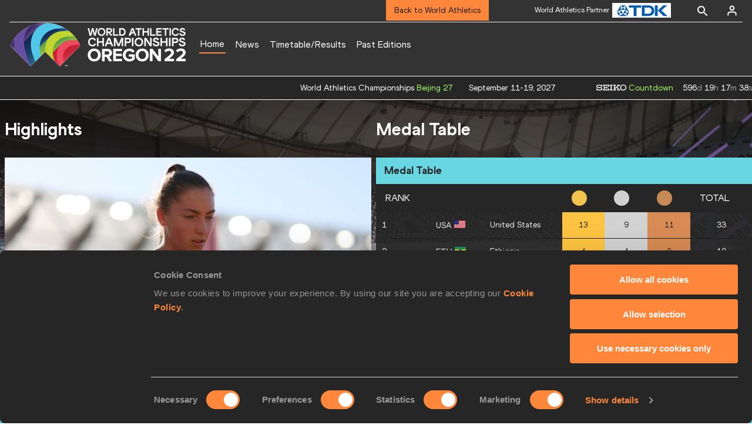

--- FILE ---
content_type: text/html; charset=utf-8
request_url: https://worldathletics.org/competitions/world-athletics-championships/world-athletics-championships-oregon-2022-7137279
body_size: 26054
content:
<!DOCTYPE html><html lang="en"><head><style>.xnpe_async_hide{opacity:0 !important}</style><script>
!(function (e, n, t, i, r, o) {
  function s(e) {
    if ('number' != typeof e) return e;
    var n = new Date();
    return new Date(n.getTime() + 1e3 * e);
  }
  var a = 4e3,
    c = 'xnpe_async_hide';
  function p(e) {
    return e.reduce(
      function (e, n) {
        return (
          (e[n] = function () {
            e._.push([n.toString(), arguments]);
          }),
          e
        );
      },
      { _: [] }
    );
  }
  function m(e, n, t) {
    var i = t.createElement(n);
    i.src = e;
    var r = t.getElementsByTagName(n)[0];
    return r.parentNode.insertBefore(i, r), i;
  }
  function u(e) {
    return '[object Date]' === Object.prototype.toString.call(e);
  }
  (o.target = o.target || 'https://api.exponea.com'),
    (o.file_path = o.file_path || o.target + '/js/exponea.min.js'),
    (r[n] = p([
      'anonymize',
      'initialize',
      'identify',
      'getSegments',
      'update',
      'track',
      'trackLink',
      'trackEnhancedEcommerce',
      'getHtml',
      'showHtml',
      'showBanner',
      'showWebLayer',
      'ping',
      'getAbTest',
      'loadDependency',
      'getRecommendation',
      'reloadWebLayers',
      '_preInitialize',
      '_initializeConfig'
    ])),
    (r[n].notifications = p(['isAvailable', 'isSubscribed', 'subscribe', 'unsubscribe'])),
    (r[n].segments = p(['subscribe'])),
    (r[n]['snippetVersion'] = 'v2.7.0'),
    (function (e, n, t) {
      (e[n]['_' + t] = {}), (e[n]['_' + t].nowFn = Date.now), (e[n]['_' + t].snippetStartTime = e[n]['_' + t].nowFn());
    })(r, n, 'performance'),
    (function (e, n, t, i, r, o) {
      e[r] = {
        sdk: e[i],
        sdkObjectName: i,
        skipExperiments: !!t.new_experiments,
        sign: t.token + '/' + (o.exec(n.cookie) || ['', 'new'])[1],
        path: t.target
      };
    })(r, e, o, n, i, RegExp('__exponea_etc__' + '=([\w-]+)')),
    (function (e, n, t) {
      m(e.file_path, n, t);
    })(o, t, e),
    (function (e, n, t, i, r, o, p) {
      if (e.new_experiments) {
        !0 === e.new_experiments && (e.new_experiments = {});
        var l,
          f = e.new_experiments.hide_class || c,
          _ = e.new_experiments.timeout || a,
          g = encodeURIComponent(o.location.href.split('#')[0]);
        e.cookies &&
          e.cookies.expires &&
          ('number' == typeof e.cookies.expires || u(e.cookies.expires)
            ? (l = s(e.cookies.expires))
            : e.cookies.expires.tracking &&
              ('number' == typeof e.cookies.expires.tracking || u(e.cookies.expires.tracking)) &&
              (l = s(e.cookies.expires.tracking))),
          l && l < new Date() && (l = void 0);
        var d =
          e.target +
          '/webxp/' +
          n +
          '/' +
          o[t].sign +
          '/modifications.min.js?http-referer=' +
          g +
          '&timeout=' +
          _ +
          'ms' +
          (l ? '&cookie-expires=' + Math.floor(l.getTime() / 1e3) : '');
        'sync' === e.new_experiments.mode && o.localStorage.getItem('__exponea__sync_modifications__')
          ? (function (e, n, t, i, r) {
              (t[r][n] = '<' + n + ' src="' + e + '"></' + n + '>'),
                i.writeln(t[r][n]),
                i.writeln(
                  '<' +
                    n +
                    '>!' +
                    r +
                    '.init && document.writeln(' +
                    r +
                    '.' +
                    n +
                    '.replace("/' +
                    n +
                    '/", "/' +
                    n +
                    '-async/").replace("><", " async><"))</' +
                    n +
                    '>'
                );
            })(d, n, o, p, t)
          : (function (e, n, t, i, r, o, s, a) {
              o.documentElement.classList.add(e);
              var c = m(t, i, o);
              function p() {
                r[a].init || m(t.replace('/' + i + '/', '/' + i + '-async/'), i, o);
              }
              function u() {
                o.documentElement.classList.remove(e);
              }
              (c.onload = p), (c.onerror = p), r.setTimeout(u, n), (r[s]._revealPage = u);
            })(f, _, d, n, o, p, r, t);
      }
    })(o, t, i, 0, n, r, e),
    (function (e, n, t) {
      var i;
      e[n]._initializeConfig(t),
        (null === (i = t.experimental) || void 0 === i ? void 0 : i.non_personalized_weblayers) &&
          e[n]._preInitialize(t),
        (e[n].start = function (i) {
          i &&
            Object.keys(i).forEach(function (e) {
              return (t[e] = i[e]);
            }),
            e[n].initialize(t);
        });
    })(r, n, o);
})(document, 'exponea', 'script', 'webxpClient', window, {
  target: 'https://analytics-api.worldathletics.org',
  token: '9c6b885e-3a1d-11ef-8d58-222d0cd76c82',
  experimental: {
    non_personalized_weblayers: true
  },
  new_experiments: { mode: 'sync' },
  // replace with current customer ID or leave commented out for an anonymous customer
  // customer: window.currentUserId,
  track: {
    visits: false,
    google_analytics: false
  }
});
</script><script>
    window.initGTM = function() {
      var dataLayerContent = {
        "User": {"Uid": undefined}
      };
      if('undefined' !== 'undefined') {
        dataLayerContent.User.Uid = 'undefined';
      }
      window.dataLayer = window.dataLayer || [];
      dataLayer.push(dataLayerContent);
      (function(w,d,s,l,i){w[l]=w[l]||[];w[l].push({'gtm.start':
      new Date().getTime(),event:'gtm.js'});var f=d.getElementsByTagName(s)[0],
      j=d.createElement(s),dl=l!='dataLayer'?'&l='+l:'';j.async=true;j.src=
      'https://www.googletagmanager.com/gtm.js?id='+i+dl;f.parentNode.insertBefore(j,f);
      })(window,document,'script','dataLayer','GTM-5XXBVM6');
    }
    </script><script async="" src="//securepubads.g.doubleclick.net/tag/js/gpt.js"></script><meta name="viewport" content="width=device-width, initial-scale=1" class="jsx-797586886"/><meta charSet="utf-8" class="jsx-797586886"/><title class="jsx-797586886"> Home | Oregon 22 | World Athletics Championships  </title><link rel="alternate" hrefLang="x-default" href="https://worldathletics.org/competitions/world-athletics-championships/world-athletics-championships-oregon-2022-7137279" class="jsx-797586886"/><link rel="alternate" hrefLang="en" href="https://worldathletics.org/competitions/world-athletics-championships/world-athletics-championships-oregon-2022-7137279" class="jsx-797586886"/><link rel="apple-touch-icon" href="/static/icons/256x256.png" class="jsx-797586886"/><link rel="apple-touch-icon" sizes="72x72" href="/static/icons/72x72.png" class="jsx-797586886"/><link rel="apple-touch-icon" sizes="114x114" href="/static/icons/114x114.png" class="jsx-797586886"/><link rel="apple-touch-icon" sizes="144x144" href="/static/icons/144x144.png" class="jsx-797586886"/><link rel="canonical" href="https://worldathletics.org/competitions/world-athletics-championships/world-athletics-championships-oregon-2022-7137279" class="jsx-797586886"/><meta name="apple-mobile-web-app-capable" content="yes" class="jsx-797586886"/><meta name="apple-mobile-web-app-status-bar-style" content="#ff2534" class="jsx-797586886"/><meta property="og:title" name="title" content=" Home | Oregon 22 | World Athletics Championships  " class="jsx-797586886"/><meta property="og:type" name="type" content="website" class="jsx-797586886"/><meta property="og:url" name="url" content="https://worldathletics.org/competitions/world-athletics-championships/world-athletics-championships-oregon-2022-7137279" class="jsx-797586886"/><meta property="og:site_name" name="site_name" content="worldathletics.org" class="jsx-797586886"/><meta property="og:image" name="image" content="https://media.aws.iaaf.org/media/Small/default.jpg" class="jsx-797586886"/><meta property="og:description" name="description" content="World Athletics Championships Oregon22" class="jsx-797586886"/><meta name="keywords" class="jsx-797586886"/><meta name="twitter:card" content="summary_large_image" class="jsx-797586886"/><meta name="twitter:site" content="@WCH22" class="jsx-797586886"/><meta name="twitter:title" content=" Home | Oregon 22 | World Athletics Championships  " class="jsx-797586886"/><meta name="twitter:description" content="World Athletics Championships Oregon22" class="jsx-797586886"/><meta name="twitter:image" content="https://media.aws.iaaf.org/media/Small/default.jpg" class="jsx-797586886"/><meta property="thumbnail" content="https://media.aws.iaaf.org/media/Small/default.jpg" class="jsx-797586886"/><link rel="preload" href="/_next/static/css/ea9a8ae4027e2c17d050.css" as="style"/><link rel="stylesheet" href="/_next/static/css/ea9a8ae4027e2c17d050.css" data-n-g=""/><link rel="preload" href="/_next/static/css/bfaea11479dacf5c170b.css" as="style"/><link rel="stylesheet" href="/_next/static/css/bfaea11479dacf5c170b.css" data-n-g=""/><link rel="preload" href="/_next/static/css/166a04bbd3b64f893774.css" as="style"/><link rel="stylesheet" href="/_next/static/css/166a04bbd3b64f893774.css" data-n-p=""/><noscript data-n-css="true"></noscript><link rel="preload" href="/_next/static/chunks/main-6c1ef484136374c54b87.js" as="script"/><link rel="preload" href="/_next/static/chunks/webpack-81766668de6292c8c000.js" as="script"/><link rel="preload" href="/_next/static/chunks/framework.f801b68207517fbb00d6.js" as="script"/><link rel="preload" href="/_next/static/chunks/2852872c.a93cf4e72f6e85eda5d9.js" as="script"/><link rel="preload" href="/_next/static/chunks/a7b3c51d.9f94288d4eada5624a98.js" as="script"/><link rel="preload" href="/_next/static/chunks/26497e82.26a9b776b8e76111e76d.js" as="script"/><link rel="preload" href="/_next/static/chunks/b14489c3.2d5768c109e5a9a50679.js" as="script"/><link rel="preload" href="/_next/static/chunks/55020d94.2d76b908442fa4823c0c.js" as="script"/><link rel="preload" href="/_next/static/chunks/0eceb729.58dd111f28f22f090e6b.js" as="script"/><link rel="preload" href="/_next/static/chunks/75fc9c18.9dcdac7b23e57b023237.js" as="script"/><link rel="preload" href="/_next/static/chunks/d6a9949e.5580989fa6a32d069e13.js" as="script"/><link rel="preload" href="/_next/static/chunks/d2761173.ab0225391ce9a159c7ed.js" as="script"/><link rel="preload" href="/_next/static/chunks/commons.38d8cea5e0d6eae10714.js" as="script"/><link rel="preload" href="/_next/static/chunks/aebf8eb2096c8b69eb77b784440f53cdc2b66fbe.bb4f21cf6e91b0ffdcc8.js" as="script"/><link rel="preload" href="/_next/static/chunks/478e210a0cbb9039768da574c087d7bc8420eeb4.6a24c22b002c3fd8dc52.js" as="script"/><link rel="preload" href="/_next/static/chunks/30f33ea505335783a5a7d7c88dd695083576ed10.f4f3b889d91b4950c2bf.js" as="script"/><link rel="preload" href="/_next/static/chunks/1145d618dfd4517838f7ff445caec21598faef5d.ea16befcefe24a22c4de.js" as="script"/><link rel="preload" href="/_next/static/chunks/7c9e16bb29bf24d397e4388207b84e7eec07b6fc.a593278054d984d4cf24.js" as="script"/><link rel="preload" href="/_next/static/chunks/7c9e16bb29bf24d397e4388207b84e7eec07b6fc_CSS.322aa933c4eb8fd0e2ac.js" as="script"/><link rel="preload" href="/_next/static/chunks/7881a8d9bd0ac33fc466a237abb30c83d7ff80b7.8a77883e0de943ccc430.js" as="script"/><link rel="preload" href="/_next/static/chunks/pages/_app-5ca4157aca419d4ec7f4.js" as="script"/><link rel="preload" href="/_next/static/chunks/37a763b4.882a3c82c7d537ee4be5.js" as="script"/><link rel="preload" href="/_next/static/chunks/1de97a95.d9b3228250a1629efd59.js" as="script"/><link rel="preload" href="/_next/static/chunks/0e4cd9bb.8747e32eb7f691ec3161.js" as="script"/><link rel="preload" href="/_next/static/chunks/2efbaace.afd69127a7855334d236.js" as="script"/><link rel="preload" href="/_next/static/chunks/3cba957d.0ab0cc98284737ecbe71.js" as="script"/><link rel="preload" href="/_next/static/chunks/aa1ed3dc.88e01b5e2d52cf752ef2.js" as="script"/><link rel="preload" href="/_next/static/chunks/9683f5fa.34eba8ac1312340c9023.js" as="script"/><link rel="preload" href="/_next/static/chunks/405eb25d68e1bc8b5dc1f84f4f960e8668663cf4.183da52fab0711ce2e7a.js" as="script"/><link rel="preload" href="/_next/static/chunks/185ad91b2753cd40e6918d755c17a31f36ba8118.f7c17ba8e29fb1545bc9.js" as="script"/><link rel="preload" href="/_next/static/chunks/pages/competitions/%5BcompetitionGroup%5D/%5BurlSlug%5D-1e616eef60e105c5d2d2.js" as="script"/><style id="__jsx-797586886">@font-face{font-family:'World Athletics Heavy';src:url('/static/fonts/WorldAthleticsHeadline.woff2') format('woff2'), url('/static/fonts/WorldAthleticsHeadline.woff') format('woff');font-weight:800;font-style:normal;font-display:swap;}@font-face{font-family:'World Athletics Bold';src:url('/static/fonts/WorldAthletics-Regular.woff2') format('woff2'), url('/static/fonts/WorldAthletics-Regular.woff') format('woff');font-weight:normal;font-style:normal;font-display:swap;}@font-face{font-family:'World Athletics';src:url('/static/fonts/WorldAthletics-Bold.woff2') format('woff2'), url('/static/fonts/WorldAthletics-Bold.woff') format('woff');font-weight:bold;font-style:normal;font-display:swap;}@font-face{font-family:'PP Formula';src:url('/static/fonts/PP/PP-Formula-Condensed-Black-v2.0/PPFormula-CondensedBlack.woff2') format('woff2'), url('/static/fonts/PP/PP-Formula-Condensed-Black-v2.0/PPFormula-CondensedBlack.woff') format('woff');font-weight:900;font-style:normal;}@font-face{font-family:'PP Formula';src:url('/static/fonts/PP/PP-Formula-Narrow-Regular-v2.0/PPFormula-NarrowRegular.woff2') format('woff2'), url('/static/fonts/PP/PP-Formula-Narrow-Regular-v2.0/PPFormula-NarrowRegular.woff') format('woff');font-weight:400;font-style:normal;}@font-face{font-family:'PP Formula';src:url('/static/fonts/PP/PP-Formula-Narrow-Semibold-v2.0/PPFormula-NarrowSemibold.woff2') format('woff2'), url('/static/fonts/PP/PP-Formula-Narrow-Semibold-v2.0/PPFormula-NarrowSemibold.woff') format('woff');font-weight:600;font-style:normal;}@font-face{font-family:'PP Formula Italic';src:url('/static/fonts/PP/PP-Formula-Narrow-Regular-Italic-v2.0/PPFormula-NarrowRegularItalic.woff2') format('woff2'), url('/static/fonts/PP/PP-Formula-Narrow-Regular-Italic-v2.0/PPFormula-NarrowRegularItalic.woff') format('woff');font-style:italic;}body{font-family:'World Athletics',Arial,sans-serif;font-size:16px;font-display:swap;}</style></head><body><div id="__next"><header class="styles_root__GhScr styles_competitions__16AcL"><div class="styles_root__1DHCQ" style="padding-top:0"><div class="TopHeader_root__1f-J1"><div class="TopHeaderNavbar_section__3sgfN"><nav class="TopHeaderNavbar_root__1kT1b TopHeaderNavbar_competitions__2_te7" data-name="top-navigation"><ul><li class="TopHeaderNavbar_li__1QKYw"><a style="border-bottom:none !important" class="NavLink_active__2UAk6">Back to World Athletics</a></li></ul></nav><ul class="SponsorsBanner_sponsorsBanner__1KdTz" data-name="sponsors-banner"><li class="SponsorsBanner_sponsors__1Dm2X SponsorsBanner_active__CaPZE"><a href="http://www.global.tdk.com/" target="_blank" rel="noreferrer"><img src="https://assets.aws.worldathletics.org/[base64]" data-name="image-original" alt="Sponsors Banner" class="SponsorsBanner_logo__3fH4J" width="100px" height="25px"/></a><span class="SponsorsBanner_label__2q0I1">World Athletics Partner</span></li><li class="SponsorsBanner_sponsors__1Dm2X"><a href="http://www.asics.com/" target="_blank" rel="noreferrer"><img src="https://assets.aws.worldathletics.org/eyJrZXkiOiI1ZmViMWI3OGRmN2JkZWI3YWM1MDRlMjUucG5nIiwiZWRpdHMiOnsicmVzaXplIjp7IndpZHRoIjoxMDAsImhlaWdodCI6MjV9fX0=" data-name="image-original" alt="Sponsors Banner" class="SponsorsBanner_logo__3fH4J" width="100px" height="25px"/></a><span class="SponsorsBanner_label__2q0I1">World Athletics Partner</span></li><li class="SponsorsBanner_sponsors__1Dm2X"><a href="https://www.seiko.co.jp/en/" target="_blank" rel="noreferrer"><img src="https://assets.aws.worldathletics.org/eyJrZXkiOiI1ZmViMWJhNmRmN2JkZWI3YWM1MDRlMmEucG5nIiwiZWRpdHMiOnsicmVzaXplIjp7IndpZHRoIjoxMDAsImhlaWdodCI6MjV9fX0=" data-name="image-original" alt="Sponsors Banner" class="SponsorsBanner_logo__3fH4J" width="100px" height="25px"/></a><span class="SponsorsBanner_label__2q0I1">World Athletics Partner</span></li><li class="SponsorsBanner_sponsors__1Dm2X"><a href="https://www.tbs.co.jp/" target="_blank" rel="noreferrer"><img src="https://assets.aws.worldathletics.org/eyJrZXkiOiI2Njk2ODNjYzFkMDE0ZTJkMWI4YjUyM2YucG5nIiwiZWRpdHMiOnsicmVzaXplIjp7IndpZHRoIjoxMDAsImhlaWdodCI6MjV9fX0=" data-name="image-original" alt="Sponsors Banner" class="SponsorsBanner_logo__3fH4J" width="100px" height="25px"/></a><span class="SponsorsBanner_label__2q0I1">World Athletics Media Partner</span></li><li class="SponsorsBanner_sponsors__1Dm2X"><a href="https://www.mondoworldwide.com/emea/en/sport/track-and-field/" target="_blank" rel="noreferrer"><img src="https://assets.aws.worldathletics.org/eyJrZXkiOiI1ZmViMWM5ZDAyNzE3MGVjYjkwMTRiMWIuanBnIiwiZWRpdHMiOnsicmVzaXplIjp7IndpZHRoIjoxMDAsImhlaWdodCI6MjV9fX0=" data-name="image-original" alt="Sponsors Banner" class="SponsorsBanner_logo__3fH4J SponsorsBanner_small__B8T9r" width="67px" height="auto"/></a><span class="SponsorsBanner_label__2q0I1">World Athletics Supplier</span></li><li class="SponsorsBanner_sponsors__1Dm2X"><a href="https://nielsensports.com/" target="_blank" rel="noreferrer"><img src="https://assets.aws.worldathletics.org/eyJrZXkiOiI2MWU1NTIxZmNkMzM0NWQxMmE4MTRmZjkucG5nIiwiZWRpdHMiOnsicmVzaXplIjp7IndpZHRoIjoxMDAsImhlaWdodCI6MjV9fX0=" data-name="image-original" alt="Sponsors Banner" class="SponsorsBanner_logo__3fH4J SponsorsBanner_small__B8T9r" width="67px" height="auto"/></a><span class="SponsorsBanner_label__2q0I1">World Athletics Supplier</span></li><li class="SponsorsBanner_sponsors__1Dm2X"><a href="https://www.pinsentmasons.com/" target="_blank" rel="noreferrer"><img src="https://assets.aws.worldathletics.org/eyJrZXkiOiI1ZmViMWNmZTAyNzE3MGVjYjkwMTRiMjMucG5nIiwiZWRpdHMiOnsicmVzaXplIjp7IndpZHRoIjoxMDAsImhlaWdodCI6MjV9fX0=" data-name="image-original" alt="Sponsors Banner" class="SponsorsBanner_logo__3fH4J SponsorsBanner_small__B8T9r" width="67px" height="auto"/></a><span class="SponsorsBanner_label__2q0I1">World Athletics Supplier</span></li></ul><form class="SearchForm_searchForm__3IEfI" style="margin-left:20px"><div class="SearchForm_inputWrapper__29q8X"></div><button type="button" class="SearchForm_searchBtn__2t2tK TopHeaderNavbar_searchBtnClass__16Ojz"><svg class="MuiSvgIcon-root" focusable="false" viewBox="0 0 24 24" aria-hidden="true"><path d="M15.5 14h-.79l-.28-.27C15.41 12.59 16 11.11 16 9.5 16 5.91 13.09 3 9.5 3S3 5.91 3 9.5 5.91 16 9.5 16c1.61 0 3.09-.59 4.23-1.57l.27.28v.79l5 4.99L20.49 19l-4.99-5zm-6 0C7.01 14 5 11.99 5 9.5S7.01 5 9.5 5 14 7.01 14 9.5 11.99 14 9.5 14z"></path></svg></button></form><div class="style_root__1BO3b"><button aria-label="Sign in" type="button" class="style_profileIcon__2qVb-"><svg width="36" height="28" viewBox="0 0 36 28" fill="none" xmlns="http://www.w3.org/2000/svg"><path d="M24.6663 21.5V19.8333C24.6663 18.9493 24.3152 18.1014 23.69 17.4763C23.0649 16.8512 22.2171 16.5 21.333 16.5H14.6663C13.7823 16.5 12.9344 16.8512 12.3093 17.4763C11.6842 18.1014 11.333 18.9493 11.333 19.8333V21.5" stroke="white" stroke-width="2" stroke-linecap="round" stroke-linejoin="round"></path><path d="M18.0003 13.1667C19.8413 13.1667 21.3337 11.6743 21.3337 9.83333C21.3337 7.99238 19.8413 6.5 18.0003 6.5C16.1594 6.5 14.667 7.99238 14.667 9.83333C14.667 11.6743 16.1594 13.1667 18.0003 13.1667Z" stroke="white" stroke-width="2" stroke-linecap="round" stroke-linejoin="round"></path></svg></button><div class="style_subNav__1O0KJ"><div class="style_content__1HJ1D"><button class="style_link__2RGFF">Register now</button><a href="/worldathletics-plus" class="style_link__2RGFF">World Athletics+</a></div></div></div></div></div><div class="MiddleHeader_root__2Nl7j"><div class="Logo_root__1dluZ"><a class="NavLink_active__2UAk6" title="" href="/competitions/world-athletics-championships/world-athletics-championships-oregon-2022-7137279"><img src="https://assets.aws.worldathletics.org/eyJrZXkiOiI2MGUyYjg0YzQyNTVjMjVkOWY1YWI3ZGMucG5nIiwiZWRpdHMiOnsiZXh0cmFjdCI6eyJsZWZ0IjowLCJ0b3AiOjAsIndpZHRoIjo5MTksImhlaWdodCI6MjMwfSwicmVzaXplIjp7IndpZHRoIjozMDAsImhlaWdodCI6NzV9fX0=" alt="logo" width="300" height="75"/></a></div><nav class="MainNav_nav__2vEYm MainNav_competitions__1V5un" data-name="main-navigation"><ul><div style="display:flex;align-items:center"><li><a class="MainNav_navLink__1E27R NavLink_active__2UAk6" title="" href="/competitions/world-athletics-championships/world-athletics-championships-oregon-2022-7137279">Home<ul class="MainNav_content__WZ9Rn MainNav_dark__3RVAY"></ul></a></li><li><a class="MainNav_navLink__1E27R" title="" href="/competitions/world-athletics-championships/world-athletics-championships-oregon-2022-7137279/news">News<ul class="MainNav_content__WZ9Rn MainNav_dark__3RVAY"></ul></a></li><li><a class="MainNav_navLink__1E27R" title="" href="/competitions/world-athletics-championships/world-athletics-championships-oregon-2022-7137279/timetable/bydiscipline">Timetable/Results<ul class="MainNav_content__WZ9Rn MainNav_dark__3RVAY"></ul></a></li><li><a class="MainNav_navLink__1E27R" title="" href="/competitions/world-athletics-championships/world-athletics-championships-oregon-2022-7137279/event-calendar">Past Editions<ul class="MainNav_content__WZ9Rn MainNav_dark__3RVAY"></ul></a></li></div></ul></nav></div></div></header><div style="width:100%;text-align:center"><div class="Ellipsis_ellipsis__35oEN"><div></div><div></div><div></div><div></div></div></div><footer class="Footer_footer__3zUfD" data-name="footer-container"><div class="Footer_footerInner__1UiMy"><div class="Footer_grid__3ZIlK"><div><a><img src="https://media.aws.iaaf.org/logos/WA-logo-white.svg" class="Footer_footerLogo__3Jbdp" alt="World Athletics" width="300" height="60"/></a></div><div><h3 class="Footer_header__ZcWS0">World Athletics Confidentiality</h3><span class="Footer_headerDivider__2Dh59"></span><ul class="Footer_footerNav__1N88t"><li><a href="https://www.worldathletics.org/about-iaaf/contact-us">Contact Us</a></li><li><a href="https://www.worldathletics.org/terms-and-conditions">Terms and Conditions</a></li><li><a href="https://www.worldathletics.org/cookies-policy">Cookie Policy</a></li><li><a href="https://www.worldathletics.org/privacy-policy">Privacy Policy</a></li></ul></div><div><h3 class="Footer_header__ZcWS0">Follow World Athletics</h3><span class="Footer_headerDivider__2Dh59"></span><ul class="Footer_footerNav__1N88t"><li><a href="https://www.facebook.com/WorldAthletics">Facebook</a></li><li><a href="https://www.instagram.com/worldathletics">Instagram</a></li><li><a href="https://twitter.com/worldathletics">X</a></li><li><a href="https://www.youtube.com/worldathletics">Youtube</a></li><li><a href="https://www.tiktok.com/@worldathletics">TikTok</a></li></ul></div></div></div><div class="Footer_footerBottom__23B8Z">©<!-- -->2026<!-- --> <!-- -->World Athletics. All Rights Reserved.</div></footer><style jsx="true">
      :root {
        --website-theme-colour: #333333;
        --website-theme-contrast-colour: #ffffff;
        --loc-website-feature-image-url: url(https://assets.aws.worldathletics.org/eyJrZXkiOiI2MGQxOGMxMDZiMDZiMjZjOWFkY2M2NTAucG5nIiwiZWRpdHMiOnsiZXh0cmFjdCI6eyJsZWZ0IjoxMjYsInRvcCI6NSwid2lkdGgiOjEwNzMsImhlaWdodCI6NzE1fSwicmVzaXplIjp7IndpZHRoIjoyMDAwLCJoZWlnaHQiOjEzMzN9fX0=);

        --results-bg-url: var(--loc-website-feature-image-url);
        --timetable-bg-url: var(--loc-website-feature-image-url);

        --font-contrast-colour: var(--website-theme-contrast-colour);
        --navigation-background-colour: var(--website-theme-colour);
        --navigation-text-colour: var(--website-theme-contrast-colour);

        --register-link-colour: var(--purple-colour);
        --register-link-background: var(--primary-gray);
    </style></div><script id="__NEXT_DATA__" type="application/json">{"props":{"pageProps":{"page":{"__typename":"Page","id":"61a4d84e8844eab4b859d1af","title":"Oregon22","typeId":"5e97166e860488443057f767","eventId":6266,"isUltimateDesign":null,"siteId":null,"minisite":null,"gatedContent":false,"noIndex":null,"campaign":null,"event":{"__typename":"WAWEvent","id":6266,"eventId_WA":7137279,"name":"World Athletics Championships, Oregon 2022","categoryNameUrlSlug":"world-athletics-series","subCategoryNameUrlSlug":"world-athletics-championships","subCategoryCode":"WCH","nameUrlSlug":"world-athletics-championships-oregon-2022-6266","categoryCode":"WAS","categoryName":"World Athletics Series","subCategoryName":"World Athletics Championships","showWebLiveBanner":false,"startDateYear":2022,"startDate":"2022-07-15T00:00:00.000Z","endDate":"2022-07-24T00:00:00.000Z","venue":"Oregon","hasTimetable":true,"eventStartDateTime":"0001-01-01T00:00:00.000Z","eventEndDateTime":"0001-01-01T00:00:00.000Z","venueTimezone":null,"countryCode":"USA","countryName":"UNITED STATES","areaCode":"NAM","areaName":"NORTH,CENTRAL AMERICA\u0026C."},"seoDescription":"World Athletics Championships Oregon22","slug":"oregon22","published":"2022-07-27T23:31:23.321Z","contentModules":[{"__typename":"PageModules","eventIdWa":null,"moduleType":"promotionalBanner","relatedArticleIds":[],"language":null,"minisiteId":null,"moreNewsLink":null,"moreNewsText":null,"layout":null,"tagId":null,"slug":null,"videoIds":null,"videoPlaylistId":null,"videoId":null,"relatedVideos":null,"relatedVideo":null,"minisitePage":null,"relatedArticles":null,"athleteIds":null,"locations":null,"eventIds":[],"relatedEvents":[],"relatedCompetitorIds":[],"relatedCompetitors":[],"videos":null,"relatedDisciplineCodes":null,"relatedDiscipline":null,"mediaIds":["62a394ebf02eb3cf101490d6"],"relatedMedia":[{"__typename":"NewMedia","id":"62a394ebf02eb3cf101490d6","fileName":"62a394e8f02eb3cf101490d5.jpeg","title":"Hello, World. Meet, Oregon."}],"socialLinks":null,"lifestyleLinks":null,"featureLinks":null,"banners":[{"__typename":"BannerObj","url":"https://bit.ly/WCHOregonTickets","imageId":"62a394ebf02eb3cf101490d6","imageEdited":"eyJrZXkiOiI2MmEzOTRlOGYwMmViM2NmMTAxNDkwZDUuanBlZyIsImVkaXRzIjp7InJlc2l6ZSI6eyJ3aWR0aCI6MjAwMCwiaGVpZ2h0IjoyNDB9fX0=","imageMobileId":null,"imageMobileEdited":null,"pageId":null,"page":null}],"slides":null,"sections":null,"leftTextBlock":null,"rightTextBlock":null,"questions":null,"images":null,"tags":[],"description":null,"eventName":null,"colour":null,"imageEdited":null,"textPosition":null,"textColour":null,"title":null,"topTitle":null,"bottomTitle":null,"subtitle":null,"url":null,"urlText":null,"buttonText":null,"inputName":null,"inputEmail":null,"imagePosition":null,"backgroundColour":null,"backgroundImageId":null,"backgroundImageEdited":null,"desktopBackgroundImageId":null,"desktopBackgroundImageEdited":null,"mobileBackgroundImageId":null,"mobileBackgroundImageEdited":null,"backgroundColor":null,"showTimestamp":null,"content":null,"tableContent":null,"parentId":null,"locationId":null,"eventId":null},{"__typename":"PageModules","eventIdWa":null,"moduleType":"heroCarousel","relatedArticleIds":["62e1c827b72e58f1f414f85b","62e1c9c7f33103fed7c6ca08","62df0dfb825241169752cc10","62ddcb2b8912c3d5f1529615"],"language":"en","minisiteId":null,"moreNewsLink":null,"moreNewsText":null,"layout":null,"tagId":null,"slug":null,"videoIds":null,"videoPlaylistId":null,"videoId":null,"relatedVideos":null,"relatedVideo":null,"minisitePage":null,"relatedArticles":[{"__typename":"NewArticle","id":"62e1c827b72e58f1f414f85b","title":"Fans enjoy competitions, reimagined Hayward Field at WCH Oregon22 ","mediaIds":["62e1c7bcb72e58f1f414f859"],"imageEdited":"eyJrZXkiOiI2MmUxYzdiNWI3MmU1OGYxZjQxNGY4NTguanBnIiwiZWRpdHMiOnsiZXh0cmFjdCI6eyJsZWZ0IjowLCJ0b3AiOjEwNSwid2lkdGgiOjE1MDAsImhlaWdodCI6NTM1fSwicmVzaXplIjp7IndpZHRoIjoyMDAwLCJoZWlnaHQiOjcxNH19fQ==","standFirst":"The first World Athletics Championships on U.S. soil was a unique opportunity to participate and partake in an event that was so far away for so many years for so many people. ","relatedMedia":[{"__typename":"NewMedia","fileName":"62e1c7b5b72e58f1f414f858.jpg","photographer":null,"copyright":"Tom Boyd / WCH Oregon22"}],"event":{"__typename":"WAWEvent","id":6266,"eventId_WA":7137279,"nameUrlSlug":"world-athletics-championships-oregon-2022-6266","subCategoryNameUrlSlug":"world-athletics-championships","categoryCode":"WAS","endDate":"2022-07-24T00:00:00.000Z","name":"World Athletics Championships, Oregon 2022","countryName":"UNITED STATES","venue":"Oregon","areaName":"NORTH,CENTRAL AMERICA\u0026C.","areaCode":"NAM","countryCode":"USA","indoorOutdoor":"Outdoor","categoryName":"World Athletics Series","page":{"__typename":"Page","slug":"oregon22"}},"relatedEvents":[{"__typename":"WAWEvent","id":6266,"eventId_WA":7137279,"nameUrlSlug":"world-athletics-championships-oregon-2022-6266","subCategoryNameUrlSlug":"world-athletics-championships","categoryCode":"WAS","endDate":"2022-07-24T00:00:00.000Z","name":"World Athletics Championships, Oregon 2022","countryName":"UNITED STATES","venue":"Oregon","areaName":"NORTH,CENTRAL AMERICA\u0026C.","areaCode":"NAM","countryCode":"USA","indoorOutdoor":"Outdoor","categoryName":"World Athletics Series","page":{"__typename":"Page","slug":"oregon22"}}],"articleType":0,"urlSlug":"fans-enjoy-competitions-reimagined-hayward-field-at-wch-oregon22","relatedMinisiteIds":[],"relatedMinisitePages":[],"tags":[]},{"__typename":"NewArticle","id":"62e1c9c7f33103fed7c6ca08","title":"WCH Oregon22 produces 13 World Athletics Championships records","mediaIds":["62db642f0438b364fd120b8b"],"imageEdited":"eyJrZXkiOiI2MmRiNjQyMzA0MzhiMzY0ZmQxMjBiOGEuanBnIiwiZWRpdHMiOnsiZXh0cmFjdCI6eyJsZWZ0IjowLCJ0b3AiOjEzLCJ3aWR0aCI6MzU3MiwiaGVpZ2h0IjoxMjc2fSwicmVzaXplIjp7IndpZHRoIjoyMDAwLCJoZWlnaHQiOjcxNH19fQ==","standFirst":"The first World Athletics Championships on U.S soil were as successful as any of the previous 17 editions with three worlds records and 13 World Athletics Championships records set at the reimagined Hayward Field at the University of Oregon.","relatedMedia":[{"__typename":"NewMedia","fileName":"62db64230438b364fd120b8a.jpg","photographer":null,"copyright":"Getty Images"}],"event":{"__typename":"WAWEvent","id":6266,"eventId_WA":7137279,"nameUrlSlug":"world-athletics-championships-oregon-2022-6266","subCategoryNameUrlSlug":"world-athletics-championships","categoryCode":"WAS","endDate":"2022-07-24T00:00:00.000Z","name":"World Athletics Championships, Oregon 2022","countryName":"UNITED STATES","venue":"Oregon","areaName":"NORTH,CENTRAL AMERICA\u0026C.","areaCode":"NAM","countryCode":"USA","indoorOutdoor":"Outdoor","categoryName":"World Athletics Series","page":{"__typename":"Page","slug":"oregon22"}},"relatedEvents":[{"__typename":"WAWEvent","id":6266,"eventId_WA":7137279,"nameUrlSlug":"world-athletics-championships-oregon-2022-6266","subCategoryNameUrlSlug":"world-athletics-championships","categoryCode":"WAS","endDate":"2022-07-24T00:00:00.000Z","name":"World Athletics Championships, Oregon 2022","countryName":"UNITED STATES","venue":"Oregon","areaName":"NORTH,CENTRAL AMERICA\u0026C.","areaCode":"NAM","countryCode":"USA","indoorOutdoor":"Outdoor","categoryName":"World Athletics Series","page":{"__typename":"Page","slug":"oregon22"}}],"articleType":0,"urlSlug":"wch-oregon22-produces-13-world-athletics-championships-records","relatedMinisiteIds":[],"relatedMinisitePages":[],"tags":[]},{"__typename":"NewArticle","id":"62df0dfb825241169752cc10","title":"A look back at the World Athletics Championships Oregon22","mediaIds":["62df0d39825241169752cc0e"],"imageEdited":"eyJrZXkiOiI2MmRmMGQzMzgyNTI0MTE2OTc1MmNjMGQuanBnIiwiZWRpdHMiOnsiZXh0cmFjdCI6eyJsZWZ0IjoxMCwidG9wIjoyODcsIndpZHRoIjoxNDczLCJoZWlnaHQiOjUyNn0sInJlc2l6ZSI6eyJ3aWR0aCI6MjAwMCwiaGVpZ2h0Ijo3MTR9fX0=","standFirst":"Sunday, July 24, saw the epic conclusion to the World Athletics Championships Oregon22, the first World Championships held on U.S. soil. ","relatedMedia":[{"__typename":"NewMedia","fileName":"62df0d33825241169752cc0d.jpg","photographer":null,"copyright":"Tom Boyd / WCH Oregon22"}],"event":{"__typename":"WAWEvent","id":6266,"eventId_WA":7137279,"nameUrlSlug":"world-athletics-championships-oregon-2022-6266","subCategoryNameUrlSlug":"world-athletics-championships","categoryCode":"WAS","endDate":"2022-07-24T00:00:00.000Z","name":"World Athletics Championships, Oregon 2022","countryName":"UNITED STATES","venue":"Oregon","areaName":"NORTH,CENTRAL AMERICA\u0026C.","areaCode":"NAM","countryCode":"USA","indoorOutdoor":"Outdoor","categoryName":"World Athletics Series","page":{"__typename":"Page","slug":"oregon22"}},"relatedEvents":[{"__typename":"WAWEvent","id":6266,"eventId_WA":7137279,"nameUrlSlug":"world-athletics-championships-oregon-2022-6266","subCategoryNameUrlSlug":"world-athletics-championships","categoryCode":"WAS","endDate":"2022-07-24T00:00:00.000Z","name":"World Athletics Championships, Oregon 2022","countryName":"UNITED STATES","venue":"Oregon","areaName":"NORTH,CENTRAL AMERICA\u0026C.","areaCode":"NAM","countryCode":"USA","indoorOutdoor":"Outdoor","categoryName":"World Athletics Series","page":{"__typename":"Page","slug":"oregon22"}}],"articleType":4,"urlSlug":"a-look-back-at-the-world-athletics-championships-oregon22","relatedMinisiteIds":[],"relatedMinisitePages":[],"tags":[]},{"__typename":"NewArticle","id":"62ddcb2b8912c3d5f1529615","title":"Hayward Magic as world records fall on final session in Oregon","mediaIds":["62de24ea18177d3b5b875096"],"imageEdited":"[base64]","standFirst":"Tobi Amusan and Mondo Duplantis make history on day 10 of the World Athletics Championships Oregon22","relatedMedia":[{"__typename":"NewMedia","fileName":"62ded3e1635ba0f09500adf7.jpg","photographer":null,"copyright":"Getty Images"}],"event":{"__typename":"WAWEvent","id":6266,"eventId_WA":7137279,"nameUrlSlug":"world-athletics-championships-oregon-2022-6266","subCategoryNameUrlSlug":"world-athletics-championships","categoryCode":"WAS","endDate":"2022-07-24T00:00:00.000Z","name":"World Athletics Championships, Oregon 2022","countryName":"UNITED STATES","venue":"Oregon","areaName":"NORTH,CENTRAL AMERICA\u0026C.","areaCode":"NAM","countryCode":"USA","indoorOutdoor":"Outdoor","categoryName":"World Athletics Series","page":{"__typename":"Page","slug":"oregon22"}},"relatedEvents":[{"__typename":"WAWEvent","id":6266,"eventId_WA":7137279,"nameUrlSlug":"world-athletics-championships-oregon-2022-6266","subCategoryNameUrlSlug":"world-athletics-championships","categoryCode":"WAS","endDate":"2022-07-24T00:00:00.000Z","name":"World Athletics Championships, Oregon 2022","countryName":"UNITED STATES","venue":"Oregon","areaName":"NORTH,CENTRAL AMERICA\u0026C.","areaCode":"NAM","countryCode":"USA","indoorOutdoor":"Outdoor","categoryName":"World Athletics Series","page":{"__typename":"Page","slug":"oregon22"}}],"articleType":3,"urlSlug":"wch-oregon22-day-10-hayward-magic-world-record","relatedMinisiteIds":[],"relatedMinisitePages":[],"tags":[]}],"athleteIds":null,"locations":null,"eventIds":[],"relatedEvents":[],"relatedCompetitorIds":[],"relatedCompetitors":[],"videos":null,"relatedDisciplineCodes":null,"relatedDiscipline":null,"mediaIds":[null,null,"62df0d39825241169752cc0e","62ded44f454feb4355d84544","62de24ea18177d3b5b875096","62d31bd7e752fdccfa72ac9c"],"relatedMedia":[{"__typename":"NewMedia","id":"62df0d39825241169752cc0e","fileName":"62df0d33825241169752cc0d.jpg","title":"WCH Oregon22"},{"__typename":"NewMedia","id":"62ded44f454feb4355d84544","fileName":"62ded44a454feb4355d84543.jpg","title":"Zach Ziemek"},{"__typename":"NewMedia","id":"62de24ea18177d3b5b875096","fileName":"62ded3e1635ba0f09500adf7.jpg","title":"Mondo Duplantis competes in front of the Hayward Field crowd"},{"__typename":"NewMedia","id":"62d31bd7e752fdccfa72ac9c","fileName":"62d31bcee752fdccfa72ac9b.jpg","title":"Letesenbet Gidey fights for the world 10,000m title ahead of Hellen Obiri in Oregon"}],"socialLinks":null,"lifestyleLinks":null,"featureLinks":null,"banners":null,"slides":[{"__typename":"SlidesObj","articleId":"62e1c827b72e58f1f414f85b","articleTitle":null,"articleSlug":null,"imageId":null,"imageEdited":null,"textPosition":"bottom-left","colour":"#ffffff","url":null,"linkUrl":null,"standfirst":null,"subtitle":null,"title":null,"videoUrl":null,"readMoreLink":null,"headline":null,"strapline":null,"readMoreText":null,"date":null,"subheadline":null,"urlText":null},{"__typename":"SlidesObj","articleId":"62e1c9c7f33103fed7c6ca08","articleTitle":null,"articleSlug":null,"imageId":null,"imageEdited":null,"textPosition":"bottom-left","colour":"#ffffff","url":null,"linkUrl":null,"standfirst":null,"subtitle":null,"title":null,"videoUrl":null,"readMoreLink":null,"headline":null,"strapline":null,"readMoreText":null,"date":null,"subheadline":null,"urlText":null},{"__typename":"SlidesObj","articleId":"62df0dfb825241169752cc10","articleTitle":null,"articleSlug":null,"imageId":"62df0d39825241169752cc0e","imageEdited":"eyJrZXkiOiI2MmRmMGQzMzgyNTI0MTE2OTc1MmNjMGQuanBnIiwiZWRpdHMiOnsiZXh0cmFjdCI6eyJsZWZ0IjoxMCwidG9wIjoyODcsIndpZHRoIjoxNDczLCJoZWlnaHQiOjUyNn0sInJlc2l6ZSI6eyJ3aWR0aCI6MjAwMCwiaGVpZ2h0Ijo3MTR9fX0=","textPosition":"bottom-left","colour":"#ffffff","url":null,"linkUrl":null,"standfirst":null,"subtitle":null,"title":null,"videoUrl":null,"readMoreLink":null,"headline":null,"strapline":null,"readMoreText":null,"date":null,"subheadline":null,"urlText":null},{"__typename":"SlidesObj","articleId":null,"articleTitle":null,"articleSlug":null,"imageId":"62ded44f454feb4355d84544","imageEdited":"eyJrZXkiOiI2MmRlZDQ0YTQ1NGZlYjQzNTVkODQ1NDMuanBnIiwiZWRpdHMiOnsiZXh0cmFjdCI6eyJsZWZ0IjowLCJ0b3AiOjAsIndpZHRoIjo1OTQsImhlaWdodCI6MjEyfSwicmVzaXplIjp7IndpZHRoIjoyMDAwLCJoZWlnaHQiOjcxNH19fQ==","textPosition":"bottom-right","colour":"#ffffff","url":null,"linkUrl":null,"standfirst":null,"subtitle":null,"title":"Ziemek ends U.S. decathlon medal drought with bronze medal at WCH Oregon22 ","videoUrl":null,"readMoreLink":null,"headline":null,"strapline":null,"readMoreText":null,"date":null,"subheadline":null,"urlText":null},{"__typename":"SlidesObj","articleId":"62ddcb2b8912c3d5f1529615","articleTitle":null,"articleSlug":null,"imageId":"62de24ea18177d3b5b875096","imageEdited":"[base64]","textPosition":"bottom-left","colour":"#ffffff","url":null,"linkUrl":null,"standfirst":null,"subtitle":null,"title":null,"videoUrl":null,"readMoreLink":null,"headline":null,"strapline":null,"readMoreText":null,"date":null,"subheadline":null,"urlText":null},{"__typename":"SlidesObj","articleId":null,"articleTitle":null,"articleSlug":null,"imageId":"62d31bd7e752fdccfa72ac9c","imageEdited":"eyJrZXkiOiI2MmQzMWJjZWU3NTJmZGNjZmE3MmFjOWIuanBnIiwiZWRpdHMiOnsiZXh0cmFjdCI6eyJsZWZ0IjowLCJ0b3AiOjk3LCJ3aWR0aCI6MjgwMCwiaGVpZ2h0IjoxMDAwfSwicmVzaXplIjp7IndpZHRoIjoyMDAwLCJoZWlnaHQiOjcxNH19fQ==","textPosition":"bottom-left","colour":"#ffffff","url":null,"linkUrl":"https://www.worldathletics.org/competitions/world-athletics-championships/oregon22/news/press-releases/athletes-world-shine-wch-oregon22","standfirst":"World Athletics Championships Oregon22 have provided ideal conditions for the best track and field athletes in the world to shine on a global stage","subtitle":"Press release","title":"Record number of countries win gold at World Athletics Championships Oregon22","videoUrl":null,"readMoreLink":null,"headline":null,"strapline":null,"readMoreText":null,"date":null,"subheadline":null,"urlText":null}],"sections":null,"leftTextBlock":null,"rightTextBlock":null,"questions":null,"images":null,"tags":[],"description":null,"eventName":null,"colour":null,"imageEdited":null,"textPosition":null,"textColour":null,"title":null,"topTitle":null,"bottomTitle":null,"subtitle":null,"url":null,"urlText":null,"buttonText":null,"inputName":null,"inputEmail":null,"imagePosition":null,"backgroundColour":null,"backgroundImageId":null,"backgroundImageEdited":null,"desktopBackgroundImageId":null,"desktopBackgroundImageEdited":null,"mobileBackgroundImageId":null,"mobileBackgroundImageEdited":null,"backgroundColor":null,"showTimestamp":null,"content":null,"tableContent":null,"parentId":null,"locationId":null,"eventId":null},{"__typename":"PageModules","eventIdWa":null,"moduleType":"latestNewsCarousel","relatedArticleIds":[],"language":"en","minisiteId":null,"moreNewsLink":null,"moreNewsText":null,"layout":null,"tagId":null,"slug":null,"videoIds":null,"videoPlaylistId":null,"videoId":null,"relatedVideos":null,"relatedVideo":null,"minisitePage":null,"relatedArticles":null,"athleteIds":null,"locations":null,"eventIds":[6266],"relatedEvents":[{"__typename":"WAWEvent","id":6266,"name":"World Athletics Championships, Oregon 2022","categoryName":"World Athletics Series","subCategoryName":"World Athletics Championships","venue":"Oregon","nameUrlSlug":"world-athletics-championships-oregon-2022-6266","subCategoryNameUrlSlug":"world-athletics-championships","startDate":"2022-07-15T00:00:00.000Z","endDate":"2022-07-24T00:00:00.000Z"}],"relatedCompetitorIds":[],"relatedCompetitors":[],"videos":null,"relatedDisciplineCodes":null,"relatedDiscipline":null,"mediaIds":[],"relatedMedia":null,"socialLinks":null,"lifestyleLinks":null,"featureLinks":null,"banners":null,"slides":null,"sections":null,"leftTextBlock":null,"rightTextBlock":null,"questions":null,"images":null,"tags":[],"description":null,"eventName":null,"colour":null,"imageEdited":null,"textPosition":null,"textColour":null,"title":null,"topTitle":null,"bottomTitle":null,"subtitle":null,"url":null,"urlText":null,"buttonText":null,"inputName":null,"inputEmail":null,"imagePosition":null,"backgroundColour":null,"backgroundImageId":null,"backgroundImageEdited":null,"desktopBackgroundImageId":null,"desktopBackgroundImageEdited":null,"mobileBackgroundImageId":null,"mobileBackgroundImageEdited":null,"backgroundColor":null,"showTimestamp":null,"content":null,"tableContent":null,"parentId":null,"locationId":null,"eventId":null},{"__typename":"PageModules","eventIdWa":null,"moduleType":"promotionalBanner","relatedArticleIds":[],"language":null,"minisiteId":null,"moreNewsLink":null,"moreNewsText":null,"layout":null,"tagId":null,"slug":null,"videoIds":null,"videoPlaylistId":null,"videoId":null,"relatedVideos":null,"relatedVideo":null,"minisitePage":null,"relatedArticles":null,"athleteIds":null,"locations":null,"eventIds":[],"relatedEvents":[],"relatedCompetitorIds":[],"relatedCompetitors":[],"videos":null,"relatedDisciplineCodes":null,"relatedDiscipline":null,"mediaIds":["62dcbc42bc6bd9e7469e6558","62d2107c525cf958c0054a57"],"relatedMedia":[{"__typename":"NewMedia","id":"62dcbc42bc6bd9e7469e6558","fileName":"62dcbc3ebc6bd9e7469e6557.jpg","title":"Oregon22 Merchandise banner - WIn"},{"__typename":"NewMedia","id":"62d2107c525cf958c0054a57","fileName":"62d21078525cf958c0054a56.jpg","title":"Budapest-web-banner"}],"socialLinks":null,"lifestyleLinks":null,"featureLinks":null,"banners":[{"__typename":"BannerObj","url":"https://shop.worldathletics.org/collections/oregon","imageId":"62dcbc42bc6bd9e7469e6558","imageEdited":"eyJrZXkiOiI2MmRjYmMzZWJjNmJkOWU3NDY5ZTY1NTcuanBnIiwiZWRpdHMiOnsicmVzaXplIjp7IndpZHRoIjoyMDAwLCJoZWlnaHQiOjI0MH19fQ==","imageMobileId":null,"imageMobileEdited":null,"pageId":null,"page":null},{"__typename":"BannerObj","url":"https://worldathletics.org/why-register","imageId":"62d2107c525cf958c0054a57","imageEdited":"eyJrZXkiOiI2MmQyMTA3ODUyNWNmOTU4YzAwNTRhNTYuanBnIiwiZWRpdHMiOnsicmVzaXplIjp7IndpZHRoIjoyMDAwLCJoZWlnaHQiOjI0MH19fQ==","imageMobileId":null,"imageMobileEdited":null,"pageId":null,"page":null}],"slides":null,"sections":null,"leftTextBlock":null,"rightTextBlock":null,"questions":null,"images":null,"tags":[],"description":null,"eventName":null,"colour":null,"imageEdited":null,"textPosition":null,"textColour":null,"title":null,"topTitle":null,"bottomTitle":null,"subtitle":null,"url":null,"urlText":null,"buttonText":null,"inputName":null,"inputEmail":null,"imagePosition":null,"backgroundColour":null,"backgroundImageId":null,"backgroundImageEdited":null,"desktopBackgroundImageId":null,"desktopBackgroundImageEdited":null,"mobileBackgroundImageId":null,"mobileBackgroundImageEdited":null,"backgroundColor":null,"showTimestamp":null,"content":null,"tableContent":null,"parentId":null,"locationId":null,"eventId":null},{"__typename":"PageModules","eventIdWa":null,"moduleType":"videoCarousel","relatedArticleIds":[],"language":null,"minisiteId":null,"moreNewsLink":null,"moreNewsText":null,"layout":null,"tagId":null,"slug":null,"videoIds":null,"videoPlaylistId":null,"videoId":null,"relatedVideos":null,"relatedVideo":null,"minisitePage":null,"relatedArticles":null,"athleteIds":null,"locations":null,"eventIds":[],"relatedEvents":[],"relatedCompetitorIds":[],"relatedCompetitors":[],"videos":null,"relatedDisciplineCodes":null,"relatedDiscipline":null,"mediaIds":["624b15aed052cdca78d42c4a","6238846ece13757312f7aceb","5fbac9a375692a78f73dc199","5fbac96f75692a78f73dc196","5fd8b1de1a14d9bf48f05467","5fbacaa075692a78f73dc1a8","5fc7bd67cf10322d1adf9a6f","5fbaca0e75692a78f73dc19c","5fd8bcb90045a14ed24f2348","5fc7bdc1cf10322d1adf9a75","5fbaca8f75692a78f73dc1a5","5fd8ae36a21a0fceb505522d","5fd8bbd00a07985db5827ffa","5fd8ad00d808491dd29860a8"],"relatedMedia":[{"__typename":"NewMedia","id":"624b15aed052cdca78d42c4a","fileName":"624b15a9d052cdca78d42c49.jpg","title":"Taliyah Brooks - Next Stop Oregon"},{"__typename":"NewMedia","id":"6238846ece13757312f7aceb","fileName":"6238846ace13757312f7acea.jpg","title":"Devon Allen - Next Stop Oregon"},{"__typename":"NewMedia","id":"5fbac9a375692a78f73dc199","fileName":"5fbac99d75692a78f73dc198.jpg","title":"Eliud Kipchoge"},{"__typename":"NewMedia","id":"5fbac96f75692a78f73dc196","fileName":"5fbac96875692a78f73dc195.jpg","title":"Kelsey-Lee Barber"},{"__typename":"NewMedia","id":"5fd8b1de1a14d9bf48f05467","fileName":"5fd8b1d41a14d9bf48f05466.png","title":"Noah Lyles Oregon22"},{"__typename":"NewMedia","id":"5fbacaa075692a78f73dc1a8","fileName":"5fbaca9d75692a78f73dc1a7.jpg","title":"Shelly-Ann Fraser-Pryce"},{"__typename":"NewMedia","id":"5fc7bd67cf10322d1adf9a6f","fileName":"5fc7bd63cf10322d1adf9a6e.jpg","title":"Joshua Cheptegei"},{"__typename":"NewMedia","id":"5fbaca0e75692a78f73dc19c","fileName":"5fbaca0a75692a78f73dc19b.jpg","title":"Emma Coburn"},{"__typename":"NewMedia","id":"5fd8bcb90045a14ed24f2348","fileName":"5fd8bcb00045a14ed24f2347.png","title":"Mondo Duplantis Oregon22"},{"__typename":"NewMedia","id":"5fc7bdc1cf10322d1adf9a75","fileName":"5fc7bdbecf10322d1adf9a74.jpg","title":"Faith Kipyegon"},{"__typename":"NewMedia","id":"5fbaca8f75692a78f73dc1a5","fileName":"5fbaca8d75692a78f73dc1a4.jpg","title":"Ryan Crouser"},{"__typename":"NewMedia","id":"5fd8ae36a21a0fceb505522d","fileName":"5fd8ae2ca21a0fceb505522c.png","title":"Hellen Obiri Oregon22"},{"__typename":"NewMedia","id":"5fd8bbd00a07985db5827ffa","fileName":"5fd8bbc80a07985db5827ff9.png","title":"Mo Farah Oregon22"},{"__typename":"NewMedia","id":"5fd8ad00d808491dd29860a8","fileName":"5fd8acf6d808491dd29860a7.png","title":"My Home to Hayward: DeAnna Price"}],"socialLinks":null,"lifestyleLinks":null,"featureLinks":null,"banners":null,"slides":[{"__typename":"SlidesObj","articleId":null,"articleTitle":null,"articleSlug":null,"imageId":"624b15aed052cdca78d42c4a","imageEdited":"eyJrZXkiOiI2MjRiMTVhOWQwNTJjZGNhNzhkNDJjNDkuanBnIiwiZWRpdHMiOnsiZXh0cmFjdCI6eyJsZWZ0Ijo5NywidG9wIjowLCJ3aWR0aCI6MTY0NiwiaGVpZ2h0IjoxMzMzfSwicmVzaXplIjp7IndpZHRoIjo3MDAsImhlaWdodCI6NTY3fX19","textPosition":null,"colour":null,"url":"https://youtu.be/IVcGQ8tIz5c","linkUrl":null,"standfirst":null,"subtitle":null,"title":"Next Stop Oregon - Taliyah Brooks","videoUrl":null,"readMoreLink":null,"headline":null,"strapline":null,"readMoreText":null,"date":null,"subheadline":null,"urlText":null},{"__typename":"SlidesObj","articleId":null,"articleTitle":null,"articleSlug":null,"imageId":"6238846ece13757312f7aceb","imageEdited":"eyJrZXkiOiI2MjM4ODQ2YWNlMTM3NTczMTJmN2FjZWEuanBnIiwiZWRpdHMiOnsiZXh0cmFjdCI6eyJsZWZ0IjoyNTAsInRvcCI6MCwid2lkdGgiOjI0NjksImhlaWdodCI6MjAwMH0sInJlc2l6ZSI6eyJ3aWR0aCI6NzAwLCJoZWlnaHQiOjU2N319fQ==","textPosition":null,"colour":null,"url":"https://www.youtube.com/watch?v=Dyy325Akq5U","linkUrl":null,"standfirst":null,"subtitle":null,"title":"Next Stop Oegon - Devon Allen","videoUrl":null,"readMoreLink":null,"headline":null,"strapline":null,"readMoreText":null,"date":null,"subheadline":null,"urlText":null},{"__typename":"SlidesObj","articleId":null,"articleTitle":null,"articleSlug":null,"imageId":"5fbac9a375692a78f73dc199","imageEdited":"eyJrZXkiOiI1ZmJhYzk5ZDc1NjkyYTc4ZjczZGMxOTguanBnIiwiZWRpdHMiOnsiZXh0cmFjdCI6eyJsZWZ0Ijo1NywidG9wIjowLCJ3aWR0aCI6ODkwLCJoZWlnaHQiOjcyMH0sInJlc2l6ZSI6eyJ3aWR0aCI6NzAwLCJoZWlnaHQiOjU2N319fQ==","textPosition":null,"colour":null,"url":"https://www.youtube.com/watch?v=V-fwpadl8tk","linkUrl":null,"standfirst":null,"subtitle":null,"title":"My Home to Hayward: Eliud Kipchoge","videoUrl":null,"readMoreLink":null,"headline":null,"strapline":null,"readMoreText":null,"date":null,"subheadline":null,"urlText":null},{"__typename":"SlidesObj","articleId":null,"articleTitle":null,"articleSlug":null,"imageId":"5fbac96f75692a78f73dc196","imageEdited":"eyJrZXkiOiI1ZmJhYzk2ODc1NjkyYTc4ZjczZGMxOTUuanBnIiwiZWRpdHMiOnsiZXh0cmFjdCI6eyJsZWZ0Ijo2NSwidG9wIjowLCJ3aWR0aCI6ODkwLCJoZWlnaHQiOjcyMH0sInJlc2l6ZSI6eyJ3aWR0aCI6NzAwLCJoZWlnaHQiOjU2N319fQ==","textPosition":null,"colour":null,"url":"https://www.youtube.com/watch?v=6Wfr06AZzgw","linkUrl":null,"standfirst":null,"subtitle":null,"title":"My Home to Hayward: Kelsey-Lee Barber","videoUrl":null,"readMoreLink":null,"headline":null,"strapline":null,"readMoreText":null,"date":null,"subheadline":null,"urlText":null},{"__typename":"SlidesObj","articleId":null,"articleTitle":null,"articleSlug":null,"imageId":"5fd8b1de1a14d9bf48f05467","imageEdited":"eyJrZXkiOiI1ZmQ4YjFkNDFhMTRkOWJmNDhmMDU0NjYucG5nIiwiZWRpdHMiOnsiZXh0cmFjdCI6eyJsZWZ0IjoyNzEsInRvcCI6NTMsIndpZHRoIjoxMDM1LCJoZWlnaHQiOjgzN30sInJlc2l6ZSI6eyJ3aWR0aCI6NzAwLCJoZWlnaHQiOjU2N319fQ==","textPosition":null,"colour":null,"url":"https://www.youtube.com/watch?v=ZQytPbO-hT4\u0026feature=youtu.be","linkUrl":null,"standfirst":null,"subtitle":null,"title":"My Home to Hayward: Noah Lyles","videoUrl":null,"readMoreLink":null,"headline":null,"strapline":null,"readMoreText":null,"date":null,"subheadline":null,"urlText":null},{"__typename":"SlidesObj","articleId":null,"articleTitle":null,"articleSlug":null,"imageId":"5fbacaa075692a78f73dc1a8","imageEdited":"eyJrZXkiOiI1ZmJhY2E5ZDc1NjkyYTc4ZjczZGMxYTcuanBnIiwiZWRpdHMiOnsiZXh0cmFjdCI6eyJsZWZ0IjoxMywidG9wIjowLCJ3aWR0aCI6ODkwLCJoZWlnaHQiOjcyMH0sInJlc2l6ZSI6eyJ3aWR0aCI6NzAwLCJoZWlnaHQiOjU2N319fQ==","textPosition":null,"colour":null,"url":"https://www.youtube.com/watch?v=mxpgYcI3ybI","linkUrl":null,"standfirst":null,"subtitle":null,"title":"My Home to Hayward: Shelly-Ann Fraser-Pryce","videoUrl":null,"readMoreLink":null,"headline":null,"strapline":null,"readMoreText":null,"date":null,"subheadline":null,"urlText":null},{"__typename":"SlidesObj","articleId":null,"articleTitle":null,"articleSlug":null,"imageId":"5fc7bd67cf10322d1adf9a6f","imageEdited":"eyJrZXkiOiI1ZmM3YmQ2M2NmMTAzMjJkMWFkZjlhNmUuanBnIiwiZWRpdHMiOnsiZXh0cmFjdCI6eyJsZWZ0IjoxOTgsInRvcCI6MCwid2lkdGgiOjk0NywiaGVpZ2h0Ijo3Njh9LCJyZXNpemUiOnsid2lkdGgiOjcwMCwiaGVpZ2h0Ijo1Njd9fX0=","textPosition":null,"colour":null,"url":"https://www.youtube.com/watch?v=bwFQXDygf_E","linkUrl":null,"standfirst":null,"subtitle":null,"title":"My Home to Hayward: Joshua Cheptegei","videoUrl":null,"readMoreLink":null,"headline":null,"strapline":null,"readMoreText":null,"date":null,"subheadline":null,"urlText":null},{"__typename":"SlidesObj","articleId":null,"articleTitle":null,"articleSlug":null,"imageId":"5fbaca0e75692a78f73dc19c","imageEdited":"eyJrZXkiOiI1ZmJhY2EwYTc1NjkyYTc4ZjczZGMxOWIuanBnIiwiZWRpdHMiOnsiZXh0cmFjdCI6eyJsZWZ0IjoxMTgsInRvcCI6NTIsIndpZHRoIjo4ODMsImhlaWdodCI6NzE2fSwicmVzaXplIjp7IndpZHRoIjo3MDAsImhlaWdodCI6NTY3fX19","textPosition":null,"colour":null,"url":"https://www.youtube.com/watch?v=6Yf67cF3L4g","linkUrl":null,"standfirst":null,"subtitle":null,"title":"My Home to Hayward: Emma Coburn","videoUrl":null,"readMoreLink":null,"headline":null,"strapline":null,"readMoreText":null,"date":null,"subheadline":null,"urlText":null},{"__typename":"SlidesObj","articleId":null,"articleTitle":null,"articleSlug":null,"imageId":"5fd8bcb90045a14ed24f2348","imageEdited":"eyJrZXkiOiI1ZmQ4YmNiMDAwNDVhMTRlZDI0ZjIzNDcucG5nIiwiZWRpdHMiOnsiZXh0cmFjdCI6eyJsZWZ0IjozODgsInRvcCI6OTAsIndpZHRoIjo3NTksImhlaWdodCI6NjE1fSwicmVzaXplIjp7IndpZHRoIjo3MDAsImhlaWdodCI6NTY3fX19","textPosition":null,"colour":null,"url":"https://www.youtube.com/watch?v=A8Utksfldw0\u0026feature=youtu.be","linkUrl":null,"standfirst":null,"subtitle":null,"title":"My Home to Hayward: Mondo Duplantis","videoUrl":null,"readMoreLink":null,"headline":null,"strapline":null,"readMoreText":null,"date":null,"subheadline":null,"urlText":null},{"__typename":"SlidesObj","articleId":null,"articleTitle":null,"articleSlug":null,"imageId":"5fc7bdc1cf10322d1adf9a75","imageEdited":"eyJrZXkiOiI1ZmM3YmRiZWNmMTAzMjJkMWFkZjlhNzQuanBnIiwiZWRpdHMiOnsiZXh0cmFjdCI6eyJsZWZ0IjozMDEsInRvcCI6MCwid2lkdGgiOjg5MCwiaGVpZ2h0Ijo3MjB9LCJyZXNpemUiOnsid2lkdGgiOjcwMCwiaGVpZ2h0Ijo1Njd9fX0=","textPosition":null,"colour":null,"url":"https://www.youtube.com/watch?v=lgIugrohI3c","linkUrl":null,"standfirst":null,"subtitle":null,"title":"My Home to Hayward: Faith Kipyegon","videoUrl":null,"readMoreLink":null,"headline":null,"strapline":null,"readMoreText":null,"date":null,"subheadline":null,"urlText":null},{"__typename":"SlidesObj","articleId":null,"articleTitle":null,"articleSlug":null,"imageId":"5fbaca8f75692a78f73dc1a5","imageEdited":"eyJrZXkiOiI1ZmJhY2E4ZDc1NjkyYTc4ZjczZGMxYTQuanBnIiwiZWRpdHMiOnsiZXh0cmFjdCI6eyJsZWZ0IjoxMTYsInRvcCI6MzgsIndpZHRoIjo5MDAsImhlaWdodCI6NzMwfSwicmVzaXplIjp7IndpZHRoIjo3MDAsImhlaWdodCI6NTY3fX19","textPosition":null,"colour":null,"url":"https://www.youtube.com/watch?v=roHMxMKXvps","linkUrl":null,"standfirst":null,"subtitle":null,"title":"My Home to Hayward: Ryan Crouser","videoUrl":null,"readMoreLink":null,"headline":null,"strapline":null,"readMoreText":null,"date":null,"subheadline":null,"urlText":null},{"__typename":"SlidesObj","articleId":null,"articleTitle":null,"articleSlug":null,"imageId":"5fd8ae36a21a0fceb505522d","imageEdited":"eyJrZXkiOiI1ZmQ4YWUyY2EyMWEwZmNlYjUwNTUyMmMucG5nIiwiZWRpdHMiOnsiZXh0cmFjdCI6eyJsZWZ0IjozODUsInRvcCI6MTQxLCJ3aWR0aCI6OTI2LCJoZWlnaHQiOjc0OX0sInJlc2l6ZSI6eyJ3aWR0aCI6NzAwLCJoZWlnaHQiOjU2N319fQ==","textPosition":null,"colour":null,"url":"https://www.youtube.com/watch?v=f-Eb8zk69-o\u0026feature=youtu.be","linkUrl":null,"standfirst":null,"subtitle":null,"title":"My Home to Hayward: Hellen Obiri","videoUrl":null,"readMoreLink":null,"headline":null,"strapline":null,"readMoreText":null,"date":null,"subheadline":null,"urlText":null},{"__typename":"SlidesObj","articleId":null,"articleTitle":null,"articleSlug":null,"imageId":"5fd8bbd00a07985db5827ffa","imageEdited":"eyJrZXkiOiI1ZmQ4YmJjODBhMDc5ODVkYjU4MjdmZjkucG5nIiwiZWRpdHMiOnsiZXh0cmFjdCI6eyJsZWZ0IjozMjcsInRvcCI6OTcsIndpZHRoIjo4NjMsImhlaWdodCI6Njk5fSwicmVzaXplIjp7IndpZHRoIjo3MDAsImhlaWdodCI6NTY3fX19","textPosition":null,"colour":null,"url":"https://www.youtube.com/watch?v=_jNhCgAqVDw\u0026feature=youtu.be","linkUrl":null,"standfirst":null,"subtitle":null,"title":"My Home to Hayward: Mo Farah","videoUrl":null,"readMoreLink":null,"headline":null,"strapline":null,"readMoreText":null,"date":null,"subheadline":null,"urlText":null},{"__typename":"SlidesObj","articleId":null,"articleTitle":null,"articleSlug":null,"imageId":"5fd8ad00d808491dd29860a8","imageEdited":"eyJrZXkiOiI1ZmQ4YWNmNmQ4MDg0OTFkZDI5ODYwYTcucG5nIiwiZWRpdHMiOnsiZXh0cmFjdCI6eyJsZWZ0IjozMTksInRvcCI6NDUsIndpZHRoIjoxMDQ1LCJoZWlnaHQiOjg0N30sInJlc2l6ZSI6eyJ3aWR0aCI6NzAwLCJoZWlnaHQiOjU2N319fQ==","textPosition":null,"colour":null,"url":"https://www.youtube.com/watch?v=_rvHSFvNkGY\u0026feature=youtu.be","linkUrl":null,"standfirst":null,"subtitle":null,"title":"My Home to Hayward: DeAnna Price","videoUrl":null,"readMoreLink":null,"headline":null,"strapline":null,"readMoreText":null,"date":null,"subheadline":null,"urlText":null}],"sections":null,"leftTextBlock":null,"rightTextBlock":null,"questions":null,"images":null,"tags":[],"description":null,"eventName":null,"colour":null,"imageEdited":null,"textPosition":null,"textColour":null,"title":null,"topTitle":null,"bottomTitle":null,"subtitle":null,"url":null,"urlText":null,"buttonText":null,"inputName":null,"inputEmail":null,"imagePosition":null,"backgroundColour":null,"backgroundImageId":null,"backgroundImageEdited":null,"desktopBackgroundImageId":null,"desktopBackgroundImageEdited":null,"mobileBackgroundImageId":null,"mobileBackgroundImageEdited":null,"backgroundColor":null,"showTimestamp":null,"content":null,"tableContent":null,"parentId":null,"locationId":null,"eventId":null},{"__typename":"PageModules","eventIdWa":null,"moduleType":"promotionalBanner","relatedArticleIds":[],"language":null,"minisiteId":null,"moreNewsLink":null,"moreNewsText":null,"layout":null,"tagId":null,"slug":null,"videoIds":null,"videoPlaylistId":null,"videoId":null,"relatedVideos":null,"relatedVideo":null,"minisitePage":null,"relatedArticles":null,"athleteIds":null,"locations":null,"eventIds":[],"relatedEvents":[],"relatedCompetitorIds":[],"relatedCompetitors":[],"videos":null,"relatedDisciplineCodes":null,"relatedDiscipline":null,"mediaIds":["61f04ee51c0f97e05306e148"],"relatedMedia":[{"__typename":"NewMedia","id":"61f04ee51c0f97e05306e148","fileName":"61f04ee21c0f97e05306e147.jpg","title":"Making Tracks Main Banner"}],"socialLinks":null,"lifestyleLinks":null,"featureLinks":null,"banners":[{"__typename":"BannerObj","url":"https://worldathletics.org/competitions/world-athletics-championships/oregon22/making-tracks?__nextLocale=en","imageId":"61f04ee51c0f97e05306e148","imageEdited":"eyJrZXkiOiI2MWYwNGVlMjFjMGY5N2UwNTMwNmUxNDcuanBnIiwiZWRpdHMiOnsicmVzaXplIjp7IndpZHRoIjoyMDAwLCJoZWlnaHQiOjI0MH19fQ==","imageMobileId":null,"imageMobileEdited":null,"pageId":null,"page":null}],"slides":null,"sections":null,"leftTextBlock":null,"rightTextBlock":null,"questions":null,"images":null,"tags":[],"description":null,"eventName":null,"colour":null,"imageEdited":null,"textPosition":null,"textColour":null,"title":null,"topTitle":null,"bottomTitle":null,"subtitle":null,"url":null,"urlText":null,"buttonText":null,"inputName":null,"inputEmail":null,"imagePosition":null,"backgroundColour":null,"backgroundImageId":null,"backgroundImageEdited":null,"desktopBackgroundImageId":null,"desktopBackgroundImageEdited":null,"mobileBackgroundImageId":null,"mobileBackgroundImageEdited":null,"backgroundColor":null,"showTimestamp":null,"content":null,"tableContent":null,"parentId":null,"locationId":null,"eventId":null},{"__typename":"PageModules","eventIdWa":null,"moduleType":"lifestyleGrid","relatedArticleIds":["6189d4614c56b993be18e527","6189d135727bfeee14a6a599"],"language":"en","minisiteId":null,"moreNewsLink":null,"moreNewsText":null,"layout":null,"tagId":null,"slug":null,"videoIds":null,"videoPlaylistId":null,"videoId":null,"relatedVideos":null,"relatedVideo":null,"minisitePage":null,"relatedArticles":[{"__typename":"NewArticle","id":"6189d4614c56b993be18e527","title":"Get Started with Making Tracks","mediaIds":["618ac156ae761fd830b093fb"],"imageEdited":"[base64]","standFirst":"How to get started with Making Tracks!","relatedMedia":[{"__typename":"NewMedia","fileName":"618ac153ae761fd830b093fa.png","photographer":null,"copyright":null}],"event":null,"relatedEvents":[],"articleType":0,"urlSlug":"get-started-with-making-tracks","relatedMinisiteIds":["6166ea8b067a46e792b21cfb"],"relatedMinisitePages":[{"__typename":"Page","slug":"making-tracks"}],"tags":[]},{"__typename":"NewArticle","id":"6189d135727bfeee14a6a599","title":"Making Tracks Content Preview","mediaIds":["6189daa40e09dfcfa80b21f1"],"imageEdited":"eyJrZXkiOiI2MTg5ZGFhMDBlMDlkZmNmYTgwYjIxZjAucG5nIiwiZWRpdHMiOnsiZXh0cmFjdCI6eyJsZWZ0IjowLCJ0b3AiOjEsIndpZHRoIjoyMDAwLCJoZWlnaHQiOjcxM30sInJlc2l6ZSI6eyJ3aWR0aCI6MjAwMCwiaGVpZ2h0Ijo3MTR9fX0=","standFirst":"Learn more about Making Tracks content. ","relatedMedia":[{"__typename":"NewMedia","fileName":"6189daa00e09dfcfa80b21f0.png","photographer":null,"copyright":null}],"event":null,"relatedEvents":[],"articleType":0,"urlSlug":"making-tracks-content-preview","relatedMinisiteIds":["6166ea8b067a46e792b21cfb"],"relatedMinisitePages":[{"__typename":"Page","slug":"making-tracks"}],"tags":[]}],"athleteIds":null,"locations":null,"eventIds":[],"relatedEvents":[],"relatedCompetitorIds":[],"relatedCompetitors":[],"videos":null,"relatedDisciplineCodes":null,"relatedDiscipline":null,"mediaIds":["618ac156ae761fd830b093fb","618ac26cae761fd830b093ff"],"relatedMedia":[{"__typename":"NewMedia","id":"618ac156ae761fd830b093fb","fileName":"618ac153ae761fd830b093fa.png","title":"Get Started With Making Tracks!"},{"__typename":"NewMedia","id":"618ac26cae761fd830b093ff","fileName":"618ac269ae761fd830b093fe.png","title":"Making Tracks Content Preview"}],"socialLinks":null,"lifestyleLinks":null,"featureLinks":null,"banners":null,"slides":[{"__typename":"SlidesObj","articleId":"6189d4614c56b993be18e527","articleTitle":"Get Started with Making Tracks","articleSlug":"get-started-with-making-tracks","imageId":"618ac156ae761fd830b093fb","imageEdited":"[base64]","textPosition":null,"colour":null,"url":null,"linkUrl":null,"standfirst":null,"subtitle":null,"title":null,"videoUrl":null,"readMoreLink":null,"headline":null,"strapline":null,"readMoreText":null,"date":null,"subheadline":null,"urlText":null},{"__typename":"SlidesObj","articleId":"6189d135727bfeee14a6a599","articleTitle":"Making Tracks Content Preview","articleSlug":"making-tracks-content-preview","imageId":"618ac26cae761fd830b093ff","imageEdited":"eyJrZXkiOiI2MThhYzI2OWFlNzYxZmQ4MzBiMDkzZmUucG5nIiwiZWRpdHMiOnsiZXh0cmFjdCI6eyJsZWZ0IjowLCJ0b3AiOjEsIndpZHRoIjoyMDAwLCJoZWlnaHQiOjcxM30sInJlc2l6ZSI6eyJ3aWR0aCI6MjAwMCwiaGVpZ2h0Ijo3MTR9fX0=","textPosition":null,"colour":null,"url":null,"linkUrl":null,"standfirst":null,"subtitle":null,"title":null,"videoUrl":null,"readMoreLink":null,"headline":null,"strapline":null,"readMoreText":null,"date":null,"subheadline":null,"urlText":null}],"sections":null,"leftTextBlock":null,"rightTextBlock":null,"questions":null,"images":null,"tags":[],"description":null,"eventName":null,"colour":null,"imageEdited":null,"textPosition":null,"textColour":null,"title":"ON YOUR MARK, GET SET, GROW!","topTitle":null,"bottomTitle":null,"subtitle":null,"url":null,"urlText":null,"buttonText":null,"inputName":null,"inputEmail":null,"imagePosition":null,"backgroundColour":null,"backgroundImageId":null,"backgroundImageEdited":null,"desktopBackgroundImageId":null,"desktopBackgroundImageEdited":null,"mobileBackgroundImageId":null,"mobileBackgroundImageEdited":null,"backgroundColor":"#ffffff","showTimestamp":null,"content":null,"tableContent":null,"parentId":null,"locationId":null,"eventId":null},{"__typename":"PageModules","eventIdWa":null,"moduleType":"lifestyleGrid","relatedArticleIds":["5fad3f7f9a35796ef33322a7","5fb51e6ef65a163112d6be7f","5fad517a0567213ea0f6cc87","60c3ff293821f6e6b079ff7a"],"language":"en","minisiteId":null,"moreNewsLink":null,"moreNewsText":null,"layout":null,"tagId":null,"slug":null,"videoIds":null,"videoPlaylistId":null,"videoId":null,"relatedVideos":null,"relatedVideo":null,"minisitePage":null,"relatedArticles":[{"__typename":"NewArticle","id":"5fad3f7f9a35796ef33322a7","title":"TRACKTOWN HISTORY \u0026 LEGACY","mediaIds":["60828853770888a01caaca36"],"imageEdited":"eyJrZXkiOiI2MDgyODg0ZTc3MDg4OGEwMWNhYWNhMzUuanBnIiwiZWRpdHMiOnsiZXh0cmFjdCI6eyJsZWZ0IjowLCJ0b3AiOjE0Niwid2lkdGgiOjE5MjAsImhlaWdodCI6Njg1fSwicmVzaXplIjp7IndpZHRoIjoyMDAwLCJoZWlnaHQiOjcxNH19fQ==","standFirst":"Tracktown History \u0026 Legacy ","relatedMedia":[{"__typename":"NewMedia","fileName":"6082884e770888a01caaca35.jpg","photographer":null,"copyright":null}],"event":{"__typename":"WAWEvent","id":6266,"eventId_WA":7137279,"nameUrlSlug":"world-athletics-championships-oregon-2022-6266","subCategoryNameUrlSlug":"world-athletics-championships","categoryCode":"WAS","endDate":"2022-07-24T00:00:00.000Z","name":"World Athletics Championships, Oregon 2022","countryName":"UNITED STATES","venue":"Oregon","areaName":"NORTH,CENTRAL AMERICA\u0026C.","areaCode":"NAM","countryCode":"USA","indoorOutdoor":"Outdoor","categoryName":"World Athletics Series","page":{"__typename":"Page","slug":"oregon22"}},"relatedEvents":[{"__typename":"WAWEvent","id":6266,"eventId_WA":7137279,"nameUrlSlug":"world-athletics-championships-oregon-2022-6266","subCategoryNameUrlSlug":"world-athletics-championships","categoryCode":"WAS","endDate":"2022-07-24T00:00:00.000Z","name":"World Athletics Championships, Oregon 2022","countryName":"UNITED STATES","venue":"Oregon","areaName":"NORTH,CENTRAL AMERICA\u0026C.","areaCode":"NAM","countryCode":"USA","indoorOutdoor":"Outdoor","categoryName":"World Athletics Series","page":{"__typename":"Page","slug":"oregon22"}}],"articleType":5,"urlSlug":"tracktown-history-and-legacy","relatedMinisiteIds":[],"relatedMinisitePages":[],"tags":[]},{"__typename":"NewArticle","id":"5fb51e6ef65a163112d6be7f","title":"HAYWARD FIELD AT THE UNIVERSITY OF OREGON","mediaIds":["5fbaec34214c461eaa716bf5"],"imageEdited":"eyJrZXkiOiI1ZmJhZWMyYzIxNGM0NjFlYWE3MTZiZjQuanBnIiwiZWRpdHMiOnsiZXh0cmFjdCI6eyJsZWZ0IjowLCJ0b3AiOjU4MCwid2lkdGgiOjIwMDAsImhlaWdodCI6NzE0fSwicmVzaXplIjp7IndpZHRoIjoyMDAwLCJoZWlnaHQiOjcxNH19fQ==","standFirst":"The re-imagined Hayward field","relatedMedia":[{"__typename":"NewMedia","fileName":"5fbaec2c214c461eaa716bf4.jpg","photographer":null,"copyright":null}],"event":{"__typename":"WAWEvent","id":6266,"eventId_WA":7137279,"nameUrlSlug":"world-athletics-championships-oregon-2022-6266","subCategoryNameUrlSlug":"world-athletics-championships","categoryCode":"WAS","endDate":"2022-07-24T00:00:00.000Z","name":"World Athletics Championships, Oregon 2022","countryName":"UNITED STATES","venue":"Oregon","areaName":"NORTH,CENTRAL AMERICA\u0026C.","areaCode":"NAM","countryCode":"USA","indoorOutdoor":"Outdoor","categoryName":"World Athletics Series","page":{"__typename":"Page","slug":"oregon22"}},"relatedEvents":[{"__typename":"WAWEvent","id":6266,"eventId_WA":7137279,"nameUrlSlug":"world-athletics-championships-oregon-2022-6266","subCategoryNameUrlSlug":"world-athletics-championships","categoryCode":"WAS","endDate":"2022-07-24T00:00:00.000Z","name":"World Athletics Championships, Oregon 2022","countryName":"UNITED STATES","venue":"Oregon","areaName":"NORTH,CENTRAL AMERICA\u0026C.","areaCode":"NAM","countryCode":"USA","indoorOutdoor":"Outdoor","categoryName":"World Athletics Series","page":{"__typename":"Page","slug":"oregon22"}}],"articleType":5,"urlSlug":"hayward-field-at-the-university-of-oregon","relatedMinisiteIds":[],"relatedMinisitePages":[],"tags":[]},{"__typename":"NewArticle","id":"5fad517a0567213ea0f6cc87","title":"EUGENE, CULTURE AND PLACE","mediaIds":["5fb15e1b7f22f109f9f14b72"],"imageEdited":"eyJrZXkiOiI1ZmIxNWUwZTdmMjJmMTA5ZjlmMTRiNzEuanBnIiwiZWRpdHMiOnsiZXh0cmFjdCI6eyJsZWZ0IjoxMCwidG9wIjozMjAsIndpZHRoIjoxOTkwLCJoZWlnaHQiOjcxMH0sInJlc2l6ZSI6eyJ3aWR0aCI6MjAwMCwiaGVpZ2h0Ijo3MTR9fX0=","standFirst":"The host city of the World Athletics Championships Oregon22  ","relatedMedia":[{"__typename":"NewMedia","fileName":"5fb15e0e7f22f109f9f14b71.jpg","photographer":null,"copyright":null}],"event":{"__typename":"WAWEvent","id":6266,"eventId_WA":7137279,"nameUrlSlug":"world-athletics-championships-oregon-2022-6266","subCategoryNameUrlSlug":"world-athletics-championships","categoryCode":"WAS","endDate":"2022-07-24T00:00:00.000Z","name":"World Athletics Championships, Oregon 2022","countryName":"UNITED STATES","venue":"Oregon","areaName":"NORTH,CENTRAL AMERICA\u0026C.","areaCode":"NAM","countryCode":"USA","indoorOutdoor":"Outdoor","categoryName":"World Athletics Series","page":{"__typename":"Page","slug":"oregon22"}},"relatedEvents":[{"__typename":"WAWEvent","id":6266,"eventId_WA":7137279,"nameUrlSlug":"world-athletics-championships-oregon-2022-6266","subCategoryNameUrlSlug":"world-athletics-championships","categoryCode":"WAS","endDate":"2022-07-24T00:00:00.000Z","name":"World Athletics Championships, Oregon 2022","countryName":"UNITED STATES","venue":"Oregon","areaName":"NORTH,CENTRAL AMERICA\u0026C.","areaCode":"NAM","countryCode":"USA","indoorOutdoor":"Outdoor","categoryName":"World Athletics Series","page":{"__typename":"Page","slug":"oregon22"}}],"articleType":5,"urlSlug":"eugene-culture-and-place","relatedMinisiteIds":[],"relatedMinisitePages":[],"tags":[]},{"__typename":"NewArticle","id":"60c3ff293821f6e6b079ff7a","title":"THE SUSTAINABLE FUTURE OF HAYWARD FIELD","mediaIds":["60c3ff1d3821f6e6b079ff78"],"imageEdited":"eyJrZXkiOiI2MGMzZmYxYTM4MjFmNmU2YjA3OWZmNzcuanBnIiwiZWRpdHMiOnsicmVzaXplIjp7IndpZHRoIjoyMDAwLCJoZWlnaHQiOjcxNH19fQ==","standFirst":"Hayward Field and WCH Oregon22 will set the standard for the future of sustainable global sport. ","relatedMedia":[{"__typename":"NewMedia","fileName":"60c3ff1a3821f6e6b079ff77.jpg","photographer":null,"copyright":null}],"event":{"__typename":"WAWEvent","id":6266,"eventId_WA":7137279,"nameUrlSlug":"world-athletics-championships-oregon-2022-6266","subCategoryNameUrlSlug":"world-athletics-championships","categoryCode":"WAS","endDate":"2022-07-24T00:00:00.000Z","name":"World Athletics Championships, Oregon 2022","countryName":"UNITED STATES","venue":"Oregon","areaName":"NORTH,CENTRAL AMERICA\u0026C.","areaCode":"NAM","countryCode":"USA","indoorOutdoor":"Outdoor","categoryName":"World Athletics Series","page":{"__typename":"Page","slug":"oregon22"}},"relatedEvents":[],"articleType":9,"urlSlug":"sustainable-hayward","relatedMinisiteIds":[],"relatedMinisitePages":[],"tags":[]}],"athleteIds":null,"locations":null,"eventIds":[],"relatedEvents":[],"relatedCompetitorIds":[],"relatedCompetitors":[],"videos":null,"relatedDisciplineCodes":null,"relatedDiscipline":null,"mediaIds":["5fb265763d6f09d06ee768df","5fbaec34214c461eaa716bf5","5fb15e1b7f22f109f9f14b72","60c3ff1d3821f6e6b079ff78"],"relatedMedia":[{"__typename":"NewMedia","id":"5fb265763d6f09d06ee768df","fileName":"5fb265723d6f09d06ee768de.jpg","title":"Oregon - Eugene Marathon Race"},{"__typename":"NewMedia","id":"5fbaec34214c461eaa716bf5","fileName":"5fbaec2c214c461eaa716bf4.jpg","title":"Panorama by Kevin Scott"},{"__typename":"NewMedia","id":"5fb15e1b7f22f109f9f14b72","fileName":"5fb15e0e7f22f109f9f14b71.jpg","title":"Eugene in autumn"},{"__typename":"NewMedia","id":"60c3ff1d3821f6e6b079ff78","fileName":"60c3ff1a3821f6e6b079ff77.jpg","title":"The Reimagined Hayward Field"}],"socialLinks":null,"lifestyleLinks":null,"featureLinks":null,"banners":null,"slides":[{"__typename":"SlidesObj","articleId":"5fad3f7f9a35796ef33322a7","articleTitle":"TRACKTOWN HISTORY \u0026 LEGACY","articleSlug":"tracktown-history-and-legacy","imageId":"5fb265763d6f09d06ee768df","imageEdited":"eyJrZXkiOiI1ZmIyNjU3MjNkNmYwOWQwNmVlNzY4ZGUuanBnIiwiZWRpdHMiOnsiZXh0cmFjdCI6eyJsZWZ0IjozLCJ0b3AiOjIwMSwid2lkdGgiOjE5OTcsImhlaWdodCI6NzEzfSwicmVzaXplIjp7IndpZHRoIjoyMDAwLCJoZWlnaHQiOjcxNH19fQ==","textPosition":null,"colour":null,"url":null,"linkUrl":null,"standfirst":null,"subtitle":null,"title":null,"videoUrl":null,"readMoreLink":null,"headline":null,"strapline":null,"readMoreText":null,"date":null,"subheadline":null,"urlText":null},{"__typename":"SlidesObj","articleId":"5fb51e6ef65a163112d6be7f","articleTitle":"HAYWARD FIELD AT THE UNIVERSITY OF OREGON","articleSlug":"hayward-field-at-the-university-of-oregon","imageId":"5fbaec34214c461eaa716bf5","imageEdited":"eyJrZXkiOiI1ZmJhZWMyYzIxNGM0NjFlYWE3MTZiZjQuanBnIiwiZWRpdHMiOnsiZXh0cmFjdCI6eyJsZWZ0IjowLCJ0b3AiOjU4MCwid2lkdGgiOjIwMDAsImhlaWdodCI6NzE0fSwicmVzaXplIjp7IndpZHRoIjoyMDAwLCJoZWlnaHQiOjcxNH19fQ==","textPosition":null,"colour":null,"url":null,"linkUrl":null,"standfirst":null,"subtitle":null,"title":null,"videoUrl":null,"readMoreLink":null,"headline":null,"strapline":null,"readMoreText":null,"date":null,"subheadline":null,"urlText":null},{"__typename":"SlidesObj","articleId":"5fad517a0567213ea0f6cc87","articleTitle":"EUGENE, CULTURE AND PLACE","articleSlug":"eugene-culture-and-place","imageId":"5fb15e1b7f22f109f9f14b72","imageEdited":"eyJrZXkiOiI1ZmIxNWUwZTdmMjJmMTA5ZjlmMTRiNzEuanBnIiwiZWRpdHMiOnsiZXh0cmFjdCI6eyJsZWZ0IjoxMCwidG9wIjozMjAsIndpZHRoIjoxOTkwLCJoZWlnaHQiOjcxMH0sInJlc2l6ZSI6eyJ3aWR0aCI6MjAwMCwiaGVpZ2h0Ijo3MTR9fX0=","textPosition":null,"colour":null,"url":null,"linkUrl":null,"standfirst":null,"subtitle":null,"title":null,"videoUrl":null,"readMoreLink":null,"headline":null,"strapline":null,"readMoreText":null,"date":null,"subheadline":null,"urlText":null},{"__typename":"SlidesObj","articleId":"60c3ff293821f6e6b079ff7a","articleTitle":"THE SUSTAINABLE FUTURE OF HAYWARD FIELD","articleSlug":"history-of-hayward-field","imageId":"60c3ff1d3821f6e6b079ff78","imageEdited":"eyJrZXkiOiI2MGMzZmYxYTM4MjFmNmU2YjA3OWZmNzcuanBnIiwiZWRpdHMiOnsicmVzaXplIjp7IndpZHRoIjoyMDAwLCJoZWlnaHQiOjcxNH19fQ==","textPosition":null,"colour":null,"url":null,"linkUrl":null,"standfirst":null,"subtitle":null,"title":null,"videoUrl":null,"readMoreLink":null,"headline":null,"strapline":null,"readMoreText":null,"date":null,"subheadline":null,"urlText":null}],"sections":null,"leftTextBlock":null,"rightTextBlock":null,"questions":null,"images":null,"tags":[],"description":null,"eventName":null,"colour":null,"imageEdited":null,"textPosition":null,"textColour":null,"title":"EXPLORE OREGON","topTitle":null,"bottomTitle":null,"subtitle":null,"url":null,"urlText":null,"buttonText":null,"inputName":null,"inputEmail":null,"imagePosition":null,"backgroundColour":null,"backgroundImageId":null,"backgroundImageEdited":null,"desktopBackgroundImageId":null,"desktopBackgroundImageEdited":null,"mobileBackgroundImageId":null,"mobileBackgroundImageEdited":null,"backgroundColor":"#ffffff","showTimestamp":null,"content":null,"tableContent":null,"parentId":null,"locationId":null,"eventId":null},{"__typename":"PageModules","eventIdWa":null,"moduleType":"latestNewsPanel","relatedArticleIds":[],"language":"en","minisiteId":null,"moreNewsLink":null,"moreNewsText":null,"layout":null,"tagId":null,"slug":null,"videoIds":null,"videoPlaylistId":null,"videoId":null,"relatedVideos":null,"relatedVideo":null,"minisitePage":null,"relatedArticles":null,"athleteIds":null,"locations":null,"eventIds":[6266],"relatedEvents":[{"__typename":"WAWEvent","id":6266,"name":"World Athletics Championships, Oregon 2022","categoryName":"World Athletics Series","subCategoryName":"World Athletics Championships","venue":"Oregon","nameUrlSlug":"world-athletics-championships-oregon-2022-6266","subCategoryNameUrlSlug":"world-athletics-championships","startDate":"2022-07-15T00:00:00.000Z","endDate":"2022-07-24T00:00:00.000Z"}],"relatedCompetitorIds":[],"relatedCompetitors":[],"videos":null,"relatedDisciplineCodes":[],"relatedDiscipline":null,"mediaIds":[],"relatedMedia":null,"socialLinks":null,"lifestyleLinks":null,"featureLinks":null,"banners":null,"slides":null,"sections":null,"leftTextBlock":null,"rightTextBlock":null,"questions":null,"images":null,"tags":[],"description":null,"eventName":null,"colour":"#ffffff","imageEdited":null,"textPosition":null,"textColour":null,"title":null,"topTitle":null,"bottomTitle":null,"subtitle":null,"url":null,"urlText":null,"buttonText":null,"inputName":null,"inputEmail":null,"imagePosition":null,"backgroundColour":null,"backgroundImageId":null,"backgroundImageEdited":null,"desktopBackgroundImageId":null,"desktopBackgroundImageEdited":null,"mobileBackgroundImageId":null,"mobileBackgroundImageEdited":null,"backgroundColor":null,"showTimestamp":null,"content":null,"tableContent":null,"parentId":null,"locationId":null,"eventId":null},{"__typename":"PageModules","eventIdWa":null,"moduleType":"singleNewsArticle","relatedArticleIds":[],"language":"en","minisiteId":null,"moreNewsLink":null,"moreNewsText":null,"layout":null,"tagId":null,"slug":null,"videoIds":null,"videoPlaylistId":null,"videoId":null,"relatedVideos":null,"relatedVideo":null,"minisitePage":null,"relatedArticles":null,"athleteIds":null,"locations":null,"eventIds":[],"relatedEvents":[],"relatedCompetitorIds":[],"relatedCompetitors":[],"videos":null,"relatedDisciplineCodes":null,"relatedDiscipline":null,"mediaIds":["62c5fc2c360e338376fd4127"],"relatedMedia":[{"__typename":"NewMedia","id":"62c5fc2c360e338376fd4127","fileName":"62c5fc28360e338376fd4126.jpg","title":"WCH Oregon22 Rights Protection Guidelines"}],"socialLinks":null,"lifestyleLinks":null,"featureLinks":null,"banners":null,"slides":null,"sections":null,"leftTextBlock":null,"rightTextBlock":null,"questions":null,"images":null,"tags":[],"description":null,"eventName":null,"colour":null,"imageEdited":"[base64]","textPosition":"bottom-left","textColour":"#ffffff","title":"WCH Oregon22 Rights Protection Guidelines","topTitle":null,"bottomTitle":null,"subtitle":"WCH Oregon22 Rights Protection Guidelines","url":"https://drive.google.com/file/d/1v7H4PCdGMZboOb0mRSROINYK9udtighU/view?usp=sharing","urlText":null,"buttonText":null,"inputName":null,"inputEmail":null,"imagePosition":null,"backgroundColour":null,"backgroundImageId":null,"backgroundImageEdited":null,"desktopBackgroundImageId":null,"desktopBackgroundImageEdited":null,"mobileBackgroundImageId":null,"mobileBackgroundImageEdited":null,"backgroundColor":null,"showTimestamp":null,"content":null,"tableContent":null,"parentId":null,"locationId":null,"eventId":null},{"__typename":"PageModules","eventIdWa":null,"moduleType":"usefulLinks","relatedArticleIds":[],"language":null,"minisiteId":null,"moreNewsLink":null,"moreNewsText":null,"layout":null,"tagId":null,"slug":null,"videoIds":null,"videoPlaylistId":null,"videoId":null,"relatedVideos":null,"relatedVideo":null,"minisitePage":null,"relatedArticles":null,"athleteIds":null,"locations":null,"eventIds":[],"relatedEvents":[],"relatedCompetitorIds":[],"relatedCompetitors":[],"videos":null,"relatedDisciplineCodes":null,"relatedDiscipline":null,"mediaIds":["6108dba4d75eb6769b073561"],"relatedMedia":[{"__typename":"NewMedia","id":"6108dba4d75eb6769b073561","fileName":"6108db9ed75eb6769b073560.jpg","title":"Malaika Mihambo competes in the women's long jump final at the Tokyo 2020 Olympic Games"}],"socialLinks":null,"lifestyleLinks":null,"featureLinks":null,"banners":null,"slides":null,"sections":[{"__typename":"SectionsObj","title":"LEARN MORE","show":true,"links":[{"__typename":"LinksObj","name":"WCH Oregon22 Official Program","url":"https://drive.google.com/file/d/1NcdWSvnTHioFjxo9yGY9fC-_IH1-Wbfi/view?usp=sharing","pageId":null,"page":{"__typename":"Page","slug":null,"event":null},"fileId":[],"file":null},{"__typename":"LinksObj","name":"Competition Schedule","url":null,"pageId":null,"page":{"__typename":"Page","slug":null,"event":null},"fileId":["62d049bf0340f81a3fdcb4e6"],"file":[{"__typename":"NewMedia","fileName":"62d049bd0340f81a3fdcb4e5.pdf"}]},{"__typename":"LinksObj","name":"Team manual","url":"https://www.worldathletics.org/download/download?filename=67eb08e4-2091-4bab-b577-97af0eca8c49.pdf\u0026urlSlug=team-manual-world-athletics-championships-o2","pageId":null,"page":{"__typename":"Page","slug":null,"event":null},"fileId":[],"file":null},{"__typename":"LinksObj","name":"Technical marathon course map","url":null,"pageId":null,"page":{"__typename":"Page","slug":null,"event":null},"fileId":["62ccb496133553aa40be7a1e"],"file":[{"__typename":"NewMedia","fileName":"62ccb494133553aa40be7a1d.pdf"}]},{"__typename":"LinksObj","name":"Terms \u0026 conditions and privacy policy","url":"https://assets.aws.worldathletics.org/document/60e4d477c834cb4326bb1d96.pdf","pageId":null,"page":{"__typename":"Page","slug":null,"event":null},"fileId":[],"file":null}]},{"__typename":"SectionsObj","title":"ENTRIES","show":true,"links":[{"__typename":"LinksObj","name":"Athlete biographies - women","url":"https://www.worldathletics.org/download/download?filename=f0025997-1844-434d-9bb5-42735194e84b.pdf\u0026urlSlug=wc-bios-women-2","pageId":null,"page":{"__typename":"Page","slug":null,"event":null},"fileId":[],"file":null},{"__typename":"LinksObj","name":"Athlete biographies - men","url":"https://www.worldathletics.org/download/download?filename=447c692e-c315-40ab-a011-5c06111d4ef3.pdf\u0026urlSlug=wch-oregon22-biogs-men-3","pageId":null,"page":{"__typename":"Page","slug":null,"event":null},"fileId":[],"file":null},{"__typename":"LinksObj","name":"Entries by event and country","url":"https://assets.aws.worldathletics.org/document/62c81147d6503b36ea2c27d0.pdf","pageId":null,"page":{"__typename":"Page","slug":null,"event":null},"fileId":[],"file":null},{"__typename":"LinksObj","name":"Entries by event and season's best","url":"https://assets.aws.worldathletics.org/document/62c81135d6503b36ea2c27cd.pdf","pageId":null,"page":{"__typename":"Page","slug":null,"event":null},"fileId":[],"file":null},{"__typename":"LinksObj","name":"Entries by country and event","url":"https://assets.aws.worldathletics.org/document/62c81122d6503b36ea2c27ca.pdf","pageId":null,"page":{"__typename":"Page","slug":null,"event":null},"fileId":[],"file":null},{"__typename":"LinksObj","name":"Qualifying system and entry standards","url":null,"pageId":null,"page":{"__typename":"Page","slug":null,"event":null},"fileId":["615f524b722af6eaec4760b3"],"file":[{"__typename":"NewMedia","fileName":"615f5249722af6eaec4760b2.pdf"}]},{"__typename":"LinksObj","name":"Certified road races (15 July 2022)","url":null,"pageId":null,"page":{"__typename":"Page","slug":null,"event":null},"fileId":["62d268ad3e6d287baa96ee57"],"file":[{"__typename":"NewMedia","fileName":"62d268ac3e6d287baa96ee56.pdf"}]},{"__typename":"LinksObj","name":"Qualifying race walk competitions in 2021/2022 (24 June 2022)","url":null,"pageId":null,"page":{"__typename":"Page","slug":null,"event":null},"fileId":["62b639c94e0495ed6c64cb99"],"file":[{"__typename":"NewMedia","fileName":"62b639c74e0495ed6c64cb98.pdf"}]},{"__typename":"LinksObj","name":"World Athletics / AIMS certified road race course measurers","url":"https://assets.aws.worldathletics.org/document/5ffc45ae070fe909d1aa36e8.pdf","pageId":null,"page":{"__typename":"Page","slug":null,"event":null},"fileId":[],"file":null}]}],"leftTextBlock":null,"rightTextBlock":null,"questions":null,"images":null,"tags":[],"description":"Documents","eventName":null,"colour":null,"imageEdited":"eyJrZXkiOiI2MTA4ZGI5ZWQ3NWViNjc2OWIwNzM1NjAuanBnIiwiZWRpdHMiOnsiZXh0cmFjdCI6eyJsZWZ0IjowLCJ0b3AiOjI3LCJ3aWR0aCI6MjgwMCwiaGVpZ2h0IjoxODQwfSwicmVzaXplIjp7IndpZHRoIjo3MDAsImhlaWdodCI6NDYwfX19","textPosition":null,"textColour":null,"title":"Learn More","topTitle":null,"bottomTitle":null,"subtitle":null,"url":null,"urlText":null,"buttonText":null,"inputName":null,"inputEmail":null,"imagePosition":null,"backgroundColour":null,"backgroundImageId":null,"backgroundImageEdited":null,"desktopBackgroundImageId":null,"desktopBackgroundImageEdited":null,"mobileBackgroundImageId":null,"mobileBackgroundImageEdited":null,"backgroundColor":"#ffffff","showTimestamp":null,"content":null,"tableContent":null,"parentId":null,"locationId":null,"eventId":null},{"__typename":"PageModules","eventIdWa":null,"moduleType":"socialMediaLinks","relatedArticleIds":[],"language":null,"minisiteId":null,"moreNewsLink":null,"moreNewsText":null,"layout":null,"tagId":null,"slug":null,"videoIds":null,"videoPlaylistId":null,"videoId":null,"relatedVideos":null,"relatedVideo":null,"minisitePage":null,"relatedArticles":null,"athleteIds":null,"locations":null,"eventIds":[],"relatedEvents":[],"relatedCompetitorIds":[],"relatedCompetitors":[],"videos":null,"relatedDisciplineCodes":null,"relatedDiscipline":null,"mediaIds":[],"relatedMedia":null,"socialLinks":["https://instagram.com/wchoregon22","https://twitter.com/WCHoregon22","https://youtube.com/WorldAthleticsChampionshipsOregon22","https://facebook.com/WCHoregon22"],"lifestyleLinks":null,"featureLinks":null,"banners":null,"slides":null,"sections":null,"leftTextBlock":null,"rightTextBlock":null,"questions":null,"images":null,"tags":[],"description":null,"eventName":null,"colour":null,"imageEdited":null,"textPosition":null,"textColour":null,"title":null,"topTitle":null,"bottomTitle":null,"subtitle":null,"url":null,"urlText":null,"buttonText":null,"inputName":null,"inputEmail":null,"imagePosition":null,"backgroundColour":null,"backgroundImageId":null,"backgroundImageEdited":null,"desktopBackgroundImageId":null,"desktopBackgroundImageEdited":null,"mobileBackgroundImageId":null,"mobileBackgroundImageEdited":null,"backgroundColor":"#6650A1","showTimestamp":null,"content":null,"tableContent":null,"parentId":null,"locationId":null,"eventId":null},{"__typename":"PageModules","eventIdWa":null,"moduleType":"promotionalBanner","relatedArticleIds":[],"language":null,"minisiteId":null,"moreNewsLink":null,"moreNewsText":null,"layout":null,"tagId":null,"slug":null,"videoIds":null,"videoPlaylistId":null,"videoId":null,"relatedVideos":null,"relatedVideo":null,"minisitePage":null,"relatedArticles":null,"athleteIds":null,"locations":null,"eventIds":[],"relatedEvents":[],"relatedCompetitorIds":[],"relatedCompetitors":[],"videos":null,"relatedDisciplineCodes":null,"relatedDiscipline":null,"mediaIds":["61f218e04f4ef02fa0d45ba7"],"relatedMedia":[{"__typename":"NewMedia","id":"61f218e04f4ef02fa0d45ba7","fileName":"61f218dd4f4ef02fa0d45ba6.png","title":"Making Tracks Footer"}],"socialLinks":null,"lifestyleLinks":null,"featureLinks":null,"banners":[{"__typename":"BannerObj","url":null,"imageId":"61f218e04f4ef02fa0d45ba7","imageEdited":"eyJrZXkiOiI2MWYyMThkZDRmNGVmMDJmYTBkNDViYTYucG5nIiwiZWRpdHMiOnsicmVzaXplIjp7IndpZHRoIjoyMDAwLCJoZWlnaHQiOjI0MH19fQ==","imageMobileId":null,"imageMobileEdited":null,"pageId":"5fabaa710e33b6550cfb4895","page":{"__typename":"Page","slug":"oregon22","event":{"__typename":"WAWEvent","categoryNameUrlSlug":"world-athletics-series","subCategoryNameUrlSlug":"world-athletics-championships","nameUrlSlug":"world-athletics-championships-oregon-2022-6266"}}}],"slides":null,"sections":null,"leftTextBlock":null,"rightTextBlock":null,"questions":null,"images":null,"tags":[],"description":null,"eventName":null,"colour":null,"imageEdited":null,"textPosition":null,"textColour":null,"title":null,"topTitle":null,"bottomTitle":null,"subtitle":null,"url":null,"urlText":null,"buttonText":null,"inputName":null,"inputEmail":null,"imagePosition":null,"backgroundColour":null,"backgroundImageId":null,"backgroundImageEdited":null,"desktopBackgroundImageId":null,"desktopBackgroundImageEdited":null,"mobileBackgroundImageId":null,"mobileBackgroundImageEdited":null,"backgroundColor":null,"showTimestamp":null,"content":null,"tableContent":null,"parentId":null,"locationId":null,"eventId":null}]},"event":{"__typename":"WAWEvent","id":6266,"eventId_WA":7137279,"startDate":"2022-07-15T00:00:00.000Z","endDate":"2022-07-24T00:00:00.000Z","name":"World Athletics Championships, Oregon 2022","venue":"Oregon","countryCode":"USA","countryName":"UNITED STATES","areaCode":"NAM","areaName":"NORTH,CENTRAL AMERICA\u0026C.","ageCode":"N","indoorOutdoor":"Outdoor","categoryCode":"WAS","categoryName":"World Athletics Series","categoryOrder":1,"subCategoryCode":"WCH","subCategoryName":"World Athletics Championships","showWebLiveBanner":false,"subCategoryOrder":1,"classCode":"S","classOrder":1,"isPublished":true,"hasCompDocResults":false,"nameUrlSlug":"world-athletics-championships-oregon-2022-6266","startDateYear":2022,"eventStartDateTime":"0001-01-01T00:00:00.000Z","eventEndDateTime":"0001-01-01T00:00:00.000Z","venueTimezone":null,"circuits":[],"areaNameUrlSlug":"northcentral-americac","categoryNameUrlSlug":"world-athletics-series","subCategoryNameUrlSlug":"world-athletics-championships","hasTimetable":true,"bannerLeadTimeInHours":null},"competition":{"__typename":"Competition","id":"505ae709dba6680b28a5575a","name":"World Athletics Championships","circuitTypeCode":null,"eventSubCategoryCode":"WCH","description":null,"circuitCode":null,"urlSlug":"world-athletics-championships","order":1,"category":0,"about":"The World Athletics Championships is the jewel in the crown of World Athletics' global competition programme. It is the third-largest sporting event in the world, involving approximately 2000 athletes from more than 200 nations competing for 49 gold medals. The first World Championships in athletics was held in Helsinki in 1983. Today, the competition is staged biennially, usually in the month of August.","primaryMediaId":"524c19879c0f54064c439cd8","logoLightId":null,"logoDarkId":"62e10cee7d386943fc2cab52","styleOverrides":null,"relatedInfo":[],"nextEvent":{"__typename":"WAWEvent","id":8662,"nameUrlSlug":"world-athletics-championships-beijing-2027-8662","eventId_WA":7216591,"startDate":"2027-09-11T09:00:00.000Z","endDate":"2027-09-19T00:00:00.000Z","name":"World Athletics Championships, Beijing 2027","venue":"Beijing","subCategoryName":"World Athletics Championships","subCategoryNameUrlSlug":"world-athletics-championships","showWebLiveBanner":false,"hasTimetable":false,"eventStartDateTime":"2027-09-11T09:00:00.000Z","eventEndDateTime":"2027-09-19T23:00:00.000Z","venueTimezone":null,"page":{"__typename":"Page","slug":"beijing27"}},"lastEvent":{"__typename":"WAWEvent","id":8137,"nameUrlSlug":"world-athletics-championships-tokyo-2025-8137","eventId_WA":7190593,"startDate":"2025-09-13T00:00:00.000Z","endDate":"2025-09-21T00:00:00.000Z","name":"World Athletics Championships, Tokyo 2025","venue":"Tokyo","subCategoryName":"World Athletics Championships","hasTimetable":true},"nextEventStartDate":null},"competitionModeMetadata":null,"appearance":{"__typename":"Appearance","id":"5feb21d9cf1aab088eb4c48e","defaultSponsors":[{"__typename":"Sponsor","id":"5feb1bf1df7bdeb7ac504e33","type":"World Athletics Partner","url":"http://www.global.tdk.com/","logoScale":"","lightBgLogoEdited":"eyJrZXkiOiI2NDlhZjdmYzg5MzM5ZmYwOTFlNjA0YWEucG5nIiwiZWRpdHMiOnsicmVzaXplIjp7IndpZHRoIjoxMDAsImhlaWdodCI6MjV9fX0=","darkBgLogoEdited":"[base64]"},{"__typename":"Sponsor","id":"5feb1b84df7bdeb7ac504e29","type":"World Athletics Partner","url":"http://www.asics.com/","logoScale":"","lightBgLogoEdited":"eyJrZXkiOiI1ZmViMWI1NWRmN2JkZWI3YWM1MDRlMjIucG5nIiwiZWRpdHMiOnsicmVzaXplIjp7IndpZHRoIjoxMDAsImhlaWdodCI6MjV9fX0=","darkBgLogoEdited":"eyJrZXkiOiI1ZmViMWI3OGRmN2JkZWI3YWM1MDRlMjUucG5nIiwiZWRpdHMiOnsicmVzaXplIjp7IndpZHRoIjoxMDAsImhlaWdodCI6MjV9fX0="},{"__typename":"Sponsor","id":"5feb1bb3df7bdeb7ac504e2e","type":"World Athletics Partner","url":"https://www.seiko.co.jp/en/","logoScale":"","lightBgLogoEdited":"eyJrZXkiOiI1ZmViMWJhNmRmN2JkZWI3YWM1MDRlMmEucG5nIiwiZWRpdHMiOnsicmVzaXplIjp7IndpZHRoIjoxMDAsImhlaWdodCI6MjV9fX0=","darkBgLogoEdited":"eyJrZXkiOiI1ZmViMWJhNmRmN2JkZWI3YWM1MDRlMmEucG5nIiwiZWRpdHMiOnsicmVzaXplIjp7IndpZHRoIjoxMDAsImhlaWdodCI6MjV9fX0="},{"__typename":"Sponsor","id":"5feb1c4d8d6844f0b165b718","type":"World Athletics Media Partner","url":"https://www.tbs.co.jp/","logoScale":"","lightBgLogoEdited":"eyJrZXkiOiI2Njk2ODNjYzFkMDE0ZTJkMWI4YjUyM2YucG5nIiwiZWRpdHMiOnsicmVzaXplIjp7IndpZHRoIjoxMDAsImhlaWdodCI6MjV9fX0=","darkBgLogoEdited":"eyJrZXkiOiI2Njk2ODNjYzFkMDE0ZTJkMWI4YjUyM2YucG5nIiwiZWRpdHMiOnsicmVzaXplIjp7IndpZHRoIjoxMDAsImhlaWdodCI6MjV9fX0="},{"__typename":"Sponsor","id":"5feb1cae027170ecb9014b1f","type":"World Athletics Supplier","url":"https://www.mondoworldwide.com/emea/en/sport/track-and-field/","logoScale":"2x3","lightBgLogoEdited":"eyJrZXkiOiI1ZmViMWM3Njc0NzcyY2M2ZjYwYzU0NWUucG5nIiwiZWRpdHMiOnsicmVzaXplIjp7IndpZHRoIjoxMDAsImhlaWdodCI6MjV9fX0=","darkBgLogoEdited":"eyJrZXkiOiI1ZmViMWM5ZDAyNzE3MGVjYjkwMTRiMWIuanBnIiwiZWRpdHMiOnsicmVzaXplIjp7IndpZHRoIjoxMDAsImhlaWdodCI6MjV9fX0="},{"__typename":"Sponsor","id":"5feb1fd08d6844f0b165b720","type":"World Athletics Supplier","url":"https://nielsensports.com/","logoScale":"2x3","lightBgLogoEdited":"eyJrZXkiOiI2MWU1NTIwMmNkMzM0NWQxMmE4MTRmZjYucG5nIiwiZWRpdHMiOnsicmVzaXplIjp7IndpZHRoIjoxMDAsImhlaWdodCI6MjV9fX0=","darkBgLogoEdited":"eyJrZXkiOiI2MWU1NTIxZmNkMzM0NWQxMmE4MTRmZjkucG5nIiwiZWRpdHMiOnsicmVzaXplIjp7IndpZHRoIjoxMDAsImhlaWdodCI6MjV9fX0="},{"__typename":"Sponsor","id":"5feb1d08027170ecb9014b27","type":"World Athletics Supplier","url":"https://www.pinsentmasons.com/","logoScale":"2x3","lightBgLogoEdited":"eyJrZXkiOiI1ZmViMWNkYzAyNzE3MGVjYjkwMTRiMjAucG5nIiwiZWRpdHMiOnsicmVzaXplIjp7IndpZHRoIjoxMDAsImhlaWdodCI6MjV9fX0=","darkBgLogoEdited":"eyJrZXkiOiI1ZmViMWNmZTAyNzE3MGVjYjkwMTRiMjMucG5nIiwiZWRpdHMiOnsicmVzaXplIjp7IndpZHRoIjoxMDAsImhlaWdodCI6MjV9fX0="}],"sponsors":[],"logoEdited":"eyJrZXkiOiI2MGUyYjg0YzQyNTVjMjVkOWY1YWI3ZGMucG5nIiwiZWRpdHMiOnsiZXh0cmFjdCI6eyJsZWZ0IjowLCJ0b3AiOjAsIndpZHRoIjo5MTksImhlaWdodCI6MjMwfSwicmVzaXplIjp7IndpZHRoIjozMDAsImhlaWdodCI6NzV9fX0=","primaryColor":null,"secondaryColor":null,"tertiaryColor":null,"featureImageEdited":"eyJrZXkiOiI2MGQxOGMxMDZiMDZiMjZjOWFkY2M2NTAucG5nIiwiZWRpdHMiOnsiZXh0cmFjdCI6eyJsZWZ0IjoxMjYsInRvcCI6NSwid2lkdGgiOjEwNzMsImhlaWdodCI6NzE1fSwicmVzaXplIjp7IndpZHRoIjoyMDAwLCJoZWlnaHQiOjEzMzN9fX0=","theme":"#333333","languageCodes":[]},"whereToWatch":[],"query":{"competitionGroup":"world-athletics-championships","urlSlug":"world-athletics-championships-oregon-2022-7137279"}},"user":null,"isLooseAuthentication":false,"device":{"width":1025},"apolloState":{"data":{"WAWEvent:8662":{"__typename":"WAWEvent","id":8662,"nameUrlSlug":"world-athletics-championships-beijing-2027-8662","eventId_WA":7216591,"startDate":"2027-09-11T09:00:00.000Z","endDate":"2027-09-19T00:00:00.000Z","name":"World Athletics Championships, Beijing 2027","venue":"Beijing","subCategoryName":"World Athletics Championships","subCategoryNameUrlSlug":"world-athletics-championships","showWebLiveBanner":false,"hasTimetable":false,"eventStartDateTime":"2027-09-11T09:00:00.000Z","eventEndDateTime":"2027-09-19T23:00:00.000Z","venueTimezone":null,"page":{"__typename":"Page","slug":"beijing27"}},"WAWEvent:8137":{"__typename":"WAWEvent","id":8137,"nameUrlSlug":"world-athletics-championships-tokyo-2025-8137","eventId_WA":7190593,"startDate":"2025-09-13T00:00:00.000Z","endDate":"2025-09-21T00:00:00.000Z","name":"World Athletics Championships, Tokyo 2025","venue":"Tokyo","subCategoryName":"World Athletics Championships","hasTimetable":true},"Competition:505ae709dba6680b28a5575a":{"__typename":"Competition","id":"505ae709dba6680b28a5575a","name":"World Athletics Championships","circuitTypeCode":null,"eventSubCategoryCode":"WCH","description":null,"circuitCode":null,"urlSlug":"world-athletics-championships","order":1,"category":0,"about":"The World Athletics Championships is the jewel in the crown of World Athletics' global competition programme. It is the third-largest sporting event in the world, involving approximately 2000 athletes from more than 200 nations competing for 49 gold medals. The first World Championships in athletics was held in Helsinki in 1983. Today, the competition is staged biennially, usually in the month of August.","primaryMediaId":"524c19879c0f54064c439cd8","logoLightId":null,"logoDarkId":"62e10cee7d386943fc2cab52","styleOverrides":null,"relatedInfo":[],"nextEvent":{"__ref":"WAWEvent:8662"},"lastEvent":{"__ref":"WAWEvent:8137"},"nextEventStartDate":null},"ROOT_QUERY":{"__typename":"Query","getWawCompetition({\"urlSlug\":\"world-athletics-championships\"})":{"__ref":"Competition:505ae709dba6680b28a5575a"},"getWawEvent({\"id\":7137279})":{"__ref":"WAWEvent:6266"},"getCompetitionModeMetadata({\"eventWaId\":7137279})":null,"getAppearance({\"eventId\":6266})":{"__ref":"Appearance:5feb21d9cf1aab088eb4c48e"},"getWhereToWatch({\"eventId\":7137279})":[],"getPage({\"language\":\"en\",\"relatedEventId\":6266,\"typeId\":\"5e97166e860488443057f767\"})":{"__ref":"Page:61a4d84e8844eab4b859d1af"}},"WAWEvent:6266":{"__typename":"WAWEvent","id":6266,"eventId_WA":7137279,"startDate":"2022-07-15T00:00:00.000Z","endDate":"2022-07-24T00:00:00.000Z","name":"World Athletics Championships, Oregon 2022","venue":"Oregon","countryCode":"USA","countryName":"UNITED STATES","areaCode":"NAM","areaName":"NORTH,CENTRAL AMERICA\u0026C.","ageCode":"N","indoorOutdoor":"Outdoor","categoryCode":"WAS","categoryName":"World Athletics Series","categoryOrder":1,"subCategoryCode":"WCH","subCategoryName":"World Athletics Championships","showWebLiveBanner":false,"subCategoryOrder":1,"classCode":"S","classOrder":1,"isPublished":true,"hasCompDocResults":false,"nameUrlSlug":"world-athletics-championships-oregon-2022-6266","startDateYear":2022,"eventStartDateTime":"0001-01-01T00:00:00.000Z","eventEndDateTime":"0001-01-01T00:00:00.000Z","venueTimezone":null,"circuits":[],"areaNameUrlSlug":"northcentral-americac","categoryNameUrlSlug":"world-athletics-series","subCategoryNameUrlSlug":"world-athletics-championships","hasTimetable":true,"bannerLeadTimeInHours":null,"page":{"__typename":"Page","slug":"oregon22"}},"Sponsor:5feb1bf1df7bdeb7ac504e33":{"__typename":"Sponsor","id":"5feb1bf1df7bdeb7ac504e33","type":"World Athletics Partner","url":"http://www.global.tdk.com/","logoScale":"","lightBgLogoEdited":"eyJrZXkiOiI2NDlhZjdmYzg5MzM5ZmYwOTFlNjA0YWEucG5nIiwiZWRpdHMiOnsicmVzaXplIjp7IndpZHRoIjoxMDAsImhlaWdodCI6MjV9fX0=","darkBgLogoEdited":"[base64]"},"Sponsor:5feb1b84df7bdeb7ac504e29":{"__typename":"Sponsor","id":"5feb1b84df7bdeb7ac504e29","type":"World Athletics Partner","url":"http://www.asics.com/","logoScale":"","lightBgLogoEdited":"eyJrZXkiOiI1ZmViMWI1NWRmN2JkZWI3YWM1MDRlMjIucG5nIiwiZWRpdHMiOnsicmVzaXplIjp7IndpZHRoIjoxMDAsImhlaWdodCI6MjV9fX0=","darkBgLogoEdited":"eyJrZXkiOiI1ZmViMWI3OGRmN2JkZWI3YWM1MDRlMjUucG5nIiwiZWRpdHMiOnsicmVzaXplIjp7IndpZHRoIjoxMDAsImhlaWdodCI6MjV9fX0="},"Sponsor:5feb1bb3df7bdeb7ac504e2e":{"__typename":"Sponsor","id":"5feb1bb3df7bdeb7ac504e2e","type":"World Athletics Partner","url":"https://www.seiko.co.jp/en/","logoScale":"","lightBgLogoEdited":"eyJrZXkiOiI1ZmViMWJhNmRmN2JkZWI3YWM1MDRlMmEucG5nIiwiZWRpdHMiOnsicmVzaXplIjp7IndpZHRoIjoxMDAsImhlaWdodCI6MjV9fX0=","darkBgLogoEdited":"eyJrZXkiOiI1ZmViMWJhNmRmN2JkZWI3YWM1MDRlMmEucG5nIiwiZWRpdHMiOnsicmVzaXplIjp7IndpZHRoIjoxMDAsImhlaWdodCI6MjV9fX0="},"Sponsor:5feb1c4d8d6844f0b165b718":{"__typename":"Sponsor","id":"5feb1c4d8d6844f0b165b718","type":"World Athletics Media Partner","url":"https://www.tbs.co.jp/","logoScale":"","lightBgLogoEdited":"eyJrZXkiOiI2Njk2ODNjYzFkMDE0ZTJkMWI4YjUyM2YucG5nIiwiZWRpdHMiOnsicmVzaXplIjp7IndpZHRoIjoxMDAsImhlaWdodCI6MjV9fX0=","darkBgLogoEdited":"eyJrZXkiOiI2Njk2ODNjYzFkMDE0ZTJkMWI4YjUyM2YucG5nIiwiZWRpdHMiOnsicmVzaXplIjp7IndpZHRoIjoxMDAsImhlaWdodCI6MjV9fX0="},"Sponsor:5feb1cae027170ecb9014b1f":{"__typename":"Sponsor","id":"5feb1cae027170ecb9014b1f","type":"World Athletics Supplier","url":"https://www.mondoworldwide.com/emea/en/sport/track-and-field/","logoScale":"2x3","lightBgLogoEdited":"eyJrZXkiOiI1ZmViMWM3Njc0NzcyY2M2ZjYwYzU0NWUucG5nIiwiZWRpdHMiOnsicmVzaXplIjp7IndpZHRoIjoxMDAsImhlaWdodCI6MjV9fX0=","darkBgLogoEdited":"eyJrZXkiOiI1ZmViMWM5ZDAyNzE3MGVjYjkwMTRiMWIuanBnIiwiZWRpdHMiOnsicmVzaXplIjp7IndpZHRoIjoxMDAsImhlaWdodCI6MjV9fX0="},"Sponsor:5feb1fd08d6844f0b165b720":{"__typename":"Sponsor","id":"5feb1fd08d6844f0b165b720","type":"World Athletics Supplier","url":"https://nielsensports.com/","logoScale":"2x3","lightBgLogoEdited":"eyJrZXkiOiI2MWU1NTIwMmNkMzM0NWQxMmE4MTRmZjYucG5nIiwiZWRpdHMiOnsicmVzaXplIjp7IndpZHRoIjoxMDAsImhlaWdodCI6MjV9fX0=","darkBgLogoEdited":"eyJrZXkiOiI2MWU1NTIxZmNkMzM0NWQxMmE4MTRmZjkucG5nIiwiZWRpdHMiOnsicmVzaXplIjp7IndpZHRoIjoxMDAsImhlaWdodCI6MjV9fX0="},"Sponsor:5feb1d08027170ecb9014b27":{"__typename":"Sponsor","id":"5feb1d08027170ecb9014b27","type":"World Athletics Supplier","url":"https://www.pinsentmasons.com/","logoScale":"2x3","lightBgLogoEdited":"eyJrZXkiOiI1ZmViMWNkYzAyNzE3MGVjYjkwMTRiMjAucG5nIiwiZWRpdHMiOnsicmVzaXplIjp7IndpZHRoIjoxMDAsImhlaWdodCI6MjV9fX0=","darkBgLogoEdited":"eyJrZXkiOiI1ZmViMWNmZTAyNzE3MGVjYjkwMTRiMjMucG5nIiwiZWRpdHMiOnsicmVzaXplIjp7IndpZHRoIjoxMDAsImhlaWdodCI6MjV9fX0="},"Appearance:5feb21d9cf1aab088eb4c48e":{"__typename":"Appearance","id":"5feb21d9cf1aab088eb4c48e","defaultSponsors":[{"__ref":"Sponsor:5feb1bf1df7bdeb7ac504e33"},{"__ref":"Sponsor:5feb1b84df7bdeb7ac504e29"},{"__ref":"Sponsor:5feb1bb3df7bdeb7ac504e2e"},{"__ref":"Sponsor:5feb1c4d8d6844f0b165b718"},{"__ref":"Sponsor:5feb1cae027170ecb9014b1f"},{"__ref":"Sponsor:5feb1fd08d6844f0b165b720"},{"__ref":"Sponsor:5feb1d08027170ecb9014b27"}],"sponsors":[],"logoEdited":"eyJrZXkiOiI2MGUyYjg0YzQyNTVjMjVkOWY1YWI3ZGMucG5nIiwiZWRpdHMiOnsiZXh0cmFjdCI6eyJsZWZ0IjowLCJ0b3AiOjAsIndpZHRoIjo5MTksImhlaWdodCI6MjMwfSwicmVzaXplIjp7IndpZHRoIjozMDAsImhlaWdodCI6NzV9fX0=","primaryColor":null,"secondaryColor":null,"tertiaryColor":null,"featureImageEdited":"eyJrZXkiOiI2MGQxOGMxMDZiMDZiMjZjOWFkY2M2NTAucG5nIiwiZWRpdHMiOnsiZXh0cmFjdCI6eyJsZWZ0IjoxMjYsInRvcCI6NSwid2lkdGgiOjEwNzMsImhlaWdodCI6NzE1fSwicmVzaXplIjp7IndpZHRoIjoyMDAwLCJoZWlnaHQiOjEzMzN9fX0=","theme":"#333333","languageCodes":[]},"NewMedia:62a394ebf02eb3cf101490d6":{"__typename":"NewMedia","id":"62a394ebf02eb3cf101490d6","fileName":"62a394e8f02eb3cf101490d5.jpeg","title":"Hello, World. Meet, Oregon."},"NewArticle:{\"id\":\"62e1c827b72e58f1f414f85b\"}":{"__typename":"NewArticle","articleType":0,"urlSlug":"fans-enjoy-competitions-reimagined-hayward-field-at-wch-oregon22","relatedMinisiteIds":[],"relatedMinisitePages":[],"tags":[],"id":"62e1c827b72e58f1f414f85b","title":"Fans enjoy competitions, reimagined Hayward Field at WCH Oregon22 ","mediaIds":["62e1c7bcb72e58f1f414f859"],"imageEdited":"eyJrZXkiOiI2MmUxYzdiNWI3MmU1OGYxZjQxNGY4NTguanBnIiwiZWRpdHMiOnsiZXh0cmFjdCI6eyJsZWZ0IjowLCJ0b3AiOjEwNSwid2lkdGgiOjE1MDAsImhlaWdodCI6NTM1fSwicmVzaXplIjp7IndpZHRoIjoyMDAwLCJoZWlnaHQiOjcxNH19fQ==","standFirst":"The first World Athletics Championships on U.S. soil was a unique opportunity to participate and partake in an event that was so far away for so many years for so many people. ","relatedMedia":[{"__typename":"NewMedia","fileName":"62e1c7b5b72e58f1f414f858.jpg","photographer":null,"copyright":"Tom Boyd / WCH Oregon22"}],"event":{"__ref":"WAWEvent:6266"},"relatedEvents":[{"__ref":"WAWEvent:6266"}]},"NewArticle:{\"id\":\"62e1c9c7f33103fed7c6ca08\"}":{"__typename":"NewArticle","articleType":0,"urlSlug":"wch-oregon22-produces-13-world-athletics-championships-records","relatedMinisiteIds":[],"relatedMinisitePages":[],"tags":[],"id":"62e1c9c7f33103fed7c6ca08","title":"WCH Oregon22 produces 13 World Athletics Championships records","mediaIds":["62db642f0438b364fd120b8b"],"imageEdited":"eyJrZXkiOiI2MmRiNjQyMzA0MzhiMzY0ZmQxMjBiOGEuanBnIiwiZWRpdHMiOnsiZXh0cmFjdCI6eyJsZWZ0IjowLCJ0b3AiOjEzLCJ3aWR0aCI6MzU3MiwiaGVpZ2h0IjoxMjc2fSwicmVzaXplIjp7IndpZHRoIjoyMDAwLCJoZWlnaHQiOjcxNH19fQ==","standFirst":"The first World Athletics Championships on U.S soil were as successful as any of the previous 17 editions with three worlds records and 13 World Athletics Championships records set at the reimagined Hayward Field at the University of Oregon.","relatedMedia":[{"__typename":"NewMedia","fileName":"62db64230438b364fd120b8a.jpg","photographer":null,"copyright":"Getty Images"}],"event":{"__ref":"WAWEvent:6266"},"relatedEvents":[{"__ref":"WAWEvent:6266"}]},"NewArticle:{\"id\":\"62df0dfb825241169752cc10\"}":{"__typename":"NewArticle","articleType":4,"urlSlug":"a-look-back-at-the-world-athletics-championships-oregon22","relatedMinisiteIds":[],"relatedMinisitePages":[],"tags":[],"id":"62df0dfb825241169752cc10","title":"A look back at the World Athletics Championships Oregon22","mediaIds":["62df0d39825241169752cc0e"],"imageEdited":"eyJrZXkiOiI2MmRmMGQzMzgyNTI0MTE2OTc1MmNjMGQuanBnIiwiZWRpdHMiOnsiZXh0cmFjdCI6eyJsZWZ0IjoxMCwidG9wIjoyODcsIndpZHRoIjoxNDczLCJoZWlnaHQiOjUyNn0sInJlc2l6ZSI6eyJ3aWR0aCI6MjAwMCwiaGVpZ2h0Ijo3MTR9fX0=","standFirst":"Sunday, July 24, saw the epic conclusion to the World Athletics Championships Oregon22, the first World Championships held on U.S. soil. ","relatedMedia":[{"__typename":"NewMedia","fileName":"62df0d33825241169752cc0d.jpg","photographer":null,"copyright":"Tom Boyd / WCH Oregon22"}],"event":{"__ref":"WAWEvent:6266"},"relatedEvents":[{"__ref":"WAWEvent:6266"}]},"NewArticle:{\"id\":\"62ddcb2b8912c3d5f1529615\"}":{"__typename":"NewArticle","articleType":3,"urlSlug":"wch-oregon22-day-10-hayward-magic-world-record","relatedMinisiteIds":[],"relatedMinisitePages":[],"tags":[],"id":"62ddcb2b8912c3d5f1529615","title":"Hayward Magic as world records fall on final session in Oregon","mediaIds":["62de24ea18177d3b5b875096"],"imageEdited":"[base64]","standFirst":"Tobi Amusan and Mondo Duplantis make history on day 10 of the World Athletics Championships Oregon22","relatedMedia":[{"__typename":"NewMedia","fileName":"62ded3e1635ba0f09500adf7.jpg","photographer":null,"copyright":"Getty Images"}],"event":{"__ref":"WAWEvent:6266"},"relatedEvents":[{"__ref":"WAWEvent:6266"}]},"NewMedia:62df0d39825241169752cc0e":{"__typename":"NewMedia","id":"62df0d39825241169752cc0e","fileName":"62df0d33825241169752cc0d.jpg","title":"WCH Oregon22"},"NewMedia:62ded44f454feb4355d84544":{"__typename":"NewMedia","id":"62ded44f454feb4355d84544","fileName":"62ded44a454feb4355d84543.jpg","title":"Zach Ziemek"},"NewMedia:62de24ea18177d3b5b875096":{"__typename":"NewMedia","id":"62de24ea18177d3b5b875096","fileName":"62ded3e1635ba0f09500adf7.jpg","title":"Mondo Duplantis competes in front of the Hayward Field crowd"},"NewMedia:62d31bd7e752fdccfa72ac9c":{"__typename":"NewMedia","id":"62d31bd7e752fdccfa72ac9c","fileName":"62d31bcee752fdccfa72ac9b.jpg","title":"Letesenbet Gidey fights for the world 10,000m title ahead of Hellen Obiri in Oregon"},"NewMedia:62dcbc42bc6bd9e7469e6558":{"__typename":"NewMedia","id":"62dcbc42bc6bd9e7469e6558","fileName":"62dcbc3ebc6bd9e7469e6557.jpg","title":"Oregon22 Merchandise banner - WIn"},"NewMedia:62d2107c525cf958c0054a57":{"__typename":"NewMedia","id":"62d2107c525cf958c0054a57","fileName":"62d21078525cf958c0054a56.jpg","title":"Budapest-web-banner"},"NewMedia:624b15aed052cdca78d42c4a":{"__typename":"NewMedia","id":"624b15aed052cdca78d42c4a","fileName":"624b15a9d052cdca78d42c49.jpg","title":"Taliyah Brooks - Next Stop Oregon"},"NewMedia:6238846ece13757312f7aceb":{"__typename":"NewMedia","id":"6238846ece13757312f7aceb","fileName":"6238846ace13757312f7acea.jpg","title":"Devon Allen - Next Stop Oregon"},"NewMedia:5fbac9a375692a78f73dc199":{"__typename":"NewMedia","id":"5fbac9a375692a78f73dc199","fileName":"5fbac99d75692a78f73dc198.jpg","title":"Eliud Kipchoge"},"NewMedia:5fbac96f75692a78f73dc196":{"__typename":"NewMedia","id":"5fbac96f75692a78f73dc196","fileName":"5fbac96875692a78f73dc195.jpg","title":"Kelsey-Lee Barber"},"NewMedia:5fd8b1de1a14d9bf48f05467":{"__typename":"NewMedia","id":"5fd8b1de1a14d9bf48f05467","fileName":"5fd8b1d41a14d9bf48f05466.png","title":"Noah Lyles Oregon22"},"NewMedia:5fbacaa075692a78f73dc1a8":{"__typename":"NewMedia","id":"5fbacaa075692a78f73dc1a8","fileName":"5fbaca9d75692a78f73dc1a7.jpg","title":"Shelly-Ann Fraser-Pryce"},"NewMedia:5fc7bd67cf10322d1adf9a6f":{"__typename":"NewMedia","id":"5fc7bd67cf10322d1adf9a6f","fileName":"5fc7bd63cf10322d1adf9a6e.jpg","title":"Joshua Cheptegei"},"NewMedia:5fbaca0e75692a78f73dc19c":{"__typename":"NewMedia","id":"5fbaca0e75692a78f73dc19c","fileName":"5fbaca0a75692a78f73dc19b.jpg","title":"Emma Coburn"},"NewMedia:5fd8bcb90045a14ed24f2348":{"__typename":"NewMedia","id":"5fd8bcb90045a14ed24f2348","fileName":"5fd8bcb00045a14ed24f2347.png","title":"Mondo Duplantis Oregon22"},"NewMedia:5fc7bdc1cf10322d1adf9a75":{"__typename":"NewMedia","id":"5fc7bdc1cf10322d1adf9a75","fileName":"5fc7bdbecf10322d1adf9a74.jpg","title":"Faith Kipyegon"},"NewMedia:5fbaca8f75692a78f73dc1a5":{"__typename":"NewMedia","id":"5fbaca8f75692a78f73dc1a5","fileName":"5fbaca8d75692a78f73dc1a4.jpg","title":"Ryan Crouser"},"NewMedia:5fd8ae36a21a0fceb505522d":{"__typename":"NewMedia","id":"5fd8ae36a21a0fceb505522d","fileName":"5fd8ae2ca21a0fceb505522c.png","title":"Hellen Obiri Oregon22"},"NewMedia:5fd8bbd00a07985db5827ffa":{"__typename":"NewMedia","id":"5fd8bbd00a07985db5827ffa","fileName":"5fd8bbc80a07985db5827ff9.png","title":"Mo Farah Oregon22"},"NewMedia:5fd8ad00d808491dd29860a8":{"__typename":"NewMedia","id":"5fd8ad00d808491dd29860a8","fileName":"5fd8acf6d808491dd29860a7.png","title":"My Home to Hayward: DeAnna Price"},"NewMedia:61f04ee51c0f97e05306e148":{"__typename":"NewMedia","id":"61f04ee51c0f97e05306e148","fileName":"61f04ee21c0f97e05306e147.jpg","title":"Making Tracks Main Banner"},"NewArticle:{\"id\":\"6189d4614c56b993be18e527\"}":{"__typename":"NewArticle","articleType":0,"urlSlug":"get-started-with-making-tracks","relatedMinisiteIds":["6166ea8b067a46e792b21cfb"],"relatedMinisitePages":[{"__typename":"Page","slug":"making-tracks"}],"tags":[],"id":"6189d4614c56b993be18e527","title":"Get Started with Making Tracks","mediaIds":["618ac156ae761fd830b093fb"],"imageEdited":"[base64]","standFirst":"How to get started with Making Tracks!","relatedMedia":[{"__typename":"NewMedia","fileName":"618ac153ae761fd830b093fa.png","photographer":null,"copyright":null}],"event":null,"relatedEvents":[]},"NewArticle:{\"id\":\"6189d135727bfeee14a6a599\"}":{"__typename":"NewArticle","articleType":0,"urlSlug":"making-tracks-content-preview","relatedMinisiteIds":["6166ea8b067a46e792b21cfb"],"relatedMinisitePages":[{"__typename":"Page","slug":"making-tracks"}],"tags":[],"id":"6189d135727bfeee14a6a599","title":"Making Tracks Content Preview","mediaIds":["6189daa40e09dfcfa80b21f1"],"imageEdited":"eyJrZXkiOiI2MTg5ZGFhMDBlMDlkZmNmYTgwYjIxZjAucG5nIiwiZWRpdHMiOnsiZXh0cmFjdCI6eyJsZWZ0IjowLCJ0b3AiOjEsIndpZHRoIjoyMDAwLCJoZWlnaHQiOjcxM30sInJlc2l6ZSI6eyJ3aWR0aCI6MjAwMCwiaGVpZ2h0Ijo3MTR9fX0=","standFirst":"Learn more about Making Tracks content. ","relatedMedia":[{"__typename":"NewMedia","fileName":"6189daa00e09dfcfa80b21f0.png","photographer":null,"copyright":null}],"event":null,"relatedEvents":[]},"NewMedia:618ac156ae761fd830b093fb":{"__typename":"NewMedia","id":"618ac156ae761fd830b093fb","fileName":"618ac153ae761fd830b093fa.png","title":"Get Started With Making Tracks!"},"NewMedia:618ac26cae761fd830b093ff":{"__typename":"NewMedia","id":"618ac26cae761fd830b093ff","fileName":"618ac269ae761fd830b093fe.png","title":"Making Tracks Content Preview"},"NewArticle:{\"id\":\"5fad3f7f9a35796ef33322a7\"}":{"__typename":"NewArticle","articleType":5,"urlSlug":"tracktown-history-and-legacy","relatedMinisiteIds":[],"relatedMinisitePages":[],"tags":[],"id":"5fad3f7f9a35796ef33322a7","title":"TRACKTOWN HISTORY \u0026 LEGACY","mediaIds":["60828853770888a01caaca36"],"imageEdited":"eyJrZXkiOiI2MDgyODg0ZTc3MDg4OGEwMWNhYWNhMzUuanBnIiwiZWRpdHMiOnsiZXh0cmFjdCI6eyJsZWZ0IjowLCJ0b3AiOjE0Niwid2lkdGgiOjE5MjAsImhlaWdodCI6Njg1fSwicmVzaXplIjp7IndpZHRoIjoyMDAwLCJoZWlnaHQiOjcxNH19fQ==","standFirst":"Tracktown History \u0026 Legacy ","relatedMedia":[{"__typename":"NewMedia","fileName":"6082884e770888a01caaca35.jpg","photographer":null,"copyright":null}],"event":{"__ref":"WAWEvent:6266"},"relatedEvents":[{"__ref":"WAWEvent:6266"}]},"NewArticle:{\"id\":\"5fb51e6ef65a163112d6be7f\"}":{"__typename":"NewArticle","articleType":5,"urlSlug":"hayward-field-at-the-university-of-oregon","relatedMinisiteIds":[],"relatedMinisitePages":[],"tags":[],"id":"5fb51e6ef65a163112d6be7f","title":"HAYWARD FIELD AT THE UNIVERSITY OF OREGON","mediaIds":["5fbaec34214c461eaa716bf5"],"imageEdited":"eyJrZXkiOiI1ZmJhZWMyYzIxNGM0NjFlYWE3MTZiZjQuanBnIiwiZWRpdHMiOnsiZXh0cmFjdCI6eyJsZWZ0IjowLCJ0b3AiOjU4MCwid2lkdGgiOjIwMDAsImhlaWdodCI6NzE0fSwicmVzaXplIjp7IndpZHRoIjoyMDAwLCJoZWlnaHQiOjcxNH19fQ==","standFirst":"The re-imagined Hayward field","relatedMedia":[{"__typename":"NewMedia","fileName":"5fbaec2c214c461eaa716bf4.jpg","photographer":null,"copyright":null}],"event":{"__ref":"WAWEvent:6266"},"relatedEvents":[{"__ref":"WAWEvent:6266"}]},"NewArticle:{\"id\":\"5fad517a0567213ea0f6cc87\"}":{"__typename":"NewArticle","articleType":5,"urlSlug":"eugene-culture-and-place","relatedMinisiteIds":[],"relatedMinisitePages":[],"tags":[],"id":"5fad517a0567213ea0f6cc87","title":"EUGENE, CULTURE AND PLACE","mediaIds":["5fb15e1b7f22f109f9f14b72"],"imageEdited":"eyJrZXkiOiI1ZmIxNWUwZTdmMjJmMTA5ZjlmMTRiNzEuanBnIiwiZWRpdHMiOnsiZXh0cmFjdCI6eyJsZWZ0IjoxMCwidG9wIjozMjAsIndpZHRoIjoxOTkwLCJoZWlnaHQiOjcxMH0sInJlc2l6ZSI6eyJ3aWR0aCI6MjAwMCwiaGVpZ2h0Ijo3MTR9fX0=","standFirst":"The host city of the World Athletics Championships Oregon22  ","relatedMedia":[{"__typename":"NewMedia","fileName":"5fb15e0e7f22f109f9f14b71.jpg","photographer":null,"copyright":null}],"event":{"__ref":"WAWEvent:6266"},"relatedEvents":[{"__ref":"WAWEvent:6266"}]},"NewArticle:{\"id\":\"60c3ff293821f6e6b079ff7a\"}":{"__typename":"NewArticle","articleType":9,"urlSlug":"sustainable-hayward","relatedMinisiteIds":[],"relatedMinisitePages":[],"tags":[],"id":"60c3ff293821f6e6b079ff7a","title":"THE SUSTAINABLE FUTURE OF HAYWARD FIELD","mediaIds":["60c3ff1d3821f6e6b079ff78"],"imageEdited":"eyJrZXkiOiI2MGMzZmYxYTM4MjFmNmU2YjA3OWZmNzcuanBnIiwiZWRpdHMiOnsicmVzaXplIjp7IndpZHRoIjoyMDAwLCJoZWlnaHQiOjcxNH19fQ==","standFirst":"Hayward Field and WCH Oregon22 will set the standard for the future of sustainable global sport. ","relatedMedia":[{"__typename":"NewMedia","fileName":"60c3ff1a3821f6e6b079ff77.jpg","photographer":null,"copyright":null}],"event":{"__ref":"WAWEvent:6266"},"relatedEvents":[]},"NewMedia:5fb265763d6f09d06ee768df":{"__typename":"NewMedia","id":"5fb265763d6f09d06ee768df","fileName":"5fb265723d6f09d06ee768de.jpg","title":"Oregon - Eugene Marathon Race"},"NewMedia:5fbaec34214c461eaa716bf5":{"__typename":"NewMedia","id":"5fbaec34214c461eaa716bf5","fileName":"5fbaec2c214c461eaa716bf4.jpg","title":"Panorama by Kevin Scott"},"NewMedia:5fb15e1b7f22f109f9f14b72":{"__typename":"NewMedia","id":"5fb15e1b7f22f109f9f14b72","fileName":"5fb15e0e7f22f109f9f14b71.jpg","title":"Eugene in autumn"},"NewMedia:60c3ff1d3821f6e6b079ff78":{"__typename":"NewMedia","id":"60c3ff1d3821f6e6b079ff78","fileName":"60c3ff1a3821f6e6b079ff77.jpg","title":"The Reimagined Hayward Field"},"NewMedia:62c5fc2c360e338376fd4127":{"__typename":"NewMedia","id":"62c5fc2c360e338376fd4127","fileName":"62c5fc28360e338376fd4126.jpg","title":"WCH Oregon22 Rights Protection Guidelines"},"NewMedia:6108dba4d75eb6769b073561":{"__typename":"NewMedia","id":"6108dba4d75eb6769b073561","fileName":"6108db9ed75eb6769b073560.jpg","title":"Malaika Mihambo competes in the women's long jump final at the Tokyo 2020 Olympic Games"},"NewMedia:61f218e04f4ef02fa0d45ba7":{"__typename":"NewMedia","id":"61f218e04f4ef02fa0d45ba7","fileName":"61f218dd4f4ef02fa0d45ba6.png","title":"Making Tracks Footer"},"Page:61a4d84e8844eab4b859d1af":{"__typename":"Page","id":"61a4d84e8844eab4b859d1af","title":"Oregon22","typeId":"5e97166e860488443057f767","eventId":6266,"isUltimateDesign":null,"siteId":null,"minisite":null,"gatedContent":false,"noIndex":null,"campaign":null,"event":{"__ref":"WAWEvent:6266"},"seoDescription":"World Athletics Championships Oregon22","slug":"oregon22","published":"2022-07-27T23:31:23.321Z","contentModules":[{"__typename":"PageModules","eventIdWa":null,"moduleType":"promotionalBanner","relatedArticleIds":[],"language":null,"minisiteId":null,"moreNewsLink":null,"moreNewsText":null,"layout":null,"tagId":null,"slug":null,"videoIds":null,"videoPlaylistId":null,"videoId":null,"relatedVideos":null,"relatedVideo":null,"minisitePage":null,"relatedArticles":null,"athleteIds":null,"locations":null,"eventIds":[],"relatedEvents":[],"relatedCompetitorIds":[],"relatedCompetitors":[],"videos":null,"relatedDisciplineCodes":null,"relatedDiscipline":null,"mediaIds":["62a394ebf02eb3cf101490d6"],"relatedMedia":[{"__ref":"NewMedia:62a394ebf02eb3cf101490d6"}],"socialLinks":null,"lifestyleLinks":null,"featureLinks":null,"banners":[{"__typename":"BannerObj","url":"https://bit.ly/WCHOregonTickets","imageId":"62a394ebf02eb3cf101490d6","imageEdited":"eyJrZXkiOiI2MmEzOTRlOGYwMmViM2NmMTAxNDkwZDUuanBlZyIsImVkaXRzIjp7InJlc2l6ZSI6eyJ3aWR0aCI6MjAwMCwiaGVpZ2h0IjoyNDB9fX0=","imageMobileId":null,"imageMobileEdited":null,"pageId":null,"page":null}],"slides":null,"sections":null,"leftTextBlock":null,"rightTextBlock":null,"questions":null,"images":null,"tags":[],"description":null,"eventName":null,"colour":null,"imageEdited":null,"textPosition":null,"textColour":null,"title":null,"topTitle":null,"bottomTitle":null,"subtitle":null,"url":null,"urlText":null,"buttonText":null,"inputName":null,"inputEmail":null,"imagePosition":null,"backgroundColour":null,"backgroundImageId":null,"backgroundImageEdited":null,"desktopBackgroundImageId":null,"desktopBackgroundImageEdited":null,"mobileBackgroundImageId":null,"mobileBackgroundImageEdited":null,"backgroundColor":null,"showTimestamp":null,"content":null,"tableContent":null,"parentId":null,"locationId":null,"eventId":null},{"__typename":"PageModules","eventIdWa":null,"moduleType":"heroCarousel","relatedArticleIds":["62e1c827b72e58f1f414f85b","62e1c9c7f33103fed7c6ca08","62df0dfb825241169752cc10","62ddcb2b8912c3d5f1529615"],"language":"en","minisiteId":null,"moreNewsLink":null,"moreNewsText":null,"layout":null,"tagId":null,"slug":null,"videoIds":null,"videoPlaylistId":null,"videoId":null,"relatedVideos":null,"relatedVideo":null,"minisitePage":null,"relatedArticles":[{"__ref":"NewArticle:{\"id\":\"62e1c827b72e58f1f414f85b\"}"},{"__ref":"NewArticle:{\"id\":\"62e1c9c7f33103fed7c6ca08\"}"},{"__ref":"NewArticle:{\"id\":\"62df0dfb825241169752cc10\"}"},{"__ref":"NewArticle:{\"id\":\"62ddcb2b8912c3d5f1529615\"}"}],"athleteIds":null,"locations":null,"eventIds":[],"relatedEvents":[],"relatedCompetitorIds":[],"relatedCompetitors":[],"videos":null,"relatedDisciplineCodes":null,"relatedDiscipline":null,"mediaIds":[null,null,"62df0d39825241169752cc0e","62ded44f454feb4355d84544","62de24ea18177d3b5b875096","62d31bd7e752fdccfa72ac9c"],"relatedMedia":[{"__ref":"NewMedia:62df0d39825241169752cc0e"},{"__ref":"NewMedia:62ded44f454feb4355d84544"},{"__ref":"NewMedia:62de24ea18177d3b5b875096"},{"__ref":"NewMedia:62d31bd7e752fdccfa72ac9c"}],"socialLinks":null,"lifestyleLinks":null,"featureLinks":null,"banners":null,"slides":[{"__typename":"SlidesObj","articleId":"62e1c827b72e58f1f414f85b","articleTitle":null,"articleSlug":null,"imageId":null,"imageEdited":null,"textPosition":"bottom-left","colour":"#ffffff","url":null,"linkUrl":null,"standfirst":null,"subtitle":null,"title":null,"videoUrl":null,"readMoreLink":null,"headline":null,"strapline":null,"readMoreText":null,"date":null,"subheadline":null,"urlText":null},{"__typename":"SlidesObj","articleId":"62e1c9c7f33103fed7c6ca08","articleTitle":null,"articleSlug":null,"imageId":null,"imageEdited":null,"textPosition":"bottom-left","colour":"#ffffff","url":null,"linkUrl":null,"standfirst":null,"subtitle":null,"title":null,"videoUrl":null,"readMoreLink":null,"headline":null,"strapline":null,"readMoreText":null,"date":null,"subheadline":null,"urlText":null},{"__typename":"SlidesObj","articleId":"62df0dfb825241169752cc10","articleTitle":null,"articleSlug":null,"imageId":"62df0d39825241169752cc0e","imageEdited":"eyJrZXkiOiI2MmRmMGQzMzgyNTI0MTE2OTc1MmNjMGQuanBnIiwiZWRpdHMiOnsiZXh0cmFjdCI6eyJsZWZ0IjoxMCwidG9wIjoyODcsIndpZHRoIjoxNDczLCJoZWlnaHQiOjUyNn0sInJlc2l6ZSI6eyJ3aWR0aCI6MjAwMCwiaGVpZ2h0Ijo3MTR9fX0=","textPosition":"bottom-left","colour":"#ffffff","url":null,"linkUrl":null,"standfirst":null,"subtitle":null,"title":null,"videoUrl":null,"readMoreLink":null,"headline":null,"strapline":null,"readMoreText":null,"date":null,"subheadline":null,"urlText":null},{"__typename":"SlidesObj","articleId":null,"articleTitle":null,"articleSlug":null,"imageId":"62ded44f454feb4355d84544","imageEdited":"eyJrZXkiOiI2MmRlZDQ0YTQ1NGZlYjQzNTVkODQ1NDMuanBnIiwiZWRpdHMiOnsiZXh0cmFjdCI6eyJsZWZ0IjowLCJ0b3AiOjAsIndpZHRoIjo1OTQsImhlaWdodCI6MjEyfSwicmVzaXplIjp7IndpZHRoIjoyMDAwLCJoZWlnaHQiOjcxNH19fQ==","textPosition":"bottom-right","colour":"#ffffff","url":null,"linkUrl":null,"standfirst":null,"subtitle":null,"title":"Ziemek ends U.S. decathlon medal drought with bronze medal at WCH Oregon22 ","videoUrl":null,"readMoreLink":null,"headline":null,"strapline":null,"readMoreText":null,"date":null,"subheadline":null,"urlText":null},{"__typename":"SlidesObj","articleId":"62ddcb2b8912c3d5f1529615","articleTitle":null,"articleSlug":null,"imageId":"62de24ea18177d3b5b875096","imageEdited":"[base64]","textPosition":"bottom-left","colour":"#ffffff","url":null,"linkUrl":null,"standfirst":null,"subtitle":null,"title":null,"videoUrl":null,"readMoreLink":null,"headline":null,"strapline":null,"readMoreText":null,"date":null,"subheadline":null,"urlText":null},{"__typename":"SlidesObj","articleId":null,"articleTitle":null,"articleSlug":null,"imageId":"62d31bd7e752fdccfa72ac9c","imageEdited":"eyJrZXkiOiI2MmQzMWJjZWU3NTJmZGNjZmE3MmFjOWIuanBnIiwiZWRpdHMiOnsiZXh0cmFjdCI6eyJsZWZ0IjowLCJ0b3AiOjk3LCJ3aWR0aCI6MjgwMCwiaGVpZ2h0IjoxMDAwfSwicmVzaXplIjp7IndpZHRoIjoyMDAwLCJoZWlnaHQiOjcxNH19fQ==","textPosition":"bottom-left","colour":"#ffffff","url":null,"linkUrl":"https://www.worldathletics.org/competitions/world-athletics-championships/oregon22/news/press-releases/athletes-world-shine-wch-oregon22","standfirst":"World Athletics Championships Oregon22 have provided ideal conditions for the best track and field athletes in the world to shine on a global stage","subtitle":"Press release","title":"Record number of countries win gold at World Athletics Championships Oregon22","videoUrl":null,"readMoreLink":null,"headline":null,"strapline":null,"readMoreText":null,"date":null,"subheadline":null,"urlText":null}],"sections":null,"leftTextBlock":null,"rightTextBlock":null,"questions":null,"images":null,"tags":[],"description":null,"eventName":null,"colour":null,"imageEdited":null,"textPosition":null,"textColour":null,"title":null,"topTitle":null,"bottomTitle":null,"subtitle":null,"url":null,"urlText":null,"buttonText":null,"inputName":null,"inputEmail":null,"imagePosition":null,"backgroundColour":null,"backgroundImageId":null,"backgroundImageEdited":null,"desktopBackgroundImageId":null,"desktopBackgroundImageEdited":null,"mobileBackgroundImageId":null,"mobileBackgroundImageEdited":null,"backgroundColor":null,"showTimestamp":null,"content":null,"tableContent":null,"parentId":null,"locationId":null,"eventId":null},{"__typename":"PageModules","eventIdWa":null,"moduleType":"latestNewsCarousel","relatedArticleIds":[],"language":"en","minisiteId":null,"moreNewsLink":null,"moreNewsText":null,"layout":null,"tagId":null,"slug":null,"videoIds":null,"videoPlaylistId":null,"videoId":null,"relatedVideos":null,"relatedVideo":null,"minisitePage":null,"relatedArticles":null,"athleteIds":null,"locations":null,"eventIds":[6266],"relatedEvents":[{"__ref":"WAWEvent:6266"}],"relatedCompetitorIds":[],"relatedCompetitors":[],"videos":null,"relatedDisciplineCodes":null,"relatedDiscipline":null,"mediaIds":[],"relatedMedia":null,"socialLinks":null,"lifestyleLinks":null,"featureLinks":null,"banners":null,"slides":null,"sections":null,"leftTextBlock":null,"rightTextBlock":null,"questions":null,"images":null,"tags":[],"description":null,"eventName":null,"colour":null,"imageEdited":null,"textPosition":null,"textColour":null,"title":null,"topTitle":null,"bottomTitle":null,"subtitle":null,"url":null,"urlText":null,"buttonText":null,"inputName":null,"inputEmail":null,"imagePosition":null,"backgroundColour":null,"backgroundImageId":null,"backgroundImageEdited":null,"desktopBackgroundImageId":null,"desktopBackgroundImageEdited":null,"mobileBackgroundImageId":null,"mobileBackgroundImageEdited":null,"backgroundColor":null,"showTimestamp":null,"content":null,"tableContent":null,"parentId":null,"locationId":null,"eventId":null},{"__typename":"PageModules","eventIdWa":null,"moduleType":"promotionalBanner","relatedArticleIds":[],"language":null,"minisiteId":null,"moreNewsLink":null,"moreNewsText":null,"layout":null,"tagId":null,"slug":null,"videoIds":null,"videoPlaylistId":null,"videoId":null,"relatedVideos":null,"relatedVideo":null,"minisitePage":null,"relatedArticles":null,"athleteIds":null,"locations":null,"eventIds":[],"relatedEvents":[],"relatedCompetitorIds":[],"relatedCompetitors":[],"videos":null,"relatedDisciplineCodes":null,"relatedDiscipline":null,"mediaIds":["62dcbc42bc6bd9e7469e6558","62d2107c525cf958c0054a57"],"relatedMedia":[{"__ref":"NewMedia:62dcbc42bc6bd9e7469e6558"},{"__ref":"NewMedia:62d2107c525cf958c0054a57"}],"socialLinks":null,"lifestyleLinks":null,"featureLinks":null,"banners":[{"__typename":"BannerObj","url":"https://shop.worldathletics.org/collections/oregon","imageId":"62dcbc42bc6bd9e7469e6558","imageEdited":"eyJrZXkiOiI2MmRjYmMzZWJjNmJkOWU3NDY5ZTY1NTcuanBnIiwiZWRpdHMiOnsicmVzaXplIjp7IndpZHRoIjoyMDAwLCJoZWlnaHQiOjI0MH19fQ==","imageMobileId":null,"imageMobileEdited":null,"pageId":null,"page":null},{"__typename":"BannerObj","url":"https://worldathletics.org/why-register","imageId":"62d2107c525cf958c0054a57","imageEdited":"eyJrZXkiOiI2MmQyMTA3ODUyNWNmOTU4YzAwNTRhNTYuanBnIiwiZWRpdHMiOnsicmVzaXplIjp7IndpZHRoIjoyMDAwLCJoZWlnaHQiOjI0MH19fQ==","imageMobileId":null,"imageMobileEdited":null,"pageId":null,"page":null}],"slides":null,"sections":null,"leftTextBlock":null,"rightTextBlock":null,"questions":null,"images":null,"tags":[],"description":null,"eventName":null,"colour":null,"imageEdited":null,"textPosition":null,"textColour":null,"title":null,"topTitle":null,"bottomTitle":null,"subtitle":null,"url":null,"urlText":null,"buttonText":null,"inputName":null,"inputEmail":null,"imagePosition":null,"backgroundColour":null,"backgroundImageId":null,"backgroundImageEdited":null,"desktopBackgroundImageId":null,"desktopBackgroundImageEdited":null,"mobileBackgroundImageId":null,"mobileBackgroundImageEdited":null,"backgroundColor":null,"showTimestamp":null,"content":null,"tableContent":null,"parentId":null,"locationId":null,"eventId":null},{"__typename":"PageModules","eventIdWa":null,"moduleType":"videoCarousel","relatedArticleIds":[],"language":null,"minisiteId":null,"moreNewsLink":null,"moreNewsText":null,"layout":null,"tagId":null,"slug":null,"videoIds":null,"videoPlaylistId":null,"videoId":null,"relatedVideos":null,"relatedVideo":null,"minisitePage":null,"relatedArticles":null,"athleteIds":null,"locations":null,"eventIds":[],"relatedEvents":[],"relatedCompetitorIds":[],"relatedCompetitors":[],"videos":null,"relatedDisciplineCodes":null,"relatedDiscipline":null,"mediaIds":["624b15aed052cdca78d42c4a","6238846ece13757312f7aceb","5fbac9a375692a78f73dc199","5fbac96f75692a78f73dc196","5fd8b1de1a14d9bf48f05467","5fbacaa075692a78f73dc1a8","5fc7bd67cf10322d1adf9a6f","5fbaca0e75692a78f73dc19c","5fd8bcb90045a14ed24f2348","5fc7bdc1cf10322d1adf9a75","5fbaca8f75692a78f73dc1a5","5fd8ae36a21a0fceb505522d","5fd8bbd00a07985db5827ffa","5fd8ad00d808491dd29860a8"],"relatedMedia":[{"__ref":"NewMedia:624b15aed052cdca78d42c4a"},{"__ref":"NewMedia:6238846ece13757312f7aceb"},{"__ref":"NewMedia:5fbac9a375692a78f73dc199"},{"__ref":"NewMedia:5fbac96f75692a78f73dc196"},{"__ref":"NewMedia:5fd8b1de1a14d9bf48f05467"},{"__ref":"NewMedia:5fbacaa075692a78f73dc1a8"},{"__ref":"NewMedia:5fc7bd67cf10322d1adf9a6f"},{"__ref":"NewMedia:5fbaca0e75692a78f73dc19c"},{"__ref":"NewMedia:5fd8bcb90045a14ed24f2348"},{"__ref":"NewMedia:5fc7bdc1cf10322d1adf9a75"},{"__ref":"NewMedia:5fbaca8f75692a78f73dc1a5"},{"__ref":"NewMedia:5fd8ae36a21a0fceb505522d"},{"__ref":"NewMedia:5fd8bbd00a07985db5827ffa"},{"__ref":"NewMedia:5fd8ad00d808491dd29860a8"}],"socialLinks":null,"lifestyleLinks":null,"featureLinks":null,"banners":null,"slides":[{"__typename":"SlidesObj","articleId":null,"articleTitle":null,"articleSlug":null,"imageId":"624b15aed052cdca78d42c4a","imageEdited":"eyJrZXkiOiI2MjRiMTVhOWQwNTJjZGNhNzhkNDJjNDkuanBnIiwiZWRpdHMiOnsiZXh0cmFjdCI6eyJsZWZ0Ijo5NywidG9wIjowLCJ3aWR0aCI6MTY0NiwiaGVpZ2h0IjoxMzMzfSwicmVzaXplIjp7IndpZHRoIjo3MDAsImhlaWdodCI6NTY3fX19","textPosition":null,"colour":null,"url":"https://youtu.be/IVcGQ8tIz5c","linkUrl":null,"standfirst":null,"subtitle":null,"title":"Next Stop Oregon - Taliyah Brooks","videoUrl":null,"readMoreLink":null,"headline":null,"strapline":null,"readMoreText":null,"date":null,"subheadline":null,"urlText":null},{"__typename":"SlidesObj","articleId":null,"articleTitle":null,"articleSlug":null,"imageId":"6238846ece13757312f7aceb","imageEdited":"eyJrZXkiOiI2MjM4ODQ2YWNlMTM3NTczMTJmN2FjZWEuanBnIiwiZWRpdHMiOnsiZXh0cmFjdCI6eyJsZWZ0IjoyNTAsInRvcCI6MCwid2lkdGgiOjI0NjksImhlaWdodCI6MjAwMH0sInJlc2l6ZSI6eyJ3aWR0aCI6NzAwLCJoZWlnaHQiOjU2N319fQ==","textPosition":null,"colour":null,"url":"https://www.youtube.com/watch?v=Dyy325Akq5U","linkUrl":null,"standfirst":null,"subtitle":null,"title":"Next Stop Oegon - Devon Allen","videoUrl":null,"readMoreLink":null,"headline":null,"strapline":null,"readMoreText":null,"date":null,"subheadline":null,"urlText":null},{"__typename":"SlidesObj","articleId":null,"articleTitle":null,"articleSlug":null,"imageId":"5fbac9a375692a78f73dc199","imageEdited":"eyJrZXkiOiI1ZmJhYzk5ZDc1NjkyYTc4ZjczZGMxOTguanBnIiwiZWRpdHMiOnsiZXh0cmFjdCI6eyJsZWZ0Ijo1NywidG9wIjowLCJ3aWR0aCI6ODkwLCJoZWlnaHQiOjcyMH0sInJlc2l6ZSI6eyJ3aWR0aCI6NzAwLCJoZWlnaHQiOjU2N319fQ==","textPosition":null,"colour":null,"url":"https://www.youtube.com/watch?v=V-fwpadl8tk","linkUrl":null,"standfirst":null,"subtitle":null,"title":"My Home to Hayward: Eliud Kipchoge","videoUrl":null,"readMoreLink":null,"headline":null,"strapline":null,"readMoreText":null,"date":null,"subheadline":null,"urlText":null},{"__typename":"SlidesObj","articleId":null,"articleTitle":null,"articleSlug":null,"imageId":"5fbac96f75692a78f73dc196","imageEdited":"eyJrZXkiOiI1ZmJhYzk2ODc1NjkyYTc4ZjczZGMxOTUuanBnIiwiZWRpdHMiOnsiZXh0cmFjdCI6eyJsZWZ0Ijo2NSwidG9wIjowLCJ3aWR0aCI6ODkwLCJoZWlnaHQiOjcyMH0sInJlc2l6ZSI6eyJ3aWR0aCI6NzAwLCJoZWlnaHQiOjU2N319fQ==","textPosition":null,"colour":null,"url":"https://www.youtube.com/watch?v=6Wfr06AZzgw","linkUrl":null,"standfirst":null,"subtitle":null,"title":"My Home to Hayward: Kelsey-Lee Barber","videoUrl":null,"readMoreLink":null,"headline":null,"strapline":null,"readMoreText":null,"date":null,"subheadline":null,"urlText":null},{"__typename":"SlidesObj","articleId":null,"articleTitle":null,"articleSlug":null,"imageId":"5fd8b1de1a14d9bf48f05467","imageEdited":"eyJrZXkiOiI1ZmQ4YjFkNDFhMTRkOWJmNDhmMDU0NjYucG5nIiwiZWRpdHMiOnsiZXh0cmFjdCI6eyJsZWZ0IjoyNzEsInRvcCI6NTMsIndpZHRoIjoxMDM1LCJoZWlnaHQiOjgzN30sInJlc2l6ZSI6eyJ3aWR0aCI6NzAwLCJoZWlnaHQiOjU2N319fQ==","textPosition":null,"colour":null,"url":"https://www.youtube.com/watch?v=ZQytPbO-hT4\u0026feature=youtu.be","linkUrl":null,"standfirst":null,"subtitle":null,"title":"My Home to Hayward: Noah Lyles","videoUrl":null,"readMoreLink":null,"headline":null,"strapline":null,"readMoreText":null,"date":null,"subheadline":null,"urlText":null},{"__typename":"SlidesObj","articleId":null,"articleTitle":null,"articleSlug":null,"imageId":"5fbacaa075692a78f73dc1a8","imageEdited":"eyJrZXkiOiI1ZmJhY2E5ZDc1NjkyYTc4ZjczZGMxYTcuanBnIiwiZWRpdHMiOnsiZXh0cmFjdCI6eyJsZWZ0IjoxMywidG9wIjowLCJ3aWR0aCI6ODkwLCJoZWlnaHQiOjcyMH0sInJlc2l6ZSI6eyJ3aWR0aCI6NzAwLCJoZWlnaHQiOjU2N319fQ==","textPosition":null,"colour":null,"url":"https://www.youtube.com/watch?v=mxpgYcI3ybI","linkUrl":null,"standfirst":null,"subtitle":null,"title":"My Home to Hayward: Shelly-Ann Fraser-Pryce","videoUrl":null,"readMoreLink":null,"headline":null,"strapline":null,"readMoreText":null,"date":null,"subheadline":null,"urlText":null},{"__typename":"SlidesObj","articleId":null,"articleTitle":null,"articleSlug":null,"imageId":"5fc7bd67cf10322d1adf9a6f","imageEdited":"eyJrZXkiOiI1ZmM3YmQ2M2NmMTAzMjJkMWFkZjlhNmUuanBnIiwiZWRpdHMiOnsiZXh0cmFjdCI6eyJsZWZ0IjoxOTgsInRvcCI6MCwid2lkdGgiOjk0NywiaGVpZ2h0Ijo3Njh9LCJyZXNpemUiOnsid2lkdGgiOjcwMCwiaGVpZ2h0Ijo1Njd9fX0=","textPosition":null,"colour":null,"url":"https://www.youtube.com/watch?v=bwFQXDygf_E","linkUrl":null,"standfirst":null,"subtitle":null,"title":"My Home to Hayward: Joshua Cheptegei","videoUrl":null,"readMoreLink":null,"headline":null,"strapline":null,"readMoreText":null,"date":null,"subheadline":null,"urlText":null},{"__typename":"SlidesObj","articleId":null,"articleTitle":null,"articleSlug":null,"imageId":"5fbaca0e75692a78f73dc19c","imageEdited":"eyJrZXkiOiI1ZmJhY2EwYTc1NjkyYTc4ZjczZGMxOWIuanBnIiwiZWRpdHMiOnsiZXh0cmFjdCI6eyJsZWZ0IjoxMTgsInRvcCI6NTIsIndpZHRoIjo4ODMsImhlaWdodCI6NzE2fSwicmVzaXplIjp7IndpZHRoIjo3MDAsImhlaWdodCI6NTY3fX19","textPosition":null,"colour":null,"url":"https://www.youtube.com/watch?v=6Yf67cF3L4g","linkUrl":null,"standfirst":null,"subtitle":null,"title":"My Home to Hayward: Emma Coburn","videoUrl":null,"readMoreLink":null,"headline":null,"strapline":null,"readMoreText":null,"date":null,"subheadline":null,"urlText":null},{"__typename":"SlidesObj","articleId":null,"articleTitle":null,"articleSlug":null,"imageId":"5fd8bcb90045a14ed24f2348","imageEdited":"eyJrZXkiOiI1ZmQ4YmNiMDAwNDVhMTRlZDI0ZjIzNDcucG5nIiwiZWRpdHMiOnsiZXh0cmFjdCI6eyJsZWZ0IjozODgsInRvcCI6OTAsIndpZHRoIjo3NTksImhlaWdodCI6NjE1fSwicmVzaXplIjp7IndpZHRoIjo3MDAsImhlaWdodCI6NTY3fX19","textPosition":null,"colour":null,"url":"https://www.youtube.com/watch?v=A8Utksfldw0\u0026feature=youtu.be","linkUrl":null,"standfirst":null,"subtitle":null,"title":"My Home to Hayward: Mondo Duplantis","videoUrl":null,"readMoreLink":null,"headline":null,"strapline":null,"readMoreText":null,"date":null,"subheadline":null,"urlText":null},{"__typename":"SlidesObj","articleId":null,"articleTitle":null,"articleSlug":null,"imageId":"5fc7bdc1cf10322d1adf9a75","imageEdited":"eyJrZXkiOiI1ZmM3YmRiZWNmMTAzMjJkMWFkZjlhNzQuanBnIiwiZWRpdHMiOnsiZXh0cmFjdCI6eyJsZWZ0IjozMDEsInRvcCI6MCwid2lkdGgiOjg5MCwiaGVpZ2h0Ijo3MjB9LCJyZXNpemUiOnsid2lkdGgiOjcwMCwiaGVpZ2h0Ijo1Njd9fX0=","textPosition":null,"colour":null,"url":"https://www.youtube.com/watch?v=lgIugrohI3c","linkUrl":null,"standfirst":null,"subtitle":null,"title":"My Home to Hayward: Faith Kipyegon","videoUrl":null,"readMoreLink":null,"headline":null,"strapline":null,"readMoreText":null,"date":null,"subheadline":null,"urlText":null},{"__typename":"SlidesObj","articleId":null,"articleTitle":null,"articleSlug":null,"imageId":"5fbaca8f75692a78f73dc1a5","imageEdited":"eyJrZXkiOiI1ZmJhY2E4ZDc1NjkyYTc4ZjczZGMxYTQuanBnIiwiZWRpdHMiOnsiZXh0cmFjdCI6eyJsZWZ0IjoxMTYsInRvcCI6MzgsIndpZHRoIjo5MDAsImhlaWdodCI6NzMwfSwicmVzaXplIjp7IndpZHRoIjo3MDAsImhlaWdodCI6NTY3fX19","textPosition":null,"colour":null,"url":"https://www.youtube.com/watch?v=roHMxMKXvps","linkUrl":null,"standfirst":null,"subtitle":null,"title":"My Home to Hayward: Ryan Crouser","videoUrl":null,"readMoreLink":null,"headline":null,"strapline":null,"readMoreText":null,"date":null,"subheadline":null,"urlText":null},{"__typename":"SlidesObj","articleId":null,"articleTitle":null,"articleSlug":null,"imageId":"5fd8ae36a21a0fceb505522d","imageEdited":"eyJrZXkiOiI1ZmQ4YWUyY2EyMWEwZmNlYjUwNTUyMmMucG5nIiwiZWRpdHMiOnsiZXh0cmFjdCI6eyJsZWZ0IjozODUsInRvcCI6MTQxLCJ3aWR0aCI6OTI2LCJoZWlnaHQiOjc0OX0sInJlc2l6ZSI6eyJ3aWR0aCI6NzAwLCJoZWlnaHQiOjU2N319fQ==","textPosition":null,"colour":null,"url":"https://www.youtube.com/watch?v=f-Eb8zk69-o\u0026feature=youtu.be","linkUrl":null,"standfirst":null,"subtitle":null,"title":"My Home to Hayward: Hellen Obiri","videoUrl":null,"readMoreLink":null,"headline":null,"strapline":null,"readMoreText":null,"date":null,"subheadline":null,"urlText":null},{"__typename":"SlidesObj","articleId":null,"articleTitle":null,"articleSlug":null,"imageId":"5fd8bbd00a07985db5827ffa","imageEdited":"eyJrZXkiOiI1ZmQ4YmJjODBhMDc5ODVkYjU4MjdmZjkucG5nIiwiZWRpdHMiOnsiZXh0cmFjdCI6eyJsZWZ0IjozMjcsInRvcCI6OTcsIndpZHRoIjo4NjMsImhlaWdodCI6Njk5fSwicmVzaXplIjp7IndpZHRoIjo3MDAsImhlaWdodCI6NTY3fX19","textPosition":null,"colour":null,"url":"https://www.youtube.com/watch?v=_jNhCgAqVDw\u0026feature=youtu.be","linkUrl":null,"standfirst":null,"subtitle":null,"title":"My Home to Hayward: Mo Farah","videoUrl":null,"readMoreLink":null,"headline":null,"strapline":null,"readMoreText":null,"date":null,"subheadline":null,"urlText":null},{"__typename":"SlidesObj","articleId":null,"articleTitle":null,"articleSlug":null,"imageId":"5fd8ad00d808491dd29860a8","imageEdited":"eyJrZXkiOiI1ZmQ4YWNmNmQ4MDg0OTFkZDI5ODYwYTcucG5nIiwiZWRpdHMiOnsiZXh0cmFjdCI6eyJsZWZ0IjozMTksInRvcCI6NDUsIndpZHRoIjoxMDQ1LCJoZWlnaHQiOjg0N30sInJlc2l6ZSI6eyJ3aWR0aCI6NzAwLCJoZWlnaHQiOjU2N319fQ==","textPosition":null,"colour":null,"url":"https://www.youtube.com/watch?v=_rvHSFvNkGY\u0026feature=youtu.be","linkUrl":null,"standfirst":null,"subtitle":null,"title":"My Home to Hayward: DeAnna Price","videoUrl":null,"readMoreLink":null,"headline":null,"strapline":null,"readMoreText":null,"date":null,"subheadline":null,"urlText":null}],"sections":null,"leftTextBlock":null,"rightTextBlock":null,"questions":null,"images":null,"tags":[],"description":null,"eventName":null,"colour":null,"imageEdited":null,"textPosition":null,"textColour":null,"title":null,"topTitle":null,"bottomTitle":null,"subtitle":null,"url":null,"urlText":null,"buttonText":null,"inputName":null,"inputEmail":null,"imagePosition":null,"backgroundColour":null,"backgroundImageId":null,"backgroundImageEdited":null,"desktopBackgroundImageId":null,"desktopBackgroundImageEdited":null,"mobileBackgroundImageId":null,"mobileBackgroundImageEdited":null,"backgroundColor":null,"showTimestamp":null,"content":null,"tableContent":null,"parentId":null,"locationId":null,"eventId":null},{"__typename":"PageModules","eventIdWa":null,"moduleType":"promotionalBanner","relatedArticleIds":[],"language":null,"minisiteId":null,"moreNewsLink":null,"moreNewsText":null,"layout":null,"tagId":null,"slug":null,"videoIds":null,"videoPlaylistId":null,"videoId":null,"relatedVideos":null,"relatedVideo":null,"minisitePage":null,"relatedArticles":null,"athleteIds":null,"locations":null,"eventIds":[],"relatedEvents":[],"relatedCompetitorIds":[],"relatedCompetitors":[],"videos":null,"relatedDisciplineCodes":null,"relatedDiscipline":null,"mediaIds":["61f04ee51c0f97e05306e148"],"relatedMedia":[{"__ref":"NewMedia:61f04ee51c0f97e05306e148"}],"socialLinks":null,"lifestyleLinks":null,"featureLinks":null,"banners":[{"__typename":"BannerObj","url":"https://worldathletics.org/competitions/world-athletics-championships/oregon22/making-tracks?__nextLocale=en","imageId":"61f04ee51c0f97e05306e148","imageEdited":"eyJrZXkiOiI2MWYwNGVlMjFjMGY5N2UwNTMwNmUxNDcuanBnIiwiZWRpdHMiOnsicmVzaXplIjp7IndpZHRoIjoyMDAwLCJoZWlnaHQiOjI0MH19fQ==","imageMobileId":null,"imageMobileEdited":null,"pageId":null,"page":null}],"slides":null,"sections":null,"leftTextBlock":null,"rightTextBlock":null,"questions":null,"images":null,"tags":[],"description":null,"eventName":null,"colour":null,"imageEdited":null,"textPosition":null,"textColour":null,"title":null,"topTitle":null,"bottomTitle":null,"subtitle":null,"url":null,"urlText":null,"buttonText":null,"inputName":null,"inputEmail":null,"imagePosition":null,"backgroundColour":null,"backgroundImageId":null,"backgroundImageEdited":null,"desktopBackgroundImageId":null,"desktopBackgroundImageEdited":null,"mobileBackgroundImageId":null,"mobileBackgroundImageEdited":null,"backgroundColor":null,"showTimestamp":null,"content":null,"tableContent":null,"parentId":null,"locationId":null,"eventId":null},{"__typename":"PageModules","eventIdWa":null,"moduleType":"lifestyleGrid","relatedArticleIds":["6189d4614c56b993be18e527","6189d135727bfeee14a6a599"],"language":"en","minisiteId":null,"moreNewsLink":null,"moreNewsText":null,"layout":null,"tagId":null,"slug":null,"videoIds":null,"videoPlaylistId":null,"videoId":null,"relatedVideos":null,"relatedVideo":null,"minisitePage":null,"relatedArticles":[{"__ref":"NewArticle:{\"id\":\"6189d4614c56b993be18e527\"}"},{"__ref":"NewArticle:{\"id\":\"6189d135727bfeee14a6a599\"}"}],"athleteIds":null,"locations":null,"eventIds":[],"relatedEvents":[],"relatedCompetitorIds":[],"relatedCompetitors":[],"videos":null,"relatedDisciplineCodes":null,"relatedDiscipline":null,"mediaIds":["618ac156ae761fd830b093fb","618ac26cae761fd830b093ff"],"relatedMedia":[{"__ref":"NewMedia:618ac156ae761fd830b093fb"},{"__ref":"NewMedia:618ac26cae761fd830b093ff"}],"socialLinks":null,"lifestyleLinks":null,"featureLinks":null,"banners":null,"slides":[{"__typename":"SlidesObj","articleId":"6189d4614c56b993be18e527","articleTitle":"Get Started with Making Tracks","articleSlug":"get-started-with-making-tracks","imageId":"618ac156ae761fd830b093fb","imageEdited":"[base64]","textPosition":null,"colour":null,"url":null,"linkUrl":null,"standfirst":null,"subtitle":null,"title":null,"videoUrl":null,"readMoreLink":null,"headline":null,"strapline":null,"readMoreText":null,"date":null,"subheadline":null,"urlText":null},{"__typename":"SlidesObj","articleId":"6189d135727bfeee14a6a599","articleTitle":"Making Tracks Content Preview","articleSlug":"making-tracks-content-preview","imageId":"618ac26cae761fd830b093ff","imageEdited":"eyJrZXkiOiI2MThhYzI2OWFlNzYxZmQ4MzBiMDkzZmUucG5nIiwiZWRpdHMiOnsiZXh0cmFjdCI6eyJsZWZ0IjowLCJ0b3AiOjEsIndpZHRoIjoyMDAwLCJoZWlnaHQiOjcxM30sInJlc2l6ZSI6eyJ3aWR0aCI6MjAwMCwiaGVpZ2h0Ijo3MTR9fX0=","textPosition":null,"colour":null,"url":null,"linkUrl":null,"standfirst":null,"subtitle":null,"title":null,"videoUrl":null,"readMoreLink":null,"headline":null,"strapline":null,"readMoreText":null,"date":null,"subheadline":null,"urlText":null}],"sections":null,"leftTextBlock":null,"rightTextBlock":null,"questions":null,"images":null,"tags":[],"description":null,"eventName":null,"colour":null,"imageEdited":null,"textPosition":null,"textColour":null,"title":"ON YOUR MARK, GET SET, GROW!","topTitle":null,"bottomTitle":null,"subtitle":null,"url":null,"urlText":null,"buttonText":null,"inputName":null,"inputEmail":null,"imagePosition":null,"backgroundColour":null,"backgroundImageId":null,"backgroundImageEdited":null,"desktopBackgroundImageId":null,"desktopBackgroundImageEdited":null,"mobileBackgroundImageId":null,"mobileBackgroundImageEdited":null,"backgroundColor":"#ffffff","showTimestamp":null,"content":null,"tableContent":null,"parentId":null,"locationId":null,"eventId":null},{"__typename":"PageModules","eventIdWa":null,"moduleType":"lifestyleGrid","relatedArticleIds":["5fad3f7f9a35796ef33322a7","5fb51e6ef65a163112d6be7f","5fad517a0567213ea0f6cc87","60c3ff293821f6e6b079ff7a"],"language":"en","minisiteId":null,"moreNewsLink":null,"moreNewsText":null,"layout":null,"tagId":null,"slug":null,"videoIds":null,"videoPlaylistId":null,"videoId":null,"relatedVideos":null,"relatedVideo":null,"minisitePage":null,"relatedArticles":[{"__ref":"NewArticle:{\"id\":\"5fad3f7f9a35796ef33322a7\"}"},{"__ref":"NewArticle:{\"id\":\"5fb51e6ef65a163112d6be7f\"}"},{"__ref":"NewArticle:{\"id\":\"5fad517a0567213ea0f6cc87\"}"},{"__ref":"NewArticle:{\"id\":\"60c3ff293821f6e6b079ff7a\"}"}],"athleteIds":null,"locations":null,"eventIds":[],"relatedEvents":[],"relatedCompetitorIds":[],"relatedCompetitors":[],"videos":null,"relatedDisciplineCodes":null,"relatedDiscipline":null,"mediaIds":["5fb265763d6f09d06ee768df","5fbaec34214c461eaa716bf5","5fb15e1b7f22f109f9f14b72","60c3ff1d3821f6e6b079ff78"],"relatedMedia":[{"__ref":"NewMedia:5fb265763d6f09d06ee768df"},{"__ref":"NewMedia:5fbaec34214c461eaa716bf5"},{"__ref":"NewMedia:5fb15e1b7f22f109f9f14b72"},{"__ref":"NewMedia:60c3ff1d3821f6e6b079ff78"}],"socialLinks":null,"lifestyleLinks":null,"featureLinks":null,"banners":null,"slides":[{"__typename":"SlidesObj","articleId":"5fad3f7f9a35796ef33322a7","articleTitle":"TRACKTOWN HISTORY \u0026 LEGACY","articleSlug":"tracktown-history-and-legacy","imageId":"5fb265763d6f09d06ee768df","imageEdited":"eyJrZXkiOiI1ZmIyNjU3MjNkNmYwOWQwNmVlNzY4ZGUuanBnIiwiZWRpdHMiOnsiZXh0cmFjdCI6eyJsZWZ0IjozLCJ0b3AiOjIwMSwid2lkdGgiOjE5OTcsImhlaWdodCI6NzEzfSwicmVzaXplIjp7IndpZHRoIjoyMDAwLCJoZWlnaHQiOjcxNH19fQ==","textPosition":null,"colour":null,"url":null,"linkUrl":null,"standfirst":null,"subtitle":null,"title":null,"videoUrl":null,"readMoreLink":null,"headline":null,"strapline":null,"readMoreText":null,"date":null,"subheadline":null,"urlText":null},{"__typename":"SlidesObj","articleId":"5fb51e6ef65a163112d6be7f","articleTitle":"HAYWARD FIELD AT THE UNIVERSITY OF OREGON","articleSlug":"hayward-field-at-the-university-of-oregon","imageId":"5fbaec34214c461eaa716bf5","imageEdited":"eyJrZXkiOiI1ZmJhZWMyYzIxNGM0NjFlYWE3MTZiZjQuanBnIiwiZWRpdHMiOnsiZXh0cmFjdCI6eyJsZWZ0IjowLCJ0b3AiOjU4MCwid2lkdGgiOjIwMDAsImhlaWdodCI6NzE0fSwicmVzaXplIjp7IndpZHRoIjoyMDAwLCJoZWlnaHQiOjcxNH19fQ==","textPosition":null,"colour":null,"url":null,"linkUrl":null,"standfirst":null,"subtitle":null,"title":null,"videoUrl":null,"readMoreLink":null,"headline":null,"strapline":null,"readMoreText":null,"date":null,"subheadline":null,"urlText":null},{"__typename":"SlidesObj","articleId":"5fad517a0567213ea0f6cc87","articleTitle":"EUGENE, CULTURE AND PLACE","articleSlug":"eugene-culture-and-place","imageId":"5fb15e1b7f22f109f9f14b72","imageEdited":"eyJrZXkiOiI1ZmIxNWUwZTdmMjJmMTA5ZjlmMTRiNzEuanBnIiwiZWRpdHMiOnsiZXh0cmFjdCI6eyJsZWZ0IjoxMCwidG9wIjozMjAsIndpZHRoIjoxOTkwLCJoZWlnaHQiOjcxMH0sInJlc2l6ZSI6eyJ3aWR0aCI6MjAwMCwiaGVpZ2h0Ijo3MTR9fX0=","textPosition":null,"colour":null,"url":null,"linkUrl":null,"standfirst":null,"subtitle":null,"title":null,"videoUrl":null,"readMoreLink":null,"headline":null,"strapline":null,"readMoreText":null,"date":null,"subheadline":null,"urlText":null},{"__typename":"SlidesObj","articleId":"60c3ff293821f6e6b079ff7a","articleTitle":"THE SUSTAINABLE FUTURE OF HAYWARD FIELD","articleSlug":"history-of-hayward-field","imageId":"60c3ff1d3821f6e6b079ff78","imageEdited":"eyJrZXkiOiI2MGMzZmYxYTM4MjFmNmU2YjA3OWZmNzcuanBnIiwiZWRpdHMiOnsicmVzaXplIjp7IndpZHRoIjoyMDAwLCJoZWlnaHQiOjcxNH19fQ==","textPosition":null,"colour":null,"url":null,"linkUrl":null,"standfirst":null,"subtitle":null,"title":null,"videoUrl":null,"readMoreLink":null,"headline":null,"strapline":null,"readMoreText":null,"date":null,"subheadline":null,"urlText":null}],"sections":null,"leftTextBlock":null,"rightTextBlock":null,"questions":null,"images":null,"tags":[],"description":null,"eventName":null,"colour":null,"imageEdited":null,"textPosition":null,"textColour":null,"title":"EXPLORE OREGON","topTitle":null,"bottomTitle":null,"subtitle":null,"url":null,"urlText":null,"buttonText":null,"inputName":null,"inputEmail":null,"imagePosition":null,"backgroundColour":null,"backgroundImageId":null,"backgroundImageEdited":null,"desktopBackgroundImageId":null,"desktopBackgroundImageEdited":null,"mobileBackgroundImageId":null,"mobileBackgroundImageEdited":null,"backgroundColor":"#ffffff","showTimestamp":null,"content":null,"tableContent":null,"parentId":null,"locationId":null,"eventId":null},{"__typename":"PageModules","eventIdWa":null,"moduleType":"latestNewsPanel","relatedArticleIds":[],"language":"en","minisiteId":null,"moreNewsLink":null,"moreNewsText":null,"layout":null,"tagId":null,"slug":null,"videoIds":null,"videoPlaylistId":null,"videoId":null,"relatedVideos":null,"relatedVideo":null,"minisitePage":null,"relatedArticles":null,"athleteIds":null,"locations":null,"eventIds":[6266],"relatedEvents":[{"__ref":"WAWEvent:6266"}],"relatedCompetitorIds":[],"relatedCompetitors":[],"videos":null,"relatedDisciplineCodes":[],"relatedDiscipline":null,"mediaIds":[],"relatedMedia":null,"socialLinks":null,"lifestyleLinks":null,"featureLinks":null,"banners":null,"slides":null,"sections":null,"leftTextBlock":null,"rightTextBlock":null,"questions":null,"images":null,"tags":[],"description":null,"eventName":null,"colour":"#ffffff","imageEdited":null,"textPosition":null,"textColour":null,"title":null,"topTitle":null,"bottomTitle":null,"subtitle":null,"url":null,"urlText":null,"buttonText":null,"inputName":null,"inputEmail":null,"imagePosition":null,"backgroundColour":null,"backgroundImageId":null,"backgroundImageEdited":null,"desktopBackgroundImageId":null,"desktopBackgroundImageEdited":null,"mobileBackgroundImageId":null,"mobileBackgroundImageEdited":null,"backgroundColor":null,"showTimestamp":null,"content":null,"tableContent":null,"parentId":null,"locationId":null,"eventId":null},{"__typename":"PageModules","eventIdWa":null,"moduleType":"singleNewsArticle","relatedArticleIds":[],"language":"en","minisiteId":null,"moreNewsLink":null,"moreNewsText":null,"layout":null,"tagId":null,"slug":null,"videoIds":null,"videoPlaylistId":null,"videoId":null,"relatedVideos":null,"relatedVideo":null,"minisitePage":null,"relatedArticles":null,"athleteIds":null,"locations":null,"eventIds":[],"relatedEvents":[],"relatedCompetitorIds":[],"relatedCompetitors":[],"videos":null,"relatedDisciplineCodes":null,"relatedDiscipline":null,"mediaIds":["62c5fc2c360e338376fd4127"],"relatedMedia":[{"__ref":"NewMedia:62c5fc2c360e338376fd4127"}],"socialLinks":null,"lifestyleLinks":null,"featureLinks":null,"banners":null,"slides":null,"sections":null,"leftTextBlock":null,"rightTextBlock":null,"questions":null,"images":null,"tags":[],"description":null,"eventName":null,"colour":null,"imageEdited":"[base64]","textPosition":"bottom-left","textColour":"#ffffff","title":"WCH Oregon22 Rights Protection Guidelines","topTitle":null,"bottomTitle":null,"subtitle":"WCH Oregon22 Rights Protection Guidelines","url":"https://drive.google.com/file/d/1v7H4PCdGMZboOb0mRSROINYK9udtighU/view?usp=sharing","urlText":null,"buttonText":null,"inputName":null,"inputEmail":null,"imagePosition":null,"backgroundColour":null,"backgroundImageId":null,"backgroundImageEdited":null,"desktopBackgroundImageId":null,"desktopBackgroundImageEdited":null,"mobileBackgroundImageId":null,"mobileBackgroundImageEdited":null,"backgroundColor":null,"showTimestamp":null,"content":null,"tableContent":null,"parentId":null,"locationId":null,"eventId":null},{"__typename":"PageModules","eventIdWa":null,"moduleType":"usefulLinks","relatedArticleIds":[],"language":null,"minisiteId":null,"moreNewsLink":null,"moreNewsText":null,"layout":null,"tagId":null,"slug":null,"videoIds":null,"videoPlaylistId":null,"videoId":null,"relatedVideos":null,"relatedVideo":null,"minisitePage":null,"relatedArticles":null,"athleteIds":null,"locations":null,"eventIds":[],"relatedEvents":[],"relatedCompetitorIds":[],"relatedCompetitors":[],"videos":null,"relatedDisciplineCodes":null,"relatedDiscipline":null,"mediaIds":["6108dba4d75eb6769b073561"],"relatedMedia":[{"__ref":"NewMedia:6108dba4d75eb6769b073561"}],"socialLinks":null,"lifestyleLinks":null,"featureLinks":null,"banners":null,"slides":null,"sections":[{"__typename":"SectionsObj","title":"LEARN MORE","show":true,"links":[{"__typename":"LinksObj","name":"WCH Oregon22 Official Program","url":"https://drive.google.com/file/d/1NcdWSvnTHioFjxo9yGY9fC-_IH1-Wbfi/view?usp=sharing","pageId":null,"page":{"__typename":"Page","slug":null,"event":null},"fileId":[],"file":null},{"__typename":"LinksObj","name":"Competition Schedule","url":null,"pageId":null,"page":{"__typename":"Page","slug":null,"event":null},"fileId":["62d049bf0340f81a3fdcb4e6"],"file":[{"__typename":"NewMedia","fileName":"62d049bd0340f81a3fdcb4e5.pdf"}]},{"__typename":"LinksObj","name":"Team manual","url":"https://www.worldathletics.org/download/download?filename=67eb08e4-2091-4bab-b577-97af0eca8c49.pdf\u0026urlSlug=team-manual-world-athletics-championships-o2","pageId":null,"page":{"__typename":"Page","slug":null,"event":null},"fileId":[],"file":null},{"__typename":"LinksObj","name":"Technical marathon course map","url":null,"pageId":null,"page":{"__typename":"Page","slug":null,"event":null},"fileId":["62ccb496133553aa40be7a1e"],"file":[{"__typename":"NewMedia","fileName":"62ccb494133553aa40be7a1d.pdf"}]},{"__typename":"LinksObj","name":"Terms \u0026 conditions and privacy policy","url":"https://assets.aws.worldathletics.org/document/60e4d477c834cb4326bb1d96.pdf","pageId":null,"page":{"__typename":"Page","slug":null,"event":null},"fileId":[],"file":null}]},{"__typename":"SectionsObj","title":"ENTRIES","show":true,"links":[{"__typename":"LinksObj","name":"Athlete biographies - women","url":"https://www.worldathletics.org/download/download?filename=f0025997-1844-434d-9bb5-42735194e84b.pdf\u0026urlSlug=wc-bios-women-2","pageId":null,"page":{"__typename":"Page","slug":null,"event":null},"fileId":[],"file":null},{"__typename":"LinksObj","name":"Athlete biographies - men","url":"https://www.worldathletics.org/download/download?filename=447c692e-c315-40ab-a011-5c06111d4ef3.pdf\u0026urlSlug=wch-oregon22-biogs-men-3","pageId":null,"page":{"__typename":"Page","slug":null,"event":null},"fileId":[],"file":null},{"__typename":"LinksObj","name":"Entries by event and country","url":"https://assets.aws.worldathletics.org/document/62c81147d6503b36ea2c27d0.pdf","pageId":null,"page":{"__typename":"Page","slug":null,"event":null},"fileId":[],"file":null},{"__typename":"LinksObj","name":"Entries by event and season's best","url":"https://assets.aws.worldathletics.org/document/62c81135d6503b36ea2c27cd.pdf","pageId":null,"page":{"__typename":"Page","slug":null,"event":null},"fileId":[],"file":null},{"__typename":"LinksObj","name":"Entries by country and event","url":"https://assets.aws.worldathletics.org/document/62c81122d6503b36ea2c27ca.pdf","pageId":null,"page":{"__typename":"Page","slug":null,"event":null},"fileId":[],"file":null},{"__typename":"LinksObj","name":"Qualifying system and entry standards","url":null,"pageId":null,"page":{"__typename":"Page","slug":null,"event":null},"fileId":["615f524b722af6eaec4760b3"],"file":[{"__typename":"NewMedia","fileName":"615f5249722af6eaec4760b2.pdf"}]},{"__typename":"LinksObj","name":"Certified road races (15 July 2022)","url":null,"pageId":null,"page":{"__typename":"Page","slug":null,"event":null},"fileId":["62d268ad3e6d287baa96ee57"],"file":[{"__typename":"NewMedia","fileName":"62d268ac3e6d287baa96ee56.pdf"}]},{"__typename":"LinksObj","name":"Qualifying race walk competitions in 2021/2022 (24 June 2022)","url":null,"pageId":null,"page":{"__typename":"Page","slug":null,"event":null},"fileId":["62b639c94e0495ed6c64cb99"],"file":[{"__typename":"NewMedia","fileName":"62b639c74e0495ed6c64cb98.pdf"}]},{"__typename":"LinksObj","name":"World Athletics / AIMS certified road race course measurers","url":"https://assets.aws.worldathletics.org/document/5ffc45ae070fe909d1aa36e8.pdf","pageId":null,"page":{"__typename":"Page","slug":null,"event":null},"fileId":[],"file":null}]}],"leftTextBlock":null,"rightTextBlock":null,"questions":null,"images":null,"tags":[],"description":"Documents","eventName":null,"colour":null,"imageEdited":"eyJrZXkiOiI2MTA4ZGI5ZWQ3NWViNjc2OWIwNzM1NjAuanBnIiwiZWRpdHMiOnsiZXh0cmFjdCI6eyJsZWZ0IjowLCJ0b3AiOjI3LCJ3aWR0aCI6MjgwMCwiaGVpZ2h0IjoxODQwfSwicmVzaXplIjp7IndpZHRoIjo3MDAsImhlaWdodCI6NDYwfX19","textPosition":null,"textColour":null,"title":"Learn More","topTitle":null,"bottomTitle":null,"subtitle":null,"url":null,"urlText":null,"buttonText":null,"inputName":null,"inputEmail":null,"imagePosition":null,"backgroundColour":null,"backgroundImageId":null,"backgroundImageEdited":null,"desktopBackgroundImageId":null,"desktopBackgroundImageEdited":null,"mobileBackgroundImageId":null,"mobileBackgroundImageEdited":null,"backgroundColor":"#ffffff","showTimestamp":null,"content":null,"tableContent":null,"parentId":null,"locationId":null,"eventId":null},{"__typename":"PageModules","eventIdWa":null,"moduleType":"socialMediaLinks","relatedArticleIds":[],"language":null,"minisiteId":null,"moreNewsLink":null,"moreNewsText":null,"layout":null,"tagId":null,"slug":null,"videoIds":null,"videoPlaylistId":null,"videoId":null,"relatedVideos":null,"relatedVideo":null,"minisitePage":null,"relatedArticles":null,"athleteIds":null,"locations":null,"eventIds":[],"relatedEvents":[],"relatedCompetitorIds":[],"relatedCompetitors":[],"videos":null,"relatedDisciplineCodes":null,"relatedDiscipline":null,"mediaIds":[],"relatedMedia":null,"socialLinks":["https://instagram.com/wchoregon22","https://twitter.com/WCHoregon22","https://youtube.com/WorldAthleticsChampionshipsOregon22","https://facebook.com/WCHoregon22"],"lifestyleLinks":null,"featureLinks":null,"banners":null,"slides":null,"sections":null,"leftTextBlock":null,"rightTextBlock":null,"questions":null,"images":null,"tags":[],"description":null,"eventName":null,"colour":null,"imageEdited":null,"textPosition":null,"textColour":null,"title":null,"topTitle":null,"bottomTitle":null,"subtitle":null,"url":null,"urlText":null,"buttonText":null,"inputName":null,"inputEmail":null,"imagePosition":null,"backgroundColour":null,"backgroundImageId":null,"backgroundImageEdited":null,"desktopBackgroundImageId":null,"desktopBackgroundImageEdited":null,"mobileBackgroundImageId":null,"mobileBackgroundImageEdited":null,"backgroundColor":"#6650A1","showTimestamp":null,"content":null,"tableContent":null,"parentId":null,"locationId":null,"eventId":null},{"__typename":"PageModules","eventIdWa":null,"moduleType":"promotionalBanner","relatedArticleIds":[],"language":null,"minisiteId":null,"moreNewsLink":null,"moreNewsText":null,"layout":null,"tagId":null,"slug":null,"videoIds":null,"videoPlaylistId":null,"videoId":null,"relatedVideos":null,"relatedVideo":null,"minisitePage":null,"relatedArticles":null,"athleteIds":null,"locations":null,"eventIds":[],"relatedEvents":[],"relatedCompetitorIds":[],"relatedCompetitors":[],"videos":null,"relatedDisciplineCodes":null,"relatedDiscipline":null,"mediaIds":["61f218e04f4ef02fa0d45ba7"],"relatedMedia":[{"__ref":"NewMedia:61f218e04f4ef02fa0d45ba7"}],"socialLinks":null,"lifestyleLinks":null,"featureLinks":null,"banners":[{"__typename":"BannerObj","url":null,"imageId":"61f218e04f4ef02fa0d45ba7","imageEdited":"eyJrZXkiOiI2MWYyMThkZDRmNGVmMDJmYTBkNDViYTYucG5nIiwiZWRpdHMiOnsicmVzaXplIjp7IndpZHRoIjoyMDAwLCJoZWlnaHQiOjI0MH19fQ==","imageMobileId":null,"imageMobileEdited":null,"pageId":"5fabaa710e33b6550cfb4895","page":{"__typename":"Page","slug":"oregon22","event":{"__typename":"WAWEvent","categoryNameUrlSlug":"world-athletics-series","subCategoryNameUrlSlug":"world-athletics-championships","nameUrlSlug":"world-athletics-championships-oregon-2022-6266"}}}],"slides":null,"sections":null,"leftTextBlock":null,"rightTextBlock":null,"questions":null,"images":null,"tags":[],"description":null,"eventName":null,"colour":null,"imageEdited":null,"textPosition":null,"textColour":null,"title":null,"topTitle":null,"bottomTitle":null,"subtitle":null,"url":null,"urlText":null,"buttonText":null,"inputName":null,"inputEmail":null,"imagePosition":null,"backgroundColour":null,"backgroundImageId":null,"backgroundImageEdited":null,"desktopBackgroundImageId":null,"desktopBackgroundImageEdited":null,"mobileBackgroundImageId":null,"mobileBackgroundImageEdited":null,"backgroundColor":null,"showTimestamp":null,"content":null,"tableContent":null,"parentId":null,"locationId":null,"eventId":null}]}}},"apollo":null},"page":"/competitions/[competitionGroup]/[urlSlug]","query":{"competitionGroup":"world-athletics-championships","urlSlug":"world-athletics-championships-oregon-2022-7137279"},"buildId":"ZgFFS28YWGV6wSB6Dt-ln","isFallback":false,"gip":true,"appGip":true,"locale":"en","locales":["en","sr","hr","es","gd","IT","it","pl","da","hu","fr","zh","lv","jp","ru","pt","ar","tr"],"defaultLocale":"en","head":[["meta",{"name":"viewport","content":"width=device-width, initial-scale=1","className":"jsx-797586886"}],["meta",{"charSet":"utf-8","className":"jsx-797586886"}],["title",{"className":"jsx-797586886","children":" Home | Oregon 22 | World Athletics Championships  "}],["link",{"rel":"alternate","hrefLang":"x-default","href":"https://worldathletics.org/competitions/world-athletics-championships/world-athletics-championships-oregon-2022-7137279","className":"jsx-797586886"}],["link",{"rel":"alternate","hrefLang":"en","href":"https://worldathletics.org/competitions/world-athletics-championships/world-athletics-championships-oregon-2022-7137279","className":"jsx-797586886"}],["link",{"rel":"apple-touch-icon","href":"/static/icons/256x256.png","className":"jsx-797586886"}],["link",{"rel":"apple-touch-icon","sizes":"72x72","href":"/static/icons/72x72.png","className":"jsx-797586886"}],["link",{"rel":"apple-touch-icon","sizes":"114x114","href":"/static/icons/114x114.png","className":"jsx-797586886"}],["link",{"rel":"apple-touch-icon","sizes":"144x144","href":"/static/icons/144x144.png","className":"jsx-797586886"}],["link",{"rel":"canonical","href":"https://worldathletics.org/competitions/world-athletics-championships/world-athletics-championships-oregon-2022-7137279","className":"jsx-797586886"}],["meta",{"name":"apple-mobile-web-app-capable","content":"yes","className":"jsx-797586886"}],["meta",{"name":"apple-mobile-web-app-status-bar-style","content":"#ff2534","className":"jsx-797586886"}],["meta",{"property":"og:title","name":"title","content":" Home | Oregon 22 | World Athletics Championships  ","className":"jsx-797586886"}],["meta",{"property":"og:type","name":"type","content":"website","className":"jsx-797586886"}],["meta",{"property":"og:url","name":"url","content":"https://worldathletics.org/competitions/world-athletics-championships/world-athletics-championships-oregon-2022-7137279","className":"jsx-797586886"}],["meta",{"property":"og:site_name","name":"site_name","content":"worldathletics.org","className":"jsx-797586886"}],["meta",{"property":"og:image","name":"image","content":"https://media.aws.iaaf.org/media/Small/default.jpg","className":"jsx-797586886"}],["meta",{"property":"og:description","name":"description","content":"World Athletics Championships Oregon22","className":"jsx-797586886"}],["meta",{"name":"keywords","className":"jsx-797586886"}],["meta",{"name":"twitter:card","content":"summary_large_image","className":"jsx-797586886"}],["meta",{"name":"twitter:site","content":"@WCH22","className":"jsx-797586886"}],["meta",{"name":"twitter:title","content":" Home | Oregon 22 | World Athletics Championships  ","className":"jsx-797586886"}],["meta",{"name":"twitter:description","content":"World Athletics Championships Oregon22","className":"jsx-797586886"}],["meta",{"name":"twitter:image","content":"https://media.aws.iaaf.org/media/Small/default.jpg","className":"jsx-797586886"}],["meta",{"property":"thumbnail","content":"https://media.aws.iaaf.org/media/Small/default.jpg","className":"jsx-797586886"}]]}</script><script nomodule="" src="/_next/static/chunks/polyfills-3a16988c49b9241c6ab6.js"></script><script src="/_next/static/chunks/main-6c1ef484136374c54b87.js" async=""></script><script src="/_next/static/chunks/webpack-81766668de6292c8c000.js" async=""></script><script src="/_next/static/chunks/framework.f801b68207517fbb00d6.js" async=""></script><script src="/_next/static/chunks/2852872c.a93cf4e72f6e85eda5d9.js" async=""></script><script src="/_next/static/chunks/a7b3c51d.9f94288d4eada5624a98.js" async=""></script><script src="/_next/static/chunks/26497e82.26a9b776b8e76111e76d.js" async=""></script><script src="/_next/static/chunks/b14489c3.2d5768c109e5a9a50679.js" async=""></script><script src="/_next/static/chunks/55020d94.2d76b908442fa4823c0c.js" async=""></script><script src="/_next/static/chunks/0eceb729.58dd111f28f22f090e6b.js" async=""></script><script src="/_next/static/chunks/75fc9c18.9dcdac7b23e57b023237.js" async=""></script><script src="/_next/static/chunks/d6a9949e.5580989fa6a32d069e13.js" async=""></script><script src="/_next/static/chunks/d2761173.ab0225391ce9a159c7ed.js" async=""></script><script src="/_next/static/chunks/commons.38d8cea5e0d6eae10714.js" async=""></script><script src="/_next/static/chunks/aebf8eb2096c8b69eb77b784440f53cdc2b66fbe.bb4f21cf6e91b0ffdcc8.js" async=""></script><script src="/_next/static/chunks/478e210a0cbb9039768da574c087d7bc8420eeb4.6a24c22b002c3fd8dc52.js" async=""></script><script src="/_next/static/chunks/30f33ea505335783a5a7d7c88dd695083576ed10.f4f3b889d91b4950c2bf.js" async=""></script><script src="/_next/static/chunks/1145d618dfd4517838f7ff445caec21598faef5d.ea16befcefe24a22c4de.js" async=""></script><script src="/_next/static/chunks/7c9e16bb29bf24d397e4388207b84e7eec07b6fc.a593278054d984d4cf24.js" async=""></script><script src="/_next/static/chunks/7c9e16bb29bf24d397e4388207b84e7eec07b6fc_CSS.322aa933c4eb8fd0e2ac.js" async=""></script><script src="/_next/static/chunks/7881a8d9bd0ac33fc466a237abb30c83d7ff80b7.8a77883e0de943ccc430.js" async=""></script><script src="/_next/static/chunks/pages/_app-5ca4157aca419d4ec7f4.js" async=""></script><script src="/_next/static/chunks/37a763b4.882a3c82c7d537ee4be5.js" async=""></script><script src="/_next/static/chunks/1de97a95.d9b3228250a1629efd59.js" async=""></script><script src="/_next/static/chunks/0e4cd9bb.8747e32eb7f691ec3161.js" async=""></script><script src="/_next/static/chunks/2efbaace.afd69127a7855334d236.js" async=""></script><script src="/_next/static/chunks/3cba957d.0ab0cc98284737ecbe71.js" async=""></script><script src="/_next/static/chunks/aa1ed3dc.88e01b5e2d52cf752ef2.js" async=""></script><script src="/_next/static/chunks/9683f5fa.34eba8ac1312340c9023.js" async=""></script><script src="/_next/static/chunks/405eb25d68e1bc8b5dc1f84f4f960e8668663cf4.183da52fab0711ce2e7a.js" async=""></script><script src="/_next/static/chunks/185ad91b2753cd40e6918d755c17a31f36ba8118.f7c17ba8e29fb1545bc9.js" async=""></script><script src="/_next/static/chunks/pages/competitions/%5BcompetitionGroup%5D/%5BurlSlug%5D-1e616eef60e105c5d2d2.js" async=""></script><script src="/_next/static/ZgFFS28YWGV6wSB6Dt-ln/_buildManifest.js" async=""></script><script src="/_next/static/ZgFFS28YWGV6wSB6Dt-ln/_ssgManifest.js" async=""></script></body><noscript>
        <iframe
          src="https://www.googletagmanager.com/ns.html?id=GTM-5XXBVM6"
          height="0"
          width="0"
          style="display:none;visibility:hidden;"></iframe>
      </noscript><div>
        <link rel="stylesheet" href="/static/aws-amplify.css"/>
      </div></html>

--- FILE ---
content_type: text/css; charset=UTF-8
request_url: https://worldathletics.org/_next/static/css/166a04bbd3b64f893774.css
body_size: 45005
content:
.DaySelector_dateNav__3pEx3 {
    display: flex;
    align-items: center;
    justify-content: flex-start;
    overflow: hidden;
    width: 100%;
}

.DaySelector_dateNav__3pEx3.DaySelector_mobile__2nGup {
    justify-content: flex-start;
    overflow-x: auto;
    overflow-y: hidden;
    -webkit-overflow-scrolling: touch;
    scrollbar-width: none;
    -ms-overflow-style: none;
}

.DaySelector_dateNav__3pEx3.DaySelector_mobile__2nGup::-webkit-scrollbar {
    display: none;
}

.DaySelector_navButton__2ppzv {
    padding: 0.25rem;
    background: none;
    border: none;
    cursor: pointer;
    color: #6b7280;
    transition: color 0.2s;
    flex-shrink: 0;
}

.DaySelector_navButton__2ppzv:hover {
    color: #111827;
}

.DaySelector_dateGroup__2zqyp {
    display: flex;
    gap: 0.5rem;
    transition: transform 0.3s ease;
    flex-grow: 1;
}

@media screen and (max-width: 767px) {

.DaySelector_dateGroup__2zqyp {
        gap: 0.25rem;
        justify-content: flex-start;
        flex-shrink: 0;
        width: auto
}
    }

.DaySelector_dateContainer__1Jmgq {
    display: flex;
    flex-direction: column;
    align-items: center;
}

.DaySelector_todayLabel__yr9Wi {
    font-size: 0.625rem;
    font-weight: 600;
    color: #5E318F;
    color: var(--guangzhou-purple, #8b5cf6);
    margin-bottom: 0.25rem;
    text-transform: uppercase;
    letter-spacing: 0.05em;
}

.DaySelector_dateButton__16umi {
    text-align: center;
    transition: all 0.2s;
    background: none;
    border: none;
    cursor: pointer;
    min-width: 40px;
    padding: 4px 8px;
    gap: 2px;
    display: flex;
    flex-direction: column;
    border-bottom: 2px solid transparent;
}

.DaySelector_mobile__2nGup .DaySelector_dateButton__16umi {
    min-width: 50px;
    padding: 0.5rem;
}

.DaySelector_dateButton__16umi:hover:not(.DaySelector_selected__29Y0n) {
    color: #111827;
}

.DaySelector_dateButton__16umi.DaySelector_selected__29Y0n {
    background: #dfd0fa;
    background: var(--quaternary-accent);
    border-radius: 8px;

}

.DaySelector_dateButton__16umi.DaySelector_today__35n57 {
    border-bottom: 2px solid #5E318F;
    border-bottom: 2px solid var(--guangzhou-purple);
}

.DaySelector_dateButton__16umi  .DaySelector_day__2MJ7c {
    font-size: 10px;
    color: #6b7280;
    text-transform: uppercase;
    font-weight: 400;
}

@media screen and (max-width: 767px) {

.DaySelector_dateButton__16umi  .DaySelector_day__2MJ7c {
        font-size: 10px
}
    }

.DaySelector_dateButton__16umi .DaySelector_date__1UgXp {
    font-family: 'World Athletics Bold'
,
Arial
,
sans-serif;
    font-family: var(--font-family-bold);
    font-size: 16px;
}

@media screen and (max-width: 767px) {

.DaySelector_dateButton__16umi .DaySelector_date__1UgXp {
        font-size: 14px;
        font-weight: 700
}
    }

@media screen and (max-width: 767px) {
    .DaySelector_navButton__2ppzv {
        padding: 0.5rem;
    }

    .DaySelector_dateNav__3pEx3 {
        padding: 0.5rem 0;
    }
}
.DisciplineSelector_disciplineNav__1corM {
    display: flex;
    overflow-x: auto;
    padding: 0.5rem;
    border-bottom: 1px solid #e5e7eb;
}

.DisciplineSelector_disciplineButton__3W5kx {
    padding: 0.5rem;
    font-size: 0.875rem;
    white-space: nowrap;
    border-radius: 5px;
    margin-right: 0.5rem;
    transition: all 0.2s;
    background: none;
    border: none;
    cursor: pointer;
}

.DisciplineSelector_disciplineButton__3W5kx.DisciplineSelector_selected__3kbY2 {
        background-color: #5E318F;
        background-color: var(--guangzhou-purple);
        color: white !important;
    }

.SimpleMeetThemCarousel_carouselWrapper__1p65w {

        position: relative;
        width: 100%;
        overflow: visible;
}

.SimpleMeetThemCarousel_carouselContainer__icl-v {
    display: flex;
    overflow-x: auto;
    scroll-snap-type: x mandatory;
    scroll-behavior: smooth;
    -webkit-overflow-scrolling: touch;
    scrollbar-width: none;
    -ms-overflow-style: none;
    align-items: center;
    height: 730px;
}

.SimpleMeetThemCarousel_carouselContainer__icl-v::-webkit-scrollbar {
    display: none;
}

.SimpleMeetThemCarousel_carouselCard__1mc0Q {
    flex: 0 0 auto;
    scroll-snap-align: start;
    transition: transform 0.2s cubic-bezier(0.4, 0, 0.2, 1), margin 0.2s cubic-bezier(0.4, 0, 0.2, 1);
}

.SimpleMeetThemCarousel_activeCard__3GmFS {
    z-index: 10;
    width: 420px !important;
    min-width: 420px !important;
}

.SimpleMeetThemCarousel_navigationContainer__3NmS0 {
    display: flex;
    justify-content: center;
    gap: 1rem;
    width: 100%;
    z-index: 100;
}

.SimpleMeetThemCarousel_navButton__1nRM8 {
    padding: 0.5rem;
    border-radius: 9999px;
    transition: background-color 200ms;
    -webkit-transition: background-color 200ms;
    border: none;
    cursor: pointer;
    display: flex;
    align-items: center;
    justify-content: center;
    background-color: #BC94FF;
    background-color: var(--tokyo25-purple-light);
    color: white;
    -webkit-appearance: none;
    -webkit-box-align: center;
    -webkit-box-pack: center;
}

.SimpleMeetThemCarousel_navButton__1nRM8:disabled {
    color: white;
    background: #FFFFFF1A;
    cursor: not-allowed;
    opacity: 0.5;
}

.SimpleMeetThemCarousel_navButtonLeft__14eYb {
    margin-left: 10px;
}

.SimpleMeetThemCarousel_navButtonRight__3GOa2 {
    margin-right: 10px;
}

@media (prefers-color-scheme: dark) {
    .SimpleMeetThemCarousel_navButton__1nRM8 {
        background: rgba(255, 255, 255, 0.2);
    }
}

.MeetThemOnTheTrackBannerCard_card__2_Klw {
    /* Fill the available space from the carousel container */
    height: 100%;
    width: 100%;
    min-height: 355px; /* Match athlete card image height (355px) + bottom content */
    border-radius: 12px;
    border: 1px solid;
    border-image-source: linear-gradient(356.8deg, #A5FA64 9.42%, #10092B 119.22%);
    border-image-slice: 1;
    position: relative;
    /* Ensure the card maintains its aspect ratio */
    display: flex;
    flex-direction: column;
    box-sizing: border-box;
}

.MeetThemOnTheTrackBannerCard_bgImage__17zsy {
    width: 100%;
    height: 100%;
    object-fit: cover;
    border-radius: 7px;
    position: absolute;
    top: 0;
    left: 0;
}

.MeetThemOnTheTrackBannerCard_vectorOne__woL8_ {
    position: absolute;
    top: 80px;
    left: 25px;
    opacity: 0.4;
    z-index: 2;
}

.MeetThemOnTheTrackBannerCard_vectorTwo__2Phtt {
    position: absolute;
    top: 10px;
    right: 10px;
    z-index: 2;
}

.MeetThemOnTheTrackBannerCard_vectorThree__1T8WX {
    position: absolute;
    bottom: 1px;
    right: 70px;
    z-index: 2;
}

.MeetThemOnTheTrackBannerCard_content__8c6Lk {
    position: absolute;
    top: 50%;
    left: 50%;
    transform: translate(-50%, -50%);
    display: flex;
    flex-direction: column;
    gap: 25px;
    align-items: center;
    width: 90%; /* Prevent content from touching edges */
    z-index: 3;
}

.MeetThemOnTheTrackBannerCard_paragraph__3ZMEB {
    font-family: 'World Athletics Heavy';
    font-size: 21px;
    font-weight: 800;
    text-align: center;
    color: white;
    margin: 0; /* Remove default paragraph margins */
    line-height: 1.2;
}

.MeetThemOnTheTrackBannerCard_paragraph__3ZMEB span {
    color: #A5FA64;
}

.MeetThemOnTheTrackBannerCard_button__zOjkE {
    padding: 10px 12px;
    border-radius: 12px;
    background: #A5FA64;
    font-size: 16px;
    font-weight: bold;
    text-decoration: none;
    color: inherit;
    cursor: pointer;
    border: none;
    transition: transform 0.2s ease, box-shadow 0.2s ease;
}

.MeetThemOnTheTrackBannerCard_button__zOjkE:hover {
    transform: translateY(-2px);
    box-shadow: 0 4px 8px rgba(0, 0, 0, 0.2);
}

/* Responsive adjustments */

@media (max-width: 768px) {
    .MeetThemOnTheTrackBannerCard_paragraph__3ZMEB {
        font-size: 18px;
    }

    .MeetThemOnTheTrackBannerCard_button__zOjkE {
        font-size: 14px;
        padding: 8px 10px;
    }

    .MeetThemOnTheTrackBannerCard_content__8c6Lk {
        gap: 20px;
    }
}
.MeetThemOnTheTrackImage_image__2YXog{
    right: 0;
    left: 0;
    top: 0;
    margin: auto;
    width: 100%;
    object-fit: cover;
    aspect-ratio: 16/9;
    min-height: 100%;
}

@media (--desktop) {

    .MeetThemOnTheTrackImage_image__2YXog {
        height: 100% !important;
        width: 100% !important;
      }

}
.MeetThemOnTheTrackCard_card__34yy5 {
  width: 100%;
  overflow: hidden;
  position: relative;
  cursor: pointer;
  pointer-events: auto;
  box-sizing: border-box;
  height: 100%;
}

  @media screen and (min-width: 768px) {.MeetThemOnTheTrackCard_card__34yy5 {
    height: 100%
}
  }

.MeetThemOnTheTrackCard_meetThemCard__1fsWb {
  transition: box-shadow 0.2s cubic-bezier(0.4, 0, 0.2, 1);
  transform-origin: center center;
}

.MeetThemOnTheTrackCard_cardContent__1C4MO {
  display: flex;
  flex-direction: column;
  position: relative;
  height: 100%;
  border-radius: 16px;
  overflow: hidden;
  background-color: white;
  transition: box-shadow 0.2s ease;
}

@media screen and (max-width: 767px) {

.MeetThemOnTheTrackCard_cardContent__1C4MO {
    border-radius: unset
}
  }

.MeetThemOnTheTrackCard_imageContainer__1hkRj {
  position: relative;
  width: 100%;
  height: 355px;
  overflow: hidden;
  z-index: 1;
  max-height: 550px;
}

@media screen and (max-width: 767px) {

.MeetThemOnTheTrackCard_imageContainer__1hkRj {
    height: 268px
}
  }

.MeetThemOnTheTrackCard_bottomContainer__3Vymb {
  position: relative;
  background: transparent;
  padding: 0 16px 16px;
  margin-top: -1px;
  height: calc(100% - 355px);
}

@media screen and (max-width: 767px) {

.MeetThemOnTheTrackCard_bottomContainer__3Vymb {
    height: calc(100% - 268px)
}
  }

.MeetThemOnTheTrackCard_bottomContainer__3Vymb.MeetThemOnTheTrackCard_isPopup__DIXuS {
    height: calc(100% - 393px);
    min-height: 276px;
  }

.MeetThemOnTheTrackCard_imageContainer__1hkRj::after {
  content: '';
  position: absolute;
  bottom: 0;
  left: 0;
  right: 0;
  height: 60px;
  background: linear-gradient(to top, rgba(0, 0, 0, 0.6), transparent);
  pointer-events: none;
  z-index: 2;
}

.MeetThemOnTheTrackCard_expandedCardEffects__2a8oM .MeetThemOnTheTrackCard_imageContainer__1hkRj {
  height: 420px;
}

.MeetThemOnTheTrackCard_popupView__388sF .MeetThemOnTheTrackCard_imageContainer__1hkRj {
  min-height: 393px;
}

.MeetThemOnTheTrackCard_popupView__388sF .MeetThemOnTheTrackCard_imageContainer__1hkRj img {
  width: 100%;
  height: auto;
  object-fit: cover;
}

.MeetThemOnTheTrackCard_expandedCardEffects__2a8oM .MeetThemOnTheTrackCard_bottomContainer__3Vymb {
  height: calc(100% - 420px);
  min-height: 200px;
}

.MeetThemOnTheTrackCard_popupView__388sF .MeetThemOnTheTrackCard_bottomContainer__3Vymb {
  height: calc(100% - 393px);
  min-height: 200px;
}

.MeetThemOnTheTrackCard_popupView__388sF .MeetThemOnTheTrackCard_bottomContainer__3Vymb.MeetThemOnTheTrackCard_isPopup__DIXuS {
    height: calc(85% - 393px);
  }

.MeetThemOnTheTrackCard_heartButton__1K1MS {
  position: absolute;
  top: 12px;
  right: 12px;
  display: flex;
  align-items: center;
  justify-content: center;
  cursor: pointer;
  transition: transform 0.2s ease;
  z-index: 25;
}

.MeetThemOnTheTrackCard_heartButton__1K1MS.MeetThemOnTheTrackCard_popupHeartButton__w4NQX {
  position: relative;
  align-self: start;
  top: 0;
  right: 0;
}

.MeetThemOnTheTrackCard_heartButton__1K1MS:hover {
  transform: scale(1.1);
}

.MeetThemOnTheTrackCard_nextEventsContainer__2Javz {
    display: flex;
    flex-direction: column;
    width: 100%;
    gap: 12px;
}

.MeetThemOnTheTrackCard_nextEventsContainer__2Javz:after {
    content: none;
  }

.MeetThemOnTheTrackCard_nextEventItem__PvQWR {
  display: grid;
  grid-template-columns: 1fr 1fr;
  gap: 8px;
  width: 100%;
  height: fit-content;
  justify-content: flex-end;
  align-items: flex-end;
  overflow: hidden;
}

@media screen and (max-width: 767px) {

.MeetThemOnTheTrackCard_nextEventItem__PvQWR:not(.MeetThemOnTheTrackCard_popupNextEventItem__3NNtQ) {
      display: flex;
      flex-direction: column;
      align-items: start
  }
    }

.MeetThemOnTheTrackCard_nextEventItem__PvQWR:after {
    content: none;
  }

.MeetThemOnTheTrackCard_athletesBioHonours__2FcQF {
  display: grid;
  grid-template-columns: repeat(2, 1fr);
  gap: 8px;
  width: 100%;
  height: fit-content;
  justify-content: flex-end;
  align-items: flex-end;
  overflow: hidden;
  padding-top: 8px;
}

.MeetThemOnTheTrackCard_athletesBioHonours__2FcQF:after {
    content: none;
  }

@media screen and (max-width: 767px) {

.MeetThemOnTheTrackCard_athletesBioHonours__2FcQF {
    padding-top: 0
}
  }

.MeetThemOnTheTrackCard_athletesBioHonour__4I4nY {
  background-color: #EEF1F4;
  max-width: 206px;
  width: 100%;
  height: 100%;
  padding: 4px;
  border-radius: 5px;
  display: flex;
  justify-content: flex-start;
  align-items: center;
  position: relative;
}

.MeetThemOnTheTrackCard_nextEventLeft__Ikx4u {
  max-width: 206px;
  width: 100%;
  height: 100%;
  border-radius: 5px;
  position: relative;
  display: flex;
  flex-direction: column;
  font-size: 14px;
  line-height: 1.2;
  justify-content: center;
  gap: 4px;
}

@media screen and (max-width: 767px) {

.MeetThemOnTheTrackCard_nextEventLeft__Ikx4u:not(.MeetThemOnTheTrackCard_popupNextEventLeft__1GSlA) {
      flex-direction: row;
      justify-content: flex-start;
      align-items: center;
      gap: 8px
  }
    }

.MeetThemOnTheTrackCard_nextEventDiscipline__2Cl_L {
    font-family: 'World Athletics Bold'
,
Arial
,
sans-serif;
    font-family: var(--font-family-bold);
    font-size: 14px;
    text-transform: uppercase;
}

.MeetThemOnTheTrackCard_nextEventTime__MRQkk {
  font-family: 'World Athletics Bold'
,
Arial
,
sans-serif;
  font-family: var(--font-family-bold);
  font-size: 14px;
}

.MeetThemOnTheTrackCard_nextEventRight__2jTrA {
  max-width: 206px;
  width: 100%;
  height: 100%;
  padding: 4px;
  border-radius: 5px;
  position: relative;
  display: flex;
  flex-direction: column;
  font-size: 14px;
  line-height: 1.2;
  gap: 4px;
  justify-content: center;
}

@media screen and (max-width: 767px) {

.MeetThemOnTheTrackCard_nextEventRight__2jTrA:not(.MeetThemOnTheTrackCard_popupNextEventRight__33jyL) {
      flex-direction: row;
      justify-content: flex-start;
      padding: 0;
      padding-bottom: 6px
  }
    }

.MeetThemOnTheTrackCard_nextEventPhase__ADikM {
  background: #DFD0FA;
  padding: 2px 4px;
  width: fit-content;
  border-radius: 2px;
}

.MeetThemOnTheTrackCard_nextEventTimeDetail__VqlXo {
  display: flex;
  align-items: flex-start;
  gap: 4px;
}

@media screen and (max-width: 767px) {

.MeetThemOnTheTrackCard_nextEventTimeDetail__VqlXo {
    gap: 8px
}
  }

.MeetThemOnTheTrackCard_athletesBioHonourCount__2H-3m {
  position: absolute;
  font-size: 12px;
  right: 4px;
  top: 0;
  background-color: #D9C0F7;
  font-family: 'World Athletics Bold'
,
Arial
,
sans-serif;
  font-family: var(--font-family-bold);
  padding: 2px 2px 2px 2px;
  border-radius: 0px 0px 4px 4px;
}

.MeetThemOnTheTrackCard_athletesBioHonourCount__2H-3m.MeetThemOnTheTrackCard_athletesBioHonourCountIsPopup__2TK9y {
    font-size: 20px;
  }

.MeetThemOnTheTrackCard_athletesBioHonourValue__GRgSI {
  font-size: 14px;
  font-family: 'World Athletics Bold'
,
Arial
,
sans-serif;
  font-family: var(--font-family-bold);
  color: #11103A;
  width: calc(100% - 16px);
  padding: 4px 0 4px 0;
  line-height: 1.3;
}

@media screen and (max-width: 767px) {

.MeetThemOnTheTrackCard_athletesBioHonourValue__GRgSI {
    font-size: 12px;
    width: calc(100% - 18px)
}
  }

.MeetThemOnTheTrackCard_athletesBioHonourValue__GRgSI.MeetThemOnTheTrackCard_athletesBioHonourValueIsPopup__372uo {
    font-size: 14px;
  }

.MeetThemOnTheTrackCard_watchTime__1qgKd {
  background: black;
  color: white;
  border-bottom-right-radius: 30px;
  border-top-right-radius: 30px;
  width: fit-content;
  padding: 4px 4px 4px 12px;
  font-size: 14px;
  font-family: 'World Athletics'
,
Arial
,
sans-serif;
  font-family: var(--font-family-regular);
  font-weight: 600;
  z-index: 25;
  display: flex;
  align-items: center;
  gap: 8px;
}

.MeetThemOnTheTrackCard_mytime__h2hT9 {
  color: black;
  background-color: white;
  padding: 2px 6px;
  border-radius: 10px;
  font-size: 12px;
  font-weight: 500;
}

.MeetThemOnTheTrackCard_mytime__h2hT9.MeetThemOnTheTrackCard_popup__1DgeQ {
  background-color: #333333;
  color: white;
  font-size: 11px;
}

.MeetThemOnTheTrackCard_viewAthleteProfileButton__2lz8t {
  width: 100%;
  color: black;
  border: 2px solid #11103A;
  border-radius: 8px;
  padding: 10px 8px;
  font-size: 14px;
  text-align: center;
  cursor: pointer;
  text-decoration: none;
  display: block;
  transition: all 0.2s ease;
}

.MeetThemOnTheTrackCard_viewAthleteProfileButton__2lz8t:hover {
  transform: translateY(-1px);
  box-shadow: 0 2px 8px rgba(17, 16, 58, 0.3);
}

.MeetThemOnTheTrackCard_viewAthleteProfileButton__2lz8t:active {
  transform: translateY(0);
  box-shadow: 0 1px 4px rgba(17, 16, 58, 0.3);
}

.MeetThemOnTheTrackCard_bottomContent__SKVVS {
  z-index: 10;
  display: flex;
  flex-direction: column;
  gap: 6px;
  height: 100%;
}

@media screen and (max-width: 767px) {

.MeetThemOnTheTrackCard_bottomContent__SKVVS {
    gap: 12px
}
  }

.MeetThemOnTheTrackCard_bottomContent__SKVVS.MeetThemOnTheTrackCard_isPopup__DIXuS {
    height: fit-content;
    place-self: center;
    width: 100%;
    margin-top: -62px;
  }

.MeetThemOnTheTrackCard_cardHeader__3cMgX {
  background-color: white;
  border-radius: 16px 16px 0 0;
  z-index: 15;
  display: flex;
  align-items: stretch;
  flex-direction: column;
  margin: 0;
  position: absolute;
  bottom: 0;
  left: 16px;
  right: 16px;
  padding: 12px 12px 0;
  box-shadow: 0 1px 4px rgba(17, 16, 58, 0.3);
}

.MeetThemOnTheTrackCard_cardHeader__3cMgX.MeetThemOnTheTrackCard_popupCardHeader__3IG38 {
    position: relative;
    box-shadow: unset;
    left: unset;
    right: unset;
  }

.MeetThemOnTheTrackCard_cardHeaderContentContainer__313t9 {
  min-height: unset;
}

@media(min-width: 768px) {
  .MeetThemOnTheTrackCard_cardHeaderContentContainer__313t9 {

  }
}

.MeetThemOnTheTrackCard_cardHeaderContentContainer__313t9.MeetThemOnTheTrackCard_isPopup__DIXuS {

}

.MeetThemOnTheTrackCard_bestResultsContainer__3jzrQ {
  display: flex;
  flex-direction: column;
  width: 100%;
  gap: 6px;
  padding: 6px 0;
}

.MeetThemOnTheTrackCard_bestResultsTitle__2GqyO {
  font-family: 'World Athletics Heavy'
,
Arial
,
sans-serif;
  font-family: var(--font-family-headline);
  font-weight: 800;
  font-size: 16px;
  line-height: 100%;
  text-transform: uppercase;
}

.MeetThemOnTheTrackCard_bestResultsContent__3u_UM {
  display: flex;
  justify-content: space-between;
  align-items: center;
  width: 100%;
}

.MeetThemOnTheTrackCard_athleteInfoContainer__1IcWh {
  bottom: 60px;
  left: 0;
  right: 0;
  background-color: white;
  border-radius: 0 0 16px 16px;
  z-index: 15;
  display: flex;
  align-items: stretch;
  flex-direction: column;
  margin: 0;
  height: 100%;
}

.MeetThemOnTheTrackCard_athleteInfoContainer__1IcWh.MeetThemOnTheTrackCard_isPopup__DIXuS {
  bottom: 100px;
}

@media screen and (max-width: 767px) {

.MeetThemOnTheTrackCard_athleteInfoContainer__1IcWh.MeetThemOnTheTrackCard_isPopup__DIXuS {
    box-shadow: 0 1px 4px rgba(17, 16, 58, 0.3);
    border-radius: 16px
}
  }

.MeetThemOnTheTrackCard_expandedCardEffects__2a8oM .MeetThemOnTheTrackCard_athleteInfoContainer__1IcWh {
  max-height: none;
  overflow-y: auto;
}

.MeetThemOnTheTrackCard_expandedCardEffects__2a8oM .MeetThemOnTheTrackCard_nextEventsContainer__2Javz {
  max-height: 200px;
  overflow-y: auto;
}

.MeetThemOnTheTrackCard_nextEventsHeader__n4bCj {
  font-family: 'World Athletics Bold'
,
Arial
,
sans-serif;
  font-family: var(--font-family-bold);
  font-weight: 700;
  font-size: 16px;
  line-height: 100%;
  text-transform: uppercase;
}

.MeetThemOnTheTrackCard_athleteInfoContentContainer__3IAKz {
  display: flex;
  flex-direction: column;
  align-items: stretch;
  width: 100%;
  padding: 0 12px 0;
}

.MeetThemOnTheTrackCard_athleteInfoContentContainer__3IAKz:after {
    content: none;
  }

@media(min-width: 768px) {
  .MeetThemOnTheTrackCard_athleteInfoContentContainer__3IAKz {
    padding: 0 16px;
  }
}

.MeetThemOnTheTrackCard_athleteInfoContentContainer__3IAKz.MeetThemOnTheTrackCard_isPopup__DIXuS {
  padding: 0px 8px;
}

.MeetThemOnTheTrackCard_athleteGeneralInfoHeader__2TxYD {
  display: flex;
  align-items: center;
  gap: 12px;
  width: 100%;
  justify-content: space-between;
  position: relative;
}

.MeetThemOnTheTrackCard_athleteGeneralInfoContainer__MtwSk {
  display: flex;
  flex-direction: column;
  width: 100%;
  align-items: flex-start;
  gap: 4px;
}

.MeetThemOnTheTrackCard_athleteGeneralInfoContainer__MtwSk:after {
    content: none;
  }

.MeetThemOnTheTrackCard_athleteName__6FkWZ {
  color: #1a1a1a;
  font-family: 'World Athletics Bold'
,
Arial
,
sans-serif;
  font-family: var(--font-family-bold);
  font-weight: 700;
  line-height: 1.2;
  margin: 0;
  flex: 1 1;
  font-size: 20px;

}

@media screen and (max-width: 767px) {

.MeetThemOnTheTrackCard_athleteName__6FkWZ {
    text-decoration: none

}
  }

.MeetThemOnTheTrackCard_athleteName__6FkWZ.MeetThemOnTheTrackCard_athleteNameIsPopup__2jcw8 {
    font-size: 21px !important;
    font-family: 'World Athletics Heavy'
,
Arial
,
sans-serif;
    font-family: var(--font-family-heavy);
  }

@media screen and (min-width: 768px) {
  .MeetThemOnTheTrackCard_athleteName__6FkWZ {
    color: #173032;
    color: var(--secondary-accent-dark);
    text-transform: capitalize;
    line-height: 120%;
    border-bottom: 2px solid #173032;
    border-bottom: 2px solid var(--secondary-accent-dark);
    font-weight: unset;
  }
}

.MeetThemOnTheTrackCard_athleteCountryCode__39T54 {
  color: #666;
  font-size: 14px;
  text-transform: uppercase;
  font-family: 'World Athletics Bold'
,
Arial
,
sans-serif;
  font-family: var(--font-family-bold);
  font-weight: 600;
}

.MeetThemOnTheTrackCard_blackBanner__27Z4g {
  display: block;
  background-color: transparent;
  padding: 0;
  width: 100%;
  font-size: 16px;
  font-family: 'World Athletics Bold'
,
Arial
,
sans-serif;
  font-family: var(--font-family-bold);
  font-weight: 600;
  color: #333;
  text-transform: uppercase;
  letter-spacing: 0.5px;
  margin: 4px 0;
}

.MeetThemOnTheTrackCard_blackBannerText__StJWs {
  font-size: inherit;
  font-family: inherit;
  color: inherit;
  display: inline;
}

.MeetThemOnTheTrackCard_blackBannerText__StJWs + .MeetThemOnTheTrackCard_blackBannerText__StJWs::before {
  content: ' • ';
  color: #999;
}

.MeetThemOnTheTrackCard_countryContainer___DFzW {
  display: flex;
  flex-direction: row;
  align-items: center;
  gap: 6px;
  flex-shrink: 0;
}

.MeetThemOnTheTrackCard_syncContainer__3DgRl {
  bottom: 0;
  left: 0;
  right: 0;
  display: grid;
  grid-template-columns: 1fr auto;
  gap: 0px;
  align-items: center;
  z-index: 20;
}

@media screen and (max-width: 767px) {

.MeetThemOnTheTrackCard_syncContainer__3DgRl {
    gap: 12px
}
  }

.MeetThemOnTheTrackCard_syncContainer__3DgRl:after {
    content: none;
  }

.MeetThemOnTheTrackCard_expandedCardEffects__2a8oM .MeetThemOnTheTrackCard_syncContainer__3DgRl {
  margin-top: auto;
}

.MeetThemOnTheTrackCard_syncButton__15ax2 {
  background: #11103A;
  color: white;
  border: none;
  border-radius: 8px;
  padding: 10px 8px;
  font-size: 14px;
  font-family: 'World Athletics Bold'
,
Arial
,
sans-serif;
  font-family: var(--font-family-bold);
  font-weight: 600;
  cursor: pointer;
  transition: all 0.2s ease;
  box-shadow: 0 2px 8px rgba(16, 185, 129, 0.3);
  display: flex;
  align-items: center;
  justify-content: center;
  gap: 8px;
  position: relative;
  width: 100%;
}

.MeetThemOnTheTrackCard_syncButton__15ax2:hover {
  transform: translateY(-1px);
}

.MeetThemOnTheTrackCard_icon__35nsb {
  font-size: 18px;
  height: 20px;
  width: 20px;
}

.MeetThemOnTheTrackCard_clickableIndicator__170fr {
  width: 40px;
  height: 40px;
  font-size: 30px;
  background-color: rgba(255, 255, 255, 0.5);
  border-radius: 50%;
  display: flex;
  justify-content: center;
  align-items: center;
  cursor: pointer;
  transition: all 0.2s ease;
  box-shadow: 0 2px 4px rgba(0, 0, 0, 0.1);
  flex-shrink: 0;
}

.MeetThemOnTheTrackCard_expandCardIcon__21abc {
  background: url('/static/competitionMode/expand-card.svg') no-repeat;
  width: 19px;
  aspect-ratio: 1;
}

.MeetThemOnTheTrackCard_clickableIndicator__170fr:hover {
  background-color: white;
  transform: scale(1.1);
  box-shadow: 0 4px 8px rgba(0, 0, 0, 0.15);
}

.MeetThemOnTheTrackCard_bestContainer__Ogy3v {
  display: flex;
  flex-direction: column;
  align-items: stretch;
  width: 100%;
  gap: 8px;
  padding: 8px 0;
}

@media screen and (max-width: 767px) {

.MeetThemOnTheTrackCard_bestContainer__Ogy3v {
    padding: 16px 0 0
}
  }

.MeetThemOnTheTrackCard_bestContainer__Ogy3v:after {
    content: none;
  }

.MeetThemOnTheTrackCard_holderContainer__3Gmlb {
  display: flex;
  flex-direction: row;
  align-items: center;
  gap: 8px;
  font-size: 14px;
  font-family: 'World Athletics'
,
Arial
,
sans-serif;
  font-family: var(--font-family-regular);
  color: #666;
  font-weight: 500;
}

.MeetThemOnTheTrackCard_bestValue__2Sq7Z {
  font-family: 'World Athletics Bold'
,
Arial
,
sans-serif;
  font-family: var(--font-family-bold);
  font-size: 14px;
  font-weight: 700;
  color: #1a1a1a;
}

.MeetThemOnTheTrackCard_recordCard__yS2zC {
  display: inline-flex;
  padding: 2px 2px;
  justify-content: center;
  align-items: center;
  font-size: 14px;
  font-family: 'World Athletics'
,
Arial
,
sans-serif;
  font-family: var(--font-family);
  font-weight: 700;
  height: auto;
  background: #c2e9ed;
  background: var(--secondary-accent);
  color: black;
  margin-left: 8px;
  text-transform: uppercase;
}

.MeetThemOnTheTrackCard_recordContainer__3wdXw {
  display: flex;
  flex-direction: row;
  align-items: center;
  gap: 4px;
}

.MeetThemOnTheTrackCard_bestYear__3s48R {
  font-size: 12px;
  font-family: 'World Athletics'
,
Arial
,
sans-serif;
  font-family: var(--font-family-regular);
  color: #8B5CF6;
  font-weight: 600;
}

.MeetThemOnTheTrackCard_recordCountBadge__3xZoO {
  display: flex;
  align-items: center;
  gap: 8px;
  margin-top: 4px;
}

.MeetThemOnTheTrackCard_recordMultiplier__kcDmA {
  background: #8B5CF6;
  color: white;
  padding: 4px 8px;
  border-radius: 12px;
  font-size: 12px;
  font-weight: 700;
  min-width: 24px;
  text-align: center;
}

.MeetThemOnTheTrackCard_recordType__eBZlt {
  font-size: 12px;
  color: #8B5CF6;
  font-weight: 600;
}

.MeetThemOnTheTrackCard_tabletCard__2WkOn .MeetThemOnTheTrackCard_cardContent__1C4MO {
  padding: 0;
}

.MeetThemOnTheTrackCard_tabletCard__2WkOn .MeetThemOnTheTrackCard_imageContainer__1hkRj img {
  width: 100%;
  height: 100%;
  object-fit: cover;
  display: block;
}

.MeetThemOnTheTrackCard_tabletCard__2WkOn .MeetThemOnTheTrackCard_athleteInfoContainer__1IcWh {
  bottom: 50px;
  padding: 0;
}

.MeetThemOnTheTrackCard_tabletCard__2WkOn .MeetThemOnTheTrackCard_athleteGeneralInfoContainer__MtwSk {
  flex-direction: column;
  align-items: flex-start;
  gap: 8px;
}

.MeetThemOnTheTrackCard_tabletCard__2WkOn .MeetThemOnTheTrackCard_bestContainer__Ogy3v {
  flex-direction: column;
  align-items: stretch;
}

.MeetThemOnTheTrackCard_tabletCard__2WkOn .MeetThemOnTheTrackCard_watchTime__1qgKd {
  z-index: 25;
}

.MeetThemOnTheTrackCard_tabletCard__2WkOn .MeetThemOnTheTrackCard_syncContainer__3DgRl {
  grid-template-columns: 1fr auto;
  gap: 8px;
}

.MeetThemOnTheTrackCard_tabletCard__2WkOn .MeetThemOnTheTrackCard_syncButton__15ax2 {
  padding: 10px 8px;
  font-size: 14px;
}

.MeetThemOnTheTrackCard_tabletCard__2WkOn .MeetThemOnTheTrackCard_clickableIndicator__170fr {
  width: 36px;
  height: 36px;
}

.MeetThemOnTheTrackCard_tabletCard__2WkOn .MeetThemOnTheTrackCard_countryContainer___DFzW {
  align-self: flex-start;
}

@media (max-width: 768px) {
  .MeetThemOnTheTrackCard_cardContent__1C4MO.MeetThemOnTheTrackCard_popupView__388sF .MeetThemOnTheTrackCard_bottomContainer__3Vymb {
    padding: 0 16px 16px;
  }

  .MeetThemOnTheTrackCard_cardContent__1C4MO.MeetThemOnTheTrackCard_popupView__388sF .MeetThemOnTheTrackCard_syncContainer__3DgRl {
    gap: 0;
  }

  .MeetThemOnTheTrackCard_blackBanner__27Z4g {
    font-size: 14px;
  }

  .MeetThemOnTheTrackCard_athleteInfoContainer__1IcWh {
    bottom: 65px;
    padding: 0 0 12px 0;
  }

  .MeetThemOnTheTrackCard_clickableIndicator__170fr {
    width: 36px;
    height: 36px;
  }

  .MeetThemOnTheTrackCard_syncButton__15ax2 {
    padding: 10px 8px;
    font-size: 14px;
  }
}

@media (prefers-color-scheme: dark) {
  .MeetThemOnTheTrackCard_expandedCardEffects__2a8oM .MeetThemOnTheTrackCard_cardContent__1C4MO {
    box-shadow: 0 8px 32px rgba(255, 255, 255, 0.1);
  }
}
.MeetThemOnTheTrack_dontMissBannerContainer__3LuaH {
    max-width: 1400px;
    margin: 0 auto;
    background-color: black;
}

    .MeetThemOnTheTrack_dontMissBannerContainer__3LuaH.MeetThemOnTheTrack_transparentBackground__2jR_9 {
        background-color: unset !important;
    }

.MeetThemOnTheTrack_darkBackground__PTK6x {
    color: white !important;
    padding: 0.5rem !important;
}

.MeetThemOnTheTrack_navButtons__17REm.MeetThemOnTheTrack_darkBackground__PTK6x {
        background-color: #E94653;
        background-color: var(--guangzhou-red);
        padding: 0;
    }

.MeetThemOnTheTrack_dontMissBannerContainerTimeTable__1Ajxj{
    margin: 0 auto;
}

.MeetThemOnTheTrack_dontMissBannerTitle__1IQuz {
    font-size: 32px;
    font-weight: 600;
    line-height: 26px;
    color: white;
    padding: 1rem 0;
  }

@media(max-width: 767px) {

.MeetThemOnTheTrack_dontMissBannerTitle__1IQuz {
        font-size: 20px
  }
    }

.MeetThemOnTheTrack_dontMissBannerTitle__1IQuz.MeetThemOnTheTrack_darkBackground__PTK6x {
        font-family: 'World Athletics',Arial,sans-serif, sans-serif;
        font-family: var(--font-family), sans-serif;
    }

.MeetThemOnTheTrack_sideItemCarousel__3RyhN{
    flex: 0 0 auto;
    box-shadow: none;
}

.MeetThemOnTheTrack_dontMissDesktopGridContainer__37Whc{
    display: flex;
    align-items: center;
    justify-content: center;
}

.MeetThemOnTheTrack_dontMissDesktopContainer__10fB7{
    display: grid;
    grid-template-columns: repeat(4, minmax(0, 1fr));
    align-items: center;
    gap: 8px;
}

.MeetThemOnTheTrack_mobileContainer__2nr0A {
    background: #262626;
    background: var(--primary-gray);
    padding: 10px 0px 20px 16px;
}

.MeetThemOnTheTrack_mobileContainer__2nr0A .MeetThemOnTheTrack_dontMissBannerContainer__3LuaH {
        padding: 1rem 0px 12px 12px;
        gap: 4px;
        background-color: #262626;
        background-color: var(--primary-gray);
        width: 100%;
        align-items: flex-start;
    }

.MeetThemOnTheTrack_carousel__1j4Lb {
    width: 100%;
    overflow: visible;
    position: relative;
}

.MeetThemOnTheTrack_skeletonCard__3tD2k {
    opacity: 0.8;
    pointer-events: none;
}

.MeetThemOnTheTrack_skeletonCardContent__1t3Ed {
    animation: MeetThemOnTheTrack_pulse__2--t0 2s ease-in-out infinite;
}

/* Glass-like shimmer effect */

.MeetThemOnTheTrack_shimmerEffect__Ea6Nx {
    position: absolute;
    top: 0;
    left: 0;
    right: 0;
    bottom: 0;
    background: linear-gradient(
            90deg,
            transparent 0%,
            rgba(255, 255, 255, 0.4) 20%,
            rgba(255, 255, 255, 0.8) 50%,
            rgba(255, 255, 255, 0.4) 80%,
            transparent 100%
    );
    animation: MeetThemOnTheTrack_shimmer__2qcqr 2.5s ease-in-out infinite;
    border-radius: inherit;
}

@keyframes MeetThemOnTheTrack_shimmer__2qcqr {
    0% {
        transform: translateX(-100%);
        opacity: 0;
    }
    50% {
        opacity: 1;
    }
    100% {
        transform: translateX(100%);
        opacity: 0;
    }
}

@keyframes MeetThemOnTheTrack_pulse__2--t0 {
    0%, 100% {
        opacity: 0.8;
    }
    50% {
        opacity: 0.6;
    }
}

/* Skeleton Image Container */

.MeetThemOnTheTrack_skeletonImageContainer__2QEro {
    overflow: hidden;
}

.MeetThemOnTheTrack_skeletonImage__1NZs4 {
    width: 100%;
    height: 100%;
    background: linear-gradient(135deg, #f0f0f0 0%, #e0e0e0 50%, #f0f0f0 100%);
    position: relative;
    border-radius: 8px 8px 0 0;
}

/* Skeleton Heart Button */

.MeetThemOnTheTrack_skeletonHeartButton__2EkNA {
    background: rgba(255, 255, 255, 0.2);
    border-radius: 50%;
    backdrop-filter: blur(10px);
    border: 1px solid rgba(255, 255, 255, 0.3);
}

.MeetThemOnTheTrack_skeletonHeart__1AwHb {
    width: 24px;
    height: 24px;
    background: rgba(255, 255, 255, 0.3);
    border-radius: 50%;
    position: relative;
    overflow: hidden;
}

/* Skeleton Watch Time */

.MeetThemOnTheTrack_skeletonWatchTime__3Yf3U {
    background: rgba(0, 0, 0, 0.8) !important;
    backdrop-filter: blur(5px);
}

.MeetThemOnTheTrack_skeletonTimeText__iLbsN {
    width: 80px;
    height: 14px;
    background: rgba(255, 255, 255, 0.3);
    border-radius: 4px;
    position: relative;
    overflow: hidden;
}

.MeetThemOnTheTrack_skeletonMyTime__3orTN {
    background: rgba(255, 255, 255, 0.8) !important;
    width: 45px;
    height: 16px;
    position: relative;
    overflow: hidden;
}

/* Skeleton Card Header */

.MeetThemOnTheTrack_skeletonCardHeader__doFVK {
    background: rgba(255, 255, 255, 0.95) !important;
    backdrop-filter: blur(10px);
    border: 1px solid rgba(255, 255, 255, 0.3);
}

.MeetThemOnTheTrack_skeletonHeaderContent__g9Dui {
    /* Maintain spacing */
}

/* Skeleton Athlete Name */

.MeetThemOnTheTrack_skeletonAthleteName__LiYLq {
    width: 140px;
    height: 20px;
    background: rgba(26, 26, 26, 0.1);
    border-radius: 4px;
    position: relative;
    overflow: hidden;
}

/* Skeleton Bottom Container */

.MeetThemOnTheTrack_skeletonBottomContainer__1pOyX {
    backdrop-filter: blur(5px);
}

/* Skeleton Athlete Info */

.MeetThemOnTheTrack_skeletonAthleteInfo__mIq3Y {
    background: rgba(255, 255, 255, 0.95) !important;
    backdrop-filter: blur(10px);
    border: 1px solid rgba(255, 255, 255, 0.3);
}

.MeetThemOnTheTrack_skeletonAthleteContent__2PpYV {
    /* Maintain spacing */
}

/* Skeleton Country Container */

.MeetThemOnTheTrack_skeletonCountryContainer__150LH {
    /* Maintain flex layout */
}

.MeetThemOnTheTrack_skeletonFlag__1XUGL {
    width: 24px;
    height: 16px;
    background: rgba(102, 102, 102, 0.2);
    border-radius: 2px;
    position: relative;
    overflow: hidden;
}

.MeetThemOnTheTrack_skeletonCountryCode__1E-Kq {
    width: 35px;
    height: 14px;
    background: rgba(102, 102, 102, 0.2);
    border-radius: 3px;
    position: relative;
    overflow: hidden;
}

/* Skeleton Discipline Banner */

.MeetThemOnTheTrack_skeletonDisciplineBanner__f7WyU {
    background: transparent !important;
    color: transparent !important;
}

.MeetThemOnTheTrack_skeletonDisciplineText__2D1Va {
    width: 120px;
    height: 16px;
    background: rgba(51, 51, 51, 0.2);
    border-radius: 4px;
    position: relative;
    overflow: hidden;
}

/* Skeleton Best Container */

.MeetThemOnTheTrack_skeletonBestContainer__2EI64 {
    /* Maintain layout */
}

.MeetThemOnTheTrack_skeletonBestRecord__1VFS7 {
    /* Maintain flex layout */
}

.MeetThemOnTheTrack_skeletonBestLabel__3o02y {
    width: 70px;
    height: 14px;
    background: rgba(102, 102, 102, 0.2);
    border-radius: 3px;
    position: relative;
    overflow: hidden;
}

.MeetThemOnTheTrack_skeletonBestValue__1Aw4K {
    width: 50px;
    height: 14px;
    background: rgba(26, 26, 26, 0.2);
    border-radius: 3px;
    position: relative;
    overflow: hidden;
}

/* Skeleton Sync Container */

.MeetThemOnTheTrack_skeletonSyncContainer__T1tj7 {
    /* Maintain grid layout */
}

.MeetThemOnTheTrack_skeletonSyncButton__vRTke {
    background: rgba(17, 16, 58, 0.8) !important;
    backdrop-filter: blur(5px);
    border: 1px solid rgba(255, 255, 255, 0.1);
    color: transparent !important;
}

.MeetThemOnTheTrack_skeletonButtonContent__38n-R {
    width: 80%;
    height: 14px;
    background: rgba(255, 255, 255, 0.3);
    border-radius: 3px;
    position: relative;
    overflow: hidden;
    margin: 0 auto;
}

.MeetThemOnTheTrack_skeletonClickableIndicator__1D-sK {
    background: rgba(255, 255, 255, 0.3) !important;
    backdrop-filter: blur(10px);
    border: 1px solid rgba(255, 255, 255, 0.3);
}

/* Loading state container */

.MeetThemOnTheTrack_loadingCardsContainer__3g6Xh {
    display: flex;
    gap: 16px;
    width: 100%;
    justify-content: flex-start;
    align-items: stretch;
}

/* Responsive adjustments for skeleton cards */

@media (max-width: 768px) {
    .MeetThemOnTheTrack_skeletonCard__3tD2k {
        opacity: 0.7;
    }

    .MeetThemOnTheTrack_skeletonAthleteName__LiYLq {
        width: 120px;
        height: 18px;
    }

    .MeetThemOnTheTrack_skeletonTimeText__iLbsN {
        width: 70px;
        height: 12px;
    }

    .MeetThemOnTheTrack_skeletonMyTime__3orTN {
        width: 40px;
        height: 14px;
    }

    .MeetThemOnTheTrack_skeletonDisciplineText__2D1Va {
        width: 100px;
        height: 14px;
    }
}

/* Dark background adjustments */

.MeetThemOnTheTrack_darkBackground__PTK6x .MeetThemOnTheTrack_skeletonCard__3tD2k .MeetThemOnTheTrack_skeletonImage__1NZs4 {
        background: linear-gradient(135deg, #2a2a2a 0%, #1a1a1a 50%, #2a2a2a 100%);
    }

.MeetThemOnTheTrack_darkBackground__PTK6x .MeetThemOnTheTrack_skeletonCard__3tD2k .MeetThemOnTheTrack_skeletonCardHeader__doFVK,
    .MeetThemOnTheTrack_darkBackground__PTK6x .MeetThemOnTheTrack_skeletonCard__3tD2k .MeetThemOnTheTrack_skeletonAthleteInfo__mIq3Y {
        background: rgba(0, 0, 0, 0.3) !important;
        border: 1px solid rgba(255, 255, 255, 0.1);
    }

.MeetThemOnTheTrack_darkBackground__PTK6x .MeetThemOnTheTrack_skeletonCard__3tD2k .MeetThemOnTheTrack_shimmerEffect__Ea6Nx {
        background: linear-gradient(
                90deg,
                transparent 0%,
                rgba(255, 255, 255, 0.1) 20%,
                rgba(255, 255, 255, 0.3) 50%,
                rgba(255, 255, 255, 0.1) 80%,
                transparent 100%
        );
    }
.EventsInOtherDays_eventsInOtherDays__1xm7G {
    border-top: 1px solid #e5e7eb;
    height: 100%;
}

    @media screen and (min-width: 1025px) {.EventsInOtherDays_eventsInOtherDays__1xm7G {
        background: #F5F0FF;
        background: var(--tokyo25-purple-light2);
        display: flex;
        flex-direction: column;
        gap: 20px
}
    }

.EventsInOtherDays_eventName__3BxgX {
    font-weight: 800;
    font-size: 21px;
    color: #1E1E1E;
    color: var(--black);
    font-family: 'World Athletics Heavy'
,
Arial
,
sans-serif;
    font-family: var(--font-family-headline);
}

.EventsInOtherDays_title__1hBkI {
    font-size: 1.2rem;
    font-weight: 600;
    margin-bottom: 1rem;
    color: #1E1E1E;
    color: var(--black);
}

.EventsInOtherDays_content__1uGSY {
    background:#513582;
    background:var(--tokyo25-purple-dark);
    border-bottom-right-radius: 8px;
    border-bottom-left-radius: 8px;
    padding: 1rem;
    height: 100%;
}

@media screen and (min-width: 1025px) {

.EventsInOtherDays_content__1uGSY {
        background: #F5F0FF;
        background: var(--tokyo25-purple-light2);
        display: flex;
        flex-direction: column;
        gap: 20px
}
    }

.EventsInOtherDays_dayGroup__2q4S- {
    margin-bottom: 1rem;
    border-bottom: 1px solid var(#B2ADAD);
}

@media screen and (min-width: 1025px) {

.EventsInOtherDays_dayGroup__2q4S- {
        margin-bottom: unset
}
    }

.EventsInOtherDays_dayHeader__3CDnw {
    font-size: 16px;
    color: white;
    font-family: 'World Athletics Bold'
,
Arial
,
sans-serif;
    font-family: var(--font-family-bold);
    width: fit-content;
    margin-bottom: 0.3rem;
    display: flex;
    border-bottom: 1px solid #69d7e1;
    border-bottom: 1px solid var(--secondary-colour);
}

@media screen and (min-width: 1025px) {

.EventsInOtherDays_dayHeader__3CDnw {
        border-bottom: none;
        color: #1E1E1E;
        color: var(--black);
        font-size: 18px
}
    }

.EventsInOtherDays_dayMonth__3-gLm {
    font-size: 0.9rem;
    font-weight: 500;
    margin: 0;
}

.EventsInOtherDays_events__2m6Xk {
    display: flex;
    flex-direction: column;
    gap: 8px;
    border-bottom: 1px solid var(#B2ADAD);
}

.EventsInOtherDays_events__2m6Xk > div {
        gap: 40px;
        box-shadow: 0px 2px 5px rgba(0, 0, 0, 0.07);
        border-radius: 4px;
        padding: 16px;
    }

@media screen and (max-width: 767px) {

.EventsInOtherDays_events__2m6Xk > div {
            padding: 8px 16px
    }
        }
.EventList_eventList__38dpr {
    width: 100%;
    display: flex;
    flex-direction: column;
    flex: max-content 1;
    padding: 10px;
    gap: 8px;
}

    .EventList_eventList__38dpr > div {
        background: transparent;
        box-shadow: none;
    }

    .EventList_eventList__38dpr .EventList_MuiAccordionDetails-root__3s0hl {
        padding: 0;
    }

    .EventList_eventList__38dpr .EventList_MuiAccordionSummary-content__1zc-c.EventList_Mui-expanded__2VPDJ {
        margin: 0 !important;
    }

    .EventList_eventList__38dpr div::after {
        content: none;
    }

@media(min-width: 1025px) {
    .EventList_eventList__38dpr {
        overflow: auto;
    }

    .EventList_eventList__38dpr::-webkit-scrollbar {
        width: 8px;
    }

    .EventList_eventList__38dpr::-webkit-scrollbar-track {
        background: #e5e7eb; /* Grey background for the track */
        border-radius: 4px;
    }

    .EventList_eventList__38dpr::-webkit-scrollbar-thumb {
        background-color: white; /* White thumb instead of dark */
        border-radius: 4px;
        border: 1px solid #d1d5db; /* Optional: subtle border for better visibility */
    }

    .EventList_eventList__38dpr::-webkit-scrollbar-thumb:hover {
        background-color: #f9f9f9; /* Very light grey on hover */
    }

    .EventList_eventList__38dpr::-webkit-scrollbar-thumb:active {
        background-color: white; /* Keep white when clicking/dragging */
    }

    /* Remove any focus/selection effects */
    .EventList_eventList__38dpr::-webkit-scrollbar-button {
        display: none;
    }

    .EventList_eventList__38dpr::-webkit-scrollbar-corner {
        background: transparent;
    }

    /* For Firefox support */
    .EventList_eventList__38dpr {
        scrollbar-width: thin;
        scrollbar-color: white #e5e7eb;
    }
}

.EventList_session__2ZNdX {
    padding: 1rem;
    border-top: 1px solid #e5e7eb;
}

.EventList_status__1Eess {
    display: inline-flex;
    align-items: center;
    background-color: #E60013;
    background-color: var(--live-red);
    color: white;
    padding: 0px 8px;
    border-radius: 9999px;
    font-size: 14px;
    font-family: 'World Athletics'
,
Arial
,
sans-serif;
    font-family: var(--font-family);
    font-weight: bold;
    text-transform: uppercase;
    background: #513582;
    background: var(--tokyo25-purple-dark);
    height: fit-content;
    line-height: 19px;
    white-space: nowrap;
}

.EventList_statusLink__Yi3at {
    color: #513582;
    color: var(--tokyo25-purple-dark);
    display: flex;
    gap: 4px;
}

.EventList_liveDot__Xa71R {
    height: 9px;
    width: 9px;
    background-color: white;
    border-radius: 50%;
    display: inline-block;
    margin-right: 3px;
    animation: EventList_blink__2FEv2 2s infinite;
}

@keyframes EventList_blink__2FEv2 {
    0%, 100% {
        opacity: 1;
    }
    50% {
        opacity: 0;
    }
}

.EventList_titleContainer__QZuBq {
    display: flex;
    flex-direction: column;
    padding: 8px;
}

.EventList_eventCount__O1LNP {
    display: flex;
    color: white;
    font-size: 14px;
    font-family: 'World Athletics'
,
Arial
,
sans-serif;
    font-family: var(--font-family);
    gap: 6px;
}

.EventList_typographyBody1Class__OFddt {
    width: 100%;
}

.EventList_play__1B76f {
    display: flex;
    align-items: center;
    justify-content: center;
    background-color: #D3C0AF;
    background-color: var(--tokyo25-light-gold);
    color: #1E1E1E;
    color: var(--black);
    font-family: 'World Athletics Bold'
,
Arial
,
sans-serif;
    font-family: var(--font-family-bold);
    gap: 8px;
    padding: 4px 16px;
    border-radius: 6px;
    text-decoration: none !important;
    font-size: 16px;
    text-transform: none;
}

@media screen and (max-width: 767px) {

.EventList_play__1B76f {
        font-size: 14px
}
    }

.EventList_play__1B76f img {
        width: 10px;
        height: 14px;
    }

.EventList_iconButtonRootClass__1HQJS svg  {
        background: #FFFFFF30;
        border-radius: 33px;
        padding: 4px;
    }

@media screen and (max-width: 767px) {

.EventList_iconButtonRootClass__1HQJS svg  {
            background: none;
            border-radius: unset;
            padding: unset
    }
        }

.EventList_sessionTitle__3cbQG {
    font-size: 20px;
    font-family: 'World Athletics'
,
Arial
,
sans-serif;
    font-family: var(--font-family);
    text-transform: uppercase;
    font-weight: 600;
    color: white;
    display: flex;
    justify-content: space-between;
    gap: 10px;
    align-items: center;
}

@media screen and (max-width: 767px) {

.EventList_sessionTitle__3cbQG {
        padding: 0
}
    }

.EventList_sessionTitle__3cbQG.EventList_liveSession__1DqJD .EventList_status__1Eess {
            background-color: #E60013;
            background-color: var(--live-red);
        }

.EventList_sessionTitle__3cbQG:after {
        content: none;
    }

.EventList_accordionSummaryRootClass__VpQ1B {
    background: linear-gradient(0deg, rgba(255, 255, 255, 0.17), rgba(255, 255, 255, 0.17)), #513582 !important;
    background: linear-gradient(0deg, rgba(255, 255, 255, 0.17), rgba(255, 255, 255, 0.17)), var(--tokyo25-purple-dark) !important;
    border-radius: 8px !important;
    padding: 0 10px !important;
    place-items: flex-start !important;
}

.EventList_accordionSummaryRootClass__VpQ1B.EventList_liveAccordionSummaryRootClass__ZjKHK {
        background-color: #513582 !important;
        background-color: var(--tokyo25-purple-dark) !important;
        background: #513582 !important;
        background: var(--tokyo25-purple-dark) !important;
    }

.EventList_accordionSummaryRootClass__VpQ1B svg {
        color: white !important;
    }

.EventList_accordionClass__2Fv_1 {
    margin: 0 !important;
}

.EventList_accordionClass__2Fv_1 .EventList_MuiSvgIcon-root__1adr2 {
    fill: white !important;
    }

.EventList_eventGrid__1fyaT {
    display: flex;
    flex-direction: column;
    gap: 0.5rem;
    width: 100%;
    background: #F0F0F0;
    padding: 10px;
}

@media screen and (max-width: 767px) {

.EventList_eventGrid__1fyaT {
        background: none;
        max-height: unset;
        padding: 8px 0
}
    }

.EventList_eventGrid__1fyaT >div {
        box-shadow: 0px 2px 5px rgba(0, 0, 0, 0.07);
        border-radius: 4px;
        gap: 40px;
        padding: 16px;
    }

@media screen and (max-width: 767px) {

.EventList_eventGrid__1fyaT >div {
            padding: 8px 16px
    }
        }

.EventList_eventsInUpcomingdays__R-mRR {
    margin-top: 1rem;
    border-top: 1px solid #e5e7eb;
}

@media screen and (max-width: 767px) {

.EventList_eventsInUpcomingdays__R-mRR {
        padding: 1rem
}
    }

.EventList_upcomingTitle__1SFmN {
    font-size: 1.2rem;
    font-weight: 600;
    margin-bottom: 1rem;
    color: #1E1E1E;
    color: var(--black);
}

.EventList_eventsInUpcomingdaysContent__2zRHX {
    background:
        /* Left */
            repeating-linear-gradient(
                    0deg,
                    #69D7E1 0px,
                    #69D7E1 10px,
                    transparent 10px,
                    transparent 20px
            ) left,
                /* Right */
            repeating-linear-gradient(
                    0deg,
                    #69D7E1 0px,
                    #69D7E1 10px,
                    transparent 10px,
                    transparent 20px
            ) right,
                /* Top */
            repeating-linear-gradient(
                    90deg,
                    #69D7E1 0px,
                    #69D7E1 10px,
                    transparent 10px,
                    transparent 20px
            ) top,
                /* Bottom */
            repeating-linear-gradient(
                    90deg,
                    #69D7E1 0px,
                    #69D7E1 10px,
                    transparent 10px,
                    transparent 20px
            ) bottom;

    background-size:
            2px 100%, /* Left */
            2px 100%, /* Right */
            100% 2px, /* Top */
            100% 2px; /* Bottom */

    background-repeat: no-repeat;
    border-radius: 8px;
    padding: 1rem;
    /*background: #FFFFFF99;*/
}

.EventList_upcomingGroup__x8H2R {
    margin-bottom: 1rem;
    border-bottom: 1px solid var(#B2ADAD);
}

.EventList_upcomingHeader__dQyXi {
    font-size: 0.9rem;
    font-weight: 500;
    width: fit-content;
    margin-bottom: 0.3rem;
    display: flex;
    border-bottom: 1px solid #69d7e1;
    border-bottom: 1px solid var(--secondary-colour);
}

.EventList_upcomingEvents__10TmG {
    border-bottom: 1px solid var(#B2ADAD);
}

.EventList_upcomingEvents__10TmG >div {
         gap: 40px;
     }
/* EventDetailsModal.module.css */
.EventDetailsModal_modalOverlay__TQKxv {
    position: fixed;
    top: 0;
    left: 0;
    right: 0;
    bottom: 0;
    background-color: rgba(0, 0, 0, 0.5);
    display: flex;
    align-items: center;
    justify-content: center;
    z-index: 1000;
    padding: 1em;
}
.EventDetailsModal_modalContent__AkBB9 {
    background: #fff;
    border-radius: 8px;
    width: 100%;
    max-width: 1400px;
    max-height: 90vh;
    overflow: hidden;
    display: flex;
    flex-direction: column;
}
.EventDetailsModal_modalHeader__3DY0z {
    padding: 1rem;
    display: flex;
    justify-content: space-between;
    align-items: center;
    background-color: #262626;
    background-color: var(--grayscale-dark);
}
.EventDetailsModal_unitName__3Qvmx {
    font-size: 1.125rem;
    text-transform: uppercase;
    color: white;
}
.EventDetailsModal_closeButton__1Soec {
    background: none;
    border: none;
    color: white;
    cursor: pointer;
    padding: 0.5rem;
}
/* Unit Tabs */
.EventDetailsModal_unitTabsWrap__3fICH {
    background-color: #262626;
    background-color: var(--grayscale-dark);
}
.EventDetailsModal_unitTabs__23pUH {
    display: flex;
    flex-wrap: wrap;
    gap: 0.1em;
    padding: 0 1em;
}
.EventDetailsModal_unitTab__3UtXT {
    display: inline-block;
    color: white;
    background-color: #262626;
    background-color: var(--grayscale-dark);
    font-size: 1.125rem;
    padding: .25em 1em;
    text-transform: capitalize;
    cursor: pointer;
    border-top: 2px solid transparent;
}
.EventDetailsModal_unitTab__3UtXT:hover {
    border-top: 2px solid #a5fa64;
    border-top: 2px solid var(--tertiary-colour);
}
.EventDetailsModal_unitTabActive__1ejy1 {
    border-top: 2px solid #a5fa64;
    border-top: 2px solid var(--tertiary-colour);
}
/* Modal Body */
.EventDetailsModal_modalBody__3Bq1y {
    flex: 1 1;
    overflow: auto;
    background: #262626;
    background: var(--primary-gray);
    padding: 1em;
}
/* Unit Meta */
.EventDetailsModal_unitMeta__1NYam {
    background-color: #262626;
    background-color: var(--grayscale-dark);
    margin-bottom: 1em;
    display: flex;
    justify-content: space-between;
    flex-wrap: wrap;
}
.EventDetailsModal_timeAndWind__LiACo {
    font-size: 1.125rem;
    text-transform: uppercase;
    padding: .5em .75em;
    background-color: #a5fa64;
    background-color: var(--tertiary-colour);
}
@media screen and (min-width: 1200px) {
    .EventDetailsModal_timeAndWind__LiACo {
        width: 60%;
    }
}
.EventDetailsModal_metaTime__2y7Cc {
    display: inline-block;
    margin-right: 1em;
}
.EventDetailsModal_unitWind__3-oZg {
    display: inline-block;
}
/* Qualification Rules */
.EventDetailsModal_qualificationRules__3uiXA {
    background-color: #262626;
    background-color: var(--grayscale-dark);
    padding: .5em 1em;
    color: #a5fa64;
    color: var(--tertiary-colour);
    border-top: 1px solid #a5fa64;
    border-top: 1px solid var(--tertiary-colour);
    text-align: right;
    margin-bottom: 1em;
}
/* Field specific styles */
.EventDetailsModal_field__W3jcB .EventDetailsModal_timeAndWind__LiACo {
        background-color: #69d7e1;
        background-color: var(--secondary-colour);
    }
.EventDetailsModal_field__W3jcB .EventDetailsModal_unitTabActive__1ejy1,
    .EventDetailsModal_field__W3jcB .EventDetailsModal_unitTab__3UtXT:hover {
        border-color: #69d7e1;
        border-color: var(--secondary-colour);
    }
.EventDetailsModal_field__W3jcB .EventDetailsModal_qualificationRules__3uiXA {
        border-color: #69d7e1;
        border-color: var(--secondary-colour);
        color: #69d7e1;
        color: var(--secondary-colour);
    }
/* Tables Container */
.EventDetailsModal_tableContainer__1Mook {
    background: white;
    border-radius: 4px;
    overflow: hidden;
    margin-top: 1em;
}
.EventDetailsModal_noData__23SEB {
    color: white;
    padding: 1em;
    background-color: rgba(0,0,0,0.5);
}
@media screen and (max-width: 768px) {
    .EventDetailsModal_unitMeta__1NYam {
        flex-direction: column;
    }

    .EventDetailsModal_timeAndWind__LiACo {
        width: 100%;
    }

    .EventDetailsModal_unitTabs__23pUH {
        overflow-x: auto;
        white-space: nowrap;
        -webkit-overflow-scrolling: touch;
    }
}
.ScheduleResultsTabs_scheduleResultsTabs__SkXSF {
    width: 100%;
}

.ScheduleResultsTabs_myTimeControl__3Afix {
    align-self: center !important;
}

.ScheduleResultsTabs_scheduleResultsHeaderContainer__3_UiQ {
    background-color: white;
}

.ScheduleResultsTabs_scheduleResultsHeaderContainer__3_UiQ::after {
        content: none;
    }

.ScheduleResultsTabs_scheduleResultsHeader__1Vn75 {
    max-width: 1400px;
    margin: auto;
    font-size: 18px;
    font-weight: 600;
    color: #111827;
    display: flex;
    justify-content: space-between;
    align-items: center;
    padding: 8px 10px 4px 10px;
    font-family: 'World Athletics Bold'
,
Arial
,
sans-serif;
    font-family: var(--font-family-bold);
}

.ScheduleResultsTabs_scheduleResultsHeader__1Vn75::after {
        content: none;
    }

.ScheduleResultsTabs_tabsContainer__1KUrc {
    display: flex;
    justify-content: space-between;
    max-width: 1400px;
    margin: auto;
}

.ScheduleResultsTabs_tabsContainer__1KUrc::after {
        content: none;
    }

.ScheduleResultsTabs_tabNavigation__3yCug {
    display: flex;
    border-radius: 8px;
    padding: 10px;
    width: fit-content;
    justify-content: space-evenly;
    gap: 16px;
}

.ScheduleResultsTabs_tabNavigation__3yCug::after {
        content: none;
    }

.ScheduleResultsTabs_tabButton__iTkQB {
    padding: 8px;
    font-size: 18px;
    font-weight: 500;
    border-radius: 8px;
    border: none;
    cursor: pointer;
    transition: all 0.2s ease;
    background-color: #F5F0FF;
    background-color: var(--tokyo25-purple-light2);
    color: #1E1E1E;
    color: var(--black);
    text-align: center;
    height: 38px;
    display: flex;
    align-items: center;
    justify-content: center;
}

.ScheduleResultsTabs_tabButton__iTkQB:hover {
    background-color: #F5F0FF;
    background-color: var(--tokyo25-purple-light2);
}

.ScheduleResultsTabs_tabButton__iTkQB.ScheduleResultsTabs_active__38lOx {
    background-color: #513582;
    background-color: var(--tokyo25-purple-dark);
    color: white;
}

.ScheduleResultsTabs_tabContent__3dzch {
    background: #EEF1F4;
    background: var(--competition-mode-nav-background-gray);
}

.ScheduleResultsTabs_contentPanel__24J_T {
    border-radius: 0.5rem;
    color: black;
}

/* Responsive Design */

@media screen and (max-width: 767px) {
    .ScheduleResultsTabs_tabNavigation__3yCug {
        width: 100%;
    }

    .ScheduleResultsTabs_tabButton__iTkQB {
        flex: 1 1;
        text-align: center;
    }
}

/* Animation for smooth transitions */

.ScheduleResultsTabs_tabButton__iTkQB {
    position: relative;
    overflow: hidden;
}

.ScheduleResultsTabs_tabButton__iTkQB::before {
    content: '';
    position: absolute;
    top: 0;
    left: -100%;
    width: 100%;
    height: 100%;
    transition: left 0.5s;
}

.ScheduleResultsTabs_tabButton__iTkQB:hover::before {
    left: 100%;
}
.competitionModeLayout_mainContent__2X-yY {
    min-height: calc(100dvh - 140px);
    /*max-height: calc(100dvh - 140px);*/
    overflow: auto;
    background: #EEF1F4;
}

.competitionModeLayout_competitionModeLayout__3Q95J {

}
.styles_cardHeader__CDvRF{
    background: #FF873C;
    border-top-right-radius: 5px;
    border-top-left-radius: 5px;
    padding-left: 10px;
    padding-top: 2px;
    padding-bottom: 2px;
    text-transform: uppercase;
}

.styles_card__2PhW5{
    border-radius: 15px;
}

.styles_cardContent__14WsI{
    padding-left: 10px;
    padding-right: 10px;
    padding-top: 3px;
    padding-bottom: 3px;
}
.BrokenRecordsCarousel_carouselContainer__1taR3 {
    justify-items: center;
    display: flex;
    flex-direction: row;
    gap: 12px;
    padding-bottom: 10px;
    padding-top: 10px;
    overflow-x: auto;
    -ms-overflow-style: none;
    scrollbar-width: none;
    max-width: 1400px;
    width: 100%;
    text-align: center;
}

.BrokenRecordsCarousel_container__19u-W{
    width: 100%;
    display: flex;
    justify-content: center;
}

.BrokenRecordsCarousel_banner__LuDN9 {
    background: url(/static/tealRibbon.png);
    background-size: cover;
    padding: 16px;
    width: 100%;
    place-items: center;

}

.BrokenRecordsCarousel_banner__LuDN9 > div {
        max-width: 1400px;
    }

@media screen and (min-width: 1025px) {

.BrokenRecordsCarousel_banner__LuDN9 > div {
            justify-items: center
    }
        }

.BrokenRecordsCarousel_bannerTitle__zwSrn {
    padding: 0 20px;
}

.BrokenRecordsCarousel_bannerTitle__zwSrn h2 {
        font-weight: 600;
        margin-bottom: 8px;
        background: white;
        width: fit-content;
    }

.BrokenRecordsCarousel_bannerText__3vI6P {
    font-size: 14px;
    color: #1E1E1E;
}

.BrokenRecordsCarousel_carousel__2DAid {
    position: relative;
    overflow: hidden;
    border-radius: 8px;
    touch-action: pan-y pinch-zoom;
    -webkit-overflow-scrolling: touch;
    cursor: grab;
}

.BrokenRecordsCarousel_carousel__2DAid:active {
    cursor: grabbing;
}

.BrokenRecordsCarousel_carouselTrack__1t0Ni {
    display: flex;
    transition: transform 0.3s ease-out;
    will-change: transform;
    user-select: none;
    -webkit-user-select: none;
}

.BrokenRecordsCarousel_carouselSlide__2V8hc {
    background-color: white;
    border-radius: 15px;
    height: auto;
    box-shadow: 0 1px 2px rgba(0, 0, 0, 0.05);
    position: relative;
}

.BrokenRecordsCarousel_carouselNavContainer__3heo4 {
    display: flex;
    justify-content: space-between;
    align-items: center;
    margin-top: 16px;
    padding: 0 20px;
}

.BrokenRecordsCarousel_carouselNav__1SSLw {
    position: absolute;
    top: 50%;
    transform: translateY(-50%);
    background: white;
    border-radius: 50%;
    width: 40px;
    height: 40px;
    display: flex;
    align-items: center;
    justify-content: center;
    box-shadow: 0 2px 4px rgba(0,0,0,0.1);
    cursor: pointer;
    border: none;
    z-index: 10;
    transition: transform 0.2s ease, opacity 0.2s ease;
}

.BrokenRecordsCarousel_carouselNav__1SSLw:hover {
    transform: translateY(-50%) scale(1.05);
}

.BrokenRecordsCarousel_carouselNav__1SSLw:active {
    transform: translateY(-50%) scale(0.95);
}

.BrokenRecordsCarousel_carouselNavPrev__qwGMb {
    left: 8px;
}

.BrokenRecordsCarousel_carouselNavNext__1vN9t {
    right: 8px;
}

.BrokenRecordsCarousel_carouselDots__2JMap {
    display: flex;
    justify-content: center;
    gap: 8px;
    margin-top: 16px;
}

.BrokenRecordsCarousel_carouselDot__f5H3J {
    width: 8px;
    height: 8px;
    border-radius: 50%;
    background: #DDD;
    border: none;
    padding: 0;
    cursor: pointer;
    transition: transform 0.2s ease, background-color 0.2s ease;
}

.BrokenRecordsCarousel_carouselDot__f5H3J:hover {
    transform: scale(1.2);
}

.BrokenRecordsCarousel_carouselDotActive__1meIT {
    background: #00BCD4;
}

@media (max-width: 768px) {
    .BrokenRecordsCarousel_carouselNav__1SSLw {
        display: none;
    }

    .BrokenRecordsCarousel_carouselTrack__1t0Ni {
        padding: 0;
    }

    .BrokenRecordsCarousel_bannerTitle__zwSrn {
        padding: 0;
   }

    .BrokenRecordsCarousel_carouselNavContainer__3heo4 {
        display: inherit;
        justify-content: space-between;
        align-items: center;
        margin-top: 16px;
        padding: 0;
    }
}

.BrokenRecordsCarousel_card__hhmlv {
    background: white;
    border-radius: 8px;
    padding: 16px;
}

.BrokenRecordsCarousel_breakingCard__19XxM {
    height: 80%;
    display: flex;
    flex-direction: column;
    place-content: space-evenly;
    border-radius: 8px;
}

.BrokenRecordsCarousel_breakingCard__19XxM .BrokenRecordsCarousel_breakingRibbon__v7gzY {
        color: white;
        background-image: url('/static/redHue.jpg');
        background-size: cover;
        height: fit-content;
        padding: 8px 10px;
        margin-top: 25px;
        display: grid;
        grid-gap: 5px;
    }

.BrokenRecordsCarousel_breakingBadge__2YyXp {
    font-weight: bold;
    font-size: 14px;
    display: block;
}

.BrokenRecordsCarousel_breakingTitle__3nYhd {
    font-weight: bold;
    font-family: 'World Athletics Heavy',Arial,sans-serif, sans-serif;
    font-family: var(--font-family-heavy), sans-serif;
    font-size: 11px;
    text-transform: uppercase;
}

.BrokenRecordsCarousel_breakingText__1yNl5 {
    font-size: 14px;
    padding: 10px;
    text-align: center;
    text-transform: uppercase;
}

.BrokenRecordsCarousel_discoverLink__3dvwR {
    font-weight: 700;
    color: #077079;
    color: var(--competition-mode-nav-active-color);
    text-decoration: underline;
    cursor: pointer;
    border: none;
    background: none;
    width: 100%;
    vertical-align: bottom;
    padding: 10px;
}

.BrokenRecordsCarousel_playButton__2jOEM {
    position: absolute;
    top: 8px;
    right: 8px;
    background: rgba(255,255,255,0.2);
    border-radius: 50%;
    width: 32px;
    height: 32px;
    display: flex;
    align-items: center;
    justify-content: center;
    border: none;
    cursor: pointer;
}
.insideTrackBanner_insideTrackContainer__3ocgi {
    width: 100%;
    height: 240px;
    position: relative;
    display: flex;
    flex-direction: column;
    justify-content: center;
    align-items: center;
    object-fit: fill;
}

.insideTrackBanner_promoSection__2nnKA {
    font-weight: 700;
    line-height: 120%;
}

@media screen and (max-width: 1360px) {
    .insideTrackBanner_insideTrackContainer__3ocgi{
        height: 160px;
    }
}

@media (max-width: 767px){
    .insideTrackBanner_insideTrackContainer__3ocgi{
        height: 120px;
    }
}
.FeaturedVideoItem_videoWrapper__3Bt2m {
    border: 1px solid #F0F0F0;
    margin-top: 10px;
    width: 100%;
}

.FeaturedVideoItem_imageContainer__1FBkV{
    position: relative !important;
}

.FeaturedVideoItem_bottomCardText___mxLO{
    font-size: 16px;
    font-family: 'World Athletics' , Arial , sans-serif;
}

.FeaturedVideoItem_bottomCardLogo__3i5Xa{
    display: flex;
    align-items: center;
    justify-content: center;
    width: 100%;
    position: relative;
}

.FeaturedVideoItem_waterMarkImage__3Bd_D{
    position: absolute !important;
    right: 0 !important;
    top: 0 !important;
    z-index: 20 !important;
}

.FeaturedVideoItem_playButton__1y6bw{
    position: absolute;
    top: 50%;
    left: 50%;
    transform: translate(-50%, -50%);
    z-index: 20;
}

.FeaturedVideoItem_videoContainer__1vohT {
    width: 100%;
    height: 320px;
    background: white;
    display: grid;
    grid-template-columns: repeat(2, minmax(0, 1fr));
    padding: 8px;
    border-radius: 12px;
    gap: 16px;
}

.FeaturedVideoItem_title__37cEC{
    font-size: 20px;
    font-weight: 700;
    text-align: start;
}

.FeaturedVideoItem_videoFeaturedImage__3mjhd{
    width: 100%;
    height: 100%;
    border-radius: 12px;
    object-fit: cover;
    position: absolute;
}

.FeaturedVideoItem_upperTextContainer__1mzGg{
    display: flex;
    flex-direction: column;
    gap: 8px;
}

.FeaturedVideoItem_bottomTextContainer__2L7eE{
    display: flex;
    flex-direction: column;
    gap: 8px;
}

.FeaturedVideoItem_videoFeaturedStandFirst__Ahgvz{
    display: -webkit-box;
    -webkit-line-clamp: 3;
    -webkit-box-orient: vertical;
    overflow: hidden;
    text-overflow: ellipsis;
    word-break: break-word;
    font-size: 13px;
    font-weight: 400;
    line-height: 16px;
    text-align: start;
}

.FeaturedVideoItem_right__3yVnN{
    display: flex;
    flex-direction: column;
    justify-content: space-between;
}

@media (max-width: 767px) {
    .FeaturedVideoItem_videoContainer__1vohT{
        height: 232px;
    }
    .FeaturedVideoItem_bottomCardText___mxLO{
        font-size: 11px;
    }
}
.unAuthenticatedVideoItem_unAuthenticatedVideoItem__1fSnp{
    height: 80px;
    width: 100%;
    border-radius: 8px;
    background: #fff;
    display: flex;
    align-items: center;
}

.unAuthenticatedVideoItem_unAuthenticatedVideoImageContainer__2GSVZ{
    position: relative;
    height: 80px;
    width: 100px;
}

.unAuthenticatedVideoItem_waterMarkImage__3swsX{
    position: absolute;
    top: 0;
    right: 0;
    z-index: 0;
}

.unAuthenticatedVideoItem_playBtn__3UfmL{
    position: absolute;
    top: 0;
    left: 10px;
    bottom: 0;
    right: 0;
    transform: translate(50%, 50%);
    z-index: 0;
}

.unAuthenticatedVideoItem_unAuthenticatedVideoImage__23Pcl{
    width: 100%;
    height: 100%;
    object-fit: cover;
    border-top-left-radius: 8px;
    border-bottom-left-radius: 8px;
}

.unAuthenticatedVideoItem_unAuthenticatedVideoContent__3ulsm{
    padding-left: 5px;
}

.unAuthenticatedVideoItem_title__1FqnV{
    font-weight: 700;
    font-size: 14px;
}

.unAuthenticatedVideoCarousel_unAuthenticatedVideoCarouselWrapper__1U6zE {
    width: 100%;
    height: 274px;
}


.unAuthenticatedVideoCarousel_unAuthenticatedVideoCarouselContainer__2Vyz0{
    display: flex;
    flex-direction: column;
    gap: 10px;
}


.unAuthenticatedVideoCarousel_title__25Jqg{
    font-weight: 700;
    font-size: 20px;
}


.unAuthenticatedVideoCarousel_unAuthenticatedVideoCarouselVideos__1bFfS{
    position: relative;
    display: flex;
    flex-direction: column;
    gap: 8px;
}


.unAuthenticatedVideoCarousel_gradientOverlay__1qKvK{
    position: absolute;
    top: 0;
    left: -1px;
    right: 0;
    bottom: 0;
    z-index: 50;
    background: #00000000;
    background: linear-gradient(180deg, transparent 0%, rgba(250, 250, 250, 0.9) 52%);
}


.unAuthenticatedVideoCarousel_unAuthenticatedVideoCarouselSignInOverlay__175sK{
    z-index: 50;
    position: absolute;
    left: 0;
    right: 0;
    bottom: -10px;
    display: flex;
    flex-direction: column;
    align-items: center;
    gap: 8px;
}


.unAuthenticatedVideoCarousel_unAuthenticatedVideoCarouselSignUpButton__3qT8a{
    background: #A5FA64;
    color: #000000;
    width: 180px;
    height: 40px;
    padding: 8px 16px;
    border-radius: 12px;
}


.unAuthenticatedVideoCarousel_unAuthenticatedVideoCarouselAuthText__27aoA{
    font-size: 18px;
    font-weight: 400;
    text-align: center;
}

.athletesVideoCarousel_athletesVideoCarousel__2hpTn {
    width: 100%;
    height: 100%;
    min-height: 138px;
    position: relative;
    border-radius: 8px;
    justify-content: center;
    align-items: center;
    overflow: hidden;
}

.athletesVideoCarousel_athletesVideoCarouselHeader__XTNJ8{
    width: 100%;
    display: flex;
    justify-content: space-between;
}

@media screen and (max-width: 767px) {

.athletesVideoCarousel_athletesVideoCarouselHeader__XTNJ8{
        padding-right: 10px
}
    }

.athletesVideoCarousel_athletesVideoCarouselHeader__XTNJ8::after{
    content: unset;
}

.athletesVideoCarousel_headerTitle__2o3FY{
    color: white;
}

.athletesVideoCarousel_headerLink__2tU2L {
    color: white;
    text-transform: uppercase;
}

.athletesVideoCarousel_container__2VtgY {
    margin-top: 16px;
    display: flex;
    justify-content: flex-start;
    align-items: center;
    overflow-x: auto;
    gap: 24px;
    padding-bottom: 16px;
}

.athletesVideoCarousel_container__2VtgY div {
        height: fit-content;
    }

.athletesVideoCarousel_container__2VtgY::-webkit-scrollbar {
        height: 8px;
        background: rgba(0, 0, 0, 0.1);
    }

.athletesVideoCarousel_container__2VtgY::-webkit-scrollbar-thumb {
        background: rgba(243, 245, 250, 0.89);
        border-radius: 4px;
    }

.athletesVideoCarousel_videoImg__idR07 {
    min-width: min(max(30%, 171px), 250px);
    aspect-ratio: 1.5;
}

.athletesVideoCarousel_col__1MhL3 {
    min-width: min(max(30%, 171px), 500px);
}

.athletesVideoCarousel_col__1MhL3 div, .athletesVideoCarousel_col__1MhL3 img {
        border: none !important;
    }

.athletesVideoCarousel_col__1MhL3 img {
        max-height: 300px;
    }

.athletesVideoCarousel_content__3OfOD {
    height: 171px;
    background-color: white !important;
    padding: 8px;
}

.athletesVideoCarousel_content__3OfOD > div {
        padding: 0 !important;
    }

.athletesVideoCarousel_content__3OfOD h3  {
        font-size: 20px !important;
        min-height: 20px !important;
    }

.athletesVideoCarousel_item__3MA_Q {
    height: 100%;
    max-width: 427px;
    flex: 0 0 auto;
    position: relative;
}

.ReliveBestMoments_reliveBestMoments__TKp4I{
    max-width: 1400px;
    padding: 1rem;

}

    @media screen and (max-width: 767px) {.ReliveBestMoments_reliveBestMoments__TKp4I{
        padding: 6px 0px 12px 12px

}
    }

    .ReliveBestMoments_reliveBestMoments__TKp4I .ReliveBestMoments_title__31sUL {
        color: black;
        font-family: 'World Athletics Bold',Arial,sans-serif, sans-serif;
        font-family: var(--font-family-bold), sans-serif;
        border-bottom: none;
        -webkit-line-clamp: unset;
        font-size: 22px;
    }

    @media screen and (max-width: 767px) {

    .ReliveBestMoments_reliveBestMoments__TKp4I .ReliveBestMoments_title__31sUL {
            font-size: 16px
    }
        }

    .ReliveBestMoments_reliveBestMoments__TKp4I .ReliveBestMoments_videoCarouselContainer__6HKhy{
        overflow: hidden;
    }

    .ReliveBestMoments_reliveBestMoments__TKp4I .ReliveBestMoments_playVideoItemClass__1jPsS {
        margin-bottom: 0;
    }

    .ReliveBestMoments_reliveBestMoments__TKp4I .ReliveBestMoments_Headertitle__1ZnSH {
        color:#1E1E1E;
        color:var(--black)
    }

    .ReliveBestMoments_reliveBestMoments__TKp4I .ReliveBestMoments_titleLinkClass__Ljyvy {
        color: #1E1E1E;
        color: var(--black);
        font-family: 'World Athletics Bold',Arial,sans-serif, sans-serif;
        font-family: var(--font-family-bold), sans-serif;
        border-bottom: 2px solid #5E318F;
        border-bottom: 2px solid var(--guangzhou-purple);
    }

    .ReliveBestMoments_reliveBestMoments__TKp4I .ReliveBestMoments_videoImage__1qp6K {
        min-width: unset;
        aspect-ratio: 0.7;
        object-fit: cover;
        max-height: 100%;
        max-width: 100%;
    }

    @media screen and (max-width: 767px) {

    .ReliveBestMoments_reliveBestMoments__TKp4I .ReliveBestMoments_videoImage__1qp6K {
            aspect-ratio: 0.55
    }
        }

    .ReliveBestMoments_reliveBestMoments__TKp4I .ReliveBestMoments_contentClass__3RzU3 h3 {
            webkit-line-clamp: unset !important;
            display: block !important;
            font-size: 14px !important;
            font-family: 'World Athletics'
,
Arial
,
sans-serif !important;
            font-family: var(--font-family) !important;
            align-content: end;
        }

    @media screen and (max-width: 767px) {

    .ReliveBestMoments_reliveBestMoments__TKp4I .ReliveBestMoments_contentClass__3RzU3 h3 {
                font-size: 13px !important
        }
            }

    .ReliveBestMoments_reliveBestMoments__TKp4I .ReliveBestMoments_col__GH2hr {
        min-width: unset;
        margin-bottom: 0;
    }

    .ReliveBestMoments_reliveBestMoments__TKp4I .ReliveBestMoments_headerLink__33Ohy {
        color: white;
        text-transform: uppercase;
    }

    /*
    .videoImage {
        min-width: min(max(30%, 170px), 250px);
        aspect-ratio: 1.5;
        object-fit: cover;
    }

    .col {
        img {
            height: 300px;
        }
    }

    .videoCarouselContainer {
        height: fit-content;
        padding: 0 !important;
    }



    .playVideoItemClass {
        width: unset !important;
        height: unset !important;
    }
    */

    .ReliveBestMoments_reliveBestMoments__TKp4I .ReliveBestMoments_videoItemHeader__3PA3m {
        position: absolute;
        bottom: 0;
        padding: 20px 10px !important;
        color: white;
        background: linear-gradient(to bottom, transparent, rgba(0, 0, 0, 0.4));
        align-content: flex-end;
        height: 100%;
        width: 100%;
    }
/* ViewTabs.module.css */

.TimeTableviewTabs_viewTabsContainer__-6wzR {
    background-color: white;
}

.TimeTableviewTabs_viewTabs__389II {
    width: 100%;
    padding: 0 10px 0;
    margin: auto;
    max-width: 1400px;
}

.TimeTableviewTabs_tabNavigation__3WZI2 {
    display: flex;
    border-radius: 0.5rem;
    width: fit-content;
    gap: 0;
}

.TimeTableviewTabs_tabButton__4gvvx {
    display: flex;
    align-items: center;
    gap: 0.5rem;
    padding: 0.5rem 1.5rem;
    font-size: 0.875rem;
    font-weight: 500;
    border: none;
    cursor: pointer;
    transition: all 0.2s ease;
    background: transparent;
    color: #262626;
    color: var(--primary-gray);
    font-family: 'World Athletics Bold'
,
Arial
,
sans-serif;
    font-family: var(--font-family-bold);
    white-space: nowrap;
}

.TimeTableviewTabs_tabButton__4gvvx.TimeTableviewTabs_active__3Yew4 {
    border-bottom: 2px solid #98806D;
    border-bottom: 2px solid var(--tokyo25-darker-gold);
    font-family: 'World Athletics Bold'
,
Arial
,
sans-serif;
    font-family: var(--font-family-bold);
}

.TimeTableviewTabs_tabIcon__3lg4m {
    flex-shrink: 0;
}

/* Active tab gets an underline effect */

.TimeTableviewTabs_tabButton__4gvvx.TimeTableviewTabs_active__3Yew4 {
    position: relative;
}

.TimeTableviewTabs_tabButton__4gvvx.TimeTableviewTabs_active__3Yew4::after {
    position: absolute;
    bottom: -0.25rem;
    left: 50%;
    transform: translateX(-50%);
    width: 70%;
    height: 2px;
    background-color: white;
    border-radius: 1px;
}

/* Mobile responsive */

@media (max-width: 768px) {
    .TimeTableviewTabs_tabNavigation__3WZI2 {
        width: 100%;
    }

    .TimeTableviewTabs_tabButton__4gvvx {
        flex: 1 1;
        justify-content: center;
        text-align: center;
        padding: 8px;
    }
}

/* Focus states for accessibility */

.TimeTableviewTabs_tabButton__4gvvx:focus {
    outline: 2px solid #7c3aed;
    outline-offset: 2px;
}

.TimeTableviewTabs_tabButton__4gvvx:focus:not(:focus-visible) {
    outline: none;
}
/* Default: Modal Overlay for Mobile */
.ResultListModal_overlay__3hgK2 {
    position: fixed;
    inset: 0;
    background-color: rgba(0, 0, 0, 0.5);
    display: flex;
    align-items: center;
    justify-content: center;
    padding: 1rem;
    z-index: 1000;
}
.ResultListModal_modal__32DD1 {
    background-color: white;
    border-radius: 0.5rem;
    width: 100%;
    max-width: 32rem;
    display: flex;
    flex-direction: column;
    box-shadow: 0 4px 10px rgba(0, 0, 0, 0.1);
    max-height: 700px;
    overflow: auto;
}
.ResultListModal_titleContainer__9Nzci {
    display: flex;
    gap: 8px;
}
.ResultListModal_seeFullLive__1DuLT {
    padding: 8px 16px;
    background-color: #513582;
    background-color: var(--tokyo25-purple-dark);
    color: white;
    border-radius: 8px;
}
.ResultListModal_container__1kCuY {
    height: 100%;
}
.ResultListModal_fullDetailsLink__1rUFb {
    gap: 6px;
    border-radius: 8px;
    padding: 8px 16px;
    border-width: 2px;
    background-color: #513582;
    background-color: var(--tokyo25-purple-dark);
    color: #FFFFFF;
    font-family: 'World Athletics Bold'
,
Arial
,
sans-serif;
    font-family: var(--font-family-bold);
    font-weight: 700;
    font-size: 16px;
}
.ResultListModal_fullLiveResultsButton__18wP5 {
    gap: 6px;
    border-radius: 8px;
    padding: 8px 16px;
    border-width: 2px;
    background-color: #513582;
    background-color: var(--tokyo25-purple-dark);
    color: #FFFFFF;
    font-family: 'World Athletics Bold'
,
Arial
,
sans-serif;
    font-family: var(--font-family-bold);
    font-weight: 700;
    font-size: 16px;
}
.ResultListModal_statusLive__yMUOB {
    display: inline-flex;
    align-items: center;
    background-color: #E60013;
    background-color: var(--live-red);
    color: white;
    padding: 0px 8px;
    border-radius: 9999px;
    font-size: 10px;
    font-family: 'World Athletics'
,
Arial
,
sans-serif;
    font-family: var(--font-family);
    font-weight: bold;
    text-transform: uppercase;
}
@media screen and (max-width: 767px) {
.ResultListModal_statusLive__yMUOB {
        font-size: 12px
}
    }
.ResultListModal_liveDot__1pGms {
    height: 7px;
    width: 7px;
    background-color: white;
    border-radius: 50%;
    display: inline-block;
    margin-right: 3px;
    animation: ResultListModal_blink__ioLi6 2s infinite;
}
@keyframes ResultListModal_blink__ioLi6 {
    0%, 100% {
        opacity: 1;
    }
    50% {
        opacity: 0;
    }
}
@media (min-width: 1025px) {
    .ResultListModal_overlay__3hgK2 {
        position: static;
        background: none;
        display: block;
        width: 50%;
        height: auto;
        padding: 0;
    }

    .ResultListModal_modal__32DD1 {
        width: 100%;
        max-width: none;
        height: 100%;
        border: 1px solid #BC94FF;
        border: 1px solid var(--tokyo25-purple-light);
        border-radius: 5px;
        overflow-y: auto;
    }

        .ResultListModal_modal__32DD1 div::after {
            content: none;
        }
}
.ResultListModal_headerContainer__1Wq1H {
    padding: 12px 24px 6px 24px;
}
.ResultListModal_header__3jNmU {
    display: flex;
    justify-content: space-between;
    align-items: center;
    flex-shrink: 0;
    gap: 10px;
}
.ResultListModal_title__1jx5Z {
    font-size: 1.125rem;
    font-weight: 600;
}
.ResultListModal_title__1jx5Z a {
        text-decoration: underline;
    }
.ResultListModal_unitsHeader__1sUAi {
    padding-bottom: 0 !important;
}
.ResultListModal_unitsTabs__3FNJ9 {
    display: flex;
    gap: 8px;
    overflow: auto;
    width: 100%;
    align-items: end;
    flex-wrap: wrap;
    padding: 5px 0;
}
.ResultListModal_unitsTabs__3FNJ9:after {
        content: none;
    }
.ResultListModal_unitTab__3PgEE {
    background: none;
    border: none;
    font-size: 14px;
    font-weight: 500;
    color: #333;
    padding: 0 3px;
    cursor: pointer;
    transition: 0.3s;
    white-space: nowrap;
}
.ResultListModal_unitTab__3PgEE:hover {
    font-family: 'World Athletics Bold'
,
Arial
,
sans-serif;
    font-family: var(--font-family-bold);
}
.ResultListModal_activeUnitTab__25eJl {
    font-family: 'World Athletics Bold'
,
Arial
,
sans-serif;
    font-family: var(--font-family-bold);
    border-bottom: 2px solid #5E318F;
    border-bottom: 2px solid var(--guangzhou-purple);
}
.ResultListModal_content__1zh3C {
    overflow-y: auto;
    flex: 1 1;
    padding: 4px 16px;
}
.ResultListModal_content__1zh3C > div {
        box-shadow: none;
    }
@media(min-width: 1025px) {
    .ResultListModal_content__1zh3C::-webkit-scrollbar {
        width: 8px;
    }

    .ResultListModal_content__1zh3C::-webkit-scrollbar-track {
        background: #e5e7eb;
        border-radius: 4px;
    }

    .ResultListModal_content__1zh3C::-webkit-scrollbar-thumb {
        background-color: white;
        border-radius: 4px;
        border: 1px solid #d1d5db;
    }

    .ResultListModal_content__1zh3C::-webkit-scrollbar-thumb:hover {
        background-color: #f9f9f9;
    }

    .ResultListModal_content__1zh3C::-webkit-scrollbar-thumb:active {
        background-color: white;
    }

    .ResultListModal_content__1zh3C::-webkit-scrollbar-button {
        display: none;
    }

    .ResultListModal_content__1zh3C::-webkit-scrollbar-corner {
        background: transparent;
    }

    .ResultListModal_content__1zh3C {
        scrollbar-width: thin;
        scrollbar-color: white #e5e7eb;
    }
}
.ResultListModal_footer__2RIVv {
    border-top: 1px solid #e5e7eb;
    padding: 8px 16px;
    flex-shrink: 0;
    display: flex;
    justify-content: space-between;
    color: #077079;
    color: var(--competition-mode-accent-color-blue);
}
.ResultListModal_backButton__1tgSF {
    padding: 0.5rem;
    color: #0E0E0E;
    color: var(--primary-dark);
    font-weight: 500;
    background: none;
    border: none;
    cursor: pointer;
    text-align: center;
}
.ResultListModal_backButton__1tgSF:hover {
    background-color: #f9fafb;
}
.ResultListModal_panelTitle__3eFkC {
    display: flex;
    align-items: center;
    gap: 15px;
    justify-content: space-between;
    font-size: 1rem;
    font-weight: 600;
}
.ResultListModal_panelTitle__3eFkC a {
        text-decoration: underline;
    }
.ResultListModal_eventTime__1sLBS {
    font-size: 0.875rem;
    color: #6b7280;
}
.ResultListModal_qualif__3M0uR {
    padding-left: 0;
}
.ResultListModal_statusLive__yMUOB {
    display: flex;
    align-items: center;
    font-weight: 600;
    font-size: 16px;
}
@media screen and (max-width: 767px) {
.ResultListModal_statusLive__yMUOB {
        font-size: 14px
}
    }
.ResultListModal_liveDot__1pGms {
    height: 8px;
    width: 8px;
    background-color: #ff873c;
    background-color: var(--primary-colour);
    border-radius: 50%;
    display: inline-block;
    margin-right: 4px;
}
/* Next Session Styles */
.ResultListModal_nextSession__LYcql {
    padding: 0 12px 12px;
    background: #EEF1F4;
    border-radius: 10px;
    margin-top: 20px;
}
.ResultListModal_accordionItem__2vYVw {
    background: #EEF1F4 !important;
    box-shadow: none !important;
}
.ResultListModal_sessionDate__1cB0P {
    font-size: 14px;
    font-family: 'World Athletics Bold'
,
Arial
,
sans-serif;
    font-family: var(--font-family-bold);
    padding-bottom: 8px;
}
.ResultListModal_nextSessionDetails__1gGwJ {
    border-radius: 8px;
    background: white;
    padding: 8px 12px;
}
.ResultListModal_sessionDetails__3vzoc {
    display: flex;
    flex-direction: column;
    gap: 8px;
}
.ResultListModal_detailRow__1k4cD {
    display: flex;
    align-items: center;
    justify-content: space-between;
    margin-bottom: 8px;
}
.ResultListModal_detailRow__1k4cD:after {
        content: none;
    }
.ResultListModal_buttonGroup__tMMCj {
    display: flex;
    gap: 12px;
    align-items: center;
}
.ResultListModal_resultsButton__1jwuv,
.ResultListModal_startlistButton__OEnA_ {
    color: #513582;
    color: var(--tokyo25-purple-dark);
    display: flex;
    align-items: center;
    font-size: 14px;
    font-family: 'World Athletics Bold'
,
Arial
,
sans-serif;
    font-family: var(--font-family-bold);
    cursor: pointer;
    gap: 4px;
    transition: transform 0.2s ease;
    position: relative;
    padding: 4px 8px;
    border-radius: 4px;
}
.ResultListModal_resultsButton__1jwuv:active,
.ResultListModal_startlistButton__OEnA_:active {
    transform: scale(0.95);
}
.ResultListModal_resultsButton__1jwuv::after,
.ResultListModal_startlistButton__OEnA_::after {
    content: '';
    position: absolute;
    inset: 0;
    background: currentColor;
    opacity: 0.1;
    border-radius: 4px;
    transform: scale(0);
    transition: transform 0.2s ease;
}
.ResultListModal_resultsButton__1jwuv:hover::after,
.ResultListModal_startlistButton__OEnA_:hover::after {
    transform: scale(1);
}
.ResultListModal_chevron__3-1Vq {
    color: #513582 !important;
    color: var(--tokyo25-purple-dark) !important;
}
.ResultListModal_time__2EksR {
    font-size: 14px;
    color: #666;
}
.ResultListModal_startTime__K3r3i {
    display: flex;
    align-items: center;
    gap: 8px;
    margin-bottom: 4px;
}
.ResultListModal_startTime__K3r3i:after {
        content: none;
    }
.ResultListModal_returnButton__LLNez {
    border-bottom: 2px solid #513582;
    color: #513582;
    font-family: 'World Athletics Bold'
,
Arial
,
sans-serif;
    font-family: var(--font-family-bold);
}
.ResultListModal_mytime__zkE3K {
    background: #EEF1F4;
    background: var(--competition-mode-nav-background-gray);
    border-radius: 20px;
    padding: 4px 8px;
    font-size: 12px;
    font-family: 'World Athletics Bold'
,
Arial
,
sans-serif;
    font-family: var(--font-family-bold);
}
.ResultListModal_liveIndicator__3WrK8 {
    display: flex;
    align-items: center;
    text-transform: uppercase;
    font-size: 13px;
    font-family: 'World Athletics Heavy'
,
Arial
,
sans-serif;
    font-family: var(--font-family-heavy);
}
.styles_pageContainer__2Jn6L {
}

.styles_container__2gSZT {
    display: flex;
    flex-direction: column;
    width: 100%;
    max-width: 1400px;
    margin: auto;
}

.styles_container__2gSZT div::after {
        content: none;
    }

.styles_container__2gSZT .styles_headerContainer__yXclu {
        padding: 16px 0 6px 0;
        border-bottom-left-radius: 15px;
        border-bottom-right-radius: 15px;
    }

@media screen and (max-width: 767px) {

.styles_container__2gSZT .styles_headerContainer__yXclu {
            padding: 0
    }
        }

.styles_container__2gSZT .styles_header__NNsjw {
        gap: 10px;
        padding: 0 16px;
        max-width: 1400px;
        margin: 0 auto;
    }

@media screen and (max-width: 767px) {

.styles_container__2gSZT .styles_header__NNsjw {
            padding: 0 0 0 10px
    }
        }

.styles_viewTabs__3juTN {
    background: white;
}

.styles_disciplineView__3kqxP {
    display: flex;
    flex-direction: column;
}

/* On desktop, allow the DisciplineList component to handle its own grid layout */

@media (min-width: 1025px) {

.styles_disciplineView__3kqxP {
        flex: 1 1;
        min-height: 0;
        padding-bottom: 20px
}
    }

.styles_disciplineHeader__xqAQo {
    font-family: 'World Athletics Bold'
,
Arial
,
sans-serif;
    font-family: var(--font-family-bold);
    font-size: 18px;
    padding: 0px 16px 6px 16px;
}

.styles_categoryPills__3WvJQ {
    display: flex;
    gap: 12px;
    padding: 14px 16px 16px 16px;
    overflow-x: auto;
    -webkit-overflow-scrolling: touch;
    scrollbar-width: none;
}

@media (min-width: 1025px) {

.styles_categoryPills__3WvJQ {
        flex-shrink: 0 /* Prevent shrinking in the flex container */
}
    }

.styles_categoryPill__2eCeJ {
    padding: 8px 12px 8px 8px;
    border-radius: 8px;
    border: none;
    cursor: pointer;
    font-size: 14px;
    display: flex;
    align-items: center;
    gap: 6px;
    color:#1E1E1E;
    color:var(--black);
    font-family: 'World Athletics Bold'
,
Arial
,
sans-serif;
    font-family: var(--font-family-bold);
    border: 1px solid #BC94FF;
    border: 1px solid var(--tokyo25-purple-light);
    transition: background-color 0.3s;
}

.styles_categoryPill--active__1AZVl {
    background-color: #dfd0fa;
    background-color: var(--quaternary-accent);
    border: none;
}

.styles_tabIcon__2K8jJ {
    width: 16px;
    height: 16px;
}

.styles_icon__PDIkH {
    display: flex;
    align-items: center;
    justify-content: center;
}

.styles_disciplineList__9-pdq {
    display: flex;
    flex-direction: column;
    gap: 8px;
    padding: 0 10px;
}

.styles_disciplineRowContainer__3oVsE {
    position: relative;
    border-radius: 6px;
}

.styles_underColor__1NBRL {
    background: #513582;
    background: var(--tokyo25-purple-dark);
    height: 18px;
    position: absolute;
    bottom: 0;
    width: 100%;
}

.styles_genderButtons__eRp1X {
    display: flex;
    gap: 10px;
    justify-content: flex-end;
    margin-left: auto;
}

.styles_genderBtn__1ZP3I {
    border: none;
    padding: 2px 2px;
    cursor: pointer;
    display: flex;
    align-items: center;
    gap: 4px;
    font-size: 14px;
    transition: background-color 0.2s;
    color: #513582;
    color: var(--tokyo25-purple-dark);
}

.styles_genderBtn__1ZP3I.styles_genderBtn--active__3NZAO {
        border-bottom:1px solid #513582;
        border-bottom:1px solid var(--tokyo25-purple-dark);
    }

.styles_chevron__ibMaj {
    color: #513582;
    color: var(--tokyo25-purple-dark);
}

.styles_genderBtn__1ZP3I:hover {
}

.styles_disciplineEventsContainer__20tSc {
    display: flex;
    flex-direction: column;
    gap: 32px;
    max-width: 1400px;
    margin: 0 auto;
    padding: 0 16px;
}

.styles_disciplineGroup__1Lx9J {
    display: flex;
    flex-direction: column;
    gap: 16px;
}

.styles_disciplineTitle__1KQh_ {
    font-size: 24px;
    font-weight: 600;
    color: #1E1E1E;
    color: var(--black);
    margin: 0;
}

.styles_genderSection__3J-XJ {
    background: #513582;
    background: var(--tokyo25-purple-dark);
    border-radius: 8px;
    overflow: hidden;
    box-shadow: 0px 2px 5px rgba(0, 0, 0, 0.07);
}

.styles_genderHeader__3b-uY {
    background: #513582;
    background: var(--tokyo25-purple-dark);
    color: white;
    padding: 16px;
    font-size: 20px;
    font-weight: 600;
    text-transform: uppercase;
    display: flex;
    justify-content: space-between;
    align-items: center;
}

.styles_genderTitle__2-n1R {
    color: white;
}

.styles_eventsGrid__3KswJ {
    display: flex;
    flex-direction: column;
    gap: 0;
}

.styles_eventCard__22JV1 {
    background: white;
    border-bottom: 1px solid #f0f0f0;
    padding: 16px;
    cursor: pointer;
    transition: background-color 0.2s;
}

.styles_eventCard__22JV1:hover {
    background-color: #f8f9fa;
}

.styles_eventCard__22JV1:last-child {
    border-bottom: none;
}

.styles_eventHeader__JMt_E {
    margin-bottom: 8px;
}

.styles_eventDay__1XMC8 {
    font-size: 14px;
    color: #666;
    text-transform: uppercase;
    font-weight: 500;
}

.styles_eventDetails__LIOOx {
    display: flex;
    justify-content: space-between;
    align-items: center;
    gap: 16px;
}

.styles_eventPhase__3bu88 {
    font-weight: 600;
    flex: 1 1;
    font-size: 16px;
}

.styles_eventTime__1EA5H {
    font-size: 14px;
    color: #666;
    font-weight: 500;
}

.styles_eventStatus__1hcEI {
    display: flex;
    align-items: center;
}

.styles_statusLink__13lIj {
    color: #513582;
    color: var(--tokyo25-purple-dark);
    text-decoration: none;
    font-weight: 500;
    font-size: 14px;
}

.styles_statusLink__13lIj:hover {
    text-decoration: underline;
}

@media screen and (max-width: 767px) {
    .styles_disciplineEventsContainer__20tSc {
        padding: 0 8px;
    }

    .styles_eventDetails__LIOOx {
        flex-direction: column;
        align-items: flex-start;
        gap: 8px;
    }

    .styles_eventPhase__3bu88 {
        font-size: 14px;
    }
}

.styles_disciplineSelector__1Os2C {
    max-width: 1400px;
    margin: auto;
    width: inherit;
}

.styles_timeTableContent__2A7wI {
    display: flex;
    flex-direction: column;
    gap: 24px;
    max-width: 1400px;
    margin: 0 auto;
    width: 100%;
}

.styles_moreContent__24NZx {
    gap: 24px;
    padding: 1rem;
    max-width: 1400px;
    margin: 0 auto;
    width: inherit;
}

@media screen and (max-width: 767px) {

.styles_moreContent__24NZx {
        padding: 1rem
}
    }

.styles_moreContent__24NZx.styles_meetThemOnTheTrack__2Sikb {
        background: #262626;
        background: var(--primary-gray);
    }

@media screen and (min-width: 1025px) {

.styles_moreContent__24NZx.styles_meetThemOnTheTrack__2Sikb {
            max-width: unset;
            padding: 30px 40px
    }
        }

@media screen and (max-width: 767px) {

.styles_moreContent__24NZx.styles_meetThemOnTheTrack__2Sikb {
            padding: 14px 16px 20px
    }
        }

.styles_moreContent__24NZx.styles_meetThemOnTheTrack__2Sikb .styles_meetThemOnTheTrackContainer__2Cja1 {
            max-width: 1400px;
            margin: 0 auto;

        }

.styles_noPadding__1gbbQ {
    padding: 0;
    gap: 0;
}

.styles_predictorBannerContainer__1hmZs{
    margin-bottom: 20px;
}

.styles_eventResults__2I__e {
    display: none;
}

@media (min-width: 1025px) {
    .styles_timeTableContent__2A7wI {
        display: grid;
        grid-template-columns: 1fr 1fr;
        position: relative;
        grid-template-rows: 1fr; /* This ensures both columns take equal height */
        position: relative;
        gap: 24px;
        align-items: stretch;
        max-height: 65vh;
        padding: 14px 16px 20px;
    }

    .styles_eventList__2aYP8 {
        overflow-y: auto;
        min-height: 0; /* Important for grid items to shrink */
        flex: 1 1;
    }

    .styles_eventResults__2I__e {
        display: block;
        min-height: 0;
        height: 100%;
    }
}

.styles_underColor__1NBRL {
    background: #513582;
    background: var(--tokyo25-purple-dark);
    height: 18px;
    position: absolute;
    bottom: 0;
    width: 100%;
    z-index: 1; /* Lower z-index for background */
    border-radius: 0 0 6px 6px; /* Match the container's border radius */
}

/* If you want the inline events to appear properly positioned */

.styles_inlineEvents__3C7Su {
    position: relative;
    z-index: 3;
    margin-top: -1px;
    border-radius: 0 0 6px 6px;
}

.styles_disciplineRowContainer__3oVsE {
    position: relative;
    border-radius: 6px;
    overflow: hidden;
}

.styles_underColor__1NBRL {
    background: #513582;
    background: var(--tokyo25-purple-dark);
    height: 18px;
    position: absolute;
    bottom: 0;
    width: 100%;
    z-index: 1;
}

.styles_disciplineRow__1LhVb {
    display: flex;
    justify-content: space-between;
    align-items: center;
    padding: 8px 12px;
    background: white;
    border-radius: 6px 6px 0 0; /* Only round top corners */
    font-size: 14px;
    font-family: 'World Athletics Bold'
,
Arial
,
sans-serif;
    font-family: var(--font-family-bold);
    position: relative;
    z-index: 2;
    margin-bottom: 0; /* Remove any margin */
    border: none;
    flex-wrap: wrap;
    gap: 20px;
}

.seeFullResultsBtn_seeFullResultsBtn__xBI9i{
    background-color: #5E318F;
    background-color: var(--guangzhou-purple);
    color: white;
    display: flex;
    justify-content: space-between;
    align-items: center;
    padding: 5px 3px 5px 10px;
    border:none;
    border-radius: 5px;
}
.seeFullResultsBtn_fullWidth__2pcP9{
    width:100%;
    margin-top: 1rem;
    padding: .8rem 10px;
}
.seeFullResultsBtn_seeFullResultsBtn__xBI9i:hover{
    background-color: #5E318F;
    background-color: var(--guangzhou-purple);
}
.seeFullResultsBtn_seeFullResultsBtn__xBI9i a{
    margin-right: 1rem;
}
.styles_videoContainer__27kFQ {
    position: relative;
}

.styles_vimeoPlayerContainer__kyxvD {
    height: 70vh;
    overflow: hidden;
    background-color: #11103A;
    margin: auto;
    position: relative;
}

.styles_vimeoPlayer__3e4Be {
    width: 100%;
    height: 100%;
    object-fit: cover;
}

.styles_videoButtonContainer__3CVCN {
    right: max(40px, calc(50% - 660px));
    display: flex;
    flex-direction: row;
    align-items: center;
    justify-content: center;
    z-index: 1;
    margin-left: auto;
}

.styles_buttonsContainer__bcmE-{
    display: flex;
    justify-content: space-between;
}

.styles_buttonContainer__QPVYk>*:not(:last-child) {
    margin-right: 20px;
}

.styles_videoButtonIcon__1nEl3 {
    width: 24px;
    height: 24px;
}

.styles_videoButton__3bKyS {
    width: 40px;
    height: 40px;
    display: flex;
    justify-content: center;
    align-items: center;
    border-radius: 40px;
    box-shadow: none;
    background-color: #FFFFFF80;
}

.styles_waPlusSignInVideo__2sl2g {
    font-family: 'World Athletics'
,
Arial
,
sans-serif;
    font-family: var(--font-family);
    left: max(40px, calc(50% - 660px));
    background-color: #A5FA64;
    border-radius: 5px;
    padding: .5rem 1rem;
    font-weight: 700;
    font-size: 20px;
    z-index: 2;
    border: none;
    cursor: pointer;
    font-family: 'World Athletics Heavy'
,
Arial
,
sans-serif;
    font-family: var(--font-family-heavy);
    text-transform: uppercase;
}

.styles_WAPlusViewContainer__jwp_l{
    max-width: 1400px;
    width:100%;
    position: absolute;
    bottom: 0px;
    left:0;
    right: 0;
    margin:auto;
    padding: 2rem 0;
    font-family: 'World Athletics'
,
Arial
,
sans-serif;
    font-family: var(--font-family-regular);
}

@media (max-width: 1440px) {
  .styles_WAPlusViewContainer__jwp_l{
    padding: 2rem 1em;

}
}

@media only screen and (max-width: 1024px) {


    .styles_vimeoPlayerContainer__kyxvD {
        width: 100%;
        height: 50vh;
        overflow: hidden;
        background-color: #11103A;
    }
    
    .styles_waPlusSignInVideo__2sl2g {
        left: 20px;
        font-size: 12px;
        padding: .4rem .8rem;
    }

}
.styles_compmode_vimeoPlayerContainer__1PuUH {
    /*max-width: 1400px;*/
    height: 70vh;
    overflow: hidden;
    background-color: white;
    margin: auto;
    position: relative;
}

.styles_compmode_vimeoPlayer__21_29 {
    width: 100%;
    height: 100%;
    object-fit: cover;
}

.styles_compmode_buttonContainer__dS1mi {
    position: absolute;
    bottom: 40px;
    right: 7%;
    display: flex;
    flex-direction: row;
    align-items: center;
    justify-content: center;
    z-index: 1;
}

.styles_compmode_buttonContainer__dS1mi>*:not(:last-child) {
    margin-right: 20px;
}

.styles_compmode_videoButtonIcon__1fYfO {
    width: 24px;
    height: 24px;
}

.styles_compmode_videoButton__32bms {
    width: 40px;
    height: 40px;
    display: flex;
    justify-content: center;
    align-items: center;
    border-radius: 40px;
    box-shadow: none;
    background-color: #FFFFFF80;
}

@media only screen and (max-width: 1024px) {
    .styles_compmode_buttonContainer__dS1mi {
        position: absolute;
        right: 9%;
    }

    .styles_compmode_vimeoPlayerContainer__1PuUH {
        width: 100%;
        height: 50vh;
        overflow: hidden;
        background-color: white;
    }
}
.registerNowBanner_registerNowBanner__3FxCK {
  width: 100%;
  aspect-ratio: 393/129;
  position: relative;
  display: flex;
  flex-direction: column;
  justify-content: center;
  align-items: center;
  max-height: 200px;
}

.registerNowBanner_imageContainer__1s-2I {
  width: 100%;
  aspect-ratio: 393/129;
  position: relative;
  overflow: hidden;
}

.registerNowBanner_image__2f2FV {
  width: 100%;
  height: 100%;
  object-fit: cover;
}

.registerNowBanner_content__1s0sz {
  position: absolute;
  top: 0;
  left: 0;
  width: 100%;
  height: 100%;
  display: flex;
  flex-direction: column;
  align-items: center;
  justify-content: center;
  padding: 25px;
}

.registerNowBanner_textTop__bSESW {
  text-align: center;
  width: 100%;
  color: black;
  font-size: 16px;
  font-weight: bolder;
  line-height: 1.2;
  margin-bottom: 8px;
}

.registerNowBanner_textBottom__fBIbZ {
  text-align: center;
  width: fit-content;
  color: black;
  background-clip: content-box;
  background-color: white;
  font-size: 16px;
  font-weight: bolder;
  line-height: 1.2;
  margin-bottom: 8px;
}

.registerNowBanner_textDesktop__2Qbaf{
  font-size: 16px;
  color: white;
  margin-bottom: 8px;

}

.registerNowBanner_button__3740t {
  background-color: #f97316;
  color: black;
  padding: 8px 24px;
  text-transform: uppercase;
  font-weight: bolder;
  font-size: 14px;
}

.registerNowBanner_button__3740t:hover {
  background-color: #ea580c;
}

.registerNowBanner_buttonDesktop__26qQP{
  color: white;
  border:1px solid white;
  border-radius: 30px;
  padding: 5px 24px;
}
.styles_bannerImage__2zI5W{
    width: 100%;
    height: 240px;
    position: relative;
    display: flex;
    flex-direction: column;
    justify-content: center;
    align-items: center;
    object-fit: fill;
}


@media screen and (max-width: 1360px) {
    .styles_bannerImage__2zI5W{
        height: 160px;
    }
}


@media (max-width: 767px){
    .styles_bannerImage__2zI5W{
        height: 120px;
    }
}
.sessionImage_sessionImage__21dL8 {
    width: 100%;
    object-fit: cover;
    height: 150px;
}

.sessionImage_sessionImage__21dL8.sessionImage_desktop__Xa1xm {
    width: 20%;
    min-width: 120px;
    object-fit: cover;
    height: 90px;
    border-radius: 5px;
    margin-right: 1rem;
}
.sessionTypeBadge_sessionBadge__27jG2 {
    display: inline-block;
    background-color: #C2E9ED;
    padding: 0.25rem 0.75rem;
    padding: 0px 6px;
    font-size: 12px;
    font-weight: 500;
    gap: 10px;
    border-radius: 2px;
  }
.sessionTitle_sessionTitle__1_1_z {
  font-size: 18px;
  font-weight: 600;
  color: #111827;
  line-height: 18px;
  text-decoration: underline;
}

    @media screen and (max-width: 767px) {.sessionTitle_sessionTitle__1_1_z {
        font-size: 16px
}
    }
.sessionCardDesktop_sessionCardDesktop__10i9M {
    background-color: white;
    border-radius: 5px;
    width:100%;
    height: fit-content;
    overflow: hidden;
    position: relative;
    padding: 10px;
    display: flex;
    box-shadow: rgba(99, 99, 99, 0.2) 0px 2px 8px 0px;
    margin-bottom: 1rem;
  }
.sessionCardDesktop_sessionDescription__sygbQ {
    display: flex;
    gap: 10px;
    flex-direction: column;
    width: 100%;
}
.sessionCardDesktop_sessionDescription__sygbQ a {
        text-decoration: underline;
    }
.sessionCardDesktop_sessionDescription__sygbQ .sessionCardDesktop_details__LtpMx {
        display: flex;
        gap: 10px;
        align-items: center;
        justify-content: space-between;

    }
.sessionCardDesktop_sessionHeader__8z348 {
    display: flex;
    justify-content: space-between;
    gap: 6px;
    overflow: hidden;
    align-items: center;
  }
.sessionCardDesktop_sessionTime__2dOJ9 {
    font-size: 12px;
    color: #4B5563;
    font-weight: 400;
    line-height: 21.6px;
    letter-spacing: -3%;
  }
.LiveViewHeader_titleContainer__htO_6 {
    display: flex;
    gap: 20px;
    align-items: center;
    white-space: nowrap;
    padding-right: 10px;
}
    @media screen and (max-width: 767px) {.LiveViewHeader_titleContainer__htO_6 {
        flex-direction: column;
        align-items: flex-start
}
    }

.LiveViewHeader_title__6vm0V {
    font-size: 36px;
    margin: 0;
    font-weight: 800;
    text-transform: uppercase;
    line-height: 1.2;
    letter-spacing: 0;
    vertical-align: middle;
    color: #FFFFFF;
}

@media screen and (max-width: 767px) {

.LiveViewHeader_title__6vm0V {
        font-size: 2rem
}
    }

.LiveViewHeader_sessionTitle__jHAlh {
    display: flex;
    gap: 10px;
}

@media screen and (max-width: 767px) {

.LiveViewHeader_sessionTitle__jHAlh {
        gap: 0;
        white-space: nowrap;
        justify-content: space-between
}
    }

.LiveViewHeader_sessionOverTitle__3_8Cy {
    display: flex;
    gap: 1px;
}

@media screen and (max-width: 767px) {

.LiveViewHeader_sessionOverTitle__3_8Cy {
        display: unset
}
    }

.LiveViewHeader_sessionOverTitle__3_8Cy span {
        font-size: 22px;
        line-height: 1.3;
        color: #FFFFFF;
        margin-right: 6px;
        font-family: 'World Athletics'
,
Arial
,
sans-serif;
        font-family: var(--font-family);
    }

.LiveViewHeader_sessionOverTitle__3_8Cy span::first-letter {
        text-transform: uppercase;
    }

.LiveViewHeader_containerOver__CO_PC {
    background-color: transparent;
    padding: 30px 40px 0 40px;
    position: relative;
}

@media screen and (max-width: 767px) {

.LiveViewHeader_containerOver__CO_PC {
        padding: 16px 12px
}
    }

.LiveViewHeader_container__3pITL {
    background-color: #333333;
    padding: 0px 40px;
    position: relative;
}

.LiveViewHeader_container__3pITL.LiveViewHeader_notAuthenticated__32m7N {
        background-color: #333333B2;
    }

@media screen and (max-width: 767px) {

.LiveViewHeader_container__3pITL.LiveViewHeader_isLiveStreamAvailable__1moRG {
            background-color: unset
    }
        }

@media screen and (max-width: 767px) {

.LiveViewHeader_container__3pITL {
        background-color: unset;
        padding: 16px 12px
}
    }

.LiveViewHeader_paddedContainer__35_GR {
    max-width: 1400px;
    margin: 0 auto;
}

.LiveViewHeader_counterContainer__3g6Vp {
    display: flex;
    justify-content: space-between;
    align-items: center;
    width: 100%;
}

@media screen and (max-width: 767px) {

.LiveViewHeader_counterContainer__3g6Vp {
        display: flex;
        justify-content: space-between;
        align-items: center
}
    }

@media screen and (min-width: 1025px) {

.LiveViewHeader_counterContainer__3g6Vp {
        width: unset
}
    }

.LiveViewHeader_liveViewHeaderContainer__3x5Wl {
    display: flex;
    flex-direction: column;
    justify-content: flex-start;
    position: relative;
}

@media screen and (max-width: 767px) {

.LiveViewHeader_liveViewHeaderContainer__3x5Wl {
         display:unset
}
     }

.LiveViewHeader_liveViewHeaderContainer__3x5Wl.LiveViewHeader_isLive__36L9o {
        justify-content: space-between;
        padding: 10px 0;
        flex-direction: row;

    }

@media screen and (min-width: 1025px) {

.LiveViewHeader_liveViewHeaderContainer__3x5Wl .LiveViewHeader_title__6vm0V {
            font-family: 'World Athletics Heavy'
,
Arial
,
sans-serif;
            font-family: var(--font-family-headline);
            font-weight: 800;
            font-size: 36px;
            line-height: 120%;
            letter-spacing: 0%;
            text-transform: uppercase;
            color: #FFFFFF
    }
        }

.LiveViewHeader_watchButton__SH7rq {
    background: #dfd0fa;
    background: var(--quaternary-accent);
    gap: 8px;
    padding: 6px 16px;
    border-radius: 6px;
    border-top-width: 1px;
    display: flex;
    align-items: center;
    font-family: 'World Athletics Bold'
,
Arial
,
sans-serif;
    font-family: var(--font-family-bold);
}

.LiveViewHeader_watchIcon__yB2Ra {
    width: 24px;
    height: 24px;
    fill: #FFFFFF;
}

.LiveViewHeader_todayIsOverContainer__2Edi4 {
    display: flex;
    gap: 16px;
    z-index: 2;
}

.LiveViewHeader_liveViewOverContainer__ueLt7 {
    display: flex;
    gap: 16px;
    z-index: 2;
    align-items: center;
    flex-wrap: wrap;
}

@media screen and (max-width: 767px) {

.LiveViewHeader_liveViewOverContainer__ueLt7 {
        flex-direction: column;
        align-items: flex-start
}
    }

.LiveViewHeader_liveViewContainer__3m4YD {
    display: flex;
    flex-direction: column;
    gap: 6px;
    z-index: 2;
}

.LiveViewHeader_mobileLiveSessionContainer__2YHQz {
    font-size: 22px;
    z-index: 1;
    width: 70%;
    color: white;
}

@media screen and (max-width: 767px) {

.LiveViewHeader_mobileLiveSessionContainer__2YHQz {
        font-size: 16px;
        width: 100%
}
    }

.LiveViewHeader_mobileLiveSessionContainer__2YHQz b {
        font-family: 'World Athletics Bold'
,
Arial
,
sans-serif;
        font-family: var(--font-family-bold);
    }

.LiveViewHeader_liveViewContainer__3m4YD {
    max-width: 1400px;
    width: 100%;
    margin: auto;
}

@media screen and (max-width: 1024px) {

.LiveViewHeader_liveViewContainer__3m4YD {
        padding: 16px 12px
}
    }

.LiveViewHeader_svgWrapper__OLnNX {
    margin-top: -4vw;
    justify-self: end;
}

.LiveViewHeader_currentSessionContainer__3RmOc {
    display: flex;
    align-items: center;
    justify-content: space-between;
}

.LiveViewHeader_currentDayTitle__2aSVL {
    font-size: 18px;
    font-weight: 700;
    text-transform: uppercase;
    line-height: 1.3;
    color: #FFFFFF;
    margin-right: 6px;
    font-family: 'World Athletics Bold', sans-serif;
}

.LiveViewHeader_currentSessionTitle__3QxES {
    font-size: 18px;
    font-weight: 400;
    text-transform: lowercase;
    line-height: 1.3;
    color: #FFFFFF;
}

.LiveViewHeader_currentSessionTitle__3QxES::first-letter {
        text-transform: uppercase;
    }

.LiveViewHeader_liveContainer__31I8b {
    display: flex;
    align-items: center;
    gap: 3.36px;
    background-color: #E60013;
    background-color: var(--live-red);
    padding: 3.36px 6.72px;
    border-radius: 12.6px;
}

.LiveViewHeader_liveDot__3ehAN {
    height: 7.56px;
    width: 7.56px;
    background-color: #FFFFFF;
    border-radius: 50%;
    animation: LiveViewHeader_pulse__1F-Sb 2s infinite;
}

.LiveViewHeader_eventsCount__32I4X {
    display: inline-flex;
    align-items: center;
    font-size: 16px;
    font-family: 'World Athletics Bold'
,
Arial
,
sans-serif;
    font-family: var(--font-family-bold);
    background: #31204E;
    gap: 6px;
    opacity: 1;
    padding: 12px 16px;
    border-radius: 8px;
    font-weight: 700;
    border: 2px solid #513582;
    position: relative;
    color: white;
}

@media screen and (max-width: 767px) {

.LiveViewHeader_eventsCount__32I4X {
        color: white;
        gap: 4px;
        border-radius: 19px;
        padding: 4px 11px;
        background: #FFFFFF1F
}
    }

.LiveViewHeader_eventsCount__32I4X.LiveViewHeader_clickable__1W-aS {
        cursor: pointer;
    }

.LiveViewHeader_liveDotRed__32zRA {
    height: 7px;
    width: 7px;
    background-color: #E60013;
    background-color: var(--live-red);
    border-radius: 50%;
    display: inline-block;
    margin-right: 3px;
    animation: LiveViewHeader_pulse__1F-Sb 2s infinite;
    text-transform: uppercase;
}

@media screen and (max-width: 767px) {

.LiveViewHeader_liveDotRed__32zRA {
        height: 7px;
        width: 7px
}
    }

.LiveViewHeader_liveTitle__32hzz {
    font-size: 11.76px;
    font-weight: 600;
    text-transform: uppercase;
    line-height: 1.2;
    color: #FFFFFF;
}

@keyframes LiveViewHeader_pulse__1F-Sb {
    0% { opacity: 1; }
    50% { opacity: 0.5; }
    100% { opacity: 1; }
}


/* TabsViewNavigation.module.css */
.TabsViewNavigation_tabsView__1eRxR {
    width: 100%;
    max-width: 800px;
    margin: 0 auto;
    border-radius: 8px;
    overflow: hidden;
}
.TabsViewNavigation_tabsView__1eRxR.TabsViewNavigation_fullWidth__34Phs {
        max-width: 100%;
    }
/* Container for the tabs */
.TabsViewNavigation_tabNavigationContainer__AUC7C {
    position: relative;
    display: flex;
    align-items: center;
    padding: 0 30px 0 0;
}
/* The scrollable container for the tabs */
.TabsViewNavigation_tabNavigation__1-6MD {
    display: flex;
    overflow-x: auto;
    white-space: nowrap;
    scroll-behavior: smooth;
    scrollbar-width: none; /* Hide scrollbar for Firefox */
    -ms-overflow-style: none; /* Hide scrollbar for IE and Edge */
    gap: 16px;
}
/* Hide scrollbar for Chrome, Safari and Opera */
.TabsViewNavigation_tabNavigation__1-6MD::-webkit-scrollbar {
    display: none;
}
.TabsViewNavigation_tabButton__3UN9b {
    display: flex;
    background: none;
    cursor: pointer;
    transition: background-color 0.3s;
    text-align: left;
    white-space: nowrap;
    flex-shrink: 0;
    gap: 8px;
    opacity: 1;
    padding: 4px 12px;
    border-radius: 8px;
    border: 2px solid #BC94FF;
    border: 2px solid var(--tokyo25-purple-light);
    font-family: 'World Athletics'
,
Arial
,
sans-serif;
    font-family: var(--font-family);
    font-weight: 400;
    font-style: Regular;
    font-size: 16px;
    line-height: 120%;
    letter-spacing: 0%;
    text-transform: lowercase;

}
.TabsViewNavigation_tabButton__3UN9b:last-child {
        margin-right: 90px;
    }
.TabsViewNavigation_tabButton__3UN9b .TabsViewNavigation_label__18Zfs::first-letter {
        text-transform: uppercase;
    }
.TabsViewNavigation_tabButton__3UN9b .TabsViewNavigation_labelSuffix__5DoTp {
        text-transform: capitalize;
    }
/* Active tab is white with black text */
.TabsViewNavigation_tabButton__3UN9b.TabsViewNavigation_active__1R9uH {
    background-color: #dfd0fa;
    background-color: var(--quaternary-accent);
    color: black;
    gap: 8px;
    opacity: 1;
    padding: 4px 12px;
    border-radius: 8px;
    border: none;
}
.TabsViewNavigation_tabButton__3UN9b:hover:not(.TabsViewNavigation_active__1R9uH) {
    background-color: rgba(255, 255, 255, 0.1);
}
/* Round navigation buttons - positioned at the ends of the tab bar */
.TabsViewNavigation_navButton__2kciK {
    width: 28px;
    height: 28px;
    background-color: #513582;
    background-color: var(--tokyo25-purple-dark);
    border: none;
    color: white;
    font-size: 14px;
    cursor: pointer;
    display: flex;
    align-items: center;
    justify-content: center;
    z-index: 2;
    flex-shrink: 0;
    border-radius: 50%;
}
/* Make buttons round */
.TabsViewNavigation_navButton__2kciK.TabsViewNavigation_disabled__2Hlr9 {
        background-color: #B2ADAD33;;
        cursor: not-allowed;
        color: #1E1E1E;
        color: var(--black);
    }
.TabsViewNavigation_previous__rlCp0 {
    width: 80px;
    background: linear-gradient(to right, rgba(255, 255, 255, 0) 0%, rgba(255, 255, 255, 0.5) 30%, rgba(255, 255, 255, 0.6) 60%, white 90%);
}
.TabsViewNavigation_navigation__mH015 {
    position: absolute;
    top: 0;
    right: 0;
    display: flex;
 }
.TabsViewNavigation_navigationButtons__1giQx {
    gap:12px;
    display: flex;
    background: white;
    height: 36px;
}
.TabsViewNavigation_tabContent__3KWFN {
    padding-top: 16px;
}
.TabsViewNavigation_emptyState__1cRzY {
    padding: 32px;
    text-align: center;
    color: #666;
}
/* Responsive adjustments */
@media (max-width: 768px) {
    .TabsViewNavigation_tabButton__3UN9b {
        padding: 8px 12px;
    }

    .TabsViewNavigation_navButton__2kciK {
        width: 24px;
        height: 24px;
        font-size: 12px;
    }
}
.styles_postEventContainer__1Rz3g {
    max-width: 1400px;
    width: 100%;
    margin: auto;
    padding: 5px;
    display: flex;
    flex-direction: column;
    align-items: center;
    background: white;
}

.styles_phaseNameStyle__V0aE2{
    border-radius: 2px;
    background: #FBD1BB;
    font-weight: 'World Athletics Bold'
,
Arial
,
sans-serif;
    font-weight: var(--font-family-bold);
    padding: 0px 5px;
    font-size: 10px;
    width: min-content;
    min-width: 50px;
    text-align: center;
}

.styles_flatAccordion__1WyPF {
    box-shadow: none !important;
    border-bottom: 1px solid #EEF1F4 !important;
    border-bottom: 1px solid var(--competition-mode-nav-background-gray) !important;
    border-radius: 0 !important;
}

.styles_postEventCollapsibleHeaderStyle__20vNw {
    width: 100%;
    display: flex;
    flex-direction: row;
    padding: 10px;
    justify-content: space-between;
    align-items: center;
    gap: 10px;
}

.styles_disciplineNameStyle__1d4FC {
    font-family: 'World Athletics Bold'
,
Arial
,
sans-serif !important;
    font-family: var(--font-family-bold) !important;
    font-weight: 800 !important;
    font-size: 18px !important;
}

.styles_Heat__EIqQ6 {
    background-color: #c2e9ed;
    background-color: var(--secondary-accent);
    font-size: 14px !important;
    padding: 2px 4px;
}

.styles_final__R4Da1 {
    background-color:#fbd1bb;
    background-color:var(--primary-accent);
    font-size: 14px !important;
    padding: 2px 4px;
}

.styles_semiFinal__3o_1a {
    background-color:#fbd1bb;
    background-color:var(--primary-accent);
    font-size: 14px !important;
    padding: 2px 4px;
}

.styles_typographyClass__IXB0g {
    width: 100%;
}

.styles_postEventHeader__235QM {
    width: 100%;
    display: flex;
    flex-direction: row;
    align-items: center;
    justify-content: space-between;
    color: white;
}

.styles_fullResultsUnderLine__Z6Frt {
    height: 2px;
    background: #5E318F;
    background: var(--guangzhou-purple);
}

.styles_title__3z5am{
    font-size: 20px;
    font-weight: 600;
    line-height: 26px;
    color: white;
    font-family: 'World Athletics Bold'
,
Arial
,
sans-serif;
    font-family: var(--font-family-bold);
}

@media (max-width: 767px) {
    .styles_title__3z5am{
        font-size: 20px;
        font-weight: 600;
        line-height: 26px;
        padding: 1rem 0;
    }
}
.whatsNext_title__3rOf9 {
    text-transform: uppercase;
    font-size: 20px;
    font-weight: 600;
    line-height: 26px;
    font-family: 'World Athletics Bold'
,
Arial
,
sans-serif;
    font-family: var(--font-family-bold);
}

.whatsNext_container__4oF7x{
    max-width: 1400px;
    margin: 0 auto;
    padding: 1rem;
    background: white;
}

.whatsNext_innerContainer__2Bnj7 {
    display: flex;
    flex-direction: column;
    gap: 20px;
}

.whatsNext_content__3dScd{
    font-size: 18px;
    font-family: 'World Athletics Bold'
,
Arial
,
sans-serif;
    font-family: var(--font-family-bold);
}

.whatsNext_underLine__3gWLc{
    height: 3px;
    background-color: #5E318F;
    border-radius: 3px;
    width: 85px;
}

.whatsNext_seeMore__1BHnF{
    display: flex;
    flex-direction: column;
    align-items: center;
    gap: 5px;
}
.watchLiveOn_watchLiveOnContainer__13_A7{
    /*background: transparent linear-gradient(44deg, #BD94FF 0%, #FF873C 100%) 0% 0% no-repeat padding-box;*/
    background: #dfd0fa;
    background: var(--quaternary-accent);
    display: flex;
    justify-content: space-between;
    border-radius: 5px;
    align-items: center;
    padding: 8px 12px;
    font-weight: bold;
    box-shadow: rgba(99, 99, 99, 0.2) 0px 2px 8px 0px;
    cursor: pointer;
    color:#1E1E1E;
    width:100%;
}
.watchLiveOn_fullWidth__2HD4v {
    width:100%;
}
.watchLiveOn_watchLiveOnTextContainer__3CZmq{
    display: flex;
    align-items: center;
    width: 100%;
}
.watchLiveOn_watchLiveOnTextContainer__3CZmq img{
    height: 35px;
    margin-left: 1rem;
}
.LiveStreamPlaceHolder_LiveStreamPlaceHolderContainer__1VLqL {
    background-size: cover;
    width: 100%;
    align-content: center;
    justify-items: center;
    border-radius: 6px;
    position: relative;
    z-index: 1;
    overflow: hidden;
}
    @media screen and (max-width: 767px) {.LiveStreamPlaceHolder_LiveStreamPlaceHolderContainer__1VLqL {
        border-radius: 12px
}
    }

.LiveStreamPlaceHolder_playIcon__1jC5x {
    width: 9px;
    height: 9px;
    fill: white;
}

@media screen and (max-width: 767px) {

.LiveStreamPlaceHolder_liveStreamPlaceHolder__2aBxR {
        padding: 16px 12px
}
    }

.LiveStreamPlaceHolder_container__1rw25 {
    display: flex;
    flex-direction: column;
    align-items: center;
    justify-content: center;
    width: 100%;
    height: 100%;
    background: linear-gradient(180deg, rgba(0, 0, 0, 0) -6.54%, rgba(0, 0, 0, 0.9) 105.44%);
    position: relative;
    aspect-ratio: 16 / 9;
}

.LiveStreamPlaceHolder_chevron__sz76q {
    display: none;
    width: 16px;
    height: 16px;
    color: white
}

.LiveStreamPlaceHolder_logo__26iz4 {
    position: absolute;
    width: 50%;
    bottom: 20px;
    left: 20px;
}

.LiveStreamPlaceHolder_watchButton__1D1us {
    background: white;
    display: flex;
    gap: 6px;
    padding: 12px 16px;
    border-radius: 8px;
    border-width: 2px;
    font-family: 'World Athletics Bold'
,
Arial
,
sans-serif;
    font-family: var(--font-family-bold);
    font-weight: 700;
    font-size: 16px;
    line-height: 100%;
    vertical-align: middle;
    align-items: center;
    border: 2px solid white;

}

.LiveStreamPlaceHolder_watchButton__1D1us:hover {
        background: transparent;
        color: #D3C0AF;
        color: var(--tokyo25-light-gold);
    }

.LiveStreamPlaceHolder_watchButton__1D1us:hover .LiveStreamPlaceHolder_playIcon__1jC5x {
            display: none;
        }

.LiveStreamPlaceHolder_watchButton__1D1us:hover .LiveStreamPlaceHolder_chevron__sz76q {
            display: block;
        }
.LatestResultsSection_resultsContainer__3cpp5 {
    background: #EEF1F4;
    position: relative;
    padding: 30px 40px;
}

    .LatestResultsSection_resultsContainer__3cpp5.LatestResultsSection_resultsContainerOver__SCJDI {
        background-color: transparent;
    }

    @media screen and (max-width: 767px) {.LatestResultsSection_resultsContainer__3cpp5 {
        padding: 30px 16px
}
    }

    .LatestResultsSection_resultsContainer__3cpp5 .LatestResultsSection_leftImageForResultsContainer__24Fim {
        background-image: url('/static/competitionMode/left-golden-splater.png');
        background-repeat: no-repeat;
        background-size: contain;
        background-position: left bottom;
        padding-left: 1rem;
        position: absolute;
        bottom: 0;
        left: 0;
        height: 100%;
        width: 100%;
        pointer-events: none;
        z-index: 0;
    }

    .LatestResultsSection_resultsContainer__3cpp5 .LatestResultsSection_rightImageForResultsContainer__2F0pr {
        background-image: url('/static/competitionMode/right-golden-splater.png');
        background-repeat: no-repeat;
        background-size: contain;
        background-position: right top;
        padding-right: 1rem;
        position: absolute;
        top: 0;
        right: 0;
        height: 100%;
        width: 100%;
        pointer-events: none;
        z-index: 0;
    }

.LatestResultsSection_paddedContainer__230Cc {
    max-width: 1400px;
    margin: 0 auto;
}

.LatestResultsSection_latestResultsContainer__1kIUp {
    display: flex;
    flex-direction: column;
    gap: 16px;
}

.LatestResultsSection_seeFullResults__1d5Yt {
    display: flex;
    padding: 10px 16px;
    background: #513582;
    align-items: center;
    color: white;
    font-size: 16px;
    border-radius: 8px;
    height: fit-content;
    width: fit-content;
    align-self: center;
    justify-self: center;
    font-family: 'World Athletics'
,
Arial
,
sans-serif;
    font-family: var(--font-family-regular);
}

.LatestResultsSection_seeFullResults__1d5Yt.LatestResultsSection_dark__RGL9D {
        padding: 12px 16px;
        gap: 6px;
        border-radius: 8px;
        border-width: 2px;
        background: #D3C0AF;
        background: var(--tokyo25-light-gold);
        color: #1E1E1E;
        color: var(--black);
        font-family: 'World Athletics Bold'
,
Arial
,
sans-serif;
        font-family: var(--font-family-bold);
    }
.CompetitionModeWhereToWatchButton_whereToWatchButton__2dF8x {
    text-transform: uppercase;
    background: #F5F0FF;
    height: 68px;
    border-radius: 12px;
    width: 100%;
    display: flex;
    justify-content: center;
    align-items: center;
    gap: 10px;
    font-family: "World Athletics Heavy", sans-serif;
    font-weight: 800;
    font-size: 16px;
    margin-top: 10px;
    color: black;
}
.BetweenSessionsHeader_container__1Yuta {
    position: absolute;
    width: 100%;
    top: 0;
    left: 0;
    align-items: center;
    background: linear-gradient(180deg, rgba(51, 51, 51, 0.8) 0%, rgba(51, 51, 51, 0.4) 100%);
    padding: 10px 40px;
    z-index: 2;
}

    @media screen and (max-width: 767px) {.BetweenSessionsHeader_container__1Yuta {
        position: relative;
        padding: 30px 12px;
        background: transparent
}
    }

.BetweenSessionsHeader_content__3yqs0 {
    display: flex;
    justify-content: space-between;
    align-items: center;
    color: white;
    margin: 0 auto;
    max-width: 1400px;
    gap: 20px;
}

.BetweenSessionsHeader_content__3yqs0:after {
        content: none;
    }

@media screen and (max-width: 767px) {

.BetweenSessionsHeader_content__3yqs0 {
        flex-direction: column
}
    }

.BetweenSessionsHeader_leftContent__1Qm8l {
    display: flex;
    gap: 24px;
    align-items: center;
    justify-content: space-between;
    width: fit-content;
}

@media screen and (max-width: 767px) {

.BetweenSessionsHeader_leftContent__1Qm8l {
        width: 100%
}
    }

.BetweenSessionsHeader_leftContent__1Qm8l:after {
        content: none;
    }

@media screen and (max-width: 767px) {

.BetweenSessionsHeader_rightContent__24fhY {
        width: 100%
}
    }

.BetweenSessionsHeader_sessionName__2AM0b {
    font-family: 'World Athletics Heavy'
,
Arial
,
sans-serif;
    font-family: var(--font-family-headline);
    font-weight: 800;
    font-size: 21px;
    text-transform: lowercase;
}

.BetweenSessionsHeader_sessionName__2AM0b::first-letter {
    text-transform: uppercase;
}

.BetweenSessionsHeader_sessionTitle__1YyGG {
    display: flex;
    gap: 10px;
}

@media screen and (max-width: 767px) {

.BetweenSessionsHeader_sessionTitle__1YyGG {
        gap: 0;
        white-space: nowrap;
        justify-content: space-between
}
    }

.BetweenSessionsHeader_currentDayTitle__2WkVI {
    font-size: 18px;
    font-weight: 700;
    text-transform: uppercase;
    line-height: 1.3;
    color: #FFFFFF;
    margin-right: 6px;
    font-family: 'World Athletics Bold'
,
Arial
,
sans-serif;
    font-family: var(--font-family-bold);
}

.BetweenSessionsHeader_currentSessionTitle__LYooM {
    font-size: 18px;
    font-weight: 400;
    text-transform: lowercase;
    line-height: 1.3;
    color: #FFFFFF;
}

.BetweenSessionsHeader_currentSessionTitle__LYooM::first-letter {
        text-transform: uppercase;
    }

.BetweenSessionsHeader_nextSession__pt-J5 {
    font-family: 'World Athletics Heavy'
,
Arial
,
sans-serif;
    font-family: var(--font-family-headline);
    font-size: 21px;
    font-weight: 800;
    text-transform: uppercase;
    color: #FFFFFF;
}

.BetweenSessionsHeader_watchButton__CJJVk {
    display: flex;
    padding: 6px 16px;
    gap: 8px;
    border-radius: 6px;
    background: #dfd0fa;
    background: var(--quaternary-accent);
    font-family: 'World Athletics Bold'
,
Arial
,
sans-serif;
    font-family: var(--font-family-bold);
    font-weight: 700;
    font-size: 18px;
    align-items: center;
    color: #1E1E1E;
    color: var(--black);
    text-transform: lowercase;
    justify-content: center;
}

.BetweenSessionsHeader_watchButton__CJJVk::first-letter {
        text-transform: uppercase;
    }

@media screen and (max-width: 767px) {

.BetweenSessionsHeader_watchButton__CJJVk {
        gap: 16px;
        border-radius: 12px;
        padding: 8px 12px;
        height: 68px;
        background-color: #F5F0FF;
        background-color: var(--tokyo25-purple-light2);
        flex-direction: row-reverse
}
    }

.BetweenSessionsHeader_chevron__3cwM2 {
    width: 16px;
    height: 16px;
}

@media screen and (max-width: 767px) {

.BetweenSessionsHeader_chevron__3cwM2 {
        display: none
}
    }

.BetweenSessionsHeader_playIcon__QM332 {
    width: 25px;
}

.athleteMedalsModal_cardContent__3yWb2 {
  display: flex;
  flex-direction: column;
  position: relative;
  height: 100%;
}

.athleteMedalsModal_imageContainer__2TWBN {
  position: relative;
  width: 100%;
  height: 245px;
  overflow: hidden;
  z-index: 1;
}

.athleteMedalsModal_imageContainer__2TWBN::after {
  content: '';
  position: absolute;
  bottom: 0;
  left: 0;
  right: 0;
  height: 60px;
  background: linear-gradient(to top, rgba(0, 0, 0, 0.6), transparent);
  pointer-events: none;
  z-index: 2;
}

.athleteMedalsModal_heartButton__1KR8u {
  position: absolute;
  top: 12px;
  right: 12px;
  display: flex;
  align-items: center;
  justify-content: center;
  cursor: pointer;
  transition: all 0.2s ease;
  z-index: 25;
}

.athleteMedalsModal_heartButton__1KR8u.athleteMedalsModal_popupHeartButton__3a_2g {
    position: relative;
    align-self: start;
    top: 0;
    right: 0;
  }

.athleteMedalsModal_heartBtn__1kAp3 {
  padding: 8px;
  cursor: pointer;
  transition: all 0.2s ease;
  z-index: 25;
}

.athleteMedalsModal_heartButton__1KR8u:hover {
  transform: scale(1.1);
}

.athleteMedalsModal_athletesBioHonours__Lfm22{
  display: grid;
  grid-template-columns: repeat(2, 1fr);
  gap: 8px;
  width: 100%;
  height: fit-content;
  justify-content: flex-end;
  align-items: flex-end;
  overflow: hidden;
}

.athleteMedalsModal_athletesBioHonours__Lfm22::after{
  content:none;
}

.athleteMedalsModal_athletesBioHonour__2QVSd{
  background-color: #EEF1F4;
  max-width: 206px;
  width: 100%;
  height: 100%;
  padding: 10px 12.5px;
  border-radius: 5px;
  display: flex;
  justify-content: flex-start;
  align-items: center;
  position: relative;
}

.athleteMedalsModal_athletesBioHonourCount__2xjCv{
  position: absolute;
  font-size: 20px;
  line-height: 24px;
  right: 6px;
  top: 0;
  background: radial-gradient(118.06% 118.06% at 50% 50%, #D3B6FB 0%, #C99BEF 99.99%, #C99BEF 100%);
  font-family: 'World Athletics Heavy'
,
Arial
,
sans-serif;
  font-family: var(--font-family-headline);
  padding: 4px 2px 8px 2px;
  border-radius: 0px 0px 4px 4px;
  color: #1E1E1E;
  text-transform: lowercase;
  min-width: 28px;
  display: inline-flex;
  justify-content: center;
}

.athleteMedalsModal_athletesBioHonourValue__7J3Ag{
  font-size: 14px;
  font-family: 'World Athletics Bold'
,
Arial
,
sans-serif;
  font-family: var(--font-family-bold);
  color: #1E1E1E;
  width: 85%;
  padding: 4px 0 4px 0;
  text-transform: lowercase;
}

.athleteMedalsModal_athletesBioHonourValue__7J3Ag::first-letter {
  text-transform: uppercase;
}

.athleteMedalsModal_bottomContainer__39Gsz {
  height: 100%;
  position: relative;
  flex: 1 1;
  background: transparent;
  padding: 0 16px 16px;
  margin-top: -1px;
}

.athleteMedalsModal_viewAtheletProfileButton__ukFNQ {
  width: 100%;
  color: black;
  border:  2px solid #11103A;;
  border-radius: 8px;
  padding: 10px 8px;
  font-size: 14px;
  text-align: center;
}

.athleteMedalsModal_bottomContent__3O5KB {
  z-index: 10;
  display: flex;
  flex-direction: column;
  gap: 16px;
  height: 100%;
}

.athleteMedalsModal_cardHeader__qP27k {
  background-color: white;
  border-radius: 16px 16px 0 0;
  z-index: 15;
  display: flex;
  align-items: stretch;
  flex-direction: column;
  margin: 0;
  position: absolute;
  bottom: 0;
  left: 16px;
  right: 16px;
  padding: 16px 0 0 0;
}

.athleteMedalsModal_cardHeaderContentContainer__CudNO {
    padding: 16px 8px 0;
}

.athleteMedalsModal_cardHeaderContentContainer__CudNO.athleteMedalsModal_isPopup__1-M5v {
        padding: 0px 12px;
    }

.athleteMedalsModal_athleteInfoContainer__3-ZuC {
  bottom: 60px;
  left: 0;
  right: 0;
  background-color: white;
  border-radius: 0 0 16px 16px;
  z-index: 15;
  display: flex;
  align-items: stretch;
  flex-direction: column;
  margin: 0;
  height: 100%;
}

.athleteMedalsModal_athleteInfoContainer__3-ZuC.athleteMedalsModal_isPopup__1-M5v {
    bottom: 100px !important;
  }

.athleteMedalsModal_athleteInfoContentContainer__imI0F {
  display: flex;
  flex-direction: column;
  align-items: stretch;
  width: 100%;
  padding: 0 8px 0;
}

.athleteMedalsModal_athleteInfoContentContainer__imI0F.athleteMedalsModal_isPopup__1-M5v {
    padding: 0px 12px;
  }

.athleteMedalsModal_athleteGeneralInfoHeader__2DKO3 {
  display: flex;
  align-items: center;
  gap: 12px;
  width: 100%;
  justify-content: space-between;
  position: relative;
}

.athleteMedalsModal_athleteGeneralInfoHeader__2DKO3::after {
  display: none;
}

.athleteMedalsModal_athleteGeneralInfoContainer__1v6Qy {
  display: flex;
  flex-direction: column;
  width: 100%;
  align-items: flex-start;
  gap: 4px;
}

.athleteMedalsModal_athleteName__fLcEc {
  text-decoration: none;
  color: #1a1a1a;
  font-size: 21px;
  font-family: 'World Athletics Heavy'
,
Arial
,
sans-serif;
  font-family: var(--font-family-headline);
  line-height: 1.3;
  margin: 0;
  flex: 1 1;
}

.athleteMedalsModal_athleteCountryCode__3XQl2 {
  text-transform: uppercase;
  font-family: 'World Athletics Bold'
,
Arial
,
sans-serif;
  font-family: var(--font-family-bold);
  font-size: 12px;
  color: #1E1E1E;
}

.athleteMedalsModal_countryContainer__2Ac_m {
  display: flex;
  flex-direction: row;
  align-items: center;
  gap: 6px;
  flex-shrink: 0;
}

.athleteMedalsModal_bestContainer__2-_mZ {
  display: flex;
  flex-direction: column;
  align-items: stretch;
  width: 100%;
  gap: 8px;
  margin-top: 8px;
  margin-bottom: 16px;
}

.athleteMedalsModal_athleteInfoContainer__3-ZuC {
  bottom: 50px;
  padding: 0 12px 0;
}

/* Mobile responsive adjustments */

@media (max-width: 768px) {
      .athleteMedalsModal_cardContent__3yWb2.athleteMedalsModal_popupView__3UrmW .athleteMedalsModal_bottomContainer__39Gsz {
        padding: 0 16px 16px;
      }

  .athleteMedalsModal_athleteName__fLcEc {
    font-size: 18px !important;
  }

  .athleteMedalsModal_athleteInfoContainer__3-ZuC {
    bottom: 65px;
    padding: 0 0 12px 0;
  }
}

.athleteMedalsModal_rankContainer__eln-7 {
  width: 24px;
  height: 24px;
  border-radius: 50%;
  display: flex;
  align-items: center;
  justify-content: center;
  color: #281E37EF;
}

.athleteMedalsModal_rankContainer__eln-7[data-value="gold"] {
  background: linear-gradient(279.16deg, #FFC441 -44.31%, #FFE2A2 188.44%);
}

.athleteMedalsModal_rankContainer__eln-7[data-value="silver"] {
  background: linear-gradient(276.02deg, #BCBABA -72.11%, #FFFFFF 156.09%);
}

.athleteMedalsModal_rankContainer__eln-7[data-value="bronze"] {
  background: linear-gradient(273.43deg, #DA8B53 -45.1%, #FFC9A2 126.35%);
}

.athleteMedalsModal_loadingSpinner___GZKe {
  display: inline-block;
  width: 24px;
  height: 24px;
  animation: athleteMedalsModal_spin__3Ahb7 1s linear infinite;
}

@keyframes athleteMedalsModal_spin__3Ahb7 {
  0% {
    transform: rotate(0deg);
  }
  100% {
    transform: rotate(360deg);
  }
}

.athleteMedalsModal_imageSkeleton__3dq77 {
  width: 100%;
  height: 100%;
  background-color: #e6e6e6;
  border-radius: 8px;
}

.athleteMedalsModal_textSkeleton__3NSsu {
  height: 16px;
  background-color: #e6e6e6;
  border-radius: 4px;
  margin-bottom: 8px;
}

.athleteMedalsModal_honourSkeletonContainer__2Odpn {
  display: flex;
  gap: 12px;
  margin-top: 16px;
}

.athleteMedalsModal_honourSkeleton__3SBaV {
  width: 100%;
  height: 40px;
  background-color: #e6e6e6;
  border-radius: 6px;
}

.athleteMedalsModal_rowSkeleton__2_V_- {
  width: 100%;
  height: 32px;
  background-color: #f0f0f0;
  border-radius: 4px;
  margin-bottom: 8px;
}

.athleteMedalsModal_buttonSkeleton__qDBXC {
  width: 200px;
  height: 36px;
  margin: 16px auto;
  background-color: #ddd;
  border-radius: 4px;
}

.athleteMedalsModal_imageContainerSkeleton__3MX9K {
  position: relative;
  width: 100%;
  height: 245px;
  overflow: hidden;
  z-index: 1;
}

@keyframes athleteMedalsModal_shimmer__2E9-t {
  0% {
    background-position: -1000px 0;
  }
  100% {
    background-position: 1000px 0;
  }
}

.athleteMedalsModal_skeletonShimmer__3beSB {
  background: linear-gradient(90deg, #e6e6e6 0%, #f5f5f5 50%, #e6e6e6 100%);
  background-size: 1000px 100%;
  animation: athleteMedalsModal_shimmer__2E9-t 1.5s infinite linear;
}


.athleteMedalsModalDesk_cardContent__qkXBf {
  display: flex;
}

.athleteMedalsModalDesk_imageContainer__1FaWU {
  flex: 1 1;
}

.athleteMedalsModalDesk_infosContainer__20s_2 {
  flex: 1 1;
  padding: 60px 16px 18px 16px;
}

.athleteMedalsModalDesk_athleteInfos__3BGpD {
  background-color: #FFFFFF;
  border-radius: 12px;
  padding: 16px 12px 24px 12px;
  margin-top: 8px;
  margin-bottom: 18px;
}

.athleteMedalsModalDesk_athleteNameContainer__V3y2X {
  display: flex;
  justify-content: space-between;
  align-items: center;
}

.athleteMedalsModalDesk_athleteName__2wSR1 {
  font-family: 'World Athletics Heavy'
,
Arial
,
sans-serif;
  font-family: var(--font-family-headline);
  font-size: 21px;
  line-height: 1.3;
  color: #1E1E1E;
}

.athleteMedalsModalDesk_countryContainer__3ucoJ {
  display: flex;
  align-items: center;
  gap: 8px;
  font-family: 'World Athletics Bold'
,
Arial
,
sans-serif;
  font-family: var(--font-family-bold);
  font-size: 15px;
  text-transform: uppercase;
  color: #1E1E1E;
}

.athleteMedalsModalDesk_heartButton__3FbbS {
  margin-left: auto;
}

.athleteMedalsModalDesk_bestContainer__2VZQa {
  display: flex;
  gap: 8px;
  margin-top: 8px;
  margin-bottom: 20px;
}

.athleteMedalsModalDesk_athletesBioHonour__1JCn5{
  flex: 1 1;
  background-color: #EEF1F4;
  padding: 8px 10px;
  border-radius: 6px;
  position: relative;
  display: flex;
  justify-content: flex-start;
  align-items: center;
}

.athleteMedalsModalDesk_athletesBioHonourCount__2jOTF{
  position: absolute;
  font-size: 20px;
  line-height: 24px;
  right: 4px;
  top: 0;
  background: radial-gradient(118.06% 118.06% at 50% 50%, #D3B6FB 0%, #C99BEF 99.99%, #C99BEF 100%);
  font-family: 'World Athletics Heavy'
,
Arial
,
sans-serif;
  font-family: var(--font-family-headline);
  padding: 4px 2px 8px 2px;
  border-radius: 0px 0px 4px 4px;
  color: #1E1E1E;
  text-transform: lowercase;
  max-width: 38px;
}

.athleteMedalsModalDesk_athletesBioHonourValue__w9GFJ{
  font-size: 14px;
  font-family: 'World Athletics Bold'
,
Arial
,
sans-serif;
  font-family: var(--font-family-bold);
  color: #1E1E1E;
  text-transform: lowercase;
  max-width: calc(100% - 38px)
}

.athleteMedalsModalDesk_athletesBioHonourValue__w9GFJ::first-letter {
  text-transform: uppercase;
}

.athleteMedalsModalDesk_viewAtheletProfileButton__1VOe4 {
  font-family: 'World Athletics Bold'
,
Arial
,
sans-serif;
  font-family: var(--font-family-bold);
  color: #11103A;
  border-radius: 8px;
  padding: 13px 16px;
  font-size: 16px;
  text-align: center;
  border: 2px solid #11103A;
  display: flex;
  justify-content: center;
}

.athleteMedalsModalDesk_tableWrapper__2bvdB {
  overflow-y: auto;
  border-radius: 6px;
  max-height: 215px;
}

.athleteMedalsModalDesk_tableWrapper__2bvdB.athleteMedalsModalDesk_loading__2SHlj {
  max-height: 200px;
}

.athleteMedalsModalDesk_rankContainer__2vPxo {
  width: 24px;
  height: 24px;
  border-radius: 50%;
  display: flex;
  align-items: center;
  justify-content: center;
  color: #281E37EF;
}

.athleteMedalsModalDesk_rankContainer__2vPxo[data-value="gold"] {
  background: linear-gradient(279.16deg, #FFC441 -44.31%, #FFE2A2 188.44%);
}

.athleteMedalsModalDesk_rankContainer__2vPxo[data-value="silver"] {
  background: linear-gradient(276.02deg, #BCBABA -72.11%, #FFFFFF 156.09%);
}

.athleteMedalsModalDesk_rankContainer__2vPxo[data-value="bronze"] {
  background: linear-gradient(273.43deg, #DA8B53 -45.1%, #FFC9A2 126.35%);
}
.medalsListByFederation_tableWrapper__z-eMT {
  overflow-y: auto;
  border-radius: 4px;
  max-height: 511px;
}

@media screen and (max-width: 768px) {
  .medalsListByFederation_tableWrapper__z-eMT {
    max-height: 100vh;
  }

  .medalsListByFederation_table__RMZYs tr {
    padding: 8px 5px;
  }
}

.medalsListByFederation_container__3AxEx {
  width: 100%;
  display: flex;
  flex-direction: column;
  overflow: hidden;
  background-repeat: no-repeat;
  background-size: cover;
  background-position: center;
  background-attachment: fixed;
  align-items: center;
  max-width: 1400px;
  margin: 8px auto;
  padding: 12px 8px 16px 8px;
  border-radius: 12px;
  background-color: white;
  max-height: fit-content;
}

.medalsListByFederation_maxWidth__1MXNX {
  width: 100%;
}

.medalsListByFederation_title__Wv6AP {
  font-family: 'World Athletics Bold'
,
Arial
,
sans-serif;
  font-family: var(--font-family-bold);
  font-size: 18px;
  line-height: 1.2;
  color: #1E1E1E;
}

.medalsListByFederation_placeholder__3dOBQ {
  font-family: 'World Athletics'
,
Arial
,
sans-serif;
  font-family: var(--font-family-regular);
  font-size: 16px;
  line-height: 1.2;
  color: #1E1E1E;
  text-align: center;
}

@media screen and (max-width: 768px) {
  .medalsListByFederation_placeholder__3dOBQ {
    padding-inline: 8px;
  }
}

.medalsListByFederation_rankContainer__26Huu {
  width: 24px;
  height: 24px;
  border-radius: 50%;
  display: flex;
  align-items: center;
  justify-content: center;
  font-family: 'World Athletics Bold'
,
Arial
,
sans-serif;
  font-family: var(--font-family-bold);
  font-size: 12px;
  color: #281E37EF
}

.medalsListByFederation_rankContainer__26Huu[data-value="gold"] {
  background: linear-gradient(279.16deg, #FFC441 -44.31%, #FFE2A2 188.44%);
}

.medalsListByFederation_rankContainer__26Huu[data-value="silver"] {
  background: linear-gradient(276.02deg, #BCBABA -72.11%, #FFFFFF 156.09%);
}

.medalsListByFederation_rankContainer__26Huu[data-value="bronze"] {
  background: linear-gradient(273.43deg, #DA8B53 -45.1%, #FFC9A2 126.35%);
}

.medalsListByFederation_totalContainer__2uPH8 {
    display: flex;
    align-items: center;
    justify-content: space-between;
}

.medalsListByFederation_toggleButton__13lCl {
  font-family:'World Athletics Bold'
,
Arial
,
sans-serif;
  font-family:var(--font-family-bold);
  display: flex;
  align-items: center;
  gap: 4px;
  color: #513582;
  font-size: 16px;
  line-height: 1.2;
  text-transform: uppercase;
  margin-top: 16px;
  margin-left: auto;
  margin-right: auto;
  margin-bottom: 14px;
}

.medalsListByFederation_federationContainer__2XpFI {
  display: flex;
  align-items: center;
  gap: 10px;
}

.medalsListByFederation_federationName__YsTZh {
  font-family: 'World Athletics Bold'
,
Arial
,
sans-serif;
  font-family: var(--font-family-bold);
  font-size: 12px;
  line-height: 16px;
  color: #000000;
}

.medalsListByFederation_modalHeader__3wE1v {
    padding: 8px 20px 16px 20px;
    background-color: white;
    display: flex;
    align-items: flex-start;
    justify-content: space-between;
}

.medalsListByFederation_closeButton__NLC04 {
  margin-left: auto;
}

.medalsListByFederation_table__RMZYs {
  min-width: unset;
  overflow: hidden;
  border-collapse: collapse !important;
  border-spacing: 0 !important;
}

.medalsListByFederation_table__RMZYs thead {
    background-color: black !important;
  }

.medalsListByFederation_table__RMZYs thead th {
      font-size: 12px;
      line-height: 18px;
      vertical-align: middle;
      color: #FFFFFF;
      background-color: #262626 !important;
      padding: 3px 4px 3px 8px;
      border: none !important;
    }

.medalsListByFederation_table__RMZYs tbody tr {
      height: 54px;
      border-bottom: 1px solid #D9D9D9;
    }

.medalsListByFederation_table__RMZYs tbody tr:nth-child(odd) {
        background-color: #EEF1F4;
      }

.medalsListByFederation_table__RMZYs tbody td {
      padding: 8px 10px;
      font-size: 12px;
      line-height: 16px;
      color: #000000;
      border: none !important;
    }

.medalsListByFederation_headerCell__205Or:nth-child(2){
  width: 85%;
}

.medalsListByFederation_headerCell__205Or:last-child{
  width: 15%;
}

.medalsListByFederation_headerCell__205Or:nth-child(3),
.medalsListByFederation_headerCell__205Or:nth-child(4),
.medalsListByFederation_headerCell__205Or:nth-child(5) {
  text-align: center;
}

.medalsListByFederation_table__RMZYs tbody tr:hover {
    background-color: #DCE1E6;
    cursor: pointer;
  }

.medalsListByFederation_titleContainer__Lws-Y {
  padding: 12px 8px 41px 8px;
  width: 100%;
  display: flex;
  align-items: center;
  justify-content: space-between;
}

@media screen and (max-width: 768px) {
  .medalsListByFederation_titleContainer__Lws-Y {
    padding: 12px 8px 16px 8px;
  }
}

.medalsListByFederation_placingTableBtn__SbNMD {
    font-family: 'World Athletics Bold'
,
Arial
,
sans-serif;
    font-family: var(--font-family-bold);
    font-size: 16px;
    border-bottom: 2px solid #513582;
    border-bottom: 2px solid var(--tokyo25-purple-dark);
    text-transform: lowercase;
    color: #1E1E1E;
    margin-left: auto;
}

.medalsListByFederation_placingTableBtn__SbNMD::first-letter {
        text-transform: uppercase;
    }
.federationMedalsModal_container__3h2Zi {
  display: flex;
  flex-direction: column;
  height: 100%;
  max-height: 80vh;
  overflow: hidden;
}

.federationMedalsModal_tableWrapper__2PXGj {
  overflow-y: auto;
  border-radius: 4px;
  max-height: 320px;
}

.federationMedalsModal_tableWrapper__2PXGj.federationMedalsModal_loading__3NFzk {
  max-height: 200px;
}

@media screen and (max-width: 768px) {
  .federationMedalsModal_tableWrapper__2PXGj {
    max-height: 50vh;
  }

  .federationMedalsModal_table__z2ODZ tr {
    padding: 8px 5px;
  }
}

.federationMedalsModal_header__3zz-8 {
    padding: 49px 16px 10px 16px;
    background-color: white;
}

.federationMedalsModal_filters__3Ufov {
  padding-bottom: 16px;
  padding-inline: 16px;
  background-color: white;
}

.federationMedalsModal_title__4Pwo8 {
    font-family: 'World Athletics Bold'
,
Arial
,
sans-serif;
    font-family: var(--font-family-bold);
    font-size: 18px;
    line-height: 1.2;
    color: #1E1E1E;
    margin-bottom: 6px;
}

.federationMedalsModal_country__3ljpp {
    font-family: 'World Athletics Bold'
,
Arial
,
sans-serif;
    font-family: var(--font-family-bold);
    font-size: 12px;
    color: #1E1E1E;
}

.federationMedalsModal_flagsContainer__3DGBw {
    display: flex;
    align-items: center;
    gap: 8px;
}

.federationMedalsModal_filtersContainer__DrW7Y {
    display: flex;
    align-items: center;
    gap: 8px;
    padding-block: 8px;
    margin-bottom: 8px;
}

.federationMedalsModal_filterBtn__3laXx {
  display: flex;
  align-items: center;
  gap: 6px;
  border-radius: 8px;
  border: 1px solid #BC94FF;
  padding: 7px 10px;
  font-family:'World Athletics Bold'
,
Arial
,
sans-serif;
  font-family:var(--font-family-bold);
  font-size: 14px;
  color: #1E1E1E;
  background-color: white;
  height: 38px;
}

.federationMedalsModal_filterBtn__3laXx[data-selected="true"] {
  background-color: #DFD0FA;
  border: 1px solid #DFD0FA;
}

.federationMedalsModal_rankContainer__2nkKF {
  width: 24px;
  height: 24px;
  border-radius: 50%;
  display: flex;
  align-items: center;
  justify-content: center;
  color: #281E37EF;
}

.federationMedalsModal_rankContainer__2nkKF[data-value="gold"] {
  background: linear-gradient(279.16deg, #FFC441 -44.31%, #FFE2A2 188.44%);
}

.federationMedalsModal_rankContainer__2nkKF[data-value="silver"] {
  background: linear-gradient(276.02deg, #BCBABA -72.11%, #FFFFFF 156.09%);
}

.federationMedalsModal_rankContainer__2nkKF[data-value="bronze"] {
  background: linear-gradient(273.43deg, #DA8B53 -45.1%, #FFC9A2 126.35%);
}

.federationMedalsModal_listContainer__qM038 {
    padding-inline: 16px;
}

.federationMedalsModal_footer__1lECY {
    position: sticky;
    bottom: 0;
    padding: 12px;
    z-index: 1;
    background-color: white;
    height: 8px;
}

@media screen and (max-width: 768px) {
  .federationMedalsModal_footer__1lECY {
    height: 40px;
  }
}

.federationMedalsModal_athleteNameContainer__3_KpZ {
  display: flex;
  align-items: center;
  gap: 6px;
}

.federationMedalsModal_athleteNameContainer__3_KpZ::after {
  display: none;
}

.federationMedalsModal_athleteContainer__25Z55 {
  display: flex;
  align-items: center;
  gap: 5px;
}

.federationMedalsModal_athleteName__1HU_F {
  font-family: 'World Athletics Bold'
,
Arial
,
sans-serif;
  font-family: var(--font-family-bold);
  font-size: 12px;
  line-height: 16px;
  text-decoration: underline;
  color: #000000;
  margin-bottom: 2px;
  display: flex;
  align-items: center;
  gap: 6px;
}

.federationMedalsModal_athleteName__1HU_F::after {
  display: none;
}

.federationMedalsModal_countryFlag__hPSi0 {
  display: flex;
  align-items: center;
  gap: 8px;
  font-family: 'World Athletics Bold'
,
Arial
,
sans-serif;
  font-family: var(--font-family-bold);
  font-size: 12px;
  color: #1E1E1E;
}

.federationMedalsModal_flagName__jSL9R {
  margin-bottom: 4px;
}

.federationMedalsModal_skeleton__3i-S6 {
  background-color: #e5e5e5;
  border-radius: 4px;
  animation: federationMedalsModal_pulse__2F8JP 1.5s ease-in-out infinite;
}

@keyframes federationMedalsModal_pulse__2F8JP {
  0% { opacity: 1 }
  50% { opacity: 0.4 }
  100% { opacity: 1 }
}

.federationMedalsModal_title__4Pwo8.federationMedalsModal_skeleton__3i-S6 {
  width: 80%;
  height: 24px;
  margin-bottom: 16px;
}

.federationMedalsModal_flagSkeleton__2TBV5 {
  width: 40px;
  height: 28px;
  border-radius: 2px;
}

.federationMedalsModal_countrySkeleton__1sk5g {
  width: 100px;
  height: 20px;
  margin-left: 8px;
}

.federationMedalsModal_filterBtn__3laXx.federationMedalsModal_skeleton__3i-S6 {
  width: 80px;
  height: 40px;
  margin-right: 8px;
}

.federationMedalsModal_rowSkeleton__1fZjD {
  width: 100%;
  height: 48px;
  margin-bottom: 8px;
  border-radius: 6px;
}

.federationMedalsModal_empty__3OI6n {
  padding: 20px;
  text-align: center;
  font-size: 16px;
  color: #666;
}

.federationMedalsModal_closeButton__j4Rjc {
  position: absolute;
  top: 16px;
  right: 16px;
  border: none;
  border-radius: 50%;
  width: 40px;
  height: 40px;
  display: flex;
  align-items: center;
  justify-content: center;
  cursor: pointer;
  font-size: 28px;
  color: #1E1E1E;
  color: var(--black);
  font-family: 'World Athletics'
,
Arial
,
sans-serif;
  font-family: var(--font-family);
  z-index: 10;
  transition: background-color 0.2s ease;
  background-color: #FFFFFF99;
  color: #1E1E1E;
}

.federationMedalsModal_noPaddingModal__2pt9R {
  padding: 0 !important;
}

.federationMedalsModal_disciplineName__RIoW7 {
  white-space: nowrap;
}
/* SocialMediaFollow.module.css */

.SocialMediaFollow_container__2qnkF {
    border-radius: 8px;
    margin: 0 auto;
    display: flex;
    gap: 16px;
    align-items: center;
}

@media screen and (max-width: 767px) {

.SocialMediaFollow_container__2qnkF {
        display: flex;
        flex-direction: column;
        align-items: baseline;
        gap: 16px;
        padding: 30px 12px 50px
}

    }

.SocialMediaFollow_title__1FQb0 {
    color: #333;
    text-transform: uppercase;
    font-family: 'World Athletics Bold'
,
Arial
,
sans-serif;
    font-family: var(--font-family-bold);
    font-weight: 700;
    font-size: 21px;
    line-height: 130%;
    letter-spacing: 0;
    vertical-align: middle;
}

.SocialMediaFollow_iconsWrapper__1mihG {
    display: flex;
    justify-content: center;
    gap: 15px;
    flex-wrap: wrap;
}

@media screen and (max-width: 767px) {

.SocialMediaFollow_iconsWrapper__1mihG {
        align-self: center
}
    }

.SocialMediaFollow_icon__30Fzt {
    width: 40px;
    height: 40px;
    border-radius: 50%;
    background-color: #333;
    display: flex;
    align-items: center;
    justify-content: center;
    cursor: pointer;
    transition: all 0.3s ease;
    border: none;
    outline: none;
}

.SocialMediaFollow_icon__30Fzt:hover {
    transform: translateY(-3px);
    box-shadow: 0 5px 15px rgba(0, 0, 0, 0.3);
}

.SocialMediaFollow_icon__30Fzt:focus {
    outline: 2px solid #4a90e2;
    outline-offset: 2px;
}

.SocialMediaFollow_icon__30Fzt:active {
    transform: translateY(-1px);
}

.SocialMediaFollow_svg__16TRC {
    width: 24px;
    height: 24px;
    fill: white;
    pointer-events: none;
}

/* Platform-specific hover colors */

.SocialMediaFollow_youtube__1Iaxd:hover {
    background-color: #ff0000;
}

.SocialMediaFollow_twitter__2uv3N:hover {
    background-color: #000000;
}

.SocialMediaFollow_instagram__dQQ-f:hover {
    background: linear-gradient(
            45deg,
            #f09433 0%,
            #e6683c 25%,
            #dc2743 50%,
            #cc2366 75%,
            #bc1888 100%
    );
}

.SocialMediaFollow_facebook__ouOPP:hover {
    background-color: #1877f2;
}

/* Animations */

@keyframes SocialMediaFollow_fadeInUp__29yyZ {
    from {
        opacity: 0;
        transform: translateY(30px);
    }
    to {
        opacity: 1;
        transform: translateY(0);
    }
}

.SocialMediaFollow_container__2qnkF {
    animation: SocialMediaFollow_fadeInUp__29yyZ 0.6s ease forwards;
}

/* Responsive design */

@media (max-width: 480px) {
    .SocialMediaFollow_container__2qnkF {
        padding: 20px;
        margin: 10px;
    }

    .SocialMediaFollow_title__1FQb0 {
        font-size: 16px;
        margin-bottom: 20px;
    }

    .SocialMediaFollow_iconsWrapper__1mihG {
        gap: 12px;
    }

    .SocialMediaFollow_icon__30Fzt {
        width: 45px;
        height: 45px;
    }

    .SocialMediaFollow_svg__16TRC {
        width: 20px;
        height: 20px;
    }
}

@media (max-width: 320px) {
    .SocialMediaFollow_iconsWrapper__1mihG {
        gap: 10px;
    }

    .SocialMediaFollow_icon__30Fzt {
        width: 40px;
        height: 40px;
    }

    .SocialMediaFollow_svg__16TRC {
        width: 18px;
        height: 18px;
    }
}

/* High contrast mode support */

@media (prefers-contrast: high) {
    .SocialMediaFollow_container__2qnkF {
        border: 2px solid #000;
    }

    .SocialMediaFollow_icon__30Fzt {
        border: 1px solid #fff;
    }
}

/* Reduced motion support */

@media (prefers-reduced-motion: reduce) {
    .SocialMediaFollow_icon__30Fzt {
        transition: none;
    }

    .SocialMediaFollow_icon__30Fzt:hover {
        transform: none;
    }

    .SocialMediaFollow_container__2qnkF {
        animation: none;
    }
}

/* Dark mode support */

@media (prefers-color-scheme: dark) {
    .SocialMediaFollow_container__2qnkF {
        background-color: #2a2a2a;
        color: #fff;
    }

    .SocialMediaFollow_title__1FQb0 {
        color: #fff;
    }
}
.LivePageBetweenSessions_container__2T06k {
    background-color: #262626;
    background-color: var(--grayscale-dark);
    position: relative;
    background-color: #EEF1F4;
    background-color: var(--competition-mode-nav-background-gray);
}

@media screen and (max-width: 767px) {

.LivePageBetweenSessions_contentContainer__2ENp7 {
        background: #262626;
        background: var(--grayscale-dark)
}
    }

.LivePageBetweenSessions_watchButton__Yh0HL {
    background: #F5F0FF;
    background: var(--tokyo25-purple-light2);
    color: black;
    border: none;
    cursor: pointer;
    display: flex;
    align-items: center;
    justify-content: center;
    text-decoration: none;
    font-family: 'World Athletics Heavy'
,
Arial
,
sans-serif;
    font-family: var(--font-family-headline);
    font-weight: 800;
    font-size: 16px;
    text-align: center;
    text-transform: uppercase;
    gap: 16px;
    border-radius: 12px;
    padding: 8px 12px;
}

.LivePageBetweenSessions_watchButton__Yh0HL .LivePageBetweenSessions_playIcon__2ItYw {
        width: 25px;
    }

.LivePageBetweenSessions_mobileSplash__1AFsD {
    background-image: url('/static/competitionMode/liveView/between-sessions-desktop-splash.svg');
    background-repeat: no-repeat;
    background-size: contain;
    background-position: right top;
    position: absolute;
    top: 0;
    right: 0;
    width: 50%;
    height: 50%;
    pointer-events: none;
    z-index: 0;
}

@media screen and (max-width: 767px) {

.LivePageBetweenSessions_mobileSplash__1AFsD {
        background-image: url('/static/competitionMode/liveView/between-sessions-mobile-splash.svg');
        background-repeat: no-repeat;
        background-size: contain;
        background-position: left top;
        position: absolute;
        top: 0;
        left: 0;
        width: 100%;
        height: 50%;
        pointer-events: none;
        z-index: 1
}
    }

.LivePageBetweenSessions_nextEventsContainer__2BuIj {
    padding: 120px 40px 30px 40px;
    background: linear-gradient(92deg, rgba(188, 148, 255, 1) -96.3%, rgba(17, 16, 58, 1) 136.26%), #11103A;

}

@media screen and (max-width: 767px) {

.LivePageBetweenSessions_nextEventsContainer__2BuIj {
        padding: 0 ;
        background: #262626;
        background: var(--grayscale-dark)

}
    }

.LivePageBetweenSessions_nextEventsContainerClass__31Hsi {
    background: none;
    background-color: unset !important;
    padding: 0 !important;
}

.LivePageBetweenSessions_nextEventsContainerClass__31Hsi.LivePageBetweenSessions_isOverContainer__1c5dL {
        display: grid;
        grid-template-columns: 48% 48%;
        grid-gap: 4%;
    }

@media screen and (max-width: 767px) {

.LivePageBetweenSessions_nextEventsContainerClass__31Hsi.LivePageBetweenSessions_isOverContainer__1c5dL {
            display: flex;
            flex-direction: column
    }
        }

.LivePageBetweenSessions_nextEventsContainerClass__31Hsi.LivePageBetweenSessions_isOverContainer__1c5dL > div {
            width: 100%;
            height: 100%;
        }

.LivePageBetweenSessions_recordsContainer__1zGRJ {
    background: #513582;
    background: var(--tokyo25-purple-dark);
    position: relative;
    padding: 30px 40px;
}

@media screen and (max-width: 767px) {

.LivePageBetweenSessions_recordsContainer__1zGRJ {
        padding: 30px 0 30px 16px
}
    }

.LivePageBetweenSessions_paddedContainer__nvYJo {
    max-width: 1400px;
    margin: 0 auto;
}

.LivePageBetweenSessions_latestResultsContainer__3jHJp {
    display: flex;
    flex-direction: column;
    gap: 16px;
}

.LivePageBetweenSessions_desktopPaddingContainer__f8k-i {
    padding: 30px 40px;
    position: relative;
}

@media screen and (max-width: 767px) {

.LivePageBetweenSessions_desktopPaddingContainer__f8k-i {
        padding: 0
}
    }

.LivePageBetweenSessions_reliveBestMoments__1EIDg {
    background: #745399;
    background-size: cover;
}

@media screen and (max-width: 767px) {

.LivePageBetweenSessions_reliveBestMoments__1EIDg {
        background: none
}
    }

.LivePageBetweenSessions_reliveBestMomentsContainer__3ws8C {
    display: flex;
    flex-direction: column;
    gap: 24px;
}

@media screen and (max-width: 767px) {

.LivePageBetweenSessions_reliveBestMomentsContainer__3ws8C {
        display: block
}
    }

.LivePageBetweenSessions_videosTitle__I32J3 {
    font-family: 'World Athletics Bold'
,
Arial
,
sans-serif;
    font-family: var(--font-family-bold);
    font-weight: 700;
    font-size: 32px;
    line-height: 120%;
    text-transform: uppercase;
    color: #FFFFFF;
}

@media screen and (max-width: 1024px) {

.LivePageBetweenSessions_videosTitle__I32J3 {
        color: #1E1E1E;
        color: var(--black);
        font-size: 20px;
        font-weight: 800;
        padding: 0 16px
}
    }

.LivePageBetweenSessions_calendarBannerContainer__2r9PY{
    margin-top: 20px;
}

.LivePageBetweenSessions_meetThemOnTheTrackContainer__11egq {
    position: relative;
    padding: 30px 40px;
    background: #1E1E1E;
    background: var(--black);
}

@media screen and (max-width: 767px) {

.LivePageBetweenSessions_meetThemOnTheTrackContainer__11egq {
        padding: 0
}
    }

.LivePageBetweenSessions_medalsListContainer__8VZjZ {
    background-color: white;
    padding: 30px 40px;
    gap: 8px;
    display: flex;
    flex-direction: column;
}

@media screen and (max-width: 767px) {

.LivePageBetweenSessions_medalsListContainer__8VZjZ {
        padding: 12px 16px
}
    }

.LivePageBetweenSessions_medalsTableTitleContainer__3PedZ {
  width: 100%;
  display: flex;
  align-items: center;
  justify-content: space-between;
}

.LivePageBetweenSessions_placingTableBtn__RPvX4 {
    font-family: 'World Athletics Bold'
,
Arial
,
sans-serif;
    font-family: var(--font-family-bold);
    font-size: 16px;
    border-bottom: 2px solid #11103A;
    text-transform: lowercase;
    color: #1E1E1E;
    color: var(--black);
    margin-left: auto;
}

.LivePageBetweenSessions_placingTableBtn__RPvX4::first-letter {
        text-transform: uppercase;
    }

.LivePageBetweenSessions_medalsTableTitle__2C-rY {
    font-size: 21px;
    font-weight: 800;
    line-height: 26px;
    color: #1E1E1E;
    color: var(--black);
    font-family: 'World Athletics Heavy'
,
Arial
,
sans-serif;
    font-family: var(--font-family-headline);
    text-transform: uppercase;
}

@media screen and (max-width: 767px) {

.LivePageBetweenSessions_medalsTableTitle__2C-rY {
        font-size: 18px;
        padding: 16px 0
}
    }

.LivePageBetweenSessions_medalsTableContainer__1Ho70 {
    padding : 0;
    border-radius: 8px;
    border: 1px solid #EEF1F4;
    border: 1px solid var(--competition-mode-nav-background-gray);
}

.LivePageBetweenSessions_seeFullMedals__2JUiu {
    display: flex;
    padding: 10px 16px;
    background: #513582;
    align-items: center;
    color: white;
    font-size: 16px;
    border-radius: 8px;
    height: fit-content;
    width: fit-content;
    align-self: center;
    justify-self: center;
    font-family: 'World Athletics'
,
Arial
,
sans-serif;
    font-family: var(--font-family-regular);
    text-transform: lowercase;


}

.LivePageBetweenSessions_seeFullMedals__2JUiu::first-letter {
        text-transform: uppercase;
    }
.latestMedals_latestResultsContainer__2lFaH {
    padding: 0 16px;
}
    @media screen and (max-width: 767px) {.latestMedals_latestResultsContainer__2lFaH {
        padding: 30px 0
}
    }

.latestMedals_placeholder___ejjD {
    padding: 18px 16px;
    background: white;
    border-radius: 8px;
}

.latestMedals_container__3b9J3 {
    padding: 12px 8px 20px 8px;
    border-radius: 8px;
    background-color: #FFFFFF;
    margin-bottom: 16px;
}

.latestMedals_title__14fry {
    font-family: 'World Athletics Bold'
,
Arial
,
sans-serif;
    font-family: var(--font-family-bold);
    font-size: 26px;
    line-height: 1.2;
    text-transform: uppercase;
    color: #1E1E1E;
    margin-bottom: 20px;
}

.latestMedals_phaseName__1IWJy {
    font-family: 'World Athletics Heavy'
,
Arial
,
sans-serif;
    font-family: var(--font-family-headline);
    font-size: 18px;
    line-height: 1.2;
    color: #1E1E1E;
    margin-bottom: 16px;
}

.latestMedals_headerContainer__1cdBY {
    border-bottom: 1px solid #F0F0F0;
    background-color: #333333;
    border-top-left-radius: 8px;
    border-top-right-radius: 8px;
    display: grid;
    grid-template-columns: 0.2fr 0.2fr 1fr 1fr 0.1fr;
}

.latestMedals_headerCell__31bFw {
    padding: 8px 10px;
    font-family: 'World Athletics Bold'
,
Arial
,
sans-serif;
    font-family: var(--font-family-bold);
    font-size: 14px;
    line-height: 18px;
    color: #FFFFFF;
}

.latestMedals_rowsContainer__3fNs7 > :last-child {
  border: none;
  border-radius: 0 0 8px 8px;
}

.latestMedals_rowsContainer__3fNs7 > :nth-child(even) {
  background-color: #EEF1F4;
}

.latestMedals_rowContainer__BS3XF {
    cursor: pointer;
    border-bottom: 1px solid #D9D9D9;
    padding-block: 6px;
    background-color: #FFFFFF;
    display: grid;
    grid-template-columns: 0.2fr 0.2fr 1fr 1fr 0.1fr;
}

.latestMedals_rowContainer__BS3XF:hover {
    background-color: #DDE2E7;
}

.latestMedals_rowCell__18Z4C {
    align-self: center;
    padding: 8px 10px;
}

.latestMedals_rowCellText__3nKSD {
    font-size: 13px;
    line-height: 16px;
    color: #000000;
    align-self: center;
}

.latestMedals_flagNameClasses__oyxDL {
  font-family: 'World Athletics Bold'
,
Arial
,
sans-serif;
  font-family: var(--font-family-bold);
  font-size: 13px;
  color: #1E1E1E;
}

.latestMedals_pointsContainer__1kp4_ {
    align-self: center;
    font-size: 13px;
}

.latestMedals_badge__1lBN- {
  font-size: 13px;
  align-content: center;
}

.latestMedals_rankContainer__2Zo8E {
  width: 24px;
  height: 24px;
  border-radius: 50%;
  display: flex;
  align-items: center;
  justify-content: center;
  font-family: 'World Athletics Bold'
,
Arial
,
sans-serif;
  font-family: var(--font-family-bold);
  font-size: 12px;
  color: #281E37EF;
  align-self: center;
  background: linear-gradient(279.16deg, #FFC441 -44.31%, #FFE2A2 188.44%);
}

.latestMedals_rowLink__20uR9 {
  text-decoration: none;
  color: inherit;
  display: block;
}

.latestMedals_rowLink__20uR9 > :last-child {
  border: none;
  border-radius: 0 0 8px 8px;
}

.latestMedals_rowLink__20uR9 > :nth-child(even) {
  background-color: #EEF1F4;
}
.LivePageEndOfEvent_container__pvYPe {
    background-color: #262626;
    background-color: var(--grayscale-dark);
    position: relative;
    background-color: #EEF1F4;
    background-color: var(--competition-mode-nav-background-gray);
}

.LivePageEndOfEvent_contentContainer__2QE5Q {
    padding: 40px 30px;
}

@media screen and (max-width: 767px) {

.LivePageEndOfEvent_contentContainer__2QE5Q {
        padding: 0;
        background-color: #EEF1F4;
        background-color: var(--competition-mode-nav-background-gray)
}
    }

.LivePageEndOfEvent_watchButton__BqiGp {
    background: #F5F0FF;
    background: var(--tokyo25-purple-light2);
    color: black;
    border: none;
    cursor: pointer;
    display: flex;
    align-items: center;
    justify-content: center;
    text-decoration: none;
    font-family: 'World Athletics Heavy'
,
Arial
,
sans-serif;
    font-family: var(--font-family-headline);
    font-weight: 800;
    font-size: 16px;
    text-align: center;
    text-transform: uppercase;
    gap: 16px;
    border-radius: 12px;
    padding: 8px 12px;
}

.LivePageEndOfEvent_watchButton__BqiGp .LivePageEndOfEvent_playIcon__FMBt1 {
        width: 25px;
    }

.LivePageEndOfEvent_mobileSplash__lQEhE {
    background-image: url('/static/competitionMode/liveView/between-sessions-desktop-splash.svg');
    background-repeat: no-repeat;
    background-size: contain;
    background-position: right top;
    position: absolute;
    top: 0;
    right: 0;
    width: 50%;
    height: 50%;
    pointer-events: none;
    z-index: 0;
}

@media screen and (max-width: 767px) {

.LivePageEndOfEvent_mobileSplash__lQEhE {
        background-image: url('/static/competitionMode/liveView/between-sessions-mobile-splash.svg');
        background-repeat: no-repeat;
        background-size: contain;
        background-position: left top;
        position: absolute;
        top: 0;
        left: 0;
        width: 100%;
        height: 50%;
        pointer-events: none;
        z-index: 1
}
    }

.LivePageEndOfEvent_nextEventsContainer__3EgYQ {
    padding: 120px 40px 30px 40px;
    background: linear-gradient(0deg, #11103A, #11103A),
    linear-gradient(91.56deg, rgba(188, 148, 255, 0.7) -96.3%, rgba(17, 16, 58, 0.7) 136.26%);

}

@media screen and (max-width: 767px) {

.LivePageEndOfEvent_nextEventsContainer__3EgYQ {
        padding: 0 ;
        background: #262626;
        background: var(--grayscale-dark)

}
    }

.LivePageEndOfEvent_endOfEventTopSplash__24A6- {
    background-image: url('/static/competitionMode/liveView/tokyo25-end-of-day-top-splash.svg');
    background-repeat: no-repeat;
    background-size: contain;
    background-position: left top;
    padding-right: 1rem;
    position: absolute;
    top: 0;
    left: 0;
    height: 100%;
    width: 20%;
    min-width: 200px;
    pointer-events: none;
    z-index: 0;
}

.LivePageEndOfEvent_endOfEventBottomSplash__11-lq {
    background-image: url('/static/competitionMode/liveView/end-of-event-bottom-right-splash.svg');
    background-repeat: no-repeat;
    background-size: contain;
    background-position: right bottom;
    padding-right: 1rem;
    position: absolute;
    bottom: 0;
    right: 0;
    height: 100%;
    width: 15%;
    min-width: 60px;
    pointer-events: none;
    z-index: 0;
}

.LivePageEndOfEvent_headerContainer__2XSzU {
    background: #745399;
    padding: 40px 40px 30px 40px;
    position: relative;
}

@media screen and (max-width: 767px) {

.LivePageEndOfEvent_headerContainer__2XSzU {
        padding: 0 
}
    }

.LivePageEndOfEvent_flexGrid__1jRit {
    position: relative;
    display: block;
    padding-right: 50%;
}

@media screen and (max-width: 767px) {

.LivePageEndOfEvent_flexGrid__1jRit {
        display: flex;
        flex-direction: column;
        padding-right: unset
}
    }

.LivePageEndOfEvent_flexGrid__1jRit:after {
        content: none;
    }

.LivePageEndOfEvent_nextEventsContainerClass__-8ZLV {
    background: none;
    background-color: unset !important;
    padding: 0 !important;
}

.LivePageEndOfEvent_nextEventsContainerClass__-8ZLV.LivePageEndOfEvent_isOverContainer__13Vcb {
        display: grid;
        grid-template-columns: 48% 48%;
        grid-gap: 4%;
    }

@media screen and (max-width: 767px) {

.LivePageEndOfEvent_nextEventsContainerClass__-8ZLV.LivePageEndOfEvent_isOverContainer__13Vcb {
            display: flex;
            flex-direction: column
    }
        }

.LivePageEndOfEvent_recordsContainer__1mVbc {
    position: relative;
    padding: 30px 0;
}

@media screen and (max-width: 767px) {

.LivePageEndOfEvent_recordsContainer__1mVbc {
        padding: 30px 0 30px 16px
}
    }

.LivePageEndOfEvent_paddedContainer__2BE0r {
    max-width: 1400px;
    margin: 0 auto;
}

.LivePageEndOfEvent_paddedContainer__2BE0r:after {
        content: none;
    }

.LivePageEndOfEvent_latestResultsContainer__3d9cW {
    display: flex;
    flex-direction: column;
    gap: 16px;
}

.LivePageEndOfEvent_reliveBestMoments__3XqHI {
    background: #745399;
    background-size: cover;
}

@media screen and (max-width: 767px) {

.LivePageEndOfEvent_reliveBestMoments__3XqHI {
        background: none
}
    }

.LivePageEndOfEvent_desktopPaddingContainer__2mYfu {
    padding: 30px 40px;
}

@media screen and (max-width: 767px) {

.LivePageEndOfEvent_desktopPaddingContainer__2mYfu {
        padding: 0
}
    }

.LivePageEndOfEvent_reliveBestMomentsContainer__1xNBE {
    display: flex;
    flex-direction: column;
    gap: 24px;
}

@media screen and (max-width: 1024px) {

.LivePageEndOfEvent_reliveBestMomentsContainer__1xNBE {
        display: block;
        padding: 30px 0 30px 16px
}
    }

.LivePageEndOfEvent_videosTitleContainer__1Ft3S {
    display: flex;
    align-items: center;
    justify-content: space-between;
}

.LivePageEndOfEvent_videosTitleContainer__1Ft3S:after {
        content: none;
    }

.LivePageEndOfEvent_videosTitle__1rNx3 {
    font-family: 'World Athletics Bold'
,
Arial
,
sans-serif;
    font-family: var(--font-family-bold);
    font-weight: 700;
    font-size: 32px;
    line-height: 120%;
    text-transform: uppercase;
    color: #FFFFFF;
}

@media screen and (max-width: 1024px) {

.LivePageEndOfEvent_videosTitle__1rNx3 {
        color: #1E1E1E;
        color: var(--black);
        font-size: 20px;
        font-weight: 800;
        padding: 0 16px
}
    }

.LivePageEndOfEvent_viewAllLink__1wql2 {
    font-family: 'World Athletics Bold'
,
Arial
,
sans-serif;
    font-family: var(--font-family-bold);
    font-size: 16px;
    padding-top: 6px;
    padding-bottom: 6px;
    padding-right: 12px;
    border-bottom: 2px solid #513582;
    border-bottom: 2px solid var(--tokyo25-purple-dark);
    text-transform: lowercase;
}

.LivePageEndOfEvent_viewAllLink__1wql2::first-letter {
        text-transform: uppercase;
    }

.LivePageEndOfEvent_calendarBannerContainer__1a6xY{
    margin-top: 20px;
}

.LivePageEndOfEvent_meetThemOnTheTrackContainer__JUDA4 {
    position: relative;
    padding: 30px 40px;
    background: #1E1E1E;
    background: var(--black);
}

@media screen and (max-width: 767px) {

.LivePageEndOfEvent_meetThemOnTheTrackContainer__JUDA4 {
        padding: 0
}
    }

.LivePageEndOfEvent_medalsListContainer__Y2FW7 {
    gap: 8px;
    display: flex;
    flex-direction: column;
    width: calc(100% - 20px);
}

@media screen and (max-width: 767px) {

.LivePageEndOfEvent_medalsListContainer__Y2FW7 {
        padding: 12px 16px;
        background-color: white;
        width: unset
}
    }

.LivePageEndOfEvent_medalsListContainer__Y2FW7:after {
        content: none;
    }

.LivePageEndOfEvent_medalsTableTitleContainer__3xTCb {
  width: 100%;
  display: flex;
  align-items: center;
  justify-content: space-between;
}

.LivePageEndOfEvent_placingTableBtn__3CtIp {
    font-family: 'World Athletics Bold'
,
Arial
,
sans-serif;
    font-family: var(--font-family-bold);
    font-size: 16px;
    border-bottom: 2px solid #513582;
    border-bottom: 2px solid var(--tokyo25-purple-dark);
    text-transform: lowercase;
    color: #1E1E1E;
    margin-left: auto;
}

.LivePageEndOfEvent_placingTableBtn__3CtIp::first-letter {
        text-transform: uppercase;
    }

.LivePageEndOfEvent_resultsContainer__2Qf-g {
    position: absolute;
    top: 66px;
    right: 0;
    bottom: 0;
    width: calc(50% - 20px);
    overflow: auto;
}

@media screen and (max-width: 767px) {

.LivePageEndOfEvent_resultsContainer__2Qf-g {
        position: unset;
        width: unset;
        padding: 16px
}
    }

.LivePageEndOfEvent_resultsContainer__2Qf-g.LivePageEndOfEvent_fading__1NxlS {
        -webkit-mask-image: linear-gradient(to bottom, rgba(0,0,0,1) 80%, rgba(0,0,0,0) 100%);
        -webkit-mask-repeat: no-repeat;
        -webkit-mask-size: 100% 100%;

        /* Standard syntax for Firefox */
        mask-image: linear-gradient(to bottom, rgba(0,0,0,1) 80%, rgba(0,0,0,0) 100%);
        mask-repeat: no-repeat;
        mask-size: 100% 100%;
    }

@media screen and (max-width: 767px) {

.LivePageEndOfEvent_resultsContentContainer__1M8oL {
        position: unset
}
    }

.LivePageEndOfEvent_medalsListTitleContainer__2aTxf {
    display: flex;
    align-items: center;
    justify-content: space-between;
}

.LivePageEndOfEvent_medalsListTitleContainer__2aTxf:after {
        content: none;
    }

.LivePageEndOfEvent_resultsTableTitleContainer__-3aVj {
    position: absolute;
    display: flex;
    align-items: center;
    justify-content: space-between;
    width: calc(50% - 20px);
    right: 0;
}

@media screen and (max-width: 767px) {

.LivePageEndOfEvent_resultsTableTitleContainer__-3aVj {
        position: unset;
        width: unset;
        padding: 16px 0
}
    }

.LivePageEndOfEvent_resultsTableTitleContainer__-3aVj:after {
        content: none;
    }

.LivePageEndOfEvent_resultsTitleContainer__Z14LF {
    position: relative;
}

.LivePageEndOfEvent_medalsTableTitle__BKCQP {
    font-size: 32px;
    color: #1E1E1E;
    color: var(--black);
    font-family: 'World Athletics Bold'
,
Arial
,
sans-serif;
    font-family: var(--font-family-bold);
    text-transform: uppercase;
}

@media screen and (max-width: 767px) {

.LivePageEndOfEvent_medalsTableTitle__BKCQP {
        font-size: 21px;
        font-family: 'World Athletics Heavy'
,
Arial
,
sans-serif;
        font-family: var(--font-family-headline)
}
    }

.LivePageEndOfEvent_resultsTableTitle__B0xSB {
    font-size: 32px;
    color: #1E1E1E;
    color: var(--black);
    font-family: 'World Athletics Bold'
,
Arial
,
sans-serif;
    font-family: var(--font-family-bold);
    text-transform: uppercase;
    margin-bottom: 16px;
}

@media screen and (max-width: 767px) {

.LivePageEndOfEvent_resultsTableTitle__B0xSB {
        font-size: 21px;
        margin-bottom: unset;
        font-family: 'World Athletics Heavy'
,
Arial
,
sans-serif;
        font-family: var(--font-family-headline)
}
    }

.LivePageEndOfEvent_medalsTableContainer__5eUjY {
    border-radius: 8px;
    margin-bottom: 0;
    border: 1px solid #EEF1F4;
    border: 1px solid var(--competition-mode-nav-background-gray);
}

@media screen and (max-width: 767px) {

.LivePageEndOfEvent_medalsTableContainer__5eUjY {
        padding : 0
}
    }

.LivePageEndOfEvent_medalsTableContainer__5eUjY:after {
        content: none;
    }

.LivePageEndOfEvent_seeFullMedals__3XdFA {
    display: flex;
    padding: 10px 16px;
    background: #513582;
    align-items: center;
    color: white;
    font-size: 16px;
    border-radius: 8px;
    height: fit-content;
    width: fit-content;
    align-self: center;
    justify-self: center;
    font-family: 'World Athletics'
,
Arial
,
sans-serif;
    font-family: var(--font-family-regular);
    white-space: nowrap;
}

@media screen and (max-width: 767px) {

.LivePageEndOfEvent_seeFullMedals__3XdFA {
        margin: 0 auto
}
    }

.LivePageEndOfEvent_seeFullMedalsLabel__tr7R2 {
  text-transform: lowercase;
}

.LivePageEndOfEvent_seeFullMedalsLabel__tr7R2::first-letter {
  text-transform: uppercase;
}

@media(min-width: 1025px) {
    .LivePageEndOfEvent_resultsContainer__2Qf-g {
        overflow: auto;
    }

    .LivePageEndOfEvent_resultsContainer__2Qf-g::-webkit-scrollbar {
        width: 8px;
    }

    .LivePageEndOfEvent_resultsContainer__2Qf-g::-webkit-scrollbar-track {
        background: #e5e7eb; /* Grey background for the track */
        border-radius: 4px;
    }

    .LivePageEndOfEvent_resultsContainer__2Qf-g::-webkit-scrollbar-thumb {
        background-color: white; /* White thumb instead of dark */
        border-radius: 4px;
        border: 1px solid #d1d5db; /* Optional: subtle border for better visibility */
    }

    .LivePageEndOfEvent_resultsContainer__2Qf-g::-webkit-scrollbar-thumb:hover {
        background-color: #f9f9f9; /* Very light grey on hover */
    }

    .LivePageEndOfEvent_resultsContainer__2Qf-g::-webkit-scrollbar-thumb:active {
        background-color: white; /* Keep white when clicking/dragging */
    }

    /* Remove any focus/selection effects */
    .LivePageEndOfEvent_resultsContainer__2Qf-g::-webkit-scrollbar-button {
        display: none;
    }

    .LivePageEndOfEvent_resultsContainer__2Qf-g::-webkit-scrollbar-corner {
        background: transparent;
    }

    /* For Firefox support */
    .LivePageEndOfEvent_resultsContainer__2Qf-g {
        scrollbar-width: thin;
        scrollbar-color: white #e5e7eb;
    }
}
.BeforeEventStartHeader_container__v7cTc {
    width: 100%;
    align-items: center;
    padding: 10px 40px;
    position: relative;
}

    @media screen and (max-width: 767px) {.BeforeEventStartHeader_container__v7cTc {
        padding: 8px 12px
}
    }

.BeforeEventStartHeader_content__1Dl_n {
    display: flex;
    justify-content: space-between;
    align-items: center;
    color: white;
    margin: 0 auto;
    max-width: 1400px;
    gap: 20px;
}

.BeforeEventStartHeader_content__1Dl_n:after {
        content: none;
    }

@media screen and (max-width: 767px) {

.BeforeEventStartHeader_content__1Dl_n {
        flex-direction: column
}
    }

.BeforeEventStartHeader_leftContent__rxMvh {
    display: flex;
    gap: 24px;
    align-items: center;
    justify-content: space-between;
    width: fit-content;
}

@media screen and (max-width: 767px) {

.BeforeEventStartHeader_leftContent__rxMvh {
        width: 100%
}
    }

.BeforeEventStartHeader_leftContent__rxMvh:after {
        content: none;
    }

@media screen and (max-width: 767px) {

.BeforeEventStartHeader_rightContent__nyXbA {
        width: 100%
}
    }

.BeforeEventStartHeader_sessionName__1QC9p {
    font-family: 'World Athletics Heavy'
,
Arial
,
sans-serif;
    font-family: var(--font-family-headline);
    font-weight: 800;
    font-size: 21px;
    text-transform: lowercase;
}

.BeforeEventStartHeader_sessionName__1QC9p::first-letter {
    text-transform: uppercase;
}

.BeforeEventStartHeader_sessionTitle__2k-Kv {
    display: flex;
    gap: 10px;
}

@media screen and (max-width: 767px) {

.BeforeEventStartHeader_sessionTitle__2k-Kv {
        gap: 0;
        white-space: nowrap;
        justify-content: space-between
}
    }

.BeforeEventStartHeader_currentDayTitle__3awrM {
    font-size: 18px;
    font-weight: 700;
    text-transform: uppercase;
    line-height: 1.3;
    color: #FFFFFF;
    margin-right: 6px;
    font-family: 'World Athletics Bold'
,
Arial
,
sans-serif;
    font-family: var(--font-family-bold);
}

.BeforeEventStartHeader_currentSessionTitle__3XkgI {
    font-size: 18px;
    font-weight: 400;
    text-transform: lowercase;
    line-height: 1.3;
    color: #FFFFFF;
}

.BeforeEventStartHeader_currentSessionTitle__3XkgI::first-letter {
        text-transform: uppercase;
    }

.BeforeEventStartHeader_nextSession__1wc_g {
    font-family: 'World Athletics Heavy'
,
Arial
,
sans-serif;
    font-family: var(--font-family-headline);
    font-size: 21px;
    font-weight: 800;
    text-transform: uppercase;
    color: #FFFFFF;
}

.BeforeEventStartHeader_watchButton__cNBMR {
    display: flex;
    padding: 6px 16px;
    gap: 8px;
    border-radius: 6px;
    background: #dfd0fa;
    background: var(--quaternary-accent);
    font-family: 'World Athletics Bold'
,
Arial
,
sans-serif;
    font-family: var(--font-family-bold);
    font-weight: 700;
    font-size: 18px;
    align-items: center;
    color: #1E1E1E;
    color: var(--black);
    text-transform: lowercase;
    justify-content: center;
}

.BeforeEventStartHeader_watchButton__cNBMR::first-letter {
        text-transform: uppercase;
    }

@media screen and (max-width: 767px) {

.BeforeEventStartHeader_watchButton__cNBMR {
        gap: 16px;
        border-radius: 12px;
        padding: 8px 12px;
        height: 68px;
        background-color: #F5F0FF;
        background-color: var(--tokyo25-purple-light2);
        flex-direction: row-reverse
}
    }

.BeforeEventStartHeader_competitionContainerClass__2POet {
    background: none;
}

.BeforeEventStartHeader_chevron__2gpEp {
    width: 16px;
    height: 16px;
}

@media screen and (max-width: 767px) {

.BeforeEventStartHeader_chevron__2gpEp {
        display: none
}
    }

.BeforeEventStartHeader_playIcon__2AlyK {
    width: 25px;
}

.LivePageBeforeEventStart_container__2_gwU {
    background-color: #262626;
    background-color: var(--grayscale-dark);
    position: relative;
    background-color: #EEF1F4;
    background-color: var(--competition-mode-nav-background-gray);
}

.LivePageBeforeEventStart_contentContainer__ETSqp {

}

.LivePageBeforeEventStart_PurpleContainer__3pJfw {
    background: #745399;
}

.LivePageBeforeEventStart_moreContent__2jili {
    padding: 30px 0;
}

@media screen and (max-width: 767px) {

.LivePageBeforeEventStart_moreContent__2jili {
        padding: 16px 12px
}
    }

.LivePageBeforeEventStart_watchButton__1hQeR {
    display: flex;
    padding: 6px 16px;
    gap: 8px;
    border-radius: 6px;
    background: #dfd0fa;
    background: var(--quaternary-accent);
    font-family: 'World Athletics Bold'
,
Arial
,
sans-serif;
    font-family: var(--font-family-bold);
    font-weight: 700;
    font-size: 18px;
    align-items: center;
    color: #1E1E1E;
    color: var(--black);
    text-transform: lowercase;
    justify-content: center;
}

.LivePageBeforeEventStart_watchButton__1hQeR::first-letter {
        text-transform: uppercase;
    }

@media screen and (max-width: 767px) {

.LivePageBeforeEventStart_watchButton__1hQeR {
        gap: 16px;
        border-radius: 12px;
        padding: 8px 12px;
        height: 68px;
        background-color: #F5F0FF;
        background-color: var(--tokyo25-purple-light2);
        flex-direction: row-reverse
}
    }

.LivePageBeforeEventStart_watchButtonContainer__2l0M8 {
    background: #262626;
    background: var(--grayscale-dark);
}

@media screen and (max-width: 767px) {

.LivePageBeforeEventStart_watchButtonContainer__2l0M8 {
        padding: 16px 12px
}
    }

.LivePageBeforeEventStart_mobileSplash__3yuB7 {
    background-image: url('/static/competitionMode/liveView/before-event-start-top-splash.svg');
    background-repeat: no-repeat;
    background-size: contain;
    background-position: right top;
    position: absolute;
    top: 0;
    right: 0;
    width: 350px;
    height: 50%;
    pointer-events: none;
    z-index: 0;
}

.LivePageBeforeEventStart_middleLeftSplash__1ed1Q {
    background-image: url('/static/competitionMode/liveView/before-event-start-middle-left-splash.svg');
    background-repeat: no-repeat;
    background-size: contain;
    background-position: left top;
    position: absolute;
    top: 0;
    left: 0;
    width: 10%;
    height: 50%;
    pointer-events: none;
    z-index: 0;
}

.LivePageBeforeEventStart_middleRightSplash__v83YV {
    background-image: url('/static/competitionMode/liveView/before-event-start-middle-right-splash.svg');
    background-repeat: no-repeat;
    background-size: contain;
    background-position: right bottom;
    position: absolute;
    bottom: 0;
    right: 0;
    width: 40%;
    height: 80%;
    pointer-events: none;
    z-index: 0;
}

.LivePageBeforeEventStart_nextEventsContainer__3pKr0 {
    position: relative;
    padding: 30px 40px 30px 40px;
    background: linear-gradient(0deg, rgba(0, 0, 0, 0.2), rgba(0, 0, 0, 0.2)), #745399;

}

@media screen and (max-width: 1024px) {

.LivePageBeforeEventStart_nextEventsContainer__3pKr0 {
        padding: 0 ;
        background: #262626;
        background: var(--grayscale-dark)

}
    }

.LivePageBeforeEventStart_nextEventsContainerClass__16JI3 {
    background: none;
    background-color: unset !important;
    padding: 0 !important;
}

.LivePageBeforeEventStart_nextEventsContainerClass__16JI3.LivePageBeforeEventStart_isOverContainer__26PsB {
        display: grid;
        grid-template-columns: 48% 48%;
        grid-gap: 4%;
    }

.LivePageBeforeEventStart_nextEventsContainerClass__16JI3.LivePageBeforeEventStart_isOverContainer__26PsB > div {
            width: 100%;
        }

@media screen and (max-width: 767px) {

.LivePageBeforeEventStart_nextEventsContainerClass__16JI3.LivePageBeforeEventStart_isOverContainer__26PsB {
            display: flex;
            flex-direction: column
    }
        }

.LivePageBeforeEventStart_recordsContainer__3QuvO {
    background: #513582;
    background: var(--tokyo25-purple-dark);
    position: relative;
    padding: 30px 40px;
}

@media screen and (max-width: 767px) {

.LivePageBeforeEventStart_recordsContainer__3QuvO {
        padding: 30px 0 30px 16px
}
    }

.LivePageBeforeEventStart_paddedContainer__1dM1r {
    max-width: 1400px;
    margin: 0 auto;
}

.LivePageBeforeEventStart_latestResultsContainer__2vW8l {
    display: flex;
    flex-direction: column;
    gap: 16px;
}

.LivePageBeforeEventStart_reliveBestMoments__szC9q {
    background: #745399;
    background-size: cover;
}

@media screen and (max-width: 767px) {

.LivePageBeforeEventStart_reliveBestMoments__szC9q {
        background: none
}
    }

.LivePageBeforeEventStart_desktopPaddingContainer__2AQwl {
    padding: 30px 40px;
    position: relative;
}

@media screen and (max-width: 767px) {

.LivePageBeforeEventStart_desktopPaddingContainer__2AQwl {
        padding: 0
}
    }

.LivePageBeforeEventStart_topRightPurpleSplash__9w2IM {
    background-image: url('/static/competitionMode/liveView/videos-top-right-splash.svg ');
    background-repeat: no-repeat;
    background-size: contain;
    background-position: right top;
    padding-right: 1rem;
    position: absolute;
    top: 0;
    right: 0;
    height: 100%;
    width: 35%;
    pointer-events: none;
    z-index: 0;
}

.LivePageBeforeEventStart_reliveBestMomentsContainer__qgTwb {
    display: flex;
    flex-direction: column;
    gap: 24px;
}

@media screen and (max-width: 767px) {

.LivePageBeforeEventStart_reliveBestMomentsContainer__qgTwb {
        display: block;
        padding: 16px 0 16px 12px
}
    }

.LivePageBeforeEventStart_videosTitleContainer__3jNvD {
    display: flex;
    align-items: center;
    justify-content: space-between;
}

.LivePageBeforeEventStart_videosTitleContainer__3jNvD:after {
        content: none;
    }

.LivePageBeforeEventStart_viewAllLink__1iTr9 {
    font-family: 'World Athletics Bold'
,
Arial
,
sans-serif;
    font-family: var(--font-family-bold);
    font-size: 16px;
    padding-top: 6px;
    padding-bottom: 6px;
    margin-right: 12px;
    border-bottom: 2px solid #513582;
    border-bottom: 2px solid var(--tokyo25-purple-dark);
    text-transform: lowercase;
}

.LivePageBeforeEventStart_viewAllLink__1iTr9::first-letter {
        text-transform: uppercase;
    }

.LivePageBeforeEventStart_videosTitle__1Pk3T {
    font-family: 'World Athletics Bold'
,
Arial
,
sans-serif;
    font-family: var(--font-family-bold);
    font-weight: 700;
    font-size: 32px;
    line-height: 120%;
    text-transform: uppercase;
    color: #FFFFFF;
}

@media screen and (max-width: 1024px) {

.LivePageBeforeEventStart_videosTitle__1Pk3T {
        color: #1E1E1E;
        color: var(--black);
        font-size: 20px;
        font-weight: 800;
        padding: 0 16px
}
    }

.LivePageBeforeEventStart_calendarBannerContainer__2dnkm{
    margin-top: 20px;
}

.LivePageBeforeEventStart_meetThemOnTheTrackContainer__3wcoC {
    position: relative;
    padding: 30px 40px;
    background: #1E1E1E;
    background: var(--black);
}

@media screen and (max-width: 767px) {

.LivePageBeforeEventStart_meetThemOnTheTrackContainer__3wcoC {
        padding: 0
}
    }

.LivePageBeforeEventStart_medalsListContainer__20Q8T {
    background-color: white;
    padding: 30px 40px;
    gap: 8px;
    display: flex;
    flex-direction: column;
}

@media screen and (max-width: 767px) {

.LivePageBeforeEventStart_medalsListContainer__20Q8T {
        padding: 12px 16px
}
    }

.LivePageBeforeEventStart_medalsTableTitle__1fukE {
    font-size: 21px;
    font-weight: 800;
    line-height: 26px;
    color: #1E1E1E;
    color: var(--black);
    font-family: 'World Athletics Heavy'
,
Arial
,
sans-serif;
    font-family: var(--font-family-headline);
    text-transform: uppercase;
}

@media screen and (max-width: 767px) {

.LivePageBeforeEventStart_medalsTableTitle__1fukE {
        font-size: 18px;
        padding: 16px 0
}
    }

.LivePageBeforeEventStart_medalsTableContainer__347MT {
    padding : 0;
    border-radius: 8px;
    border: 1px solid #EEF1F4;
    border: 1px solid var(--competition-mode-nav-background-gray);
}

.LivePageBeforeEventStart_seeFullMedals__2ZD-H {
    display: flex;
    padding: 10px 16px;
    background: #513582;
    align-items: center;
    color: white;
    font-size: 16px;
    border-radius: 8px;
    height: fit-content;
    width: fit-content;
    align-self: center;
    justify-self: center;
    font-family: 'World Athletics'
,
Arial
,
sans-serif;
    font-family: var(--font-family-regular);
    text-transform: lowercase;


}

.LivePageBeforeEventStart_seeFullMedals__2ZD-H::first-letter {
        text-transform: uppercase;
    }
.CompModeWhereToWatchMobileModalContainer_container__2zZtt{
    max-height: 450px;
    overflow-y: auto;
    padding: 15px;
    width: 100%;
    margin: auto;
    display: flex;
    flex-direction: column;
    align-items: center;
    background: #DFD0FA;
}


.CompModeWhereToWatchMobileModalContainer_channel__3Pt0_{
    display: flex;
    flex-direction: column;
    gap: 10px;
}


.CompModeWhereToWatchMobileModalContainer_subtitle__1vdU5{
    margin-top: 15px;
    font-size: 18px;
    font-weight: 900;
    font-family: 'World Athletics Bold', 'sans-serif';
}


.CompModeWhereToWatchMobileModalContainer_title__wPhGe{
    text-transform: uppercase;
    font-family: 'World Athletics Heavy', 'sans-serif';
    font-size: 20px;
}


.CompModeWhereToWatchMobileModalContainer_channelList__11V6i{
    display: flex;
    flex-direction: column;
    margin-top: 20px;
    gap: 8px;
}


.CompModeWhereToWatchMobileModalContainer_time__2BufV{
    font-family: 'World Athletics Heavy', 'sans-serif';
    font-size: 13px;
}


.CompModeWhereToWatchMobileModalContainer_timeList__xJCJj{
    display: flex;
    flex-direction: column;
    align-items: center;
    text-align: center;
}


.CompModeWhereToWatchMobileModalContainer_channelLogo__17LP7{
    width: 135px;
    height: 45px;
    object-fit: cover;
}


.CompModeWhereToWatchMobileModalContainer_broadCastInfoBtn__39Wxr{
    background: #6F5797;
    text-transform: uppercase;
    border-radius: 14px;
    padding: 9px 34px;
    color: white;
    font-size: 14px;
    margin-top: 10px;
}
/* Complete CollapsibleLiveResults.module.css with fixes */

/* Base styles */

.CollapsibleLiveResults_collapsibleContainer__2C2S0 {
    position: relative;
    display: flex;
    align-items: stretch;
    height: 100%;
    overflow: hidden;
    transition: all 0.3s ease; /* Added for smooth transitions */
}

/* Hide the entire component when completely collapsed - NEW */

.CollapsibleLiveResults_completelyHidden__12d1O {
    display: none !important;
}

/* Hidden element for measuring content width */

.CollapsibleLiveResults_measureElement__1hDsM {
    position: absolute;
    top: -9999px;
    left: -9999px;
    visibility: hidden;
    pointer-events: none;
    white-space: nowrap;
    z-index: -1; /* Added to ensure it doesn't interfere */
}

.CollapsibleLiveResults_toggleButton__2G5O1 {
    display: flex;
    align-items: center;
    justify-content: center;
    width: 40px;
    height: 36px;
    min-width: 40px;
    margin-top: 40px;
    background: rgba(255, 255, 255, 0.1);
    border: none;
    cursor: pointer;
    color: #fff;
    transition: all 0.2s ease, opacity 0.15s ease; /* Added opacity transition */
    backdrop-filter: blur(10px);
    border-radius: 8px 0 0 8px;
    flex-shrink: 0;
    z-index: 1;
}

.CollapsibleLiveResults_hiddenToggleButton__1bVou {
    display: flex;
    align-items: center;
    justify-content: center;
    width: 40px;
    height: 36px;
    min-width: 40px;
    margin-top: 40px;
    border: none;
    cursor: pointer;
    border-radius: 8px 0 0 8px;
    flex-shrink: 0;
    z-index: 1;
}

.CollapsibleLiveResults_toggleButton__2G5O1:hover {
    background: rgba(255, 255, 255, 0.2);
}

.CollapsibleLiveResults_toggleButton__2G5O1:active {
    transform: translateX(1px);
    background: rgba(255, 255, 255, 0.15);
}

/* Hide the button specifically - NEW */

.CollapsibleLiveResults_buttonHidden__I45F0 {
    pointer-events: none;
    opacity: 0 !important;
}

/* Desktop horizontal animation */

.CollapsibleLiveResults_desktop__29uOS .CollapsibleLiveResults_content__3FEwD {
    height: 100%;
    overflow: hidden;
    transition: width 0.3s cubic-bezier(0.4, 0, 0.2, 1), opacity 0.15s ease; /* Added opacity transition */
    min-width: 0;
    will-change: width;
    transform: translateZ(0); /* Force hardware acceleration */
}

.CollapsibleLiveResults_desktop__29uOS .CollapsibleLiveResults_contentClosed__1k9w1 {
    width: 0 !important;
}

/* Hide content when completely collapsed - NEW */

.CollapsibleLiveResults_contentHidden__P34aS {
    display: none !important;
}

.CollapsibleLiveResults_contentInner__1iNMS {
    height: 100%;
    overflow: auto;
    white-space: nowrap;
    min-width: max-content;
    box-sizing: border-box;
}

.CollapsibleLiveResults_desktop__29uOS .CollapsibleLiveResults_contentInner__1iNMS {
    min-width: 250px;
    white-space: normal;
}

/* Chevron animations */

.CollapsibleLiveResults_chevron__2UYiy {
    transition: transform 0.3s cubic-bezier(0.4, 0, 0.2, 1);
}

.CollapsibleLiveResults_desktop__29uOS .CollapsibleLiveResults_chevron__2UYiy.CollapsibleLiveResults_rotated__JKxdD {
    transform: rotate(180deg);
}

/* Mobile styles */

@media (max-width: 768px) {
    .CollapsibleLiveResults_mobile__1ASjQ .CollapsibleLiveResults_collapsibleContainer__2C2S0 {
        position: fixed;
        bottom: 0;
        left: 0;
        right: 0;
        z-index: 1000;
        flex-direction: column-reverse;
        height: auto;
        max-height: 70vh;
    }

    .CollapsibleLiveResults_mobileToggle__y819y {
        position: relative;
        width: 100%;
        height: 44px;
        min-width: auto;
        margin: 0;
        border-radius: 12px 12px 0 0;
        background: rgba(0, 0, 0, 0.8);
        backdrop-filter: blur(20px);
        border-bottom: 1px solid rgba(255, 255, 255, 0.1);
    }

    .CollapsibleLiveResults_mobileToggle__y819y:hover {
        background: rgba(0, 0, 0, 0.9);
        transform: none;
    }

    .CollapsibleLiveResults_mobileContent__23NhJ {
        width: 100%;
        background: rgba(0, 0, 0, 0.95);
        backdrop-filter: blur(20px);
        border-top: 1px solid rgba(255, 255, 255, 0.1);
        transition: max-height 0.3s cubic-bezier(0.4, 0, 0.2, 1);
        overflow: hidden;
        will-change: max-height; /* Added for performance */
    }

    .CollapsibleLiveResults_mobile__1ASjQ .CollapsibleLiveResults_contentInner__1iNMS {
        white-space: normal;
        min-width: auto;
        max-width: none;
    }

    /* Mobile chevron rotation */
    .CollapsibleLiveResults_mobileChevron__3mO93 {
        transform: rotate(-90deg);
    }

    .CollapsibleLiveResults_mobileChevron__3mO93.CollapsibleLiveResults_rotated__JKxdD {
        transform: rotate(90deg);
    }
}

/* Tablet adjustments */

@media (max-width: 1024px) and (min-width: 769px) {
    .CollapsibleLiveResults_desktop__29uOS .CollapsibleLiveResults_contentInner__1iNMS {
        min-width: 220px;
    }

    .CollapsibleLiveResults_toggleButton__2G5O1 {
        width: 36px;
        height: 32px;
        min-width: 36px;
        margin-top: 36px;
    }
}

/* Large desktop */

@media (min-width: 1440px) {
    .CollapsibleLiveResults_desktop__29uOS .CollapsibleLiveResults_contentInner__1iNMS {
        min-width: 280px;
    }

    .CollapsibleLiveResults_toggleButton__2G5O1 {
        width: 34px;
        height: 40px;
        min-width: 34px;
        margin-top: 44px;
    }
}

/* Small mobile */

@media (max-width: 480px) {
    .CollapsibleLiveResults_mobile__1ASjQ .CollapsibleLiveResults_contentInner__1iNMS {
        padding: 12px;
    }

    .CollapsibleLiveResults_mobileToggle__y819y {
        height: 40px;
    }
}

/* Accessibility */

@media (prefers-reduced-motion: reduce) {
    .CollapsibleLiveResults_content__3FEwD,
    .CollapsibleLiveResults_chevron__2UYiy,
    .CollapsibleLiveResults_toggleButton__2G5O1,
    .CollapsibleLiveResults_collapsibleContainer__2C2S0 {
        transition: none;
    }
}

@media (prefers-contrast: high) {
    .CollapsibleLiveResults_toggleButton__2G5O1 {
        background: rgba(255, 255, 255, 0.9);
        color: #000;
        border: 2px solid #fff;
    }

    .CollapsibleLiveResults_toggleButton__2G5O1:hover {
        background: #fff;
    }
}

.liveVideo_brightCove__1Hss4 video-js,
.liveVideo_ebu__1f_jl {
  width: 100%;
  aspect-ratio: 16/9;
}

.liveVideo_ebuContainer__1Bf-h {
  height: auto !important;
  aspect-ratio: 16/11;
}

/* Extra small devices (small phones) */

@media screen and (max-width: 375px) {
  .liveVideo_brightCove__1Hss4 video-js,
  .liveVideo_ebu__1f_jl {
    width: 100%;
    height: auto;
  }

  .liveVideo_ebuContainer__1Bf-h {
    aspect-ratio: 16/14;
  }
}

/* Small devices (phones) */

@media screen and (min-width: 376px) and (max-width: 599px) {
  .liveVideo_brightCove__1Hss4 video-js,
  .liveVideo_ebu__1f_jl {
    width: 100%;
    height: auto;
  }
  .liveVideo_ebuContainer__1Bf-h {
    aspect-ratio: 16 / 14;
  }
}

/* Small tablets and large phones */

@media screen and (min-width: 600px) {
  .liveVideo_brightCove__1Hss4 video-js,
  .liveVideo_ebu__1f_jl {
    width: 560px;
    height: calc((9/16) * 560px);
  }
  .liveVideo_ebuContainer__1Bf-h {
    height: calc((14/16) * 560px);
  }
}

/* Medium tablets */

@media screen and (min-width: 768px) {
  .liveVideo_brightCove__1Hss4 video-js,
  .liveVideo_ebu__1f_jl {
    width: 720px;
    height: calc((9/16) * 720px);
  }
  .liveVideo_ebuContainer__1Bf-h {
    height: calc((12/16) * 720px);
  }
}

/* Large tablets */

@media screen and (min-width: 900px) {
  .liveVideo_brightCove__1Hss4 video-js,
  .liveVideo_ebu__1f_jl {
    width: 840px;
    height: calc((9/16) * 840px);
  }
  .liveVideo_ebuContainer__1Bf-h {
    height: calc((12 / 16)* 840px);
  }
}

/* Small laptops and desktops */

@media screen and (min-width: 1024px) {
  .liveVideo_brightCove__1Hss4 video-js,
  .liveVideo_ebu__1f_jl {
    width: 100%;
    height: calc((9/16) * 100%);
  }
  .liveVideo_ebuContainer__1Bf-h {
    height: calc((11/16) * 100%);
  }
}

/* Medium desktops */

@media screen and (min-width: 1200px) {
  .liveVideo_brightCove__1Hss4 video-js,
  .liveVideo_ebu__1f_jl {
    width: 100%;
    height: calc((9/16) * 100%);
  }
  .liveVideo_ebuContainer__1Bf-h {
    height: calc((11/16) * 100%);
  }
}

/* Large desktops */

@media screen and (min-width: 1440px) {
  .liveVideo_brightCove__1Hss4 video-js,
  .liveVideo_brightcoveContainer__1AMpr {
    width: 100%;
    height: calc((9/16) * 100%);
  }
  .liveVideo_ebuContainer__1Bf-h {
    width: 100%;
    height: calc((11/16) * 100%);
  }
}

/* Extra large desktops */

@media screen and (min-width: 1800px) {
  .liveVideo_brightCove__1Hss4 video-js,
  .liveVideo_brightcoveContainer__1AMpr {
    width: 100%;
    height: calc((9/16) * 100%);
  }
  .liveVideo_ebuContainer__1Bf-h {
    width: 100%;
    height: calc((11/16) * 100%);
  }
}

/* Ultra wide screens */

@media screen and (min-width: 2100px) {
  .liveVideo_brightCove__1Hss4 video-js,
  .liveVideo_brightcoveContainer__1AMpr {
    width: 100%;
    height: calc((9/16) * 100%);
  }
  .liveVideo_ebuContainer__1Bf-h {
    width: 100%;
    height: calc((11/16) * 100%);
  }
}

/* Portrait orientation specific */

@media screen and (orientation: portrait) and (max-width: 768px) {
  .liveVideo_brightCove__1Hss4 video-js,
  .liveVideo_ebu__1f_jl {
    width: 100%;
    height: auto;
  }
  .liveVideo_ebuContainer__1Bf-h {
    aspect-ratio: 16 / 14;
  }
}

@media screen and (orientation: portrait) and (max-width: 500px) {
  .liveVideo_brightCove__1Hss4 video-js,
  .liveVideo_ebu__1f_jl {
    width: 100%;
    height: auto;
  }

  .liveVideo_ebuContainer__1Bf-h {
    aspect-ratio: 16 / 17;
  }
}

@media screen and (orientation: portrait) and (max-width: 370px) {
  .liveVideo_brightCove__1Hss4 video-js,
  .liveVideo_ebu__1f_jl {
    width: 100%;
    height: auto;
  }

  .liveVideo_ebuContainer__1Bf-h {
    aspect-ratio: 16 / 20;
  }
}

/* Landscape orientation on small devices */

@media screen and (orientation: landscape) and (max-height: 500px) {
  .liveVideo_brightCove__1Hss4 video-js,
  .liveVideo_ebu__1f_jl {
    width: 100%;
    max-height: 80vh;
    height: auto;
  }

  .liveVideo_ebuContainer__1Bf-h {
    aspect-ratio: 16 / 13;
  }
}

.liveVideo_ebu__1f_jl video-js {
  width: 100%;
  height: 100%;
  object-fit: contain;
}

.liveVideo_ebu__1f_jl iframe {
  width: 100%;
  height: 100%;
  object-fit: contain;
}

.liveVideo_liveVideoContainer__239h8 {
  position: relative;
  width: 100%;
  aspect-ratio: 16/9;
  border-radius: 1rem;
  overflow: hidden;
  background-color: #111;
}

.liveVideo_Video__5pu-I {
  width: 100%;
  height: 100%;
}

.liveVideo_liveIndicator__1V1vU {
  position: absolute;
  top: 1rem;
  left: 1rem;
  display: flex;
  align-items: center;
  gap: 0.5rem;
}

.liveVideo_liveDot__t0nrT {
  width: 0.5rem;
  height: 0.5rem;
  border-radius: 50%;
  background-color: #ef4444;
  animation: liveVideo_pulse__DzQ5D 2s infinite;
}

.liveVideo_liveText__pUspM {
  color: #fff;
  font-weight: 700;
  font-size: 0.875rem;
}

.liveVideo_signInPrompt__2vWxt {
  position: absolute;
  bottom: 1rem;
  left: 50%;
  transform: translateX(-50%);
  color: #fff;
  font-size: 0.875rem;
  text-align: center;
  padding: 0.75rem 1rem;
  border-radius: 0.375rem;
  width: 90%;
  max-width: 300px;
}

.liveVideo_signInPrompt__2vWxt p {
  margin: 0;
  line-height: 1.5;
}

.liveVideo_signInPrompt__2vWxt .liveVideo_signInLink__1H6Sh {
  font-weight: 500;
  cursor: pointer;
  text-decoration: underline;
}

.liveVideo_errorPlayer1__1t2WO {
  position: absolute;
  bottom: 1rem;
  left: 50%;
  transform: translateX(-50%);
  color: #fff;
  font-size: 0.875rem;
  text-align: center;
  padding: 0.75rem 1rem;
  border-radius: 0.375rem;
  width: 90%;
  max-width: 300px;
}

.liveVideo_errorPlayer1__1t2WO p {
  margin: 0;
  line-height: 1.5;
}

.liveVideo_errorPlayer1__1t2WO .liveVideo_errorPlayer2__3JEEd {
  font-weight: 500;
  text-decoration: underline;
}

.liveVideo_loadingIndicator__3sRiZ {
  position: absolute;
  top: 10px;
  left: 10px;
  display: flex;
  align-items: center;
  background-color: rgba(0, 0, 0, 0.6);
  padding: 5px 10px;
  border-radius: 4px;
  z-index: 2;
}

.liveVideo_loadingDot__3MkfT {
  width: 10px;
  height: 10px;
  background-color: #cccccc;
  border-radius: 50%;
  margin-right: 5px;
  animation: liveVideo_pulse__DzQ5D 1.5s infinite;
}

.liveVideo_loadingText__2kdG3 {
  color: #ffffff;
  font-size: 12px;
  font-weight: bold;
}

.liveVideo_loadingSpinner__2zkNK {
  position: absolute;
  top: 50%;
  left: 50%;
  transform: translate(-50%, -50%);
  width: 60px;
  height: 60px;
}

.liveVideo_spinner__1a0cn {
  animation: liveVideo_rotate__14Rwg 2s linear infinite;
  width: 100%;
  height: 100%;
}

.liveVideo_spinnerCircle__Ndbo- {
  stroke: #ffffff;
  stroke-linecap: round;
  stroke-dasharray: 128;
  stroke-dashoffset: 82;
  animation: liveVideo_dash__1zsVm 1.5s ease-in-out infinite;
}

@keyframes liveVideo_rotate__14Rwg {
  100% { transform: rotate(360deg); }
}

@keyframes liveVideo_dash__1zsVm {
  0% { stroke-dashoffset: 128; }
  50% { stroke-dashoffset: 0; }
  100% { stroke-dashoffset: -128; }
}

@keyframes liveVideo_pulse__DzQ5D {
  0% { opacity: 1; }
  50% { opacity: 0.5; }
  100% { opacity: 1; }
}
.sessionCard_sessionCard__3yXF1 {
    background-color: white;
    border-radius: 8px;
    height: fit-content;
    box-shadow: 0 1px 2px rgba(0, 0, 0, 0.05);
    overflow: hidden;
    position: relative;
  }

.sessionCard_sessionDescription__2Vbk8 {
    padding: 10px;
    display: flex;
    gap: 10px;
    flex-direction: column;
}

.sessionCard_sessionHeader__1oJlv {
    display: flex;
    justify-content: space-between;
    gap: 6px;
    overflow: hidden;
    align-items: center;
  }

@media screen and (max-width: 767px) {

.sessionCard_sessionHeader__1oJlv {
          font-size: 14px
  }
      }

.sessionCard_sessionHeader__1oJlv a {
        text-decoration: underline;
      }

.sessionCard_sessionTime__3FBm6 {
    font-size: 12px;
    color: #4B5563;
    font-weight: 400;
    line-height: 21.6px;
    letter-spacing: -3%;
  }

.VideoLoadingSpinner_spinnerContainer__11cG5 {
    display: flex;
    flex-direction: column;
    align-items: center;
    justify-content: center;
    width: 100%;
  }
  
  .VideoLoadingSpinner_spinner__3KH-U {
    display: flex;
    align-items: center;
    justify-content: center;
    margin-bottom: 8px;
  }
  
  .VideoLoadingSpinner_dot1__NXPuS, .VideoLoadingSpinner_dot2__3i-XA, .VideoLoadingSpinner_dot3__39Wzj {
    width: 8px;
    height: 8px;
    background-color: #000000;
    border-radius: 50%;
    margin: 0 4px;
    animation: VideoLoadingSpinner_bounce__3y39C 1.4s infinite ease-in-out both;
  }
  
  .VideoLoadingSpinner_dot1__NXPuS {
    animation-delay: -0.32s;
  }
  
  .VideoLoadingSpinner_dot2__3i-XA {
    animation-delay: -0.16s;
  }
  
  .VideoLoadingSpinner_loadingText__3ZR7y {
    color: #000000;
    font-size: 14px;
    font-weight: 400;
    margin: 0;
    text-align: center;
    max-width: 300px;
  }
  
  @keyframes VideoLoadingSpinner_slideIn__2rBsT {
    from {
      transform: translateY(-100%);
    }
    to {
      transform: translateY(0);
    }
  }
  
  @keyframes VideoLoadingSpinner_bounce__3y39C {
    0%, 80%, 100% {
      transform: scale(0);
    }
    40% {
      transform: scale(1.0);
    }
  }
.liveSessions_liveSessions__2lCmo {
    padding-top: 10px;
    width: 100%;
}

.liveSessions_noLiveStreamGrid__1Y2JV{
    display: grid;
    grid-template-columns: repeat(2, 1fr);
    grid-template-rows: auto 1fr;
    gap:1rem;
    grid-auto-rows: auto;
}

.liveSessions_nextEventContainer__18y7u{
    padding:5px 10px;
    border-radius: 5px;
    box-shadow: rgba(99, 99, 99, 0.2) 0px 2px 8px 0px;
    margin-bottom: 1rem;
    background: white;
}

.liveSessions_sessionCardDesktop__1IEOf {
    background-color: white;
    border-radius: 5px;
    width:100%;
    height: fit-content;
    overflow: hidden;
    position: relative;
    padding: 10px;
    display: flex;
    box-shadow: rgba(99, 99, 99, 0.2) 0px 2px 8px 0px;
    margin-bottom: 1rem;
}

.liveSessions_sessionsContainer__lJV0q {
    overflow: auto;
}

.liveSessions_seeTimetable__16Dbw{
    color:#173032;
    text-decoration: underline;
    text-underline-offset: 8px;
    text-decoration-color: #173032;
}

.liveSessions_sessionHeader__EEgXU{
    font-size: 18px;
    font-weight: 600;
}

@media (max-width: 767px) {
    .liveSessions_sessionHeader__EEgXU{
        font-size: 16px;
    }
    
  }
.liveSessionHeader_mobileLiveSessionContainer__1ToVe {
    display: flex;
    justify-content: center;
    flex-direction: column;
    margin: auto;
    width: 100%;
}

.liveSessionHeader_desktopLiveSessionContainer__rUuiG {
    padding: 120px 0 30px 40px;
    flex-direction: row;
    transition: padding 0.3s cubic-bezier(0.4, 0, 0.2, 1) 0.3s;
}

.liveSessionHeader_desktopLiveSessionContainer__rUuiG.liveSessionHeader_noLiveResults___duoG {
        padding: 120px 40px 30px 40px;
        max-width: 1480px;
        justify-self: center;
    }

/* Add this new class for collapsed state */

.liveSessionHeader_desktopLiveSessionContainer__rUuiG.liveSessionHeader_collapsedPadding__1jkH- {
    padding: 0;
    transition: padding 0.3s cubic-bezier(0.4, 0, 0.2, 1) 0.3s;
}

.liveSessionHeader_liveResultsContainer__3F4UD {
    padding: 16px 0 16px 12px;
}

@media screen and (max-width: 767px) {

.liveSessionHeader_paddedContainer__1LCWk {
        padding: 16px 12px
}
    }

.liveSessionHeader_liveVideoContainer__2X6ds {
    padding: 0;
    transition: all 0.3s ease-in-out;
    overflow: hidden;
    border-radius: 15px;
}

.liveSessionHeader_liveResultsDesktopContainer__1kFAh {
    position: relative;
}

.liveSessionHeader_liveSessionContainer__1fw37 {
    margin: auto;
    width: 100%;
    position: relative;
}

.liveSessionHeader_liveSessionMobileHeaderContainer__1S2m8 {
    align-items: center;
    justify-content: center;
    width: 100%;
}

.liveSessionHeader_liveSessionHeaderContainer__19XMT {
    position: absolute;
    top: 0;
    left: 0;
    width: 100%;
    z-index: 2;
}

.liveSessionHeader_collapsibleLiveResultsContainer__1jnYh {
    max-width: calc(100% - 966px);
    min-height: calc((9 / 16) * 960px);
}

/* Updated grid system for collapsible behavior */

.liveSessionHeader_flexGrid__2IHCV {
    display: flex;
    gap: 6px;
    align-items: stretch;
    width: 100%;
    justify-content: end;
    transition: gap 0.3s cubic-bezier(0.4, 0, 0.2, 1); /* No delay when opening */
}

.liveSessionHeader_flexGrid__2IHCV.liveSessionHeader_collapsedPadding__1jkH- {
    gap: 0;
    transition: gap 0.3s cubic-bezier(0.4, 0, 0.2, 1) 0.3s; /* 0.3s delay when closing */
}

.liveSessionHeader_flexGrid__2IHCV .liveSessionHeader_liveVideoContainer__2X6ds {
    min-width: 960px;
    flex: 1 1;
    border-radius: 0;
}

.liveSessionHeader_flexGrid__2IHCV .liveSessionHeader_liveVideoContainer__2X6ds.liveSessionHeader_collapsibleOpen__3Ihg0 {
        border-radius: 15px;
    }

.liveSessionHeader_flexGrid__2IHCV .liveSessionHeader_collapsibleContainer__2m4Gb {
    max-width: calc(100% - (960px + 2%));
    flex-shrink: 0;
    transition: max-width 0.3s ease-in-out;
}

.liveSessionHeader_flexGrid__2IHCV .liveSessionHeader_collapsibleContainer__2m4Gb.liveSessionHeader_collapsed__1nVGW {
    max-width: 40px;
}

.liveSessionHeader_noAuth__3NvJM {
    display: grid;
    grid-template-columns: 54% 44%;
    width: 100%;
    grid-gap: 2%;
    max-width: 1480px;
    margin: 0;
    justify-self: center;
    padding: 120px 40px 30px 40px;
}

@media screen and (max-width: 767px) {

.liveSessionHeader_noAuth__3NvJM {
        padding: 0
}
    }

/* Fallback for when CollapsibleLiveResults is not used */

.liveSessionHeader_doubleGrid__1136x {
    display: grid;
    grid-template-columns: minmax(960px, 60%) calc(100% - (960px + 2%));
    gap: 2%;
}

.liveSessionHeader_liveSessionContainer__1fw37 h1 {
}

.liveSessionHeader_title__6mWlx {
    font-size: 30px;
    font-weight: 600;
}

@media (max-width: 767px) {
    .liveSessionHeader_title__6mWlx {
        font-size: 20px;
    }
}
.liveView_liveViewContainer__2yfJ2 *::after,.liveView_liveViewContainer__2yfJ2::after{
    content: unset;
}

.liveView_eventBackgroundPattern__3R7cf {
    background-color: #745399;
    background-image:
            url("/static/competitionMode/liveView/top-right-mobile-splash.svg"),
            url("/static/competitionMode/liveView/bottom-left-mobile-splash.svg");

    background-repeat: no-repeat, no-repeat;
    background-position: top right, bottom left;
    background-size: 300px 250px, 300px 350px;
}

.liveView_discoverNextSessionsTitle__qbw4v {
    color: white;
    font-size: 20px;
    font-weight: 600;
    line-height: 26px;
    padding: 1rem 0;
    font-family: 'World Athletics'
,
Arial
,
sans-serif;
    font-family: var(--font-family);
    text-transform: uppercase;
}

.liveView_nextEventsContainer__3WiQV {
    padding: 1rem;
}

.liveView_purpleButtonLink__1JkdA {
    padding: 10px;
    background: #dfd0fa;
    background: var(--quaternary-accent);
    align-items: center;
    color: #1E1E1E;
    color: var(--black);
    border-radius: 4px;
    height: 50px;
    width: 100%;
    align-self: center;
    justify-self: center;
    font-family: 'World Athletics Bold'
,
Arial
,
sans-serif;
    font-family: var(--font-family-bold);
}

.liveView_purpleButtonLink__1JkdA:hover{
        background: #dfd0fa;
        background: var(--quaternary-accent);
    }

@media screen and (max-width: 767px) {

.liveView_noRightPadding__UCIu1 {
        padding-right: 0 !important
}
    }

.liveView_liveResultsBackground__14CBP {

}

.liveView_eventBackgroundPatternRed__2_KNM {
    padding: 1rem;
}

@media screen and (max-width: 767px) {

.liveView_eventBackgroundPatternRed__2_KNM {
        background: url('/static/competitionMode/guangzhou25-background-red.svg');
        background-color: #E94653;
        background-color: var(--guangzhou-red)
}
    }

@media screen and (max-width: 767px) {

.liveView_eventBackgroundPatternRed__2_KNM.liveView_noRightPadding__UCIu1 {
            padding-right: 0
    }
        }

.liveView_todaysSessionsAreOverBackground__1Kin7 {
    background: #513582;
    background: var(--tokyo25-purple-dark);
    background: linear-gradient(0deg, #513582, #513582),
    linear-gradient(91.56deg, rgba(188, 148, 255, 0.7) -96.3%, rgba(17, 16, 58, 0.7) 136.26%);

}

.liveView_endOfDayTopSplash__1lpDI {
    background-image: url('/static/competitionMode/liveView/tokyo25-end-of-day-top-splash.svg');
    background-repeat: no-repeat;
    background-size: contain;
    background-position: left top;
    padding-right: 1rem;
    position: absolute;
    top: 0;
    left: 0;
    height: 100%;
    width: 20%;
    pointer-events: none;
    z-index: 0;
}

.liveView_moreContent__wJrHL {
    padding: 30px 40px;
    position: relative;

}

@media screen and (max-width: 767px) {

.liveView_moreContent__wJrHL {
        padding: 1rem

}
    }

.liveView_whereToWatchContainer__2pFxU {
    padding: 30px 40px;
    position: relative;

}

@media screen and (max-width: 1024px) {

.liveView_whereToWatchContainer__2pFxU {
        padding: 1rem 12px 1rem 0

}
    }

.liveView_paddedContainer__3Yg8s {
    max-width: 1400px;
    margin: 0 auto;
}

.liveView_meetThemOnTheTrackContainer__buxhu {
    position: relative;
    padding: 30px 40px;
    background: #1E1E1E;
    background: var(--black);
}

@media screen and (max-width: 767px) {

.liveView_meetThemOnTheTrackContainer__buxhu {
        padding: 0
}
    }

.liveView_recordsContainer__3fZKo {
    background: #513582;
    background: var(--tokyo25-purple-dark);
    position: relative;
    padding: 30px 40px;
}

@media screen and (max-width: 767px) {

.liveView_recordsContainer__3fZKo {
        padding: 30px 0 30px 16px
}
    }

.liveView_liveSessionsContainer__3DUv4 {
    position: relative;
    padding: 0;
}

@media screen and (max-width: 1024px) {

.liveView_liveSessionsContainer__3DUv4 {
        padding: 30px 40px
}
    }

@media screen and (max-width: 767px) {

.liveView_liveSessionsContainer__3DUv4 {
        padding: 0
}
    }

.liveView_resultsContainer__Oczjh {
    position: relative;
    padding: 30px 40px;
}

@media screen and (max-width: 767px) {

.liveView_resultsContainer__Oczjh {
        padding: 30px 16px
}
    }

.liveView_resultsContainer__Oczjh .liveView_leftImageForResultsContainer__1p97m {
        background-image: url('/static/competitionMode/left-golden-splater.png');
        background-repeat: no-repeat;
        background-size: contain;
        background-position: left bottom;
        padding-left: 1rem;
        position: absolute;
        bottom: 0;
        left: 0;
        height: 100%;
        width: 100%;
        pointer-events: none;
        z-index: 0;
    }

.liveView_resultsContainer__Oczjh .liveView_rightImageForResultsContainer__1fwr9 {
        background-image: url('/static/competitionMode/right-golden-splater.png');
        background-repeat: no-repeat;
        background-size: contain;
        background-position: right top;
        padding-right: 1rem;
        position: absolute;
        top: 0;
        right: 0;
        height: 100%;
        width: 100%;
        pointer-events: none;
        z-index: 0;
    }

.liveView_detailsRowClasses__1Gl1M {
    gap: 6px;
}

.liveView_container__3nOpS {
    position: relative;
    background-repeat: round;
}

@media screen and (max-width: 767px) {

.liveView_container__3nOpS {
        background: unset
}
    }

@media screen and (min-width: 1025px) {

.liveView_container__3nOpS.liveView_authenticated__zQny2 {
            background: linear-gradient(to right, white 0%, white 50%, transparent 50%, transparent 100%), linear-gradient(91.56deg, rgba(64, 39, 102, 0.7) -96.3%, rgba(189, 146, 231, 0.7) 136.26%), #11103A
    }
        }

.liveView_container__3nOpS.liveView_endOfDay__JYMXp {
        position: relative;
    }

.liveView_container__3nOpS.liveView_noMorePreparedOrScheduledPhases__1lSda {
        background: #FFFFFF;
    }

@media screen and (max-width: 1024px) {

.liveView_container__3nOpS.liveView_noMorePreparedOrScheduledPhases__1lSda {
            background: unset
    }
        }

.liveView_desktopPaddingContainer__26nQ0 {
    padding: 30px 40px;
    position: relative;
}

@media screen and (max-width: 1024px) {

.liveView_desktopPaddingContainer__26nQ0 {
        padding: 16px 12px
}
    }

.liveView_desktopPaddingContainer__26nQ0.liveView_purple__fwGUA {
        background: #745399;
        padding: 50px 40px;
        opacity: 1;
    }

@media screen and (max-width: 767px) {

.liveView_desktopPaddingContainer__26nQ0.liveView_purple__fwGUA {
            padding: 0
    }
        }

.liveView_topRightPurpleSplash__1fAjd {
    background-image: url('/static/competitionMode/liveView/videos-top-right-splash.svg ');
    background-repeat: no-repeat;
    background-size: contain;
    background-position: right top;
    padding-right: 1rem;
    position: absolute;
    top: 0;
    right: 0;
    height: 100%;
    width: 35%;
    pointer-events: none;
    z-index: 0;
}

.liveView_reliveBestMomentsContainer__3tKlj {
    display: flex;
    flex-direction: column;
    gap: 24px;
}

@media screen and (max-width: 767px) {

.liveView_reliveBestMomentsContainer__3tKlj {
        display: block;
        padding: 0
}
    }

.liveView_liveViewRightPurpleSplash__RcSDQ {
    background-image: url('/static/competitionMode/liveView/right-purple-splash.svg ');
    background-repeat: no-repeat;
    background-size: contain;
    background-position: right top;
    padding-right: 1rem;
    position: absolute;
    top: 0;
    right: 0;
    height: 100%;
    width: 50%;
    pointer-events: none;
    z-index: 0;
}

.liveView_liveViewRightPurpleSplashLight__1miiH {
    background-image: url('/static/competitionMode/liveView/right-purple-splash-light.svg ');
    background-repeat: no-repeat;
    background-size: contain;
    background-position: right top;
    padding-right: 1rem;
    position: absolute;
    top: 0;
    right: 0;
    height: 100%;
    width: 50%;
    pointer-events: none;
    z-index: 0;
}

.liveView_liveViewTopLeftPurpleSplash__3pwMo {
    background-image: url('/static/competitionMode/liveView/top-left-splash.svg');
    background-repeat: no-repeat;
    background-size: contain;
    background-position: left top;
    padding-right: 1rem;
    position: absolute;
    top: 0;
    left: 0;
    height: 100%;
    width: 48%;
    pointer-events: none;
    z-index: 0;
}

.liveView_liveViewMiddleLeftPurpleSplash__jMFCI {
    background-image: url('/static/competitionMode/liveView/middle-left-splash.svg');
    background-repeat: no-repeat;
    background-size: contain;
    background-position: left;
    padding-right: 1rem;
    position: absolute;
    top: 35%;
    left: 0;
    height: 46%;
    width: 24%;
    pointer-events: none;
    z-index: 0;
}

.liveView_liveViewRightMiddlePurpleSplash__3YIKb {
    background-image: url('/static/competitionMode/liveView/middle-right-splash.svg');
    background-repeat: no-repeat;
    background-size: contain;
    background-position: right;
    padding-right: 1rem;
    position: absolute;
    top: 0;
    right: 0;
    height: 100%;
    width: 50%;
    pointer-events: none;
    z-index: 0;
}

.liveView_violetPattern__1diRv {
    background-image: url('/static/competitionMode/guangzhou25-background.svg');
    background-color: #5E318F ;
    background-blend-mode: multiply;
    background-repeat: repeat;
}

.liveView_redPattern__3_yVN {
    background-image: url('/static/competitionMode/guangzhou25-background.svg');
    background-color: #E94653 ;
    background-blend-mode: multiply;
    background-repeat: repeat;
}

/* quick fix for iOS blended issue - to be reviewed for tokyo */

@media screen and (max-width: 767px) {

.liveView_redPattern__3_yVN {
        background-image: url('/static/competitionMode/guangzhou25-background-red-blended.svg');
        background-repeat: repeat;
        background-blend-mode: normal
}
    }

.liveView_latestNewsTitleContainer__2CGMP {
    width: 100%;
}

.liveView_latestNewsTitle__1VbSt {
    text-transform: uppercase;
    font-size: 20px;
    font-weight: 600;
    line-height: 26px;
    font-family: 'World Athletics Bold'
,
Arial
,
sans-serif;
    font-family: var(--font-family-bold);
}

.liveView_titleContainer__F-1hK {
    display: flex;
    justify-content: space-between;
    align-items: center;
    width: 100%;
}

@media screen and (max-width: 767px) {

.liveView_titleContainer__F-1hK {
        padding: 0.5rem 0;
        margin-bottom: 0.5rem;
        padding-right: 10px
}
    }

.liveView_watchLiveOnContainer__3ue0N {
    max-width: 1400px;
    margin: 0 auto;
    display: flex;
    justify-content: space-between;
    align-items: center;
    font-size: 20px;
    font-weight: 600;
    line-height: 26px;
    padding: 1rem;
    gap: 20px;
}

@media screen and (max-width: 767px) {

.liveView_watchLiveOnContainer__3ue0N {
        padding: 1rem
}
    }

.liveView_nextEventsBlackContainerClass__DOHmp {

    background: #1E1E1E;

    background: var(--black);
}

.liveView_nextEventsBlackContainerClass__DOHmp.liveView_isOverContainer__3x7sM {
        display: grid;
        grid-template-columns: 48% 48%;
        grid-gap: 4%;
    }

@media screen and (max-width: 767px) {

.liveView_nextEventsBlackContainerClass__DOHmp.liveView_isOverContainer__3x7sM {
            display: flex;
            flex-direction: column
    }
        }

.liveView_nextEventsContainerClass__2wXSB {
    background: none;
    background-color: unset !important;
    padding: 0 !important;
}

.liveView_nextEventsContainerClass__2wXSB.liveView_isOverContainer__3x7sM {
        display: grid;
        grid-template-columns: 48% 48%;
        grid-gap: 4%;
    }

@media screen and (max-width: 767px) {

.liveView_nextEventsContainerClass__2wXSB.liveView_isOverContainer__3x7sM {
            display: flex;
            flex-direction: column
    }
        }

.liveView_nextEventsUnauthenticatedContainerClass__HBcvw {
    background: #00000033;
    padding: 30px 40px;
}

.liveView_nextEventsUnauthenticatedContainerClass__HBcvw.liveView_isOver__3Fidv {
        background: linear-gradient(to right, black 0%, black 50%, #513582 50%, #513582 100%);
        background: linear-gradient(to right, black 0%, black 50%, var(--tokyo25-purple-dark) 50%, var(--tokyo25-purple-dark) 100%);
    }

.liveView_liveResultsAndNextEventsContainer__3mArK {
    display: grid;
    grid-template-columns: 49% 49%;
    grid-gap: 30px;
    padding: 40px 0;

}

@media screen and (max-width: 1024px) {

.liveView_liveResultsAndNextEventsContainer__3mArK {
        display: flex;
        flex-direction: column;
        padding: 0

}
    }

.liveView_titleLink__1pQPG {
    color: #1E1E1E;
    color: var(--black);
    font-family: 'World Athletics Bold',Arial,sans-serif, sans-serif;
    font-family: var(--font-family-bold), sans-serif;
    border-bottom: 2px solid #5E318F;
    border-bottom: 2px solid var(--guangzhou-purple);
}

.liveView_whiteBackground__3g33Z {
    background: white;
}

.liveView_greyBackground__3_Hpm {
    background: #EEF1F4;
    background: var(--competition-mode-nav-background-gray);
}

.liveView_noLiveUnits__3zLyB {
    display: grid !important;
    grid-template-columns: repeat(2, 1fr);
}

.liveView_noEventsLive__3aFC_ {
    display: flex;
    flex-direction: column;
    border: 1px dashed #2c2c2c;
    border: 1px dashed var(--table-header-colour);
    padding: 20px;
    align-items: center;
    text-align: center;
    background-color: white;
}

.liveView_noEventsLive__3aFC_ a {
        text-decoration: underline;
    }

.liveView_noEventsLive__3aFC_ .liveView_eventOver__1deUo {
        font-size: 18px;
    }

.liveView_noEventsLive__3aFC_ .liveView_eventOverMessage__3hxjR {
        display: flex;
        flex-direction: column;
    }

.liveView_calendarBannerContainer__1N7vy{
    margin-top: 20px;
}

.liveView_liveResultsTitle__bNXQ6 {
    font-size: 21px;
    font-weight: 800;
    line-height: 26px;
    color: white;
    padding: 1rem 0;
    text-transform: uppercase;
}

.liveView_meetThemOnTheTrack__3aPKr {
    padding-left: 1rem;
    padding-right: 1rem;
}

.liveView_allResults__3xAo9 {
    background-color: #69D7E1;
    color: #1E1E1E;
    display: flex;
    justify-content: space-between;
    align-items: center;
    padding: 5px 3px 5px 10px;
    border:none;
    border-radius: 5px;
}

.liveView_link__3Fnml {
    color: white;
    display: flex;
    border-bottom: 3px solid #5E318F;
    border-bottom: 3px solid var(--guangzhou-purple);
    justify-content: space-between;
    align-items: center;
    padding: 5px 0;
}

.liveView_buttonLink__2J7Hd {
    padding: 5px 10px;
    background: #5E318F;
    background: var(--guangzhou-purple);
    align-items: center;
    color: white;
    border-radius: 4px;
    height: fit-content;
    width: fit-content;
    align-self: center;
    justify-self: center;
}

.liveView_header__3og1h {
    display: flex;
    justify-content: space-between;
    gap: 10px;

}

@media screen and (max-width: 767px) {

.liveView_header__3og1h {
        padding-right: 1rem

}
    }

.liveView_liveSteamContainer__1P7g9 {
    display: flex;
}

.liveView_flexContainer__1wSr9 {
    display: flex;
    justify-content: space-between;
    align-items: center;
}

.liveView_LiveResultsContainer__3KNIb {
max-width: 1400px;
padding: 1rem;

}

@media screen and (max-width: 767px) {

.liveView_LiveResultsContainer__3KNIb {
    padding: 6px 0px 12px 12px

}
}

@media screen and (max-width: 767px) {

.liveView_LiveResultsContainer__3KNIb.liveView_noLiveResults__2__eB {
        padding: 6px 12px 12px 12px
}
    }

.liveView_newsItemClass__3bJhQ {
border-radius: 10px;
overflow: hidden;
margin-bottom: 0;
background-color: transparent;
border: none;
}

.liveView_newsItemClass__3bJhQ img{
    width: 100%;
    padding: 10px;
    border: 1px white;
    border-radius: 20px;
    overflow: hidden;
    max-height: 250px;
    object-fit: cover;
}

@media screen and (max-width: 767px) {

.liveView_newsItemClass__3bJhQ img{
        padding: 0;
        border-radius: 0
}
    }

.liveView_newsItemClass__3bJhQ .liveView_titleWatch__8VJ6s {
    font-family: 'World Athletics'
,
Arial
,
sans-serif;
    font-family: var(--font-family);
    font-size: 14px;
    white-space: nowrap;
    text-transform: uppercase;
}

.liveView_newsItemClass__3bJhQ .liveView_title__11qd5 {
    font-family: 'World Athletics'
,
Arial
,
sans-serif;
    font-family: var(--font-family);
    font-size: 16px;
    white-space: nowrap;
    text-transform: uppercase;
}

.liveView_title__11qd5 {
    white-space: nowrap;
    font-size: 20px;
    font-weight: 600;
    line-height: 26px;
    font-family: 'World Athletics'
,
Arial
,
sans-serif;
    font-family: var(--font-family);
}

.liveView_carouselNewsContainerClass__3LNyH svg {
    color : #077079;
    color : var(--competition-mode-accent-color-blue);
}

.liveView_carouselNewsContainerClass__3LNyH hr {
    display: none;
}

@media (max-width: 767px) {
.liveView_allResults__3xAo9{
    margin-right: 5px;
}
}

.liveView_latestResultsContainer__1-2es {
    display: flex;
    flex-direction: column;
    gap: 16px;
}

.liveView_seeFullResults__TCEAw {
    display: flex;
    padding: 10px 16px;
    background: #513582;
    align-items: center;
    color: white;
    font-size: 16px;
    border-radius: 8px;
    height: fit-content;
    width: fit-content;
    align-self: center;
    justify-self: center;
    font-family: 'World Athletics'
,
Arial
,
sans-serif;
    font-family: var(--font-family-regular);
}

.liveView_seeFullResults__TCEAw.liveView_dark__3yxp9 {
        padding: 12px 16px;
        gap: 6px;
        border-radius: 8px;
        border-width: 2px;
        background: #D3C0AF;
        background: var(--tokyo25-light-gold);
        color: #1E1E1E;
        color: var(--black);
        font-family: 'World Athletics Bold'
,
Arial
,
sans-serif;
        font-family: var(--font-family-bold);
    }

.liveView_seeFullResultsContainer__1A2L4{
    width: 100%;
    display: flex;
    justify-content: center;
    align-items: center;
}

.liveView_videosTitle__rI6bm {
    font-family: 'World Athletics Bold'
,
Arial
,
sans-serif;
    font-family: var(--font-family-bold);
    font-weight: 700;
    font-size: 32px;
    line-height: 120%;
    text-transform: uppercase;
    color: #FFFFFF;
}

@media screen and (max-width: 1024px) {

.liveView_videosTitle__rI6bm {
        color: #1E1E1E;
        color: var(--black);
        font-size: 20px;
        font-weight: 800;
        padding: 0 16px
}
    }

.liveView_nextEventsTitle__3ZG3e {
    color: #1E1E1E;
    font-family: 'World Athletics Bold'
,
Arial
,
sans-serif;
    font-family: var(--font-family-bold);
    font-size: 24px;
    line-height: 1.2;
    text-transform: uppercase;
    margin-bottom: 12px;
}

@media screen and (max-width: 767px) {

.liveView_nextEventsTitle__3ZG3e {
        font-family: 'World Athletics Heavy'
,
Arial
,
sans-serif;
        font-family: var(--font-family-headline);
        font-size: 21px;
        line-height: 1.3;
        margin-bottom: 8px
}
    }

.liveView_runnerSprint__3-h00 {
    height: 222px;
    width: 222px;
}

@media screen and (max-width: 767px) {

.liveView_runnerSprint__3-h00 {
        height: 116px;
        width: 136px
}
    }

.liveView_messageContainer__6-HPy {
    margin-top: 40px;
    display: flex;
    flex-direction: column;
    align-items: center;
}

@media screen and (max-width: 767px) {

.liveView_messageContainer__6-HPy {
        margin-top: 20px
}
    }

.liveView_nextEventsMessage__3G2SP {
    color: #1E1E1E;
    font-size: 18px;
    line-height: 1.2;
}

@media screen and (max-width: 767px) {

.liveView_nextEventsMessage__3G2SP {
        margin-bottom: 20px
}
    }

.liveView_noScheduledContainer__2RosU {
    padding: 30px 16px 20px 16px;
}

.liveView_seeFullResultsBtn__12KSw {
    display: flex;
    padding: 10px 16px;
    background: #513582;
    align-items: center;
    color: white;
    font-size: 16px;
    border-radius: 8px;
    height: fit-content;
    width: fit-content;
    align-self: center;
    justify-self: center;
    font-family: 'World Athletics'
,
Arial
,
sans-serif;
    font-family: var(--font-family-regular);
}

@media screen and (max-width: 767px) {

.liveView_seeFullResultsBtn__12KSw {
        margin: 0 auto
}
    }

.liveView_seeFullResultsLabel__2Eok- {
  text-transform: lowercase;
}

.liveView_seeFullResultsLabel__2Eok-::first-letter {
  text-transform: uppercase;
}
.CompetitionModeHomePage_mainContentClass__1e5_7 {
    max-width: 1400px;
    margin: auto;
}
.RecordsTable_table__3X8lL {
    line-height: 20px;
    font-size: 13px;
    background-color: #262626;
    background-color: var(--primary-gray);
    color: #666666;
    white-space: normal !important;
    width: 100%;
    min-width: 300px;
    overflow: hidden;
    border-collapse: collapse;
    border-spacing: 0;

}

    .RecordsTable_table__3X8lL th {
        background-color: #262626;
        background-color: var(--primary-gray);
        color: white;
        font-size: 14px;
        text-align: left;
    }

    .RecordsTable_table__3X8lL tr {
        color: #262626;
        color: var(--primary-gray);
        vertical-align: middle;
        padding: 8px 10px;
        font-weight: 100;
        overflow: hidden;
        font-size: 13px;
    }

    .RecordsTable_table__3X8lL tr:nth-child(odd) {
            background-color: white;
        }

    .RecordsTable_table__3X8lL tr:nth-child(even) {
            background-color: #f3f3f3;
            background-color: var(--grayscale-light);
        }

    .RecordsTable_table__3X8lL tr.RecordsTable_teamRecord__3kPt1:hover {
                background-color: #bd94ff;
                background-color: var(--quaternary-colour);
                cursor: pointer;
            }

    .RecordsTable_table__3X8lL tr td {
            color: #262626;
            color: var(--primary-gray);
            vertical-align: middle;
            padding: 8px 10px;
            font-weight: 100;
            overflow: hidden;
            font-size: 13px;
        }

    .RecordsTable_table__3X8lL tr th {
            vertical-align: middle;
            padding: 8px 10px;
            text-transform: initial;
            color: white;
            font-size: 14px;
        }

    .RecordsTable_table__3X8lL .RecordsTable_progression__1eBUl {
        padding: 0 40%;
        display: flex;
        justify-content: center;
        height: 15px;
        width: 0;
    }

.RecordsTable_tableWrap__3pYDj {
    overflow: auto;

}

.RecordsTable_tableWrap__3pYDj.RecordsTable_withTransition__3nXym{
        transition: max-height 0.5s ease, opacity 0.5s ease;
        max-height: 400px;
    }

.RecordsTable_tableWrap__3pYDj.RecordsTable_withTransition__3nXym.RecordsTable_closed__7WXGF {
            max-height: 0;
            transition: max-height 0.5s ease, opacity 0.5s ease;
        }

.RecordsTable_closed__7WXGF {
    max-height: 0;
}

.RecordsTable_arrowUp__xkrzq {
    display: inline-block;
    position: relative;
    width: 0;
    height: 4px;
    bottom: -2px;
    border-left: 4px solid transparent;
    border-right: 4px solid transparent;
    border-bottom: 4px solid black;
}

.RecordsTable_arrowUp__xkrzq::after {
        content: '';
        position: absolute;
        top: 3px;
        left: -1px;
        width: 2px;
        height: 10px;
        background-color: black;
    }

.RecordsTable_tablePanel__3HF_G {
    background-color: #bd94ff;
    background-color: var(--quaternary-colour);
    color: #262626;
    color: var(--grayscale-dark);
    font-weight: bold;
    font-family: 'World Athletics Bold',Arial,sans-serif, sans-serif;
    font-family: var(--font-family-bold), sans-serif;
    padding-left: 10px;
    padding-right: 10px;
    text-transform: capitalize;
    position: relative;
    font-size: 20px;
    line-height: 40PX;
    cursor: pointer;
}

.RecordsTable_tablePanel__3HF_G i {
        height: 90%;
    }
.MedalBadge_medalBadge__3f-o6 {
    background-color: #cccccc;
    border-radius: 50%;
    color: #ffffff;
    display: inline-block;
    line-height: 1.6em;
    height: 1.6em;
    width: 1.6em;
    text-align: center;
}

.MedalBadge_gold__2p9zV {
    background: linear-gradient(279.16deg, #FFC441 -44.31%, #FFE2A2 188.44%);
    border-radius: 50%;
    color: black;
}

.MedalBadge_silver__1iMNR {
    background: linear-gradient(276.02deg, #BCBABA -72.11%, #FFFFFF 156.09%);
    border-radius: 50%;
    color: black;
}

.MedalBadge_bronze__1i07l {
    background: linear-gradient(273.43deg, #DA8B53 -45.1%, #FFC9A2 126.35%);
    border-radius: 50%;
    color: black;
}
.MedalTables_medalTableHeader__2d8Tu {
    display: flex;
    justify-content: space-between;

}

    .MedalTables_medalTableHeader__2d8Tu::after {
        content: none;
    }

    .MedalTables_medalTableHeader__2d8Tu a {
        text-decoration: underline;
        font-family: 'World Athletics Bold'
,
Arial
,
sans-serif;
        font-family: var(--font-family-bold);
    }

.MedalTables_medalValue__3eDsX {
    width: 24px;
    justify-items:center;
    cursor: pointer;
}

.MedalTables_medalTotal__w-bIm {
    width: 36px;
    justify-items: center;
}

.MedalTables_medalTable__3LCHp {
    min-width: 200px;

}

.MedalTables_medalTable__3LCHp .MedalTables_container__v9E4A {
        color: black;

    }

.MedalTables_medalTable__3LCHp .MedalTables_container__v9E4A .MedalTables_rowHeader__1Z39K {
            background: transparent;
        }

.MedalTables_medalTable__3LCHp .MedalTables_top-level-tabs__33jpH {
        margin-bottom: var(--gutter);
    }

.MedalTables_medalTable__3LCHp .MedalTables_top-level-tabs__33jpH .MedalTables_btn__3cRlb {
            border-radius: 0.4rem;
            display: inline-block;
            font-family: 'World Athletics'
,
Arial
,
sans-serif;
            font-family: var(--font-family);
            font-weight: 400;
            font-weight: var(--font-regular);
            outline: none;
            color: var(--secondary-text-colour);
            text-decoration: none;
            text-transform: uppercase;
            margin: 0 0.625rem 0;
            border: 1px solid var(--secondary-text-colour);
            padding: 6px 17px;
        }

.MedalTables_medalTable__3LCHp .MedalTables_top-level-tabs__33jpH .MedalTables_btn__3cRlb.MedalTables_selected__2DCyk {
                font-weight: bold;
                font-weight: var(--font-bold);
                color: var(--selected-text-colour);
                background-color: var(--selected-colour);
                border: 1px solid var(--selected-colour);
            }

.MedalTables_medalTable__3LCHp .MedalTables_top-level-tabs__33jpH .MedalTables_btn__3cRlb:hover {
                cursor: pointer;
                opacity: 0.8;
            }

.MedalTables_medalTable__3LCHp .MedalTables_top-level-tabs__33jpH .MedalTables_btn__3cRlb:active {
                box-shadow: inset 0px 0px 5px var(--button-box-shadow);
                outline: none;
                font-size: 16px;
                font-size: var(--font-size);
            }

.MedalTables_medalTable__3LCHp .MedalTables_hiddenSidebar__2r_Zv {
        display: none;
    }

.MedalTables_medalTable__3LCHp .MedalTables_fullWidth__2oVkC {
        width: 100%;
    }

.MedalTables_medalTable__3LCHp .MedalTables_columnControl__3QzPM {
        position: absolute;
        top: -20px;
        right: -1px;
        cursor: pointer;
    }

.MedalTables_medalTable__3LCHp .MedalTables_columnControl__3QzPM img {
            width: 16px;
        }

.MedalTables_medalTable__3LCHp .MedalTables_medalBadge__3puKZ {
        background-color: #cccccc;
        border-radius: 50%;
        color: #ffffff;
        display: inline-block;
        line-height: 1.6em;
        height: 1.6em;
        width: 1.6em;
        text-align: center;
    }

.MedalTables_medalTable__3LCHp .MedalTables_gold__3NTJx {
        background: linear-gradient(279.16deg, #FFC441 -44.31%, #FFE2A2 188.44%);
      border-radius: 50%;
        color: black;
    }

.MedalTables_medalTable__3LCHp .MedalTables_silver__3L3jC {
        background: linear-gradient(276.02deg, #BCBABA -72.11%, #FFFFFF 156.09%);
      border-radius: 50%;
        color: black;
    }

.MedalTables_medalTable__3LCHp .MedalTables_bronze__1iUYJ {
        background: linear-gradient(273.43deg, #DA8B53 -45.1%, #FFC9A2 126.35%);
      border-radius: 50%;
        color: black;
    }

.MedalTables_title__1DcCi {
    font-family: 'World Athletics Heavy';
    font-size: 25px;
    color: #262626;
    overflow: auto;
}

.MedalTables_table__2F4n3 {
    background-color: transparent !important;
    font-family: 'World Athletics',Arial,sans-serif, sans-serif;
    font-family: var(--font-family), sans-serif;
}

.MedalTables_headerRow__1GMCR {
    background-color: white !important;
    color: black !important;
    font-family: 'World Athletics',Arial,sans-serif, sans-serif;
    font-family: var(--font-family), sans-serif;
}

.MedalTables_headerCell__1x3kb {
    text-transform: capitalize;
}

.MedalTables_row__1mmxS {
    background:transparent;
}

.MedalTables_row__1mmxS:nth-child(odd) {
        background-color: #EEF1F4;
    }
.medalsView_viewMode__2c-qt {
    color: #077079;
    padding: 10px;
}

.medalsView_container__1W91q {
    width: 100%;
    display: flex;
    flex-direction: column;
    overflow: hidden;
    background-repeat: no-repeat;
    background-size: cover;
    background-position: center;
    background-attachment: fixed;
    align-items: center;
    max-width: 1400px;
    margin: 8px auto;
    padding: 10px;
    background: white;
}

.medalsView_container__1W91q.medalsView_miniView__2MxUm {
        padding: 0;
    }

.medalsView_maxWidth__xEjnp {
    width: 100%;
}

.medalsView_wrapper__36VXN {
    width: 100%;
    padding: 10px;
}

.medalsView_noData__1dnyG {
    color: #1E1E1E;
    color: var(--black);
    padding: 1em;
}

.medalsView_noDataContainer__2HIlx {
    display: flex;
    justify-content: center;
    align-items: center;
    min-height: 110px;
    border: 1px dashed #2c2c2c;
    border: 1px dashed var(--table-header-colour);
    background: #fbfdfd;
    padding: 20px;
    text-align: center;
}

@media not screen and (min-width: 1124px) {
    .medalsView_panelWrap__uuSeJ {
        max-width: 286px;
        margin-left: auto;
    }
}

@media (max-width: 767px) {
    .medalsView_container__1W91q {
        overflow-x: auto;
    }
    .medalsView_table__2nECg {
        overflow: scroll;
    }
}
.subNavigation_subNavigationContainer__2clEM {
    background-color: #FFFFFF;
    background-color: var(--competition-mode-nav-background);
    height: fit-content;
    border-radius: 0px 0px 16px 16px;
    padding: .65em 0;
}

    .subNavigation_subNavigationContainer__2clEM ul {
        display: flex;
        align-items: center;
        max-width: 1400px;
        margin: auto;
        padding: 0 1rem;
        gap: 1rem;
    }

.subNavigation_sticky__u92gh {
    position: sticky;
}

.subNavigation_navLabel__1en0a {
    font-size: 16px;
    font-size: var(--font-size);
    font-family: 'World Athletics'
,
Arial
,
sans-serif;
    font-family: var(--font-family-regular);
    font-weight: 500;
}

.subNavigation_navLabelActive__4MBEW {
    border-bottom: 2px solid #5E318F;
    border-bottom: 2px solid var(--guangzhou-purple);
}

.dropdown_dropdownContainer__ey0G9 {
    min-width: 150px;
    text-transform: capitalize;
    display: flex;
    flex: 1 1;
    flex-direction: column;
    gap: 4px;
}

.dropdown_MuiInputLabel-outlined__2dSRF {
    font-size: 14px;
    color: #666;
}

.dropdown_MuiOutlinedInput-root__3tv3M {
    border-radius: 8px;
    padding: 10px;
}

.dropdown_MuiMenuItem-root__3tUzd {
    font-size: 14px;
}

.dropdown_dropdownContainer__ey0G9 {
    position: relative;
    width: 100%;
    --separator-color: inherit;
}

@media screen and (max-width: 767px) {

.dropdown_dropdownContainer__ey0G9 {
        min-width: unset
}
    }

.dropdown_selectComponent__2zRI- {
    width: 100%;
}

/* Center text styles */

.dropdown_centerText__19U6R .react-select__single-value {
    text-align: center;
    left: 50%;
    transform: translateX(-50%);
}

/* Center icon styles */

.dropdown_centerIcon__1DLKr .react-select__indicators {
    justify-content: center;
    width: 100%;
}

.dropdown_centerIcon__1DLKr .react-select__value-container {
    justify-content: center;
}

/* Separator styles */

.dropdown_hideSeparator__1MbvK .react-select__indicator-separator {
    display: none;
}

/* Separator color */

.dropdown_dropdownContainer__ey0G9 .react-select__indicator-separator {
    background-color: var(--separator-color);
}

/* Custom icon styles */

.dropdown_customIcon__JlMU9 {
    position: relative;
}

.dropdown_customIcon__JlMU9 .dropdown_custom-icon__10D5f {
    position: absolute;
    top: 50%;
    right: 8px;
    transform: translateY(-50%);
    z-index: 1;
}

.dropdown_customIcon__JlMU9 .react-select__dropdown-indicator {
    display: none;
}

.PhaseChooser_container__1BUsT {
  display: flex;
  flex-direction: column;
  gap: 8px;
  justify-self: right;
  width: 100%;
}

  .PhaseChooser_container__1BUsT div:after {
    content: none;
  }
.PhaseChooser_subMenu__1evNj {
  display: grid;
  flex-basis: auto;
  grid-template-columns: auto auto;
  border-bottom: 1px solid #ccc;
  justify-content: space-between;
  align-self: self-end;
  width: 100%;
}
@media screen and (max-width: 767px) {
.PhaseChooser_subMenu__1evNj {
    border-bottom: none;
    overflow: auto
}
  }
/* WRAPPED PHASE NAVIGATION */
.PhaseChooser_phaseTabsWrapper__3MHiD {
  display: flex;
  justify-content: center;
  border: 1px solid #077079;
  border: 1px solid var(--competition-mode-nav-active-color);
  overflow: hidden;
}
@media screen and (min-width: 1025px) {
.PhaseChooser_unitsWrapper__y1V1s {
    align-self: flex-end
}
  }
.PhaseChooser_phaseTabsContainer__3r2mC {
  display: flex;
  flex: 1 1;
  flex-direction: column;
}
.PhaseChooser_phaseTab__3hWfZ {
  flex: 1 1;
  text-align: center;
  background: none;
  border: none;
  font-size: 16px;
  font-weight: 600;
  padding: 12px;
  color: #077079;
  color: var(--competition-mode-nav-active-color);
  cursor: pointer;
  transition: 0.3s;
  border-right: 1px solid #ccc;
  border-bottom: 1px solid #077079;
  border-bottom: 1px solid var(--competition-mode-nav-active-color);
}
.PhaseChooser_phaseTab__3hWfZ:last-child {
    border-bottom: none;
  }
.PhaseChooser_phaseTab__3hWfZ:last-child {
  border-right: none;
}
.PhaseChooser_phaseTab__3hWfZ:hover {
  background-color: rgba(0, 128, 128, 0.1);
}
.PhaseChooser_activePhaseTab__3quoa {
  background-color: #077079;
  background-color: var(--competition-mode-nav-active-color);
  color: white;
}
/* UNITS NAVIGATION */
.PhaseChooser_unitsTabs__L6QGQ {
  display: flex;
  gap: 8px;
  overflow: auto;
  width: 100%;
  align-items: end;
}
.PhaseChooser_unitsTabs__L6QGQ:after {
    content: none;
  }
@media screen and (max-width: 767px) {
.PhaseChooser_unitsTabs__L6QGQ {
    padding-bottom: 10px;
    flex-wrap: wrap
}
  }
.PhaseChooser_unitTab__2NhI1 {
  background: none;
  border: none;
  font-size: 14px;
  font-weight: 500;
  color: #333;
  padding: 0 3px;
  cursor: pointer;
  transition: 0.3s;
  white-space: nowrap;
  height: 32px;
}
.PhaseChooser_unitTab__2NhI1:hover {
  font-family: 'World Athletics Bold'
,
Arial
,
sans-serif;
  font-family: var(--font-family-bold);
}
.PhaseChooser_activeUnitTab__2dlfd {
  font-weight: 700;
  font-family: 'World Athletics Bold'
,
Arial
,
sans-serif;
  font-family: var(--font-family-bold);
  border-bottom: 2px solid #513582;
  border-bottom: 2px solid var(--tokyo25-purple-dark);
}
@media screen and (max-width: 767px) {
.PhaseChooser_activeUnitTab__2dlfd {
    background: none;
    border: none;
    border-radius: 3PX;
    border-bottom: 2px solid #513582;
    border-bottom: 2px solid var(--tokyo25-purple-dark);
    padding: 6px;
    font-family: 'World Athletics Bold'
,
Arial
,
sans-serif;
    font-family: var(--font-family-bold)
}
  }
.PhaseChooser_listWrapper__1s0jb {
  display: flex;
  justify-content: center;
  overflow: hidden;
}
@media screen and (max-width: 767px) {
.PhaseChooser_listWrapper__1s0jb {
    border: none
}
  }
.PhaseChooser_listContainer__2wvfL {
  display: flex;
  flex: 1 1;
  flex-direction: column;
  gap: 4px;
}
@media screen and (max-width: 767px) {
.PhaseChooser_listContainer__2wvfL {
    flex-direction: row;
    overflow: auto
}
  }
.PhaseChooser_listItem__2tYjt {
  text-align: center;
  font-size: 16px;
  font-weight: 600;
  padding: 8px 20px;
  border: 0 solid #077079;
  border: 0 solid var(--competition-mode-nav-active-color);
  color: #1E1E1E;
  color: var(--black);
  background-color: #DFD0FA;
  background-color: var(--guangzhou-purple-hover);
  cursor: pointer;
  transition: 0.3s;
  text-transform: capitalize;
}
@media screen and (max-width: 767px) {
.PhaseChooser_listItem__2tYjt {
    flex-grow: 0;
    flex-shrink: 0;
    flex-basis: calc((100%) / 3);
    box-sizing: border-box;
    border-radius: 0;
    border: 0 solid #077079;
    border: 0 solid var(--competition-mode-nav-active-color)
}
  }
.PhaseChooser_listItem__2tYjt:first-child {
    border-top-right-radius: 6px;
    border-top-left-radius: 6px;
  }
.PhaseChooser_listItem__2tYjt:last-child {
    border-bottom-right-radius: 6px;
    border-bottom-left-radius: 6px;
  }
.PhaseChooser_listItem__2tYjt:not(.PhaseChooser_activeItem__uCeY4):hover {
  background-color: #CBB3F5;
  color: white;
}
.PhaseChooser_activeItem__uCeY4 {
  background-color: #5E318F;
  background-color: var(--guangzhou-purple);
  font-family: 'World Athletics Bold'
,
Arial
,
sans-serif;
  font-family: var(--font-family-bold);
  color: white;
}
.LiveFullResultCard_container__3tTPf {
  width: 100%;
  padding: 0 10px;
}

  @media screen and (max-width: 767px) {.LiveFullResultCard_container__3tTPf {
    padding: 0px
}
  }

  .LiveFullResultCard_container__3tTPf article {
    margin-bottom: 1px;
  }

  .LiveFullResultCard_container__3tTPf article:last-child {
      margin-bottom: 0;
    }

.LiveFullResultCard_resultsContainer__1XdMN {
  display: flex;
  flex-direction:column;
  gap: 8px;
}

.LiveFullResultCard_accordionClass__2-7xn {
  border-radius: 12px !important;
  padding: 12px !important;
  box-shadow: none !important;
}

.LiveFullResultCard_accordionClass__2-7xn:before {
    background-color: transparent !important;
  }

@media screen and (max-width: 767px) {

.LiveFullResultCard_accordionClass__2-7xn {
    padding-block: 0px !important
}
  }

.LiveFullResultCard_panelClass__3m0eg {
  align-content: center;
}

.LiveFullResultCard_noDataContainer__2kmLY {
  display: flex;
  justify-content: center;
  align-items: center;
  min-height: 110px;
  border: 1px dashed #2c2c2c;
  border: 1px dashed var(--table-header-colour);
  background: #fbfdfd;
  padding: 20px;
  text-align: center;
  margin-top: 10px;
  height: 250px;
}

.LiveFullResultCard_collapsibleSection__s2eVE {
  overflow: auto;
}

.LiveFullResultCard_timeToggle__u9zvX {
  padding: 0 10px;
}

@media screen and (min-width: 1025px) {

.LiveFullResultCard_liveResults__1_NKN {
    background: white
}
  }

.LiveFullResultCard_complementaryContent__NPfQq {
  display: flex;
  width: fit-content;
  overflow: auto;
  justify-content: end;
  height: fit-content;
  align-self: end;
  margin-left: auto;
}

.LiveFullResultCard_complementaryContent__NPfQq > div {
    justify-content: end;
  }

.LiveFullResultCard_qualificationRules__1RUXM {
  display: flex;
  width: 100%;
  overflow: auto;
  justify-content: end;
  flex-wrap: wrap-reverse;
  height: fit-content;
  align-self: end;
}

.LiveFullResultCard_header__2gcek {
  display: flex;
  justify-content: space-between;
  align-items: center;
}

.LiveFullResultCard_header__2gcek div {
    background: none !important;
    color: #262626 !important;
    color: var(--primary-gray) !important;
  }

.LiveFullResultCard_table__16DVG {
  min-width: unset;
  overflow: hidden;
  border-collapse: collapse;
  border-spacing: 0;
}

.LiveFullResultCard_table__16DVG th {
    font-size: 14px;
    text-align: left;
    font-family: 'World Athletics Bold',Arial,sans-serif, sans-serif;
    font-family: var(--font-family-bold), sans-serif;
  }

.LiveFullResultCard_table__16DVG tr {
    color: #262626;
    color: var(--primary-gray);
    vertical-align: middle;
    padding: 8px 10px;
    font-weight: 100;
    overflow: hidden;
    font-size: 13px;
  }

.LiveFullResultCard_table__16DVG tr.LiveFullResultCard_teamRecord__3A59_:hover {
        background-color: #bd94ff;
        background-color: var(--quaternary-colour);
        cursor: pointer;
      }

.LiveFullResultCard_table__16DVG tr td {
      color: #262626;
      color: var(--primary-gray);
      vertical-align: middle;
      padding: 8px 10px;
      font-weight: 100;
      overflow: hidden;
      font-size: 13px;
    }

.LiveFullResultCard_table__16DVG tr th {
      vertical-align: middle;
      padding: 8px 10px;
      text-transform: initial;
      font-size: 14px;
    }

.LiveFullResultCard_table__16DVG tbody tr:nth-child(odd) {
        background-color: #EEF1F4;
      }

.LiveFullResultCard_table__16DVG thead tr {
      white-space: nowrap;
      background-color: white !important;
    }

.LiveFullResultCard_footer__br_Q- {
  display: flex;
  justify-content: flex-end;
  margin: .8em 0 0;
  align-items: center;
}

@media screen and (max-width: 767px) {
  .LiveFullResultCard_footer__br_Q- {
    display: block;
    justify-content: unset;
  }
}

.LiveFullResultCard_tableWrapper__2IMHp {
  overflow-x: auto;
}

.LiveFullResultCard_tableWrapper__2IMHp tr:nth-child(odd) {
    background-color: #EEF1F4;
  }

.LiveFullResultCard_automatedCommentaryContent__18Bnv {
  font-size: 14px;
}

.LiveFullResultCard_automatedCommentaryContent__18Bnv ul {
    margin: 1em 1.1em;
    list-style: disc;
  }

.LiveFullResultCard_automatedCommentaryContent__18Bnv ul li {
      margin-bottom: .2em;
    }

.LiveFullResultCard_automatedCommentaryContent__18Bnv strong, .LiveFullResultCard_automatedCommentaryContent__18Bnv b {
    font-family: 'World Athletics Bold' , Arial , sans-serif , sans-serif;
    font-family: var(--font-family-bold) , sans-serif;
  }

@media screen and (max-width: 1023px) {

.LiveFullResultCard_automatedCommentaryContent__18Bnv {
    left: -5px
}
  }

@media screen and (min-width: 1024px) {

.LiveFullResultCard_automatedCommentaryContent__18Bnv {
    max-width: 400px;
    max-height: 600px;
    left: 20px;
    top: -3px
}
  }

.LiveFullResultCard_accordionSummaryRootClass__35RD9 {
  font-family: 'World Athletics Bold'
,
Arial
,
sans-serif !important;
  font-family: var(--font-family-bold) !important;
}

.LiveFullResultCard_paperElevationClass__26_pu {
  box-shadow: none;
}

.LiveFullResultCard_expandIconClass__1QnLU {
  color : black !important;
}

.LiveFullResultCard_accordionExpandedClass__1ju8S {
  margin-bottom: 0 !important;
}

.LiveFullResultCard_resultContainer__v7yD9 {
    display: flex;
    flex-direction: column;
    width: 100%;
    gap: 12px;
}

.LiveFullResultCard_resultHeader__1GGi6 {
  padding-top: 10px;
  display: flex;
  justify-content: space-between;
  flex-wrap: wrap;
}

.LiveFullResultCard_resultHeader__1GGi6::after {
    content: none;
  }

@media screen and (max-width: 767px) {

.LiveFullResultCard_resultHeader__1GGi6 {
    padding-top: 0
}
  }

.LiveFullResultCard_new-tooltip__3aS77:hover span {
  visibility: visible;
}

.LiveFullResultCard_honoursIcon__3R-oN {
  width:20px;
  cursor: pointer;
}

.LiveFullResultCard_backButton__a2L-f {
  width: 100%;
  padding: 0.5rem;
  color:#077079;
  color:var(--competition-mode-accent-color-blue);
  font-weight: 500;
  background: none;
  border: none;
  cursor: pointer;
  display: block;
}

.LiveFullResultCard_backButton__a2L-f.LiveFullResultCard_left__1Li4g{
    text-align: left;
  }

.LiveFullResultCard_backButton__a2L-f.LiveFullResultCard_right__mbwG2{
    text-align: right;
  }

.LiveFullResultCard_btnsContainer__3kgKD {
  display: flex;
  align-items: center;
  gap: 4px;
}

.LiveFullResultCard_btn__1TeBI {
  padding: 8px 20px;
  font-size: 16px;
  line-height: 1.2;
  color: #1E1E1E;
}

.LiveFullResultCard_activeBtn__1YBoE {
  font-family: 'World Athletics Bold'
,
Arial
,
sans-serif;
  font-family: var(--font-family-bold);
  border-bottom: 2px solid #715191;
}

.LiveFullResultCard_titleClass__3gNHs {
  font-family: 'World Athletics Heavy'
,
Arial
,
sans-serif;
  font-family: var(--font-family-headline);
  font-size: 22px;
  line-height: 1.2;
  text-transform: uppercase;
  color: #1E1E1E;
}
.LiveFullResults_container__18n1v {
  width: 100%;
}
  .LiveFullResults_container__18n1v article {
    margin-bottom: 1px;
  }
  .LiveFullResults_container__18n1v article:last-child {
      margin-bottom: 0;
    }

.LiveFullResults_rightComponent__1xbDb{
  display: flex;
  width: 100%;
  overflow: auto;
  padding: 0 1rem;
  justify-content: end;
  flex-wrap: wrap-reverse;
  height: fit-content;
  align-self: end;
}

.LiveFullResults_rightComponent__1xbDb > div {
    width: fit-content;
    min-width: 140px;
    overflow: auto;
    align-self: unset !important;
    height: fit-content;
  }

.LiveFullResults_collapsibleSection__32Y8T {
  overflow: auto;
}

@media screen and (max-width: 767px) {

.LiveFullResults_liveResults__QCv2S {
    background: transparent;
    display: flex;
    flex-direction: column;
    padding-bottom: 15px;
    width: 100%

}
  }

.LiveFullResults_header__3bwG_ {
  display: flex;
  justify-content: space-between;
  align-items: center;
}

.LiveFullResults_header__3bwG_ div {
    background: none !important;
    color: #262626 !important;
    color: var(--primary-gray) !important;
  }

.LiveFullResults_table__hkzNr {
  min-width: unset;
  overflow: hidden;
  border-collapse: collapse;
  border-spacing: 0;
}

.LiveFullResults_table__hkzNr th {
    font-size: 14px;
    text-align: left;
    font-family: 'World Athletics Bold',Arial,sans-serif, sans-serif;
    font-family: var(--font-family-bold), sans-serif;
  }

.LiveFullResults_table__hkzNr tr {
    color: #262626;
    color: var(--primary-gray);
    vertical-align: middle;
    padding: 8px 10px;
    font-weight: 100;
    overflow: hidden;
    font-size: 13px;
  }

.LiveFullResults_table__hkzNr tr.LiveFullResults_teamRecord__2_vnX:hover {
        background-color: #bd94ff;
        background-color: var(--quaternary-colour);
        cursor: pointer;
      }

.LiveFullResults_table__hkzNr tr td {
      color: #262626;
      color: var(--primary-gray);
      vertical-align: middle;
      padding: 8px 10px;
      font-weight: 100;
      overflow: hidden;
      font-size: 13px;
    }

.LiveFullResults_table__hkzNr tr th {
      vertical-align: middle;
      padding: 8px 10px;
      text-transform: initial;
      font-size: 14px;
    }

.LiveFullResults_table__hkzNr tbody tr:nth-child(odd) {
        background-color: #EEF1F4;
      }

.LiveFullResults_table__hkzNr thead tr {
      white-space: nowrap;
      background-color: white !important;
    }

.LiveFullResults_footer__37KmT {
  display: flex;
  justify-content: flex-end;
  margin: .8em 0 0;
  align-items: center;
}

@media screen and (max-width: 768px) {
  .LiveFullResults_footer__37KmT {
    display: block;
    justify-content: unset;
  }
}

.LiveFullResults_tableWrapper__1rqHo {
  overflow-x: auto;
}

.LiveFullResults_tableWrapper__1rqHo tr:nth-child(odd) {
    background-color: #EEF1F4;
  }

.LiveFullResults_automatedCommentaryContent__22jgW {
  font-size: 14px;
}

.LiveFullResults_automatedCommentaryContent__22jgW ul {
    margin: 1em 1.1em;
    list-style: disc;
  }

.LiveFullResults_automatedCommentaryContent__22jgW ul li {
      margin-bottom: .2em;
    }

.LiveFullResults_automatedCommentaryContent__22jgW strong, .LiveFullResults_automatedCommentaryContent__22jgW b {
    font-family: 'World Athletics Bold' , Arial , sans-serif , sans-serif;
    font-family: var(--font-family-bold) , sans-serif;
  }

@media screen and (max-width: 1023px) {

.LiveFullResults_automatedCommentaryContent__22jgW {
    left: -5px
}
  }

@media screen and (min-width: 1024px) {

.LiveFullResults_automatedCommentaryContent__22jgW {
    max-width: 400px;
    max-height: 600px;
    left: 20px;
    top: -3px
}
  }

.LiveFullResults_new-tooltip__26AMW:hover span {
  visibility: visible;
}

.LiveFullResults_honoursIcon__3oOgt {
  width:20px;
  cursor: pointer;
}

.LiveFullResults_backButton__r9hTR {
  width: 100%;
  padding: 0.5rem;
  color:#077079;
  color:var(--competition-mode-accent-color-blue);
  font-weight: 500;
  background: none;
  border: none;
  cursor: pointer;
  display: block;
}

.LiveFullResults_backButton__r9hTR.LiveFullResults_left__3VShM{
    text-align: left;
  }

.LiveFullResults_backButton__r9hTR.LiveFullResults_right__2aypA{
    text-align: right;
  }
/* GenderSelector.module.css - Matching PhaseChooser styling */

.GenderSelector_genderSelector__2X-ZS {
    display: flex;
    justify-content: center;
    overflow: hidden;
    gap: 1px;
    border-radius: 6px;
    width: fit-content;
    max-width: 100%;
}

.GenderSelector_genderButton__-Yf6s {
    text-align: center;
    font-size: 16px;
    font-weight: 600;
    padding: 12px 20px;
    border: none;
    font-family: 'World Athletics'
,
Arial
,
sans-serif;
    font-family: var(--font-family);
    color: #1E1E1E;
    color: var(--black, #333);
    background-color: #EEF1F4;
    background-color: var(--competition-mode-nav-background-gray);
    cursor: pointer;
    transition: all 0.3s ease;
    text-transform: capitalize;
    flex: 1 1;
    min-width: 80px;
    white-space: nowrap;
}

.GenderSelector_genderButton__-Yf6s:last-child {
    border-right: none;
}

.GenderSelector_genderButton__-Yf6s:not(.GenderSelector_active__1BOxN):hover:not(.GenderSelector_disabled__3zf_1) {
    background-color: #CBB3F5;
    color: white;
}

.GenderSelector_genderButton__-Yf6s.GenderSelector_active__1BOxN {
    background-color: #513582;
    background-color: var(--tokyo25-purple-dark);
    color: white;
}

.GenderSelector_genderButton__-Yf6s.GenderSelector_disabled__3zf_1 {
    opacity: 0.5;
    cursor: not-allowed;
    background-color: #f5f5f5;
    color: #999;
}

/* Mobile responsive - matches PhaseChooser mobile behavior */

@media screen and (max-width: 768px) {
    .GenderSelector_genderSelector__2X-ZS {
        width: 100%;
        border-radius: 6px;
    }

    .GenderSelector_genderButton__-Yf6s {
        flex: 1 1;
        padding: 12px 8px;
        font-size: 14px;
        min-width: unset;
    }
}

/* Compact variant for smaller spaces */

.GenderSelector_genderSelector__2X-ZS.GenderSelector_compact__2o6eY {
    border-radius: 4px;
}

.GenderSelector_compact__2o6eY .GenderSelector_genderButton__-Yf6s {
    padding: 8px 16px;
    font-size: 14px;
    font-weight: 500;
}

/* Full width variant */

.GenderSelector_genderSelector__2X-ZS.GenderSelector_fullWidth__1IWUr {
    width: 100%;
}

.GenderSelector_fullWidth__1IWUr .GenderSelector_genderButton__-Yf6s {
    flex: 1 1;
}
/* EventSelectionModal.module.css */

.EventSelectionModal_modalContainer__3BY7- {
    width: 100%;
    background: white;
    border-radius: 12px;
    overflow: hidden;
    font-family: -apple-system, BlinkMacSystemFont, 'Segoe UI', Roboto, sans-serif;
}

.EventSelectionModal_modalHeader__1pV3T {
    padding: 20px 24px 16px;
    text-align: center;
}

.EventSelectionModal_modalTitle__3Pbvn {
    margin: 0;
    font-size: 18px;
    font-weight: 600;
    color: #333;
    letter-spacing: 0.5px;
    text-transform: uppercase;
}

.EventSelectionModal_modalContent__K3HyP {
    padding: 24px;
}

.EventSelectionModal_section__21cjw {
    margin-bottom: 24px;
}

.EventSelectionModal_section__21cjw:last-child {
    margin-bottom: 16px;
}

.EventSelectionModal_sectionTitle__3hTuW {
    margin: 0 0 12px 0;
    font-size: 16px;
    font-weight: 600;
    color: #333;
}

/* Results by Day Section */

.EventSelectionModal_resultsByDay__1MMZM {
    padding: 16px 0;
    border-top: 1px solid #e9ecef;
    text-align: center;
}

.EventSelectionModal_resultsByDayText__3gnQ1 {
    font-size: 14px;
    color: #666;
    margin-right: 8px;
}

.EventSelectionModal_resultsByDayLink__10JNf {
    background: none;
    border: none;
    color: #5E318F;
    font-size: 14px;
    font-weight: 500;
    text-decoration: underline;
    cursor: pointer;
    padding: 0;
}

.EventSelectionModal_resultsByDayLink__10JNf:hover {
    color: #4A1F68;
    text-decoration: none;
}

/* Modal Actions */

.EventSelectionModal_modalActions__2P5oU {
    display: flex;
    gap: 12px;
    padding: 16px 24px 24px;
    border-top: 1px solid #e9ecef;
}

.EventSelectionModal_resetButton__3aSFg {
    flex: 1 1;
    padding: 12px 20px;
    border: 2px solid #e9ecef;
    background: white;
    color: #666;
    font-size: 14px;
    font-weight: 500;
    border-radius: 6px;
    cursor: pointer;
    transition: all 0.2s ease;
}

.EventSelectionModal_resetButton__3aSFg:hover {
    border-color: #ccc;
    color: #333;
}

.EventSelectionModal_applyButton__1GOsu {
    flex: 1 1;
    padding: 12px 20px;
    border: none;
    background: #5E318F;
    color: white;
    font-size: 14px;
    font-weight: 600;
    border-radius: 6px;
    cursor: pointer;
    transition: all 0.2s ease;
}

.EventSelectionModal_applyButton__1GOsu:hover:not(:disabled) {
    background: #4A1F68;
}

.EventSelectionModal_applyButton__1GOsu:disabled {
    background: #ccc;
    cursor: not-allowed;
}

/* Mobile Responsive */

@media (max-width: 480px) {
    .EventSelectionModal_modalContainer__3BY7- {
        max-width: 90vw;
        margin: 12px;
    }

    .EventSelectionModal_modalContent__K3HyP {
        padding: 12px;
    }

    .EventSelectionModal_modalActions__2P5oU {
        padding: 16px 20px 20px;
    }

    .EventSelectionModal_section__21cjw {
        margin-bottom: 20px;
    }
}

/* Custom styling for dropdowns in modal */

.EventSelectionModal_modalContainer__3BY7- .react-select__control {
    min-height: 48px;
    border-radius: 6px;
}

.EventSelectionModal_modalContainer__3BY7- .react-select__placeholder {
    font-size: 14px;
}

/* Gender selector adjustments for modal */

.EventSelectionModal_section__21cjw .genderSelector {
    justify-content: center;
}

.EventSelectionModal_section__21cjw .genderButton {
    min-width: 90px;
}
.styles_filtersContainer__PQFSD {
    border-radius: 8px;
    max-width: 250px;
    display: flex;
    flex-direction: column;
}

    .styles_filtersContainer__PQFSD:after {
        content: none;
    }

    @media screen and (max-width: 767px) {.styles_filtersContainer__PQFSD {
        max-width: unset
}
    }

    .styles_filtersContainer__PQFSD .styles_section__gPuF4 h4 {
            font-weight: 600;
        }

    @media screen and (max-width: 767px) {

    .styles_filtersContainer__PQFSD .styles_section__gPuF4 h4 {
                display: none
        }
            }

.styles_filtersContainerDesk__1QzZM {
    background-color: #FFFFFF;
    padding: 16px 12px;
    max-height: fit-content;
}

.styles_filtersTitle__2tLAq {
    font-family: 'World Athletics Bold'
,
Arial
,
sans-serif;
    font-family: var(--font-family-bold);
    color: #1E1E1E;
    font-size: 18px;
}

.styles_filterSubTitle__1DiDa {
    font-family: 'World Athletics Bold'
,
Arial
,
sans-serif;
    font-family: var(--font-family-bold);
    color: #1E1E1E;
    font-size: 14px;
    margin-bottom: 12px;
    margin-top: 24px;
}

.styles_phasesContainer__1wIoj {
    display: flex;
    flex-direction: column;
    gap: 4px;
}

.styles_phasesContainer__1wIoj::after{
    display: none;
}

.styles_phasesContainer__1wIoj .styles_phaseBtn__vPXIB:first-child {
    border-top-left-radius: 4px;
    border-top-right-radius: 4px;
}

.styles_phasesContainer__1wIoj .styles_phaseBtn__vPXIB:last-child {
    border-bottom-left-radius: 4px;
    border-bottom-right-radius: 4px;
}

.styles_phaseBtn__vPXIB {
    display: block;
    width: 100%;
    padding: 8px 20px;
    font-size: 16px;
    line-height: 1.2;
    color: #1E1E1E;
    background-color: #F5F0FF;
    height: 36px;
}

.styles_phaseBtn__vPXIB:hover {
  font-family: 'World Athletics Bold'
,
Arial
,
sans-serif;
  font-family: var(--font-family-bold);
}

.styles_activePhaseBtn__njSkr {
    background-color: #5E318F;
    font-family: 'World Athletics Bold'
,
Arial
,
sans-serif;
    font-family: var(--font-family-bold);
    color: #FFFFFF;    
}

.styles_unitsTab__3HmXE {
    flex-direction: column;
    gap: 4px;
}

.styles_unitsTab__3HmXE .styles_phaseBtn__vPXIB:first-child {
    border-top-left-radius: 4px;
    border-top-right-radius: 4px;
}

.styles_unitsTab__3HmXE .styles_phaseBtn__vPXIB:last-child {
    border-bottom-left-radius: 4px;
    border-bottom-right-radius: 4px;
}

.styles_subMenu__8kjLo {
    border-bottom: none;
    display: block;
}

.styles_eventNameContainer__3ISxK {
    display: flex;
    justify-content: space-between;
    gap: 20px;
    align-items: start;
    border-bottom: 1px solid white;
}

.styles_eventNameContainer__3ISxK:after {
        content: none;
    }

.styles_title__1_pgT{
    font-weight: 600;
    text-transform: uppercase;
}

.styles_phaseChooserContainer__2Ww1o {
    display: flex;
    flex-direction: column;
    width: 100%;
}

.styles_phaseTabsSection__lQZLs {
}

.styles_phaseTabs__1Enlc {
    display: flex;
    gap: 8px;
    overflow: auto;
    width: 100%;
    align-items: end;

}

@media screen and (max-width: 1024px) {

.styles_phaseTabs__1Enlc {
        flex-flow: wrap;
        padding-bottom: 10px

}
    }

.styles_phaseTabs__1Enlc:after {
    content: none;
}

.styles_phaseTab__2XrHr {
    background: none;
    border: none;
    font-size: 14px;
    font-weight: 500;
    color: #333;
    padding: 0 3px;
    cursor: pointer;
    transition: 0.3s;
    white-space: nowrap;
    height: 32px;
}

.styles_phaseTab__2XrHr:hover {
    font-family: 'World Athletics Bold'
,
Arial
,
sans-serif;
    font-family: var(--font-family-bold);
}

.styles_activePhaseTab__1qzpU {
    font-weight: 700;
    font-family: 'World Athletics Bold'
,
Arial
,
sans-serif;
    font-family: var(--font-family-bold);
    border-bottom: 2px solid #5E318F;
    border-bottom: 2px solid var(--guangzhou-purple);
}

/* Match PhaseChooser section styling */

.styles_section__gPuF4 {
    display: flex;
    flex-direction: column;
    width: 100%;
}

.styles_section__gPuF4 h4 {
    margin: 0;
    font-size: 16px;
    font-weight: 600;
    color: #333;
}

/* Ensure PhaseChooser integrates smoothly */

.styles_phaseChooserContainer__2Ww1o .container {
    margin-top: 0;
}

.styles_phaseChooserContainer__2Ww1o .subMenu {
    margin-top: 0;
}

/* Mobile responsive */

@media screen and (max-width: 768px) {
    .styles_phaseTabsSection__lQZLs {
    }

    .styles_activePhaseTab__1qzpU {
        background: #5E318F;
        background: var(--guangzhou-purple);
        border: none;
        color: white;
        border-radius: 3px;
        padding: 6px;
        font-family: 'World Athletics Bold'
,
Arial
,
sans-serif;
        font-family: var(--font-family-bold);
    }

    .styles_phaseChooserContainer__2Ww1o {
    }
}

.styles_eventSelector__1XsZA {
    display: flex;
    flex-direction: column;
    gap: 16px;
    justify-content: center;
}

.styles_eventSelectorContainer__3BJJ- {
    display: flex;
    color: #513582;
    color: var(--tokyo25-purple-dark);
    align-items: center;
    white-space: nowrap;
    gap: 6px;
}

.styles_eventSelectorContainer__3BJJ-:after {
        content: none;
    }

.styles_eventSelectorContainer__3BJJ- .styles_chevron__OgEnW {
        color: #513582;
        color: var(--tokyo25-purple-dark);
    }

.styles_eventSelectorButton2__2BHB9 {
    border: none;
    font-size: 16px;
    font-weight: 600;
    width: fit-content;
    cursor: pointer;
    transition: all 0.3s ease;
    overflow: hidden;
    color: #513582;
    color: var(--tokyo25-purple-dark);
}

.styles_eventSelectorButton__1bBUr {
    background: linear-gradient(135deg, #5E318F, #7B4FA6);
    display: flex;
    gap: 6px;
    color: white;
    border: none;
    border-radius: 8px;
    padding: 16px 32px;
    font-size: 16px;
    font-weight: 600;
    width: 100%;
    cursor: pointer;
    transition: all 0.3s ease;
    box-shadow: 0 4px 12px rgba(94, 49, 143, 0.2);
    text-transform: capitalize;
    position: relative;
    overflow: hidden;
    align-items: center;
    justify-content: space-between;
}

.styles_eventSelectorButton__1bBUr:hover {
    background: linear-gradient(135deg, #4A1F68, #5E318F);
    box-shadow: 0 6px 16px rgba(94, 49, 143, 0.3);
    transform: translateY(-2px);
}

.styles_eventSelectorButton__1bBUr:active {
    transform: translateY(0);
    box-shadow: 0 2px 8px rgba(94, 49, 143, 0.2);
}

.styles_eventSelectorButton__1bBUr:hover::after {
    transform: translateX(4px);
}

/* Mobile responsive */

@media (max-width: 768px) {
    .styles_eventSelector__1XsZA {
    }

    .styles_eventSelectorButton__1bBUr {
        padding: 14px 24px;
        font-size: 15px;
        width: 100%;
    }
}

.styles_eventName__M5uBV {
    font-weight: 600;
    font-size: 18px;
    text-transform: uppercase;
    font-family: 'World Athletics Heavy'
,
Arial
,
sans-serif;
    font-family: var(--font-family-headline);
}

@media screen and (max-width: 1024px) {

.styles_eventName__M5uBV {
        font-size: 18px
}
    }

/* Alternative compact style */

.styles_eventSelectorButton__1bBUr.styles_compact__1dgew {
    padding: 12px 24px;
    font-size: 14px;
    border-radius: 6px;
}

/* Alternative outline style */

.styles_eventSelectorButton__1bBUr.styles_outline__1sZGH {
    background: transparent;
    color: #5E318F;
    border: 2px solid #5E318F;
    box-shadow: none;
}

.styles_eventSelectorButton__1bBUr.styles_outline__1sZGH:hover {
    background: #5E318F;
    color: white;
    box-shadow: 0 4px 12px rgba(94, 49, 143, 0.2);
}

/* Arrow Up */

.styles_arrowUp__1c-_d {
    display: inline-block;
    position: relative;
    width: 0;
    height: 8px;
    bottom: 2px;
    border-left: 6px solid transparent;
    border-right: 6px solid transparent;
    border-bottom: 6px solid #077079;
    border-bottom: 6px solid var(--competition-mode-nav-active-color);
    margin-right: 10px;
}

/* Arrow Down */

.styles_arrowDown__3eB6V {
    display: inline-block;
    position: relative;
    width: 0;
    height: 8px;
    top: 0px;
    border-left: 6px solid transparent;
    border-right: 6px solid transparent;
    border-top: 6px solid #077079;
    border-top: 6px solid var(--competition-mode-nav-active-color);
    margin-right: 10px;
}

.styles_filters__1BYb_{
    color : #077079;
    color : var(--competition-mode-nav-active-color);
    align-self: end;
}

.styles_dropdownGroup__30Lue {
    display: grid;
    gap: 16px;
}

.styles_dropdownGroup__30Lue:after {
        content: none;
    }

.styles_dropdownGroup__30Lue div:after {
        content: none;
    }

.styles_selectWrapper__HQIpX {
    display: flex;
    gap: 10px;
    margin-bottom: 15px;
}

.styles_typeFilters__3cbHR {
    display: flex;
    flex-direction: column;
    gap: 8px;
}

.styles_filterButton__a089a {
    background: #f0f0f0;
    border: 1px solid #ccc;
    padding: 8px 16px;
    text-align: center;
    font-size: 14px;
    border-radius: 4px;
    cursor: pointer;
    transition: 0.3s;
}

.styles_filterButton__a089a:hover {
    background: #ddd;
}

.styles_activeFilter__2GlmY {
    background: #007bff;
    color: white;
    border: 1px solid #0056b3;
}

.styles_timeToggle__31-N3 {
    padding: 10px;
    background: white;
}

@media screen and (max-width: 767px) {

.styles_timeToggle__31-N3 {
        background: none
}
    }

.styles_noDataContainer__1veuO {
    display: flex;
    justify-content: center;
    align-items: center;
    min-height: 300px;
    border: 1px dashed #2c2c2c;
    border: 1px dashed var(--table-header-colour);
    background: #fbfdfd;
    padding: 20px;
    text-align: center;
}

.styles_resultsViewContainer__A7G0l {
    display: flex;
    gap: 20px;
    padding: 1rem;
    max-width: 1400px;
    margin: auto;
}

@media screen and (max-width: 767px) {

.styles_resultsViewContainer__A7G0l {
        flex-direction: column;
        padding: 1rem 0;
        gap: 12px
}
    }

.styles_resultsViewContainer__A7G0l:after {
        content: none;
    }

.styles_resultsViewContainer__A7G0l > div {
    flex: 1 1;
}

@media screen and (max-width: 767px) {.CompetitionModeResultsPage_container__1y66n {
    padding: 0 16px
}
  }


.CompetitionModeResultsPage_predictorBannerContainer__7OpTZ{
  margin-top: 10px;
}


.CompetitionModeResultsPage_showNowContainer__2iAKu {
  margin-bottom: 30px;
}


.CompetitionModeResultsPage_desktopPaddingContainer__3yl07 {
    padding: 30px 40px;
}


@media screen and (max-width: 767px) {


.CompetitionModeResultsPage_desktopPaddingContainer__3yl07 {
        padding: 0
}
    }


.CompetitionModeResultsPage_desktopPaddingContainer__3yl07.CompetitionModeResultsPage_purple__1eYUR {
        position: relative;
        background: #745399;
        background-size: cover;
        padding: 50px 0;
        opacity: 1;
    }


@media screen and (max-width: 767px) {


.CompetitionModeResultsPage_desktopPaddingContainer__3yl07.CompetitionModeResultsPage_purple__1eYUR {
            padding: 0
    }
        }


.CompetitionModeResultsPage_topRightPurpleSplash__2XUhO {
    background-image: url('/static/competitionMode/liveView/videos-top-right-splash.svg ');
    background-repeat: no-repeat;
    background-size: contain;
    background-position: right top;
    padding-right: 1rem;
    position: absolute;
    top: 0;
    right: 0;
    height: 100%;
    width: 35%;
    pointer-events: none;
    z-index: 0;
}


.CompetitionModeResultsPage_paddedContainer__3J2u9 {
    max-width: 1400px;
    margin: 0 auto;
}


.CompetitionModeResultsPage_reliveBestMomentsContainer__3nLI1 {
    display: flex;
    flex-direction: column;
    gap: 24px;
}


@media screen and (max-width: 767px) {


.CompetitionModeResultsPage_reliveBestMomentsContainer__3nLI1 {
      display: block
}
    }


.CompetitionModeResultsPage_videosTitle__RXcnk {
    font-family: 'World Athletics Bold'
,
Arial
,
sans-serif;
    font-family: var(--font-family-bold);
    font-weight: 700;
    font-size: 32px;
    line-height: 120%;
    text-transform: uppercase;
    color: #FFFFFF;
}


@media screen and (max-width: 1024px) {


.CompetitionModeResultsPage_videosTitle__RXcnk {
        color: #1E1E1E;
        color: var(--black);
        font-size: 20px;
        font-weight: 800;
        padding: 0 16px
}
    }
.medalsListByAthlete_tableWrapper__343vu {
  overflow-y: auto;
  border-radius: 4px;
  max-height: 511px;
}

@media screen and (max-width: 768px) {
  .medalsListByAthlete_tableWrapper__343vu {
    max-height: 100vh;
  }
}

.medalsListByAthlete_container__39GJB {
  width: 100%;
  display: flex;
  flex-direction: column;
  overflow: hidden;
  background-repeat: no-repeat;
  background-size: cover;
  background-position: center;
  background-attachment: fixed;
  align-items: center;
  max-width: 1400px;
  margin: 8px auto;
  padding: 12px 8px 16px 8px;
  border-radius: 12px;
  background-color: white;
}

.medalsListByAthlete_maxWidth__2RrN8 {
  width: 100%;
}

.medalsListByAthlete_title__20B6I {
  font-family: 'World Athletics Bold'
,
Arial
,
sans-serif;
  font-family: var(--font-family-bold);
  font-size: 18px;
  line-height: 1.2;
  color: #1E1E1E;
  padding: 12px 8px 12px 8px;
  display: flex;
  align-items: center;
  height: 50px;
}

.medalsListByAthlete_placeholder__AdUB8 {
  font-family: 'World Athletics'
,
Arial
,
sans-serif;
  font-family: var(--font-family-regular);
  font-size: 16px;
  line-height: 1.2;
  color: #1E1E1E;
  text-align: center;
  padding-top: 25px;
}

@media screen and (max-width: 768px) {
  .medalsListByAthlete_placeholder__AdUB8 {
    padding-inline: 8px;
    padding-top: 12px;
  }
}

.medalsListByAthlete_rankContainer__yggwv {
  width: 24px;
  height: 24px;
  border-radius: 50%;
  display: flex;
  align-items: center;
  justify-content: center;
  font-family: 'World Athletics Bold'
,
Arial
,
sans-serif;
  font-family: var(--font-family-bold);
  font-size: 12px;
  color: #281E37EF;
}

.medalsListByAthlete_rankContainer__yggwv[data-value="gold"] {
  background: linear-gradient(279.16deg, #FFC441 -44.31%, #FFE2A2 188.44%);
}

.medalsListByAthlete_rankContainer__yggwv[data-value="silver"] {
  background: linear-gradient(276.02deg, #BCBABA -72.11%, #FFFFFF 156.09%);
}

.medalsListByAthlete_rankContainer__yggwv[data-value="bronze"] {
  background: linear-gradient(273.43deg, #DA8B53 -45.1%, #FFC9A2 126.35%);
}

.medalsListByAthlete_totalContainer__1V9Bz {
  display: flex;
  align-items: center;
  justify-content: space-between;
}

.medalsListByAthlete_toggleButton__2_PL7 {
  font-family:'World Athletics Bold'
,
Arial
,
sans-serif;
  font-family:var(--font-family-bold);
  display: flex;
  align-items: center;
  gap: 4px;
  color: #513582;
  font-size: 16px;
  line-height: 1.2;
  text-transform: uppercase;
  margin-top: 16px;
  margin-left: auto;
  margin-right: auto;
  margin-bottom: 14px;
}

.medalsListByAthlete_filterBtn__103s7 {
  border-radius: 8px;
  border: 1px solid #BC94FF;
  padding: 13px 20px;
  font-family:'World Athletics Bold'
,
Arial
,
sans-serif;
  font-family:var(--font-family-bold);
  font-size: 14px;
  color: #1E1E1E;
  background-color: white;
  margin-left: 10px;
}

.medalsListByAthlete_filterBtn__103s7.medalsListByAthlete_active__1veGN {
  background-color: #DFD0FA;
  border: 1px solid #DFD0FA;
}

.medalsListByAthlete_filterBtnsContainer__3L55y {
  margin-left: auto;
}

.medalsListByAthlete_athleteContainer__1GzWV {
  display: flex;
  align-items: center;
  gap: 5px;
  max-height: 35px;
}

.medalsListByAthlete_athleteName__2rjZ5 {
  font-family: 'World Athletics Bold'
,
Arial
,
sans-serif;
  font-family: var(--font-family-bold);
  font-size: 12px;
  line-height: 16px;
  text-decoration: underline;
  color: #000000;
  margin-bottom: 2px;
}

.medalsListByAthlete_countryFlag__1HE1t {
  display: flex;
  align-items: center;
  gap: 8px;
  font-family: 'World Athletics Bold'
,
Arial
,
sans-serif;
  font-family: var(--font-family-bold);
  font-size: 12px;
  color: #1E1E1E;
}

.medalsListByAthlete_flagName__38RWP {
  margin-bottom: 4px;
}

.medalsListByAthlete_closeButton__1UgYo {
    position: absolute;
    top: 16px;
    right: 16px;
    border: none;
    border-radius: 50%;
    width: 40px;
    height: 40px;
    display: flex;
    align-items: center;
    justify-content: center;
    cursor: pointer;
    font-size: 28px;
    color: #1E1E1E;
    color: var(--black);
    font-family: 'World Athletics'
,
Arial
,
sans-serif;
    font-family: var(--font-family);
    z-index: 10;
    transition: background-color 0.2s ease;
    background-color: #FFFFFF99;
    color: #1E1E1E;
}

.medalsListByAthlete_noPaddingModal__3J0_o {
  padding: 0 !important;
}

.medalsListByAthlete_message__2rU_f {
  font-size: 14px;
  line-height: 1.2;
  color: #303046;
  padding: 0 8px 8px 8px;
  font-family: 'World Athletics'
,
Arial
,
sans-serif;
  font-family: var(--font-family-regular);
}

.medalsListByAthlete_headerCell__trMh4:nth-child(1){
  width: 85%;
}

.medalsListByAthlete_headerCell__trMh4:last-child{
  width: 15%;
}

.medalsListByAthlete_headerCell__trMh4:nth-child(2),
.medalsListByAthlete_headerCell__trMh4:nth-child(3),
.medalsListByAthlete_headerCell__trMh4:nth-child(4) {
  text-align: center;
}
.medalsTable_medalsTableContainer__3msg7 {
  padding: 24px 16px 30px 16px;
  padding: 24px 0 30px 0;
  max-width: 1400px;
  margin: 0 auto;
}

@media screen and (max-width: 768px) {
  .medalsTable_medalsTableContainer__3msg7 {
    padding: 24px 16px 30px 16px;
  }
}

.medalsTable_switchContainer__2BqFO {
  display: flex;
  overflow: hidden;
  align-items: center;
  max-width: 1400px;
  margin-bottom: 16px;
}

@media screen and (max-width: 768px) {
  .medalsTable_switchContainer__2BqFO {
    margin-inline: auto;
  }
}

.medalsTable_switchButton__WaaTc {
  flex: 1 1;
  background-color: white;
  border: none;
  padding: 13px 44px;
  color: #1E1E1E;
  cursor: pointer;
  font-size: 16px;
  font-weight: 400;
  max-height: 43px;
  white-space: nowrap;
}

.medalsTable_switchButton__WaaTc:first-child {
  border-top-left-radius: 12px;
  border-bottom-left-radius: 12px;
}

.medalsTable_switchButton__WaaTc:last-child {
  border-top-right-radius: 12px;
  border-bottom-right-radius: 12px;
}

.medalsTable_switchButton__WaaTc.medalsTable_active__1v3yu {
  background-color: #513582;
  color: white;
}

.medalsTable_placingTableBtn__L3F7o {
    font-family: 'World Athletics Bold'
,
Arial
,
sans-serif;
    font-family: var(--font-family-bold);
    font-size: 16px;
    border-bottom: 2px solid #513582;
    border-bottom: 2px solid var(--tokyo25-purple-dark);
    text-transform: lowercase;
    color: #1E1E1E;
    margin-left: auto;
}

.medalsTable_placingTableBtn__L3F7o::first-letter {
        text-transform: uppercase;
    }

.medalsTable_titleContainer__1Nqy7 {
  width: 100%;
  display: flex;
  align-items: center;
  justify-content: space-between;
}

.medalsTable_title__3-I_t {
  font-family: 'World Athletics Bold'
,
Arial
,
sans-serif;
  font-family: var(--font-family-bold);
  font-size: 26px;
  line-height: 1.2;
  text-transform: uppercase;
  color: #1E1E1E;
}

.medalsTable_medalsListContainer__1pSTt {
  display: flex;
  gap: 30px;
}

.medalsTable_medalsListContainer__1pSTt::after {
  display: none;
}
.styles_moreContent__N6043 {
    padding: 1rem;
    position: relative;

}
    @media screen and (max-width: 767px) {.styles_moreContent__N6043 {
        padding: 1rem

}
    }


--- FILE ---
content_type: image/svg+xml
request_url: https://media.aws.iaaf.org/logos/WA-logo-white.svg
body_size: 2183
content:
<svg xmlns="http://www.w3.org/2000/svg" xmlns:xlink="http://www.w3.org/1999/xlink" width="179.999" height="40.079" viewBox="0 0 179.999 40.079">
  <defs>
    <linearGradient id="linear-gradient" x1="0.237" y1="0.909" x2="0.763" y2="0.059" gradientUnits="objectBoundingBox">
      <stop offset="0" stop-color="#bc94ff"/>
      <stop offset="0.2" stop-color="#bc94ff"/>
      <stop offset="0.8" stop-color="#ff873c"/>
      <stop offset="1" stop-color="#ff873c"/>
    </linearGradient>
  </defs>
  <g id="Group_1411" data-name="Group 1411" transform="translate(-180.272 437.793)">
    <path id="Wordmark" d="M798.592-390.4v13.423H796.1v-5.676h-6.4v5.676h-2.5V-390.4h2.493v5.369h6.4V-390.4Zm4.562,11.026V-390.4h-2.492v13.423h10.371v-2.4Zm19.812-8.646v-2.4H812.753V-377h10.213v-2.4h-7.72v-3.279h5.5v-2.378h-5.5v-2.973Zm12.278-2.38H824.686v2.4h4.032v11.026h2.493V-388h4.033Zm1.717,13.423h2.493V-390.4h-2.493ZM785.482-390.4h-11.2v2.4h4.352v11.026h2.493V-388h4.353Zm65.619,8.224a3.455,3.455,0,0,1-3.361,2.956,4.217,4.217,0,0,1-2.965-1.383,4.217,4.217,0,0,1-1.084-3.086,4.3,4.3,0,0,1,1.077-3.12,4.3,4.3,0,0,1,2.972-1.437,3.579,3.579,0,0,1,3.361,2.916l2.21-.827a5.7,5.7,0,0,0-5.571-4.6c-3.884,0-6.425,3.092-6.529,6.956l.006.275c.1,3.864,2.639,6.894,6.523,6.894a5.708,5.708,0,0,0,5.571-4.723Zm-81.945-5.439-2.209,5.456a11.785,11.785,0,0,1,3.7-1.65Zm2.406,5.969a9.654,9.654,0,0,0-6.73,4.669h-2.607L767.67-390.4h2.954l5.465,13.423H773.47l-1.907-4.669m93.592-1.546c-.078-.035-7.276-3.128-7.276-3.128-.1-.2-.556-2.257,2.3-2.184a2.924,2.924,0,0,1,2.8,2.47l2.333-.941a5.062,5.062,0,0,0-5.136-3.881c-2.843,0-4.92,1.588-4.92,3.823a3.785,3.785,0,0,0,.789,2.468l7.19,3.211c.013.078.315,2.429-2.862,2.456-1.863.016-3.156-1.157-3.588-3.274l-2.294.823a5.627,5.627,0,0,0,5.881,4.8c3.234,0,5.351-1.968,5.351-4.634a3.164,3.164,0,0,0-.57-2.011M810.093-397.6v-11.026H807.6V-395.2h10.6v-2.4Zm-32.72-11.02-2.435,9.76-2.531-9.76h-2.685l-2.531,9.664-2.4-9.664h-2.57l3.451,13.423h2.992l2.4-9.338,2.4,9.338h2.991L779.9-408.62Zm13.8,6.75a4.182,4.182,0,0,1-1.153,3.139,4.182,4.182,0,0,1-3.085,1.29,4.21,4.21,0,0,1-3.126-1.271,4.21,4.21,0,0,1-1.189-3.158,4.253,4.253,0,0,1,1.188-3.17,4.253,4.253,0,0,1,3.127-1.3,4.215,4.215,0,0,1,3.089,1.314,4.215,4.215,0,0,1,1.149,3.154m-11.141,0a6.725,6.725,0,0,0,1.945,4.973,6.725,6.725,0,0,0,4.955,1.988,6.7,6.7,0,0,0,4.927-2,6.7,6.7,0,0,0,1.918-4.96,6.732,6.732,0,0,0-1.913-4.976,6.732,6.732,0,0,0-4.932-2.024,6.757,6.757,0,0,0-4.96,2.012,6.757,6.757,0,0,0-1.94,4.988m22.027-.6a1.7,1.7,0,0,0,1.274-1.831,1.728,1.728,0,0,0-1.274-1.831H798.03v3.662h4.026m-4.026,2.493v4.779h-2.492v-13.428h6.9a4.33,4.33,0,0,1,3.4,4.325,4.33,4.33,0,0,1-3.4,4.324,4.072,4.072,0,0,0,3.3,2.47v2.346a6.233,6.233,0,0,1-4.123-1.6,8.029,8.029,0,0,1-2.068-3.217Zm28.073,2.265a4.608,4.608,0,0,0,3.153-4.212,4.608,4.608,0,0,0-3.153-4.2h-3.687v8.407H826.1m-6.179,2.515v-13.422h6.66a6.845,6.845,0,0,1,5.164,6.71,6.42,6.42,0,0,1-5.164,6.712Z" transform="translate(-510.139 -25.354)" fill="#fff"/>
    <path id="Logo" d="M184.264-412.771l-.119-.046-3.873-3.874a35.313,35.313,0,0,1,3.528-6.2c2.218,2.079,6.668,4.505,15.354,4.505.306,0,.617,0,.933-.009,14.888-.289,30.215-9.565,33.836-12.255a35.226,35.226,0,0,1,2.925,2.462,116.567,116.567,0,0,1-24.327,12.967,55.657,55.657,0,0,1-16.214,3.786,32.971,32.971,0,0,1-12.043-1.336Zm.139-10.966c.9.982,3.793,2.893,8.883,3.822,4.151.758,11.043,1.042,20.3-1.912a73.523,73.523,0,0,0,19.472-9.459,35.431,35.431,0,0,0-3.386-2.125,62.912,62.912,0,0,1-21.445,7.368,42.094,42.094,0,0,1-6.157.513,23.786,23.786,0,0,1-5.753-.647,9.513,9.513,0,0,1-5.718-3.5q-.112-.163-.177-.276a36.192,36.192,0,0,0-6.022,6.216Zm23.145-9.155a44.92,44.92,0,0,0,15.321-3.168c.081-.036.213-.1.288-.133a35.638,35.638,0,0,0-10.534-1.6,35.234,35.234,0,0,0-14.114,2.931,1.071,1.071,0,0,0,.169.343c1.092,1.431,5.3,1.778,8.87,1.626Zm.528,5.827a60.732,60.732,0,0,0,20.535-6.909,35.1,35.1,0,0,0-4.086-1.76c-.119.073-.278.166-.416.234-1.932.959-7.412,3.233-16.556,3.637q-.912.04-1.755.04a23.259,23.259,0,0,1-4.448-.371,5.59,5.59,0,0,1-3.5-1.7,2.262,2.262,0,0,1-.291-.529,35.347,35.347,0,0,0-6.314,3.833,5.336,5.336,0,0,0,.76.989c3.63,3.77,11.627,3.207,16.071,2.536Zm-8.827,29.351,6.549-6.549a40.441,40.441,0,0,1-11.167,1.931ZM243.23-420.14q-.764.668-1.656,1.457c-4.849,4.277-12.175,10.74-20.6,15.943L226-397.714,244.985-416.7a35.163,35.163,0,0,0-1.754-3.44Zm-.54-.9a35.461,35.461,0,0,0-2.137-3.072,130.5,130.5,0,0,1-24.977,15.979l4.646,4.644c8.288-5.075,16.572-12.366,21.037-16.3q.809-.711,1.432-1.251Zm-5.09-6.416c-4.072,3.035-22.892,15-38.627,16.843a41.72,41.72,0,0,1-4.774.264,35.955,35.955,0,0,1-8.519-.938l7.957,7.959a45.522,45.522,0,0,0,13.778-2.554l5.206-5.206,2.182,2.181a135.8,135.8,0,0,0,25.11-16q-1.093-1.331-2.313-2.549Z" fill="url(#linear-gradient)"/>
    <path id="TM" d="M1610.6-165.1h-.626v1.682h-.216V-165.1h-.626v-.208h1.469Zm2.206,1.682h-.216v-1.515l-.645,1.515h-.232l-.64-1.507-.005,1.507h-.216v-1.89h.278l.7,1.644.7-1.644h.278Z" transform="translate(-1252.536 -238.857)" fill="#fff"/>
  </g>
</svg>


--- FILE ---
content_type: application/javascript; charset=UTF-8
request_url: https://worldathletics.org/_next/static/chunks/9683f5fa.34eba8ac1312340c9023.js
body_size: 13154
content:
(window.webpackJsonp_N_E=window.webpackJsonp_N_E||[]).push([[36],{"19VX":function(n,e,l){"use strict";var t=l("o0o1"),o=l.n(t),a=l("rePB"),c=l("HaE+"),i=l("ODXe"),m=l("q1tI"),u=l.n(m),s=l("9kay"),r=l("+TN3"),d=l("nOHt"),p=l("TSYQ"),b=l.n(p),y=l("+YGw"),v=l("KVVy"),f=l("18fP"),E=l("BZHB"),h=l("obyI"),N=l("ZD6l"),C=l("KsXV"),x=l("ZlRd"),g=l("k3+R"),B=l("cm9+"),O=l("4ZbA"),k=l("STdn"),w=l("k5nY"),H=l("tkAd"),j=l.n(H);u.a.createElement;function P(){var n="/app/components/competitionMode/meetThemOnTheTrack/MeetThemOnTheTrackCard.js",e=new Function("return this")(),l="__coverage__",t=e[l]||(e[l]={});t[n]&&"8c6d0b2e55efc4da5c78346f97d008f958de3d89"===t[n].hash||(t[n]={path:"/app/components/competitionMode/meetThemOnTheTrack/MeetThemOnTheTrackCard.js",statementMap:{0:{start:{line:25,column:31},end:{line:780,column:1}},1:{start:{line:47,column:17},end:{line:47,column:26}},2:{start:{line:48,column:26},end:{line:48,column:36}},3:{start:{line:49,column:23},end:{line:49,column:34}},4:{start:{line:50,column:20},end:{line:50,column:32}},5:{start:{line:51,column:22},end:{line:51,column:36}},6:{start:{line:52,column:21},end:{line:52,column:34}},7:{start:{line:53,column:95},end:{line:53,column:116}},8:{start:{line:54,column:28},end:{line:54,column:64}},9:{start:{line:55,column:26},end:{line:55,column:44}},10:{start:{line:56,column:18},end:{line:56,column:70}},11:{start:{line:59,column:42},end:{line:64,column:6}},12:{start:{line:66,column:23},end:{line:66,column:111}},13:{start:{line:66,column:37},end:{line:66,column:76}},14:{start:{line:67,column:20},end:{line:70,column:5}},15:{start:{line:68,column:12},end:{line:68,column:93}},16:{start:{line:72,column:27},end:{line:82,column:27}},17:{start:{line:73,column:26},end:{line:73,column:34}},18:{start:{line:74,column:26},end:{line:74,column:70}},19:{start:{line:75,column:27},end:{line:75,column:96}},20:{start:{line:76,column:35},end:{line:76,column:91}},21:{start:{line:77,column:6},end:{line:79,column:7}},22:{start:{line:78,column:8},end:{line:78,column:94}},23:{start:{line:80,column:30},end:{line:80,column:66}},24:{start:{line:81,column:6},end:{line:81,column:57}},25:{start:{line:84,column:19},end:{line:84,column:71}},26:{start:{line:84,column:33},end:{line:84,column:66}},27:{start:{line:85,column:22},end:{line:85,column:83}},28:{start:{line:85,column:36},end:{line:85,column:65}},29:{start:{line:86,column:28},end:{line:89,column:5}},30:{start:{line:87,column:12},end:{line:87,column:52}},31:{start:{line:91,column:38},end:{line:91,column:51}},32:{start:{line:92,column:32},end:{line:92,column:49}},33:{start:{line:94,column:31},end:{line:124,column:5}},34:{start:{line:96,column:8},end:{line:96,column:28}},35:{start:{line:97,column:8},end:{line:97,column:27}},36:{start:{line:99,column:8},end:{line:112,column:9}},37:{start:{line:100,column:10},end:{line:100,column:66}},38:{start:{line:102,column:10},end:{line:102,column:55}},39:{start:{line:103,column:10},end:{line:103,column:56}},40:{start:{line:104,column:10},end:{line:111,column:14}},41:{start:{line:104,column:35},end:{line:111,column:11}},42:{start:{line:126,column:4},end:{line:153,column:110}},43:{start:{line:127,column:6},end:{line:127,column:48}},44:{start:{line:127,column:41},end:{line:127,column:48}},45:{start:{line:129,column:24},end:{line:129,column:67}},46:{start:{line:130,column:24},end:{line:130,column:56}},47:{start:{line:131,column:30},end:{line:131,column:53}},48:{start:{line:132,column:34},end:{line:132,column:57}},49:{start:{line:134,column:6},end:{line:152,column:7}},50:{start:{line:135,column:8},end:{line:151,column:13}},51:{start:{line:136,column:10},end:{line:150,column:11}},52:{start:{line:137,column:28},end:{line:137,column:76}},53:{start:{line:138,column:12},end:{line:140,column:13}},54:{start:{line:139,column:14},end:{line:139,column:54}},55:{start:{line:141,column:17},end:{line:150,column:11}},56:{start:{line:142,column:12},end:{line:149,column:16}},57:{start:{line:142,column:37},end:{line:149,column:13}},58:{start:{line:159,column:8},end:{line:159,column:68}},59:{start:{line:161,column:4},end:{line:176,column:64}},60:{start:{line:162,column:6},end:{line:175,column:7}},61:{start:{line:163,column:8},end:{line:163,column:49}},62:{start:{line:164,column:8},end:{line:164,column:48}},63:{start:{line:166,column:29},end:{line:166,column:109}},64:{start:{line:166,column:78},end:{line:166,column:108}},65:{start:{line:167,column:27},end:{line:167,column:106}},66:{start:{line:167,column:75},end:{line:167,column:105}},67:{start:{line:169,column:8},end:{line:174,column:11}},68:{start:{line:178,column:31},end:{line:178,column:69}},69:{start:{line:180,column:47},end:{line:183,column:6}},70:{start:{line:185,column:40},end:{line:188,column:6}},71:{start:{line:190,column:31},end:{line:206,column:5}},72:{start:{line:192,column:8},end:{line:192,column:28}},73:{start:{line:193,column:8},end:{line:193,column:27}},74:{start:{line:199,column:21},end:{line:199,column:48}},75:{start:{line:200,column:8},end:{line:201,column:136}},76:{start:{line:202,column:8},end:{line:202,column:31}},77:{start:{line:203,column:8},end:{line:203,column:21}},78:{start:{line:208,column:27},end:{line:213,column:14}},79:{start:{line:209,column:20},end:{line:209,column:30}},80:{start:{line:210,column:24},end:{line:210,column:34}},81:{start:{line:211,column:22},end:{line:211,column:71}},82:{start:{line:212,column:6},end:{line:212,column:66}},83:{start:{line:215,column:24},end:{line:250,column:53}},84:{start:{line:216,column:49},end:{line:233,column:7}},85:{start:{line:217,column:8},end:{line:217,column:35}},86:{start:{line:217,column:25},end:{line:217,column:35}},87:{start:{line:218,column:23},end:{line:218,column:25}},88:{start:{line:219,column:8},end:{line:231,column:11}},89:{start:{line:220,column:51},end:{line:220,column:55}},90:{start:{line:221,column:24},end:{line:221,column:46}},91:{start:{line:222,column:31},end:{line:222,column:96}},92:{start:{line:222,column:59},end:{line:222,column:95}},93:{start:{line:223,column:10},end:{line:230,column:11}},94:{start:{line:224,column:12},end:{line:227,column:13}},95:{start:{line:225,column:14},end:{line:225,column:38}},96:{start:{line:226,column:14},end:{line:226,column:43}},97:{start:{line:229,column:12},end:{line:229,column:102}},98:{start:{line:232,column:8},end:{line:232,column:22}},99:{start:{line:235,column:35},end:{line:235,column:100}},100:{start:{line:236,column:28},end:{line:236,column:85}},101:{start:{line:237,column:30},end:{line:237,column:95}},102:{start:{line:238,column:27},end:{line:238,column:74}},103:{start:{line:238,column:60},end:{line:238,column:73}},104:{start:{line:239,column:31},end:{line:239,column:94}},105:{start:{line:239,column:70},end:{line:239,column:90}},106:{start:{line:241,column:36},end:{line:243,column:7}},107:{start:{line:242,column:8},end:{line:242,column:44}},108:{start:{line:245,column:6},end:{line:249,column:8}},109:{start:{line:252,column:31},end:{line:280,column:5}},110:{start:{line:254,column:8},end:{line:277,column:17}},111:{start:{line:282,column:41},end:{line:294,column:5}},112:{start:{line:284,column:8},end:{line:291,column:14}},113:{start:{line:297,column:34},end:{line:336,column:5}},114:{start:{line:299,column:8},end:{line:299,column:27}},115:{start:{line:300,column:8},end:{line:300,column:28}},116:{start:{line:302,column:8},end:{line:319,column:10}},117:{start:{line:338,column:35},end:{line:350,column:5}},118:{start:{line:340,column:8},end:{line:340,column:27}},119:{start:{line:341,column:8},end:{line:341,column:28}},120:{start:{line:343,column:8},end:{line:347,column:9}},121:{start:{line:344,column:10},end:{line:344,column:25}},122:{start:{line:346,column:10},end:{line:346,column:32}},123:{start:{line:352,column:29},end:{line:354,column:28}},124:{start:{line:353,column:6},end:{line:353,column:27}},125:{start:{line:356,column:29},end:{line:358,column:22}},126:{start:{line:357,column:6},end:{line:357,column:23}},127:{start:{line:361,column:4},end:{line:616,column:5}},128:{start:{line:362,column:6},end:{line:615,column:8}},129:{start:{line:409,column:28},end:{line:412,column:34}},130:{start:{line:462,column:32},end:{line:465,column:38}},131:{start:{line:511,column:30},end:{line:528,column:36}},132:{start:{line:560,column:34},end:{line:560,column:81}},133:{start:{line:591,column:39},end:{line:591,column:58}},134:{start:{line:596,column:24},end:{line:596,column:43}},135:{start:{line:597,column:24},end:{line:597,column:44}},136:{start:{line:599,column:24},end:{line:604,column:26}},137:{start:{line:619,column:4},end:{line:749,column:5}},138:{start:{line:620,column:6},end:{line:748,column:8}},139:{start:{line:661,column:24},end:{line:664,column:30}},140:{start:{line:698,column:34},end:{line:698,column:81}},141:{start:{line:724,column:39},end:{line:724,column:58}},142:{start:{line:729,column:24},end:{line:729,column:43}},143:{start:{line:730,column:24},end:{line:730,column:44}},144:{start:{line:732,column:24},end:{line:737,column:26}},145:{start:{line:752,column:24},end:{line:766,column:5}},146:{start:{line:768,column:4},end:{line:772,column:5}},147:{start:{line:769,column:6},end:{line:771,column:7}},148:{start:{line:770,column:8},end:{line:770,column:21}},149:{start:{line:774,column:4},end:{line:776,column:5}},150:{start:{line:775,column:6},end:{line:775,column:19}},151:{start:{line:778,column:4},end:{line:778,column:16}},152:{start:{line:782,column:15},end:{line:789,column:2}},153:{start:{line:783,column:20},end:{line:783,column:73}},154:{start:{line:783,column:35},end:{line:783,column:67}},155:{start:{line:784,column:2},end:{line:788,column:4}},156:{start:{line:791,column:26},end:{line:831,column:2}},157:{start:{line:792,column:16},end:{line:792,column:71}},158:{start:{line:794,column:25},end:{line:802,column:3}},159:{start:{line:796,column:20},end:{line:796,column:30}},160:{start:{line:797,column:24},end:{line:797,column:34}},161:{start:{line:798,column:22},end:{line:798,column:71}},162:{start:{line:799,column:6},end:{line:799,column:86}},163:{start:{line:804,column:2},end:{line:804,column:58}},164:{start:{line:804,column:46},end:{line:804,column:58}},165:{start:{line:806,column:2},end:{line:830,column:4}},166:{start:{line:815,column:8},end:{line:827,column:14}}},fnMap:{0:{name:"(anonymous_0)",decl:{start:{line:26,column:2},end:{line:26,column:3}},loc:{start:{line:46,column:8},end:{line:750,column:3}},line:46},1:{name:"(anonymous_1)",decl:{start:{line:66,column:31},end:{line:66,column:32}},loc:{start:{line:66,column:37},end:{line:66,column:76}},line:66},2:{name:"(anonymous_2)",decl:{start:{line:68,column:6},end:{line:68,column:7}},loc:{start:{line:68,column:12},end:{line:68,column:93}},line:68},3:{name:"(anonymous_3)",decl:{start:{line:72,column:35},end:{line:72,column:36}},loc:{start:{line:72,column:41},end:{line:82,column:5}},line:72},4:{name:"(anonymous_4)",decl:{start:{line:84,column:27},end:{line:84,column:28}},loc:{start:{line:84,column:33},end:{line:84,column:66}},line:84},5:{name:"(anonymous_5)",decl:{start:{line:85,column:30},end:{line:85,column:31}},loc:{start:{line:85,column:36},end:{line:85,column:65}},line:85},6:{name:"(anonymous_6)",decl:{start:{line:87,column:6},end:{line:87,column:7}},loc:{start:{line:87,column:12},end:{line:87,column:52}},line:87},7:{name:"(anonymous_7)",decl:{start:{line:95,column:6},end:{line:95,column:7}},loc:{start:{line:95,column:19},end:{line:113,column:7}},line:95},8:{name:"(anonymous_8)",decl:{start:{line:104,column:24},end:{line:104,column:25}},loc:{start:{line:104,column:35},end:{line:111,column:11}},line:104},9:{name:"(anonymous_9)",decl:{start:{line:126,column:14},end:{line:126,column:15}},loc:{start:{line:126,column:20},end:{line:153,column:5}},line:126},10:{name:"(anonymous_10)",decl:{start:{line:135,column:9},end:{line:135,column:10}},loc:{start:{line:135,column:21},end:{line:151,column:9}},line:135},11:{name:"(anonymous_11)",decl:{start:{line:142,column:26},end:{line:142,column:27}},loc:{start:{line:142,column:37},end:{line:149,column:13}},line:142},12:{name:"(anonymous_12)",decl:{start:{line:161,column:14},end:{line:161,column:15}},loc:{start:{line:161,column:20},end:{line:176,column:5}},line:161},13:{name:"(anonymous_13)",decl:{start:{line:166,column:68},end:{line:166,column:69}},loc:{start:{line:166,column:78},end:{line:166,column:108}},line:166},14:{name:"(anonymous_14)",decl:{start:{line:167,column:65},end:{line:167,column:66}},loc:{start:{line:167,column:75},end:{line:167,column:105}},line:167},15:{name:"(anonymous_15)",decl:{start:{line:191,column:6},end:{line:191,column:7}},loc:{start:{line:191,column:13},end:{line:204,column:7}},line:191},16:{name:"(anonymous_16)",decl:{start:{line:208,column:39},end:{line:208,column:40}},loc:{start:{line:208,column:45},end:{line:213,column:5}},line:208},17:{name:"(anonymous_17)",decl:{start:{line:215,column:32},end:{line:215,column:33}},loc:{start:{line:215,column:38},end:{line:250,column:5}},line:215},18:{name:"(anonymous_18)",decl:{start:{line:216,column:49},end:{line:216,column:50}},loc:{start:{line:216,column:65},end:{line:233,column:7}},line:216},19:{name:"(anonymous_19)",decl:{start:{line:219,column:27},end:{line:219,column:28}},loc:{start:{line:219,column:37},end:{line:231,column:9}},line:219},20:{name:"(anonymous_20)",decl:{start:{line:222,column:43},end:{line:222,column:44}},loc:{start:{line:222,column:59},end:{line:222,column:95}},line:222},21:{name:"(anonymous_21)",decl:{start:{line:238,column:50},end:{line:238,column:51}},loc:{start:{line:238,column:60},end:{line:238,column:73}},line:238},22:{name:"(anonymous_22)",decl:{start:{line:239,column:51},end:{line:239,column:52}},loc:{start:{line:239,column:70},end:{line:239,column:90}},line:239},23:{name:"(anonymous_23)",decl:{start:{line:241,column:36},end:{line:241,column:37}},loc:{start:{line:241,column:42},end:{line:243,column:7}},line:241},24:{name:"(anonymous_24)",decl:{start:{line:253,column:6},end:{line:253,column:7}},loc:{start:{line:254,column:8},end:{line:277,column:17}},line:254},25:{name:"(anonymous_25)",decl:{start:{line:283,column:6},end:{line:283,column:7}},loc:{start:{line:284,column:8},end:{line:291,column:14}},line:284},26:{name:"(anonymous_26)",decl:{start:{line:298,column:6},end:{line:298,column:7}},loc:{start:{line:298,column:13},end:{line:320,column:7}},line:298},27:{name:"(anonymous_27)",decl:{start:{line:339,column:6},end:{line:339,column:7}},loc:{start:{line:339,column:13},end:{line:348,column:7}},line:339},28:{name:"(anonymous_28)",decl:{start:{line:352,column:41},end:{line:352,column:42}},loc:{start:{line:352,column:47},end:{line:354,column:5}},line:352},29:{name:"(anonymous_29)",decl:{start:{line:356,column:41},end:{line:356,column:42}},loc:{start:{line:356,column:47},end:{line:358,column:5}},line:356},30:{name:"(anonymous_30)",decl:{start:{line:408,column:31},end:{line:408,column:32}},loc:{start:{line:409,column:28},end:{line:412,column:34}},line:409},31:{name:"(anonymous_31)",decl:{start:{line:461,column:35},end:{line:461,column:36}},loc:{start:{line:462,column:32},end:{line:465,column:38}},line:462},32:{name:"(anonymous_32)",decl:{start:{line:510,column:33},end:{line:510,column:34}},loc:{start:{line:511,column:30},end:{line:528,column:36}},line:511},33:{name:"(anonymous_33)",decl:{start:{line:559,column:72},end:{line:559,column:73}},loc:{start:{line:560,column:34},end:{line:560,column:81}},line:560},34:{name:"(anonymous_34)",decl:{start:{line:591,column:32},end:{line:591,column:33}},loc:{start:{line:591,column:39},end:{line:591,column:58}},line:591},35:{name:"(anonymous_35)",decl:{start:{line:595,column:31},end:{line:595,column:32}},loc:{start:{line:595,column:38},end:{line:605,column:23}},line:595},36:{name:"(anonymous_36)",decl:{start:{line:660,column:99},end:{line:660,column:100}},loc:{start:{line:661,column:24},end:{line:664,column:30}},line:661},37:{name:"(anonymous_37)",decl:{start:{line:697,column:72},end:{line:697,column:73}},loc:{start:{line:698,column:34},end:{line:698,column:81}},line:698},38:{name:"(anonymous_38)",decl:{start:{line:724,column:32},end:{line:724,column:33}},loc:{start:{line:724,column:39},end:{line:724,column:58}},line:724},39:{name:"(anonymous_39)",decl:{start:{line:728,column:31},end:{line:728,column:32}},loc:{start:{line:728,column:38},end:{line:738,column:23}},line:728},40:{name:"(anonymous_40)",decl:{start:{line:751,column:2},end:{line:751,column:3}},loc:{start:{line:751,column:28},end:{line:779,column:3}},line:751},41:{name:"(anonymous_41)",decl:{start:{line:782,column:20},end:{line:782,column:21}},loc:{start:{line:782,column:34},end:{line:789,column:1}},line:782},42:{name:"(anonymous_42)",decl:{start:{line:783,column:28},end:{line:783,column:29}},loc:{start:{line:783,column:35},end:{line:783,column:67}},line:783},43:{name:"(anonymous_43)",decl:{start:{line:791,column:31},end:{line:791,column:32}},loc:{start:{line:791,column:78},end:{line:831,column:1}},line:791},44:{name:"(anonymous_44)",decl:{start:{line:795,column:4},end:{line:795,column:5}},loc:{start:{line:795,column:19},end:{line:800,column:5}},line:795},45:{name:"(anonymous_45)",decl:{start:{line:814,column:22},end:{line:814,column:23}},loc:{start:{line:815,column:8},end:{line:827,column:14}},line:815}},branchMap:{0:{loc:{start:{line:39,column:4},end:{line:39,column:19}},type:"default-arg",locations:[{start:{line:39,column:17},end:{line:39,column:19}}],line:39},1:{loc:{start:{line:40,column:4},end:{line:40,column:22}},type:"default-arg",locations:[{start:{line:40,column:17},end:{line:40,column:22}}],line:40},2:{loc:{start:{line:43,column:4},end:{line:43,column:21}},type:"default-arg",locations:[{start:{line:43,column:16},end:{line:43,column:21}}],line:43},3:{loc:{start:{line:77,column:6},end:{line:79,column:7}},type:"if",locations:[{start:{line:77,column:6},end:{line:79,column:7}},{start:{line:77,column:6},end:{line:79,column:7}}],line:77},4:{loc:{start:{line:99,column:8},end:{line:112,column:9}},type:"if",locations:[{start:{line:99,column:8},end:{line:112,column:9}},{start:{line:99,column:8},end:{line:112,column:9}}],line:99},5:{loc:{start:{line:99,column:12},end:{line:99,column:45}},type:"binary-expr",locations:[{start:{line:99,column:12},end:{line:99,column:27}},{start:{line:99,column:31},end:{line:99,column:45}}],line:99},6:{loc:{start:{line:127,column:6},end:{line:127,column:48}},type:"if",locations:[{start:{line:127,column:6},end:{line:127,column:48}},{start:{line:127,column:6},end:{line:127,column:48}}],line:127},7:{loc:{start:{line:134,column:6},end:{line:152,column:7}},type:"if",locations:[{start:{line:134,column:6},end:{line:152,column:7}},{start:{line:134,column:6},end:{line:152,column:7}}],line:134},8:{loc:{start:{line:136,column:10},end:{line:150,column:11}},type:"if",locations:[{start:{line:136,column:10},end:{line:150,column:11}},{start:{line:136,column:10},end:{line:150,column:11}}],line:136},9:{loc:{start:{line:136,column:14},end:{line:136,column:47}},type:"binary-expr",locations:[{start:{line:136,column:14},end:{line:136,column:29}},{start:{line:136,column:33},end:{line:136,column:47}}],line:136},10:{loc:{start:{line:138,column:12},end:{line:140,column:13}},type:"if",locations:[{start:{line:138,column:12},end:{line:140,column:13}},{start:{line:138,column:12},end:{line:140,column:13}}],line:138},11:{loc:{start:{line:141,column:17},end:{line:150,column:11}},type:"if",locations:[{start:{line:141,column:17},end:{line:150,column:11}},{start:{line:141,column:17},end:{line:150,column:11}}],line:141},12:{loc:{start:{line:162,column:6},end:{line:175,column:7}},type:"if",locations:[{start:{line:162,column:6},end:{line:175,column:7}},{start:{line:162,column:6},end:{line:175,column:7}}],line:162},13:{loc:{start:{line:162,column:10},end:{line:162,column:81}},type:"binary-expr",locations:[{start:{line:162,column:10},end:{line:162,column:20}},{start:{line:162,column:24},end:{line:162,column:43}},{start:{line:162,column:47},end:{line:162,column:81}}],line:162},14:{loc:{start:{line:170,column:24},end:{line:170,column:44}},type:"binary-expr",locations:[{start:{line:170,column:24},end:{line:170,column:36}},{start:{line:170,column:40},end:{line:170,column:44}}],line:170},15:{loc:{start:{line:171,column:22},end:{line:171,column:40}},type:"binary-expr",locations:[{start:{line:171,column:22},end:{line:171,column:32}},{start:{line:171,column:36},end:{line:171,column:40}}],line:171},16:{loc:{start:{line:172,column:23},end:{line:172,column:64}},type:"binary-expr",locations:[{start:{line:172,column:23},end:{line:172,column:56}},{start:{line:172,column:60},end:{line:172,column:64}}],line:172},17:{loc:{start:{line:173,column:23},end:{line:173,column:68}},type:"binary-expr",locations:[{start:{line:173,column:23},end:{line:173,column:60}},{start:{line:173,column:64},end:{line:173,column:68}}],line:173},18:{loc:{start:{line:178,column:31},end:{line:178,column:69}},type:"binary-expr",locations:[{start:{line:178,column:31},end:{line:178,column:50}},{start:{line:178,column:54},end:{line:178,column:69}}],line:178},19:{loc:{start:{line:212,column:13},end:{line:212,column:65}},type:"cond-expr",locations:[{start:{line:212,column:23},end:{line:212,column:41}},{start:{line:212,column:44},end:{line:212,column:65}}],line:212},20:{loc:{start:{line:217,column:8},end:{line:217,column:35}},type:"if",locations:[{start:{line:217,column:8},end:{line:217,column:35}},{start:{line:217,column:8},end:{line:217,column:35}}],line:217},21:{loc:{start:{line:223,column:10},end:{line:230,column:11}},type:"if",locations:[{start:{line:223,column:10},end:{line:230,column:11}},{start:{line:223,column:10},end:{line:230,column:11}}],line:223},22:{loc:{start:{line:224,column:12},end:{line:227,column:13}},type:"if",locations:[{start:{line:224,column:12},end:{line:227,column:13}},{start:{line:224,column:12},end:{line:227,column:13}}],line:224},23:{loc:{start:{line:229,column:57},end:{line:229,column:76}},type:"cond-expr",locations:[{start:{line:229,column:65},end:{line:229,column:69}},{start:{line:229,column:72},end:{line:229,column:76}}],line:229},24:{loc:{start:{line:229,column:85},end:{line:229,column:98}},type:"cond-expr",locations:[{start:{line:229,column:93},end:{line:229,column:94}},{start:{line:229,column:97},end:{line:229,column:98}}],line:229},25:{loc:{start:{line:236,column:28},end:{line:236,column:85}},type:"binary-expr",locations:[{start:{line:236,column:28},end:{line:236,column:79}},{start:{line:236,column:83},end:{line:236,column:85}}],line:236},26:{loc:{start:{line:242,column:15},end:{line:242,column:43}},type:"cond-expr",locations:[{start:{line:242,column:38},end:{line:242,column:39}},{start:{line:242,column:42},end:{line:242,column:43}}],line:242},27:{loc:{start:{line:255,column:44},end:{line:255,column:82}},type:"binary-expr",locations:[{start:{line:255,column:44},end:{line:255,column:54}},{start:{line:255,column:58},end:{line:255,column:82}}],line:255},28:{loc:{start:{line:255,column:84},end:{line:255,column:118}},type:"binary-expr",locations:[{start:{line:255,column:84},end:{line:255,column:91}},{start:{line:255,column:95},end:{line:255,column:118}}],line:255},29:{loc:{start:{line:257,column:22},end:{line:257,column:72}},type:"cond-expr",locations:[{start:{line:257,column:35},end:{line:257,column:53}},{start:{line:257,column:56},end:{line:257,column:72}}],line:257},30:{loc:{start:{line:260,column:11},end:{line:276,column:11}},type:"cond-expr",locations:[{start:{line:261,column:12},end:{line:266,column:18}},{start:{line:268,column:12},end:{line:275,column:18}}],line:260},31:{loc:{start:{line:271,column:22},end:{line:271,column:60}},type:"cond-expr",locations:[{start:{line:271,column:35},end:{line:271,column:44}},{start:{line:271,column:47},end:{line:271,column:60}}],line:271},32:{loc:{start:{line:343,column:8},end:{line:347,column:9}},type:"if",locations:[{start:{line:343,column:8},end:{line:347,column:9}},{start:{line:343,column:8},end:{line:347,column:9}}],line:343},33:{loc:{start:{line:361,column:4},end:{line:616,column:5}},type:"if",locations:[{start:{line:361,column:4},end:{line:616,column:5}},{start:{line:361,column:4},end:{line:616,column:5}}],line:361},34:{loc:{start:{line:364,column:58},end:{line:364,column:97}},type:"binary-expr",locations:[{start:{line:364,column:59},end:{line:364,column:66}},{start:{line:364,column:70},end:{line:364,column:75}},{start:{line:364,column:80},end:{line:364,column:97}}],line:364},35:{loc:{start:{line:369,column:49},end:{line:369,column:76}},type:"binary-expr",locations:[{start:{line:369,column:49},end:{line:369,column:56}},{start:{line:369,column:60},end:{line:369,column:76}}],line:369},36:{loc:{start:{line:372,column:15},end:{line:372,column:47}},type:"binary-expr",locations:[{start:{line:372,column:15},end:{line:372,column:23}},{start:{line:372,column:27},end:{line:372,column:47}}],line:372},37:{loc:{start:{line:373,column:15},end:{line:418,column:15}},type:"binary-expr",locations:[{start:{line:373,column:15},end:{line:373,column:23}},{start:{line:374,column:16},end:{line:417,column:22}}],line:373},38:{loc:{start:{line:375,column:72},end:{line:375,column:97}},type:"binary-expr",locations:[{start:{line:375,column:72},end:{line:375,column:79}},{start:{line:375,column:83},end:{line:375,column:97}}],line:375},39:{loc:{start:{line:378,column:63},end:{line:378,column:99}},type:"binary-expr",locations:[{start:{line:378,column:63},end:{line:378,column:70}},{start:{line:378,column:74},end:{line:378,column:99}}],line:378},40:{loc:{start:{line:382,column:23},end:{line:382,column:54}},type:"binary-expr",locations:[{start:{line:382,column:23},end:{line:382,column:30}},{start:{line:382,column:34},end:{line:382,column:54}}],line:382},41:{loc:{start:{line:385,column:19},end:{line:396,column:19}},type:"binary-expr",locations:[{start:{line:385,column:19},end:{line:385,column:27}},{start:{line:386,column:20},end:{line:395,column:26}}],line:385},42:{loc:{start:{line:397,column:19},end:{line:416,column:19}},type:"binary-expr",locations:[{start:{line:397,column:19},end:{line:397,column:27}},{start:{line:397,column:32},end:{line:397,column:64}},{start:{line:397,column:68},end:{line:397,column:104}},{start:{line:398,column:20},end:{line:415,column:26}}],line:397},43:{loc:{start:{line:400,column:25},end:{line:405,column:25}},type:"binary-expr",locations:[{start:{line:400,column:25},end:{line:400,column:57}},{start:{line:401,column:26},end:{line:404,column:32}}],line:400},44:{loc:{start:{line:421,column:52},end:{line:421,column:77}},type:"binary-expr",locations:[{start:{line:421,column:52},end:{line:421,column:59}},{start:{line:421,column:63},end:{line:421,column:77}}],line:421},45:{loc:{start:{line:424,column:55},end:{line:424,column:80}},type:"binary-expr",locations:[{start:{line:424,column:55},end:{line:424,column:62}},{start:{line:424,column:66},end:{line:424,column:80}}],line:424},46:{loc:{start:{line:425,column:64},end:{line:425,column:89}},type:"binary-expr",locations:[{start:{line:425,column:64},end:{line:425,column:71}},{start:{line:425,column:75},end:{line:425,column:89}}],line:425},47:{loc:{start:{line:426,column:19},end:{line:471,column:19}},type:"binary-expr",locations:[{start:{line:426,column:19},end:{line:426,column:26}},{start:{line:427,column:20},end:{line:470,column:26}}],line:426},48:{loc:{start:{line:427,column:58},end:{line:427,column:91}},type:"binary-expr",locations:[{start:{line:427,column:58},end:{line:427,column:65}},{start:{line:427,column:69},end:{line:427,column:91}}],line:427},49:{loc:{start:{line:428,column:76},end:{line:428,column:101}},type:"binary-expr",locations:[{start:{line:428,column:76},end:{line:428,column:83}},{start:{line:428,column:87},end:{line:428,column:101}}],line:428},50:{loc:{start:{line:431,column:67},end:{line:431,column:103}},type:"binary-expr",locations:[{start:{line:431,column:67},end:{line:431,column:74}},{start:{line:431,column:78},end:{line:431,column:103}}],line:431},51:{loc:{start:{line:435,column:27},end:{line:435,column:58}},type:"binary-expr",locations:[{start:{line:435,column:27},end:{line:435,column:34}},{start:{line:435,column:38},end:{line:435,column:58}}],line:435},52:{loc:{start:{line:438,column:23},end:{line:449,column:23}},type:"binary-expr",locations:[{start:{line:438,column:23},end:{line:438,column:31}},{start:{line:439,column:24},end:{line:448,column:30}}],line:438},53:{loc:{start:{line:450,column:23},end:{line:469,column:23}},type:"binary-expr",locations:[{start:{line:450,column:23},end:{line:450,column:31}},{start:{line:450,column:36},end:{line:450,column:68}},{start:{line:450,column:72},end:{line:450,column:108}},{start:{line:451,column:24},end:{line:468,column:30}}],line:450},54:{loc:{start:{line:453,column:29},end:{line:458,column:29}},type:"binary-expr",locations:[{start:{line:453,column:29},end:{line:453,column:61}},{start:{line:454,column:30},end:{line:457,column:36}}],line:453},55:{loc:{start:{line:472,column:73},end:{line:472,column:98}},type:"binary-expr",locations:[{start:{line:472,column:73},end:{line:472,column:80}},{start:{line:472,column:84},end:{line:472,column:98}}],line:472},56:{loc:{start:{line:473,column:21},end:{line:484,column:21}},type:"binary-expr",locations:[{start:{line:473,column:21},end:{line:473,column:28}},{start:{line:474,column:22},end:{line:483,column:28}}],line:473},57:{loc:{start:{line:485,column:21},end:{line:532,column:21}},type:"binary-expr",locations:[{start:{line:485,column:21},end:{line:485,column:28}},{start:{line:485,column:33},end:{line:485,column:65}},{start:{line:485,column:69},end:{line:485,column:105}},{start:{line:486,column:22},end:{line:531,column:28}}],line:485},58:{loc:{start:{line:488,column:27},end:{line:507,column:27}},type:"binary-expr",locations:[{start:{line:488,column:27},end:{line:488,column:59}},{start:{line:489,column:28},end:{line:506,column:34}}],line:488},59:{loc:{start:{line:493,column:34},end:{line:493,column:81}},type:"binary-expr",locations:[{start:{line:493,column:34},end:{line:493,column:41}},{start:{line:493,column:45},end:{line:493,column:81}}],line:493},60:{loc:{start:{line:501,column:34},end:{line:501,column:81}},type:"binary-expr",locations:[{start:{line:501,column:34},end:{line:501,column:41}},{start:{line:501,column:45},end:{line:501,column:81}}],line:501},61:{loc:{start:{line:515,column:36},end:{line:515,column:83}},type:"binary-expr",locations:[{start:{line:515,column:36},end:{line:515,column:43}},{start:{line:515,column:47},end:{line:515,column:83}}],line:515},62:{loc:{start:{line:523,column:36},end:{line:523,column:83}},type:"binary-expr",locations:[{start:{line:523,column:36},end:{line:523,column:43}},{start:{line:523,column:47},end:{line:523,column:83}}],line:523},63:{loc:{start:{line:534,column:23},end:{line:540,column:23}},type:"binary-expr",locations:[{start:{line:534,column:23},end:{line:534,column:44}},{start:{line:535,column:24},end:{line:539,column:26}}],line:534},64:{loc:{start:{line:541,column:23},end:{line:575,column:23}},type:"binary-expr",locations:[{start:{line:541,column:24},end:{line:541,column:31}},{start:{line:542,column:25},end:{line:542,column:33}},{start:{line:543,column:26},end:{line:543,column:33}},{start:{line:544,column:26},end:{line:544,column:101}},{start:{line:545,column:24},end:{line:574,column:30}}],line:541},65:{loc:{start:{line:544,column:28},end:{line:544,column:100}},type:"binary-expr",locations:[{start:{line:544,column:28},end:{line:544,column:60}},{start:{line:544,column:64},end:{line:544,column:100}}],line:544},66:{loc:{start:{line:552,column:27},end:{line:564,column:27}},type:"binary-expr",locations:[{start:{line:552,column:27},end:{line:552,column:57}},{start:{line:553,column:28},end:{line:563,column:34}}],line:552},67:{loc:{start:{line:565,column:27},end:{line:573,column:27}},type:"binary-expr",locations:[{start:{line:565,column:27},end:{line:565,column:55}},{start:{line:566,column:28},end:{line:572,column:34}}],line:565},68:{loc:{start:{line:584,column:19},end:{line:588,column:19}},type:"binary-expr",locations:[{start:{line:584,column:19},end:{line:584,column:27}},{start:{line:585,column:20},end:{line:587,column:27}}],line:584},69:{loc:{start:{line:590,column:17},end:{line:610,column:17}},type:"binary-expr",locations:[{start:{line:590,column:17},end:{line:590,column:24}},{start:{line:591,column:18},end:{line:609,column:24}}],line:590},70:{loc:{start:{line:619,column:4},end:{line:749,column:5}},type:"if",locations:[{start:{line:619,column:4},end:{line:749,column:5}},{start:{line:619,column:4},end:{line:749,column:5}}],line:619},71:{loc:{start:{line:622,column:58},end:{line:622,column:113}},type:"binary-expr",locations:[{start:{line:622,column:59},end:{line:622,column:69}},{start:{line:622,column:73},end:{line:622,column:82}},{start:{line:622,column:87},end:{line:622,column:113}}],line:622},72:{loc:{start:{line:627,column:28},end:{line:627,column:57}},type:"cond-expr",locations:[{start:{line:627,column:41},end:{line:627,column:47}},{start:{line:627,column:50},end:{line:627,column:57}}],line:627},73:{loc:{start:{line:628,column:27},end:{line:628,column:55}},type:"cond-expr",locations:[{start:{line:628,column:39},end:{line:628,column:45}},{start:{line:628,column:48},end:{line:628,column:55}}],line:628},74:{loc:{start:{line:631,column:49},end:{line:631,column:94}},type:"binary-expr",locations:[{start:{line:631,column:50},end:{line:631,column:60}},{start:{line:631,column:64},end:{line:631,column:73}},{start:{line:631,column:78},end:{line:631,column:94}}],line:631},75:{loc:{start:{line:636,column:70},end:{line:636,column:113}},type:"binary-expr",locations:[{start:{line:636,column:71},end:{line:636,column:81}},{start:{line:636,column:85},end:{line:636,column:94}},{start:{line:636,column:99},end:{line:636,column:113}}],line:636},76:{loc:{start:{line:651,column:17},end:{line:668,column:17}},type:"binary-expr",locations:[{start:{line:651,column:18},end:{line:651,column:50}},{start:{line:651,column:54},end:{line:651,column:90}},{start:{line:652,column:18},end:{line:667,column:24}}],line:651},77:{loc:{start:{line:654,column:23},end:{line:659,column:23}},type:"binary-expr",locations:[{start:{line:654,column:23},end:{line:654,column:55}},{start:{line:655,column:24},end:{line:658,column:30}}],line:654},78:{loc:{start:{line:673,column:64},end:{line:673,column:107}},type:"binary-expr",locations:[{start:{line:673,column:65},end:{line:673,column:75}},{start:{line:673,column:79},end:{line:673,column:88}},{start:{line:673,column:93},end:{line:673,column:107}}],line:673},79:{loc:{start:{line:674,column:73},end:{line:674,column:116}},type:"binary-expr",locations:[{start:{line:674,column:74},end:{line:674,column:84}},{start:{line:674,column:88},end:{line:674,column:97}},{start:{line:674,column:102},end:{line:674,column:116}}],line:674},80:{loc:{start:{line:676,column:23},end:{line:678,column:23}},type:"binary-expr",locations:[{start:{line:676,column:23},end:{line:676,column:44}},{start:{line:677,column:24},end:{line:677,column:105}}],line:676},81:{loc:{start:{line:681,column:21},end:{line:714,column:21}},type:"binary-expr",locations:[{start:{line:681,column:22},end:{line:681,column:32}},{start:{line:681,column:36},end:{line:681,column:45}},{start:{line:682,column:22},end:{line:713,column:28}}],line:681},82:{loc:{start:{line:690,column:27},end:{line:702,column:27}},type:"binary-expr",locations:[{start:{line:690,column:27},end:{line:690,column:57}},{start:{line:691,column:28},end:{line:701,column:34}}],line:690},83:{loc:{start:{line:703,column:27},end:{line:711,column:27}},type:"binary-expr",locations:[{start:{line:703,column:27},end:{line:703,column:55}},{start:{line:704,column:28},end:{line:710,column:34}}],line:703},84:{loc:{start:{line:723,column:17},end:{line:743,column:17}},type:"binary-expr",locations:[{start:{line:723,column:18},end:{line:723,column:28}},{start:{line:723,column:32},end:{line:723,column:41}},{start:{line:724,column:18},end:{line:742,column:24}}],line:723},85:{loc:{start:{line:769,column:6},end:{line:771,column:7}},type:"if",locations:[{start:{line:769,column:6},end:{line:771,column:7}},{start:{line:769,column:6},end:{line:771,column:7}}],line:769},86:{loc:{start:{line:774,column:4},end:{line:776,column:5}},type:"if",locations:[{start:{line:774,column:4},end:{line:776,column:5}},{start:{line:774,column:4},end:{line:776,column:5}}],line:774},87:{loc:{start:{line:799,column:13},end:{line:799,column:85}},type:"cond-expr",locations:[{start:{line:799,column:23},end:{line:799,column:51}},{start:{line:799,column:54},end:{line:799,column:85}}],line:799},88:{loc:{start:{line:804,column:2},end:{line:804,column:58}},type:"if",locations:[{start:{line:804,column:2},end:{line:804,column:58}},{start:{line:804,column:2},end:{line:804,column:58}}],line:804},89:{loc:{start:{line:804,column:6},end:{line:804,column:44}},type:"binary-expr",locations:[{start:{line:804,column:6},end:{line:804,column:17}},{start:{line:804,column:21},end:{line:804,column:44}}],line:804},90:{loc:{start:{line:815,column:61},end:{line:815,column:97}},type:"binary-expr",locations:[{start:{line:815,column:61},end:{line:815,column:68}},{start:{line:815,column:72},end:{line:815,column:97}}],line:815},91:{loc:{start:{line:816,column:51},end:{line:816,column:87}},type:"binary-expr",locations:[{start:{line:816,column:51},end:{line:816,column:58}},{start:{line:816,column:62},end:{line:816,column:87}}],line:816},92:{loc:{start:{line:820,column:52},end:{line:820,column:89}},type:"binary-expr",locations:[{start:{line:820,column:52},end:{line:820,column:59}},{start:{line:820,column:63},end:{line:820,column:89}}],line:820}},s:{0:0,1:0,2:0,3:0,4:0,5:0,6:0,7:0,8:0,9:0,10:0,11:0,12:0,13:0,14:0,15:0,16:0,17:0,18:0,19:0,20:0,21:0,22:0,23:0,24:0,25:0,26:0,27:0,28:0,29:0,30:0,31:0,32:0,33:0,34:0,35:0,36:0,37:0,38:0,39:0,40:0,41:0,42:0,43:0,44:0,45:0,46:0,47:0,48:0,49:0,50:0,51:0,52:0,53:0,54:0,55:0,56:0,57:0,58:0,59:0,60:0,61:0,62:0,63:0,64:0,65:0,66:0,67:0,68:0,69:0,70:0,71:0,72:0,73:0,74:0,75:0,76:0,77:0,78:0,79:0,80:0,81:0,82:0,83:0,84:0,85:0,86:0,87:0,88:0,89:0,90:0,91:0,92:0,93:0,94:0,95:0,96:0,97:0,98:0,99:0,100:0,101:0,102:0,103:0,104:0,105:0,106:0,107:0,108:0,109:0,110:0,111:0,112:0,113:0,114:0,115:0,116:0,117:0,118:0,119:0,120:0,121:0,122:0,123:0,124:0,125:0,126:0,127:0,128:0,129:0,130:0,131:0,132:0,133:0,134:0,135:0,136:0,137:0,138:0,139:0,140:0,141:0,142:0,143:0,144:0,145:0,146:0,147:0,148:0,149:0,150:0,151:0,152:0,153:0,154:0,155:0,156:0,157:0,158:0,159:0,160:0,161:0,162:0,163:0,164:0,165:0,166:0},f:{0:0,1:0,2:0,3:0,4:0,5:0,6:0,7:0,8:0,9:0,10:0,11:0,12:0,13:0,14:0,15:0,16:0,17:0,18:0,19:0,20:0,21:0,22:0,23:0,24:0,25:0,26:0,27:0,28:0,29:0,30:0,31:0,32:0,33:0,34:0,35:0,36:0,37:0,38:0,39:0,40:0,41:0,42:0,43:0,44:0,45:0},b:{0:[0],1:[0],2:[0],3:[0,0],4:[0,0],5:[0,0],6:[0,0],7:[0,0],8:[0,0],9:[0,0],10:[0,0],11:[0,0],12:[0,0],13:[0,0,0],14:[0,0],15:[0,0],16:[0,0],17:[0,0],18:[0,0],19:[0,0],20:[0,0],21:[0,0],22:[0,0],23:[0,0],24:[0,0],25:[0,0],26:[0,0],27:[0,0],28:[0,0],29:[0,0],30:[0,0],31:[0,0],32:[0,0],33:[0,0],34:[0,0,0],35:[0,0],36:[0,0],37:[0,0],38:[0,0],39:[0,0],40:[0,0],41:[0,0],42:[0,0,0,0],43:[0,0],44:[0,0],45:[0,0],46:[0,0],47:[0,0],48:[0,0],49:[0,0],50:[0,0],51:[0,0],52:[0,0],53:[0,0,0,0],54:[0,0],55:[0,0],56:[0,0],57:[0,0,0,0],58:[0,0],59:[0,0],60:[0,0],61:[0,0],62:[0,0],63:[0,0],64:[0,0,0,0,0],65:[0,0],66:[0,0],67:[0,0],68:[0,0],69:[0,0],70:[0,0],71:[0,0,0],72:[0,0],73:[0,0],74:[0,0,0],75:[0,0,0],76:[0,0,0],77:[0,0],78:[0,0,0],79:[0,0,0],80:[0,0],81:[0,0,0],82:[0,0],83:[0,0],84:[0,0,0],85:[0,0],86:[0,0],87:[0,0],88:[0,0],89:[0,0],90:[0,0],91:[0,0],92:[0,0]},_coverageSchema:"1a1c01bbd47fc00a2c39e90264f33305004495a9",hash:"8c6d0b2e55efc4da5c78346f97d008f958de3d89"});var o=t[n];return P=function(){return o},o}function _(n,e){var l=Object.keys(n);if(Object.getOwnPropertySymbols){var t=Object.getOwnPropertySymbols(n);e&&(t=t.filter((function(e){return Object.getOwnPropertyDescriptor(n,e).enumerable}))),l.push.apply(l,t)}return l}function S(n){for(var e=1;e<arguments.length;e++){var l=null!=arguments[e]?arguments[e]:{};e%2?_(Object(l),!0).forEach((function(e){Object(a.a)(n,e,l[e])})):Object.getOwnPropertyDescriptors?Object.defineProperties(n,Object.getOwnPropertyDescriptors(l)):_(Object(l)).forEach((function(e){Object.defineProperty(n,e,Object.getOwnPropertyDescriptor(l,e))}))}return n}P();var I=(P().s[0]++,Object(m.memo)((function(n){var e=n.time,l=n.title,t=n.imageSrc,a=n.isPictureEdited,p=n.athleteLastName,H=n.athleteFirstName,_=n.discipline,T=n.athleteId,W=n.index,F=n.gender,M=n.small,L=n.isPopup,V=n.nextEvents,U=void 0===V?(P().b[0][0]++,[]):V,A=n.isExpanded,G=void 0===A?(P().b[1][0]++,!1):A,X=n.onExpand,J=n.onCollapse,K=n.isHovered,Y=void 0===K?(P().b[2][0]++,!1):K,Z=n.onHover,q=n.onHoverLeave;P().f[0]++;var z=(P().s[1]++,Object(C.c)()),Q=(P().s[2]++,Object(B.b)()).openPopup,$=(P().s[3]++,Object(d.useRouter)()).asPath,nn=(P().s[4]++,Object(E.g)()),en=(P().s[5]++,Object(E.b)(),P().s[6]++,Object(E.f)(),P().s[7]++,Object(g.b)()),ln=en.followedCompetitors,tn=en.updateFollowedCompetitors,on=en.mutationLoading,an=en.mutationError,cn=(P().s[8]++,Object(x.a)({loose:!1})),mn=(P().s[9]++,Object(N.d)()),un=(P().s[10]++,Object(s.useTranslation)(["common","genders","disciplines"])).t,sn=(P().s[11]++,Object(m.useState)({personalBest:null,seasonBest:null,countryCode:null,countryName:null})),rn=Object(i.a)(sn,2),dn=rn[0],pn=rn[1],bn=(P().s[12]++,Object(m.useMemo)((function(){return P().f[1]++,P().s[13]++,ln.includes(T)}),[ln,T])),yn=(P().s[14]++,Object(m.useMemo)((function(){return P().f[2]++,P().s[15]++,"".concat(H.toLowerCase(),"-").concat(p.toLowerCase(),"-").concat(T)}),[H,p,T])),vn=(P().s[16]++,Object(m.useMemo)((function(){P().f[3]++;var n=(P().s[17]++,"follow"),e=(P().s[18]++,encodeURIComponent("".concat(h.default.url).concat($))),l=(P().s[19]++,"source=".concat(n,"&tag=").concat(n,"&redirectUrl=").concat(e)),t=(P().s[20]++,"".concat(h.default.registrationUrlWithoutSource,"?").concat(l));P().s[21]++,t.includes("setCompetitorID")?P().b[3][1]++:(P().b[3][0]++,P().s[22]++,t="".concat(t,"%3FsetCompetitorID%3D").concat(T));var o=(P().s[23]++,"".concat(h.default.loginUrl,"?").concat(l));return P().s[24]++,{defaultRegistrationUrl:t,defaultLoginUrl:o}}),[$,T])),fn=(P().s[25]++,Object(m.useMemo)((function(){return P().f[4]++,P().s[26]++,["#69D7E1","#A5FA64","#FF873C"]}),[])),En=(P().s[27]++,Object(m.useMemo)((function(){return P().f[5]++,P().s[28]++,fn[W%fn.length]}),[fn,W])),hn=(P().s[29]++,Object(m.useMemo)((function(){return P().f[6]++,P().s[30]++,"".concat(H," ").concat(p)}),[H,p])),Nn=(P().s[31]++,Object(m.useRef)(!1)),Cn=(P().s[32]++,Object(m.useRef)(T)),xn=(P().s[33]++,Object(m.useCallback)(function(){var n=Object(c.a)(o.a.mark((function n(e){return o.a.wrap((function(n){for(;;)switch(n.prev=n.next){case 0:if(P().f[7]++,P().s[34]++,e.stopPropagation(),P().s[35]++,e.preventDefault(),P().s[36]++,P().b[5][0]++,!cn||(P().b[5][1]++,an)){n.next=13;break}return P().b[4][0]++,P().s[37]++,n.next=11,tn(T,!bn);case 11:n.next=20;break;case 13:P().b[4][1]++,P().s[38]++,Object(w.a)(T,"add"),P().s[39]++,z.openSignUp({signUpVariant:"athlete"}),P().s[40]++,mn((function(n){return P().f[8]++,P().s[41]++,S(S({},n),{},{gated:!0,registrationUrl:vn.defaultRegistrationUrl,loginUrl:vn.defaultLoginUrl,closeButton:!0,useLooseLogin:!1})}));case 20:case"end":return n.stop()}}),n)})));return function(e){return n.apply(this,arguments)}}(),[cn,an,T,bn,tn,z,mn,vn]));P().s[42]++,Object(m.useEffect)((function(){P().f[9]++,P().s[43]++,P().b[6][1]++;var n=(P().s[45]++,new URLSearchParams(window.location.search)),e=(P().s[46]++,n.get("setCompetitorID")),l=(P().s[47]++,parseInt(e,10)),t=(P().s[48]++,parseInt(T,10));P().s[49]++,l===t?(P().b[7][0]++,P().s[50]++,Object(c.a)(o.a.mark((function n(){var e;return o.a.wrap((function(n){for(;;)switch(n.prev=n.next){case 0:if(P().f[10]++,P().s[51]++,P().b[9][0]++,!cn||(P().b[9][1]++,an)){n.next=12;break}return P().b[8][0]++,P().s[52]++,n.next=7,tn(T,!0);case 7:e=n.sent,P().s[53]++,e?(P().b[10][0]++,P().s[54]++,Object(w.a)(0,"delete")):P().b[10][1]++,n.next=15;break;case 12:P().b[8][1]++,P().s[55]++,cn?P().b[11][1]++:(P().b[11][0]++,P().s[56]++,mn((function(n){return P().f[11]++,P().s[57]++,S(S({},n),{},{gated:!0,registrationUrl:vn.defaultRegistrationUrl,loginUrl:vn.defaultLoginUrl,closeButton:!0,useLooseLogin:!1})})));case 15:case"end":return n.stop()}}),n)})))()):P().b[7][1]++}),[T,cn,an,mn,tn,vn]);var gn=(P().s[58]++,Object(v.a)({urlSlug:yn},{skip:!p})),Bn=gn.competitor,On=gn.loading;gn.error;P().s[59]++,Object(m.useEffect)((function(){if(P().f[12]++,P().s[60]++,P().b[13][0]++,!Bn||(P().b[13][1]++,On)||(P().b[13][2]++,Nn.current))P().b[12][1]++;else{var n,e,l,t;P().b[12][0]++,P().s[61]++,Nn.current=!0,P().s[62]++,Cn.current=T;var o=(P().s[63]++,null===(n=Bn.personalBests)||void 0===n?void 0:n.results.find((function(n){return P().f[13]++,P().s[64]++,n.discipline===_}))),a=(P().s[65]++,null===(e=Bn.seasonsBests)||void 0===e?void 0:e.results.find((function(n){return P().f[14]++,P().s[66]++,n.discipline===_})));P().s[67]++,pn({personalBest:(P().b[14][0]++,o||(P().b[14][1]++,null)),seasonBest:(P().b[15][0]++,a||(P().b[15][1]++,null)),countryCode:(P().b[16][0]++,(null===(l=Bn.basicData)||void 0===l?void 0:l.countryCode)||(P().b[16][1]++,null)),countryName:(P().b[17][0]++,(null===(t=Bn.basicData)||void 0===t?void 0:t.countryFullName)||(P().b[17][1]++,null))})}}),[Bn,On,_,T]);var kn,wn,Hn,jn,Pn,_n,Sn,In,Rn=(P().s[68]++,P().b[18][0]++,!On&&(P().b[18][1]++,p)),Dn=(P().s[69]++,Object(r.f)(f.d,{variables:{urlSlug:yn},skip:!Rn})).data,Tn=(P().s[70]++,Object(r.f)(f.e,{variables:{urlSlug:yn},skip:!Rn})).data,Wn=(P().s[71]++,Object(m.useCallback)((function(n){P().f[15]++,P().s[72]++,n.stopPropagation(),P().s[73]++,n.preventDefault();var e=(P().s[74]++,document.createElement("a"));P().s[75]++,e.href="https://sync.ecal.com/schedules?widgetId=68ae437eac253300084e8315&apiKey=g0CAByzMgVd4fSn2b8KPL7cJaNKWEmv00XqL4MGES2Y651f5c2",P().s[76]++,e.target="_blank",P().s[77]++,e.click()}),[z])),Fn=(P().s[78]++,Object(m.useCallback)((function(){P().f[16]++;var n=(P().s[79]++,new Date),l=(P().s[80]++,new Date),t=(P().s[81]++,n.toDateString()===l.toDateString());return P().s[82]++,t?(P().b[19][0]++,"Today at ".concat(e)):(P().b[19][1]++,"Tomorrow at ".concat(e))}),[e]),P().s[83]++,Object(m.useMemo)((function(){P().f[17]++,P().s[84]++;var n=(P().s[99]++,null==Dn?void 0:Dn.getSingleCompetitorAllTimePersonalTop10),e=(P().s[100]++,P().b[25][0]++,(null==Tn?void 0:Tn.getSingleCompetitorHonourSummary)||(P().b[25][1]++,[])),l=(P().s[101]++,function(n){if(P().f[18]++,P().s[85]++,!n)return P().b[20][0]++,P().s[86]++,[];P().b[20][1]++;var e=(P().s[87]++,[]);return P().s[88]++,n.forEach((function(n){P().f[19]++;var l=(P().s[89]++,n),t=l.eventId,o=l.discipline,a=l.records,c=(P().s[90]++,a.includes("WR")),i=(P().s[91]++,e.find((function(n){return P().f[20]++,P().s[92]++,n.discipline===o})));P().s[93]++,i?(P().b[21][0]++,P().s[94]++,c?(P().b[22][0]++,P().s[95]++,i.count+=1,P().s[96]++,i.wrRecord="WR"):P().b[22][1]++):(P().b[21][1]++,P().s[97]++,e.push({eventId:t,discipline:o,wrRecord:c?(P().b[23][0]++,"WR"):(P().b[23][1]++,null),count:c?(P().b[24][0]++,1):(P().b[24][1]++,0)}))})),P().s[98]++,e}(null==n?void 0:n.results)),t=(P().s[102]++,l.filter((function(n){return P().f[21]++,P().s[103]++,n.wrRecord}))),o=(P().s[104]++,t.reduce((function(n,e){return P().f[22]++,P().s[105]++,n+e.count}),0));P().s[106]++;return P().s[108]++,{WorldRecordCount:o,honourSummary:e,getHonourDisplayCount:function(){return P().f[23]++,P().s[107]++,o>0?(P().b[26][0]++,1):(P().b[26][1]++,2)}}}),[Dn,Tn])),Mn=(P().s[109]++,Object(m.useCallback)((function(){return P().f[24]++,P().s[110]++,u.a.createElement("button",{className:b()(j.a.heartButton,(P().b[27][0]++,bn&&(P().b[27][1]++,j.a.heartButtonActive)),(P().b[28][0]++,L&&(P().b[28][1]++,j.a.popupHeartButton))),onClick:xn,"aria-label":bn?(P().b[29][0]++,"Unfollow athlete"):(P().b[29][1]++,"Follow athlete"),disabled:on[T]},on[T]?(P().b[30][0]++,u.a.createElement("div",{className:j.a.loadingSpinner},u.a.createElement("svg",{width:"24",height:"24",viewBox:"0 0 24 24",fill:"none"},u.a.createElement("circle",{cx:"12",cy:"12",r:"10",stroke:"#BC94FF",strokeWidth:"2",strokeOpacity:"0.3"}),u.a.createElement("path",{d:"M22 12C22 6.477 17.523 2 12 2",stroke:"#BC94FF",strokeWidth:"2",strokeLinecap:"round"})))):(P().b[30][1]++,u.a.createElement("svg",{width:"24",height:"24",viewBox:"0 0 24 24",fill:"none"},u.a.createElement("path",{d:"M12 21.35l-1.45-1.32C5.4 15.36 2 12.28 2 8.5 2 5.42 4.42 3 7.5 3c1.74 0 3.41.81 4.5 2.09C13.09 3.81 14.76 3 16.5 3 19.58 3 22 5.42 22 8.5c0 3.78-3.4 6.86-8.55 11.54L12 21.35z",fill:bn?(P().b[31][0]++,"#BC94FF"):(P().b[31][1]++,"transparent"),stroke:"#BC94FF",strokeWidth:"2"}))))}),[bn,L,G,Y,xn,on,T])),Ln=(P().s[111]++,Object(m.useCallback)((function(){return P().f[25]++,P().s[112]++,u.a.createElement("div",{className:j.a.blackBanner},u.a.createElement("div",{className:j.a.blackBannerText},u.a.createElement("span",null,un(_,{ns:"disciplines"}))),u.a.createElement("div",{className:j.a.blackBannerText},u.a.createElement("span",null,un(F,{ns:"genders"}))))}),[_,F,un]),P().s[113]++,Object(m.useCallback)((function(n){P().f[26]++,P().s[114]++,n.preventDefault(),P().s[115]++,n.stopPropagation(),P().s[116]++,Q(u.a.createElement(I,{time:e,title:l,imageSrc:t,isPictureEdited:a,athleteLastName:p,athleteFirstName:H,discipline:_,athleteId:T,index:W,gender:F,small:M,isPopup:!0,nextEvents:U}),{closeButton:!0})}),[T,Q,e,l,t,a,p,H,_,W,F,M,U])),Vn=(P().s[117]++,Object(m.useCallback)((function(n){P().f[27]++,P().s[118]++,n.preventDefault(),P().s[119]++,n.stopPropagation(),P().s[120]++,G?(P().b[32][0]++,P().s[121]++,null==J||J()):(P().b[32][1]++,P().s[122]++,null==X||X(T))}),[T,G,X,J])),Un=(P().s[123]++,Object(m.useCallback)((function(){P().f[28]++,P().s[124]++,null==Z||Z(T)}),[T,Z])),An=(P().s[125]++,Object(m.useCallback)((function(){P().f[29]++,P().s[126]++,null==q||q()}),[q]));return P().s[127]++,nn?(P().b[33][0]++,P().s[128]++,u.a.createElement("div",{className:b()(j.a.card,j.a.meetThemCard,(P().b[34][0]++,(nn||(P().b[34][1]++,M))&&(P().b[34][2]++,j.a.tabletCard))),onClick:Ln,"data-athlete-id":T,style:{cursor:"pointer"}},u.a.createElement("div",{className:b()(j.a.cardContent,(P().b[35][0]++,L&&(P().b[35][1]++,j.a.popupView)))},u.a.createElement("div",{className:j.a.imageContainer},u.a.createElement(O.a,{imgSrc:t,isPictureEdited:a}),(P().b[36][0]++,!L&&(P().b[36][1]++,Mn())),(P().b[37][0]++,!L&&(P().b[37][1]++,u.a.createElement("div",{className:j.a.cardHeader},u.a.createElement("div",{className:b()(j.a.cardHeaderContentContainer,(P().b[38][0]++,L&&(P().b[38][1]++,j.a.isPopup)))},u.a.createElement("div",{className:j.a.athleteGeneralInfoHeader},u.a.createElement("div",{className:j.a.athleteGeneralInfoContainer},u.a.createElement("div",{className:b()(j.a.athleteName,(P().b[39][0]++,L&&(P().b[39][1]++,j.a.athleteNameIsPopup)))},u.a.createElement("span",null,hn))),(P().b[40][0]++,L&&(P().b[40][1]++,Mn())))),(P().b[41][0]++,!L&&(P().b[41][1]++,u.a.createElement("div",{className:j.a.athleteGeneralInfoHeader},u.a.createElement("div",{className:j.a.athleteGeneralInfoContainer},u.a.createElement("div",{className:j.a.countryContainer},u.a.createElement(y.a,{hideText:!0,flagName:dn.countryCode}),u.a.createElement("div",{className:j.a.athleteCountryCode},u.a.createElement("span",null,dn.countryCode))))))),(P().b[42][0]++,!L&&(P().b[42][1]++,Fn.WorldRecordCount>0||(P().b[42][2]++,Fn.honourSummary.length>0))&&(P().b[42][3]++,u.a.createElement("div",{className:j.a.athletesBioHonoursContainer},u.a.createElement("div",{className:j.a.athletesBioHonours},(P().b[43][0]++,Fn.WorldRecordCount>0&&(P().b[43][1]++,u.a.createElement("div",{className:j.a.athletesBioHonour},u.a.createElement("div",{className:j.a.athletesBioHonourCount},Fn.WorldRecordCount,"X"),u.a.createElement("div",{className:j.a.athletesBioHonourValue},"Current World record holder")))),Fn.honourSummary.slice(0,Fn.getHonourDisplayCount()).map((function(n,e){return P().f[30]++,P().s[129]++,u.a.createElement("div",{key:e,className:j.a.athletesBioHonour},u.a.createElement("div",{className:j.a.athletesBioHonourCount},n.count,"x"),u.a.createElement("div",{className:j.a.athletesBioHonourValue},n.honour))})))))))))),u.a.createElement("div",{className:b()(j.a.bottomContainer,(P().b[44][0]++,L&&(P().b[44][1]++,j.a.isPopup))),style:{backgroundColor:En}},u.a.createElement("div",{className:b()(j.a.bottomContent,(P().b[45][0]++,L&&(P().b[45][1]++,j.a.isPopup)))},u.a.createElement("div",{className:b()(j.a.athleteInfoContainer,(P().b[46][0]++,L&&(P().b[46][1]++,j.a.isPopup)))},(P().b[47][0]++,L&&(P().b[47][1]++,u.a.createElement("div",{className:b()(j.a.cardHeader,(P().b[48][0]++,L&&(P().b[48][1]++,j.a.popupCardHeader)))},u.a.createElement("div",{className:b()(j.a.cardHeaderContentContainer,(P().b[49][0]++,L&&(P().b[49][1]++,j.a.isPopup)))},u.a.createElement("div",{className:j.a.athleteGeneralInfoHeader},u.a.createElement("div",{className:j.a.athleteGeneralInfoContainer},u.a.createElement("div",{className:b()(j.a.athleteName,(P().b[50][0]++,L&&(P().b[50][1]++,j.a.athleteNameIsPopup)))},u.a.createElement("span",null,hn))),(P().b[51][0]++,L&&(P().b[51][1]++,Mn())))),(P().b[52][0]++,!L&&(P().b[52][1]++,u.a.createElement("div",{className:j.a.athleteGeneralInfoHeader},u.a.createElement("div",{className:j.a.athleteGeneralInfoContainer},u.a.createElement("div",{className:j.a.countryContainer},u.a.createElement(y.a,{hideText:!0,flagName:dn.countryCode}),u.a.createElement("div",{className:j.a.athleteCountryCode},u.a.createElement("span",null,dn.countryCode))))))),(P().b[53][0]++,!L&&(P().b[53][1]++,Fn.WorldRecordCount>0||(P().b[53][2]++,Fn.honourSummary.length>0))&&(P().b[53][3]++,u.a.createElement("div",{className:j.a.athletesBioHonoursContainer},u.a.createElement("div",{className:j.a.athletesBioHonours},(P().b[54][0]++,Fn.WorldRecordCount>0&&(P().b[54][1]++,u.a.createElement("div",{className:j.a.athletesBioHonour},u.a.createElement("div",{className:j.a.athletesBioHonourCount},Fn.WorldRecordCount,"X"),u.a.createElement("div",{className:j.a.athletesBioHonourValue},"Current World record holder")))),Fn.honourSummary.slice(0,Fn.getHonourDisplayCount()).map((function(n,e){return P().f[31]++,P().s[130]++,u.a.createElement("div",{key:e,className:j.a.athletesBioHonour},u.a.createElement("div",{className:j.a.athletesBioHonourCount},n.count,"x"),u.a.createElement("div",{className:j.a.athletesBioHonourValue},n.honour))}))))))))),u.a.createElement("div",{className:b()(j.a.athleteInfoContentContainer,(P().b[55][0]++,L&&(P().b[55][1]++,j.a.isPopup)))},(P().b[56][0]++,L&&(P().b[56][1]++,u.a.createElement("div",{className:j.a.athleteGeneralInfoHeader},u.a.createElement("div",{className:j.a.athleteGeneralInfoContainer},u.a.createElement("div",{className:j.a.countryContainer},u.a.createElement(y.a,{hideText:!0,flagName:dn.countryCode}),u.a.createElement("div",{className:j.a.athleteCountryCode},u.a.createElement("span",null,dn.countryCode))))))),(P().b[57][0]++,L&&(P().b[57][1]++,Fn.WorldRecordCount>0||(P().b[57][2]++,Fn.honourSummary.length>0))&&(P().b[57][3]++,u.a.createElement("div",{className:j.a.athletesBioHonoursContainer},u.a.createElement("div",{className:j.a.athletesBioHonours},(P().b[58][0]++,Fn.WorldRecordCount>0&&(P().b[58][1]++,u.a.createElement("div",{className:j.a.athletesBioHonour},u.a.createElement("div",{className:b()(j.a.athletesBioHonourCount,(P().b[59][0]++,L&&(P().b[59][1]++,j.a.athletesBioHonourCountIsPopup)))},Fn.WorldRecordCount,"X"),u.a.createElement("div",{className:b()(j.a.athletesBioHonourValue,(P().b[60][0]++,L&&(P().b[60][1]++,j.a.athletesBioHonourValueIsPopup)))},"Current World record holder")))),Fn.honourSummary.slice(0,Fn.getHonourDisplayCount()).map((function(n,e){return P().f[32]++,P().s[131]++,u.a.createElement("div",{key:e,className:j.a.athletesBioHonour},u.a.createElement("div",{className:b()(j.a.athletesBioHonourCount,(P().b[61][0]++,L&&(P().b[61][1]++,j.a.athletesBioHonourCountIsPopup)))},n.count,"x"),u.a.createElement("div",{className:b()(j.a.athletesBioHonourValue,(P().b[62][0]++,L&&(P().b[62][1]++,j.a.athletesBioHonourValueIsPopup)))},n.honour))})))))),u.a.createElement("div",{className:j.a.bestContainer},(P().b[63][0]++,U.length>0&&(P().b[63][1]++,u.a.createElement(D,{nextEvents:U,athleteFirstName:H,isPopup:L}))),(P().b[64][0]++,(L||(P().b[64][1]++,!L&&(P().b[64][2]++,nn)&&(P().b[64][3]++,P().b[65][0]++,!(Fn.WorldRecordCount>0||(P().b[65][1]++,Fn.honourSummary.length>0)))))&&(P().b[64][4]++,u.a.createElement("div",{className:j.a.bestResultsContainer},u.a.createElement("span",{className:j.a.bestResultsTitle},"".concat(un("Best results",{ns:"common"})," - ").concat(un(_,{ns:"disciplines"}))),(P().b[66][0]++,(null===(kn=dn.personalBest)||void 0===kn?void 0:kn.mark)&&(P().b[66][1]++,u.a.createElement("div",{className:j.a.holderContainer},u.a.createElement("span",null,un("Personal best",{ns:"common"})),u.a.createElement("div",{className:j.a.bestValue},u.a.createElement("span",null,dn.personalBest.mark)),u.a.createElement("div",{className:j.a.recordContainer},null===(wn=dn.personalBest)||void 0===wn||null===(Hn=wn.records)||void 0===Hn?void 0:Hn.map((function(n,e){return P().f[33]++,P().s[132]++,u.a.createElement(R,{key:"".concat(n,"-").concat(e),name:n})})))))),(P().b[67][0]++,(null===(jn=dn.seasonBest)||void 0===jn?void 0:jn.mark)&&(P().b[67][1]++,u.a.createElement("div",{className:j.a.holderContainer},u.a.createElement("span",null,un("Season's best",{ns:"common"})),u.a.createElement("div",{className:j.a.bestValue},u.a.createElement("span",null,dn.seasonBest.mark)),u.a.createElement("div",{className:j.a.recordContainer})))))))))),u.a.createElement("div",{className:j.a.syncContainer},u.a.createElement("button",{onClick:Wn,type:"button",className:j.a.syncButton},u.a.createElement("img",{className:j.a.icon,src:"/static/competitionMode/waPlus.svg",alt:"Icon"}),un("Sync with my calendar",{ns:"common"})),(P().b[68][0]++,!L&&(P().b[68][1]++,u.a.createElement("span",{className:j.a.clickableIndicator},u.a.createElement("div",{className:b()(j.a.expandCardIcon)}))))),(P().b[69][0]++,L&&(P().b[69][1]++,u.a.createElement("div",{onClick:function(n){return P().f[34]++,P().s[133]++,n.stopPropagation()},style:{width:"100%"}},u.a.createElement("a",{href:Object(k.a)(dn.countryName,hn,T,T),className:j.a.viewAthleteProfileButton,onClick:function(n){P().f[35]++,P().s[134]++,n.preventDefault(),P().s[135]++,n.stopPropagation(),P().s[136]++,window.location.href=Object(k.a)(dn.countryName,hn,T,T)}},"".concat(un("waw.common.viewAthleteNameProfile",{AthleteName:H},{ns:"common"}))))))))))):(P().b[33][1]++,P().s[137]++,nn?void P().b[70][1]++:(P().b[70][0]++,P().s[138]++,u.a.createElement("div",{className:b()(j.a.card,j.a.meetThemCard,(P().b[71][0]++,(G||(P().b[71][1]++,Y))&&(P().b[71][2]++,j.a.expandedCardEffects))),onClick:Vn,onMouseEnter:Un,onMouseLeave:An,"data-athlete-id":T,"data-is-expanded":G?(P().b[72][0]++,"true"):(P().b[72][1]++,"false"),"data-is-hovered":Y?(P().b[73][0]++,"true"):(P().b[73][1]++,"false"),style:{cursor:"pointer"}},u.a.createElement("div",{className:b()(j.a.cardContent,(P().b[74][0]++,(G||(P().b[74][1]++,Y))&&(P().b[74][2]++,j.a.popupView)))},u.a.createElement("div",{className:j.a.imageContainer},u.a.createElement(O.a,{imgSrc:t,isPictureEdited:a}),Mn(),u.a.createElement("div",{className:j.a.cardHeader},u.a.createElement("div",{className:b()(j.a.cardHeaderContentContainer,(P().b[75][0]++,(G||(P().b[75][1]++,Y))&&(P().b[75][2]++,j.a.isPopup)))},u.a.createElement("div",{className:j.a.athleteGeneralInfoHeader},u.a.createElement("div",{className:j.a.athleteGeneralInfoContainer},u.a.createElement("div",{className:j.a.athleteName},u.a.createElement("span",null,hn))),u.a.createElement("div",{className:j.a.countryContainer},u.a.createElement(y.a,{hideText:!0,flagName:dn.countryCode}),u.a.createElement("div",{className:j.a.athleteCountryCode},u.a.createElement("span",null,dn.countryCode))))),(P().b[76][0]++,(Fn.WorldRecordCount>0||(P().b[76][1]++,Fn.honourSummary.length>0))&&(P().b[76][2]++,u.a.createElement("div",{className:j.a.athletesBioHonoursContainer},u.a.createElement("div",{className:j.a.athletesBioHonours},(P().b[77][0]++,Fn.WorldRecordCount>0&&(P().b[77][1]++,u.a.createElement("div",{className:j.a.athletesBioHonour},u.a.createElement("div",{className:j.a.athletesBioHonourCount},Fn.WorldRecordCount,"X"),u.a.createElement("div",{className:j.a.athletesBioHonourValue},"Current World record holder")))),Fn.honourSummary.slice(0,Fn.getHonourDisplayCount()).map((function(n,e){return P().f[36]++,P().s[139]++,u.a.createElement("div",{key:e,className:j.a.athletesBioHonour},u.a.createElement("div",{className:j.a.athletesBioHonourCount},n.count,"x"),u.a.createElement("div",{className:j.a.athletesBioHonourValue},n.honour))})))))))),u.a.createElement("div",{className:j.a.bottomContainer,style:{backgroundColor:En}},u.a.createElement("div",{className:j.a.bottomContent},u.a.createElement("div",{className:b()(j.a.athleteInfoContainer,(P().b[78][0]++,(G||(P().b[78][1]++,Y))&&(P().b[78][2]++,j.a.isPopup)))},u.a.createElement("div",{className:b()(j.a.athleteInfoContentContainer,(P().b[79][0]++,(G||(P().b[79][1]++,Y))&&(P().b[79][2]++,j.a.isPopup)))},u.a.createElement("div",{className:j.a.bestContainer},(P().b[80][0]++,U.length>0&&(P().b[80][1]++,u.a.createElement(D,{nextEvents:U,athleteFirstName:H})))),(P().b[81][0]++,(G||(P().b[81][1]++,Y))&&(P().b[81][2]++,u.a.createElement("div",{className:j.a.bestResultsContainer},u.a.createElement("span",{className:j.a.bestResultsTitle},"".concat(un("Best results",{ns:"common"})," - ").concat(un(_,{ns:"disciplines"}))),u.a.createElement("div",{className:j.a.bestResultsContent},(P().b[82][0]++,(null===(Pn=dn.personalBest)||void 0===Pn?void 0:Pn.mark)&&(P().b[82][1]++,u.a.createElement("div",{className:j.a.holderContainer},u.a.createElement("span",null,"".concat(un("Personal best",{ns:"common"}))),u.a.createElement("div",{className:j.a.bestValue},u.a.createElement("span",null,dn.personalBest.mark)),u.a.createElement("div",{className:j.a.recordContainer},null===(_n=dn.personalBest)||void 0===_n||null===(Sn=_n.records)||void 0===Sn?void 0:Sn.map((function(n,e){return P().f[37]++,P().s[140]++,u.a.createElement(R,{key:"".concat(n,"-").concat(e),name:n})})))))),(P().b[83][0]++,(null===(In=dn.seasonBest)||void 0===In?void 0:In.mark)&&(P().b[83][1]++,u.a.createElement("div",{className:j.a.holderContainer},u.a.createElement("span",null,un("Season's best",{ns:"common"})),u.a.createElement("div",{className:j.a.bestValue},u.a.createElement("span",null,dn.seasonBest.mark)),u.a.createElement("div",{className:j.a.recordContainer})))))))))),u.a.createElement("div",{className:j.a.syncContainer},u.a.createElement("button",{onClick:Wn,type:"button",className:j.a.syncButton},u.a.createElement("img",{className:j.a.icon,src:"/static/competitionMode/waPlus.svg",alt:"Icon"}),un("Sync with my calendar",{ns:"common"}))),(P().b[84][0]++,(G||(P().b[84][1]++,Y))&&(P().b[84][2]++,u.a.createElement("div",{onClick:function(n){return P().f[38]++,P().s[141]++,n.stopPropagation()},style:{width:"100%"}},u.a.createElement("a",{href:Object(k.a)(dn.countryName,hn,T,T),className:j.a.viewAthleteProfileButton,onClick:function(n){P().f[39]++,P().s[142]++,n.preventDefault(),P().s[143]++,n.stopPropagation(),P().s[144]++,window.location.href=Object(k.a)(dn.countryName,hn,T,T)}},"".concat(un("waw.common.viewAthleteNameProfile",{AthleteName:H},{ns:"common"}))))))))))))}),(function(n,e){P().f[40]++;var l=(P().s[145]++,["athleteId","time","imageSrc","isPictureEdited","athleteLastName","athleteFirstName","discipline","index","gender","small","isPopup","isExpanded","isHovered"]);P().s[146]++;for(var t=0,o=l;t<o.length;t++){var a=o[t];if(P().s[147]++,n[a]!==e[a])return P().b[85][0]++,P().s[148]++,!1;P().b[85][1]++}return P().s[149]++,JSON.stringify(n.nextEvents)!==JSON.stringify(e.nextEvents)?(P().b[86][0]++,P().s[150]++,!1):(P().b[86][1]++,P().s[151]++,!0)}))),R=(P().s[152]++,Object(m.memo)((function(n){var e=n.name;P().f[41]++;var l=(P().s[153]++,Object(m.useMemo)((function(){return P().f[42]++,P().s[154]++,{AR:"#C2E9ED",NR:"#DFD0FA"}}),[]));return P().s[155]++,u.a.createElement("div",{className:j.a.recordCard,style:{backgroundColor:l[e]}},e)}))),D=(P().s[156]++,Object(m.memo)((function(n){var e=n.nextEvents,l=n.athleteFirstName,t=n.isPopup;P().f[43]++;var o=(P().s[157]++,Object(s.useTranslation)(["common","disciplines","phaseNames"])).t,a=(P().s[158]++,Object(m.useCallback)((function(n){P().f[44]++;var e=(P().s[159]++,new Date),l=(P().s[160]++,new Date),t=(P().s[161]++,e.toDateString()===l.toDateString());return P().s[162]++,t?(P().b[87][0]++,o("Today",{ns:"common"})):(P().b[87][1]++,o("Tomorrow",{ns:"common"}))}),[o]));return P().s[163]++,P().b[89][0]++,e&&(P().b[89][1]++,0!==e.length)?(P().b[88][1]++,P().s[165]++,u.a.createElement("div",{className:j.a.nextEventsContainer},u.a.createElement("div",{className:j.a.nextEventsHeader},u.a.createElement("span",null," ",o("waw.common.athleteNameNextEvents",{AthleteName:l},{ns:"common"}).toUpperCase())),e.map((function(n,e){return P().f[45]++,P().s[166]++,u.a.createElement("div",{key:e,className:b()(j.a.nextEventItem,(P().b[90][0]++,t&&(P().b[90][1]++,j.a.popupNextEventItem)))},u.a.createElement("div",{className:b()(j.a.nextEventLeft,(P().b[91][0]++,t&&(P().b[91][1]++,j.a.popupNextEventLeft)))},u.a.createElement("div",{className:j.a.nextEventDiscipline},o(n.discipline,{ns:"disciplines"})),u.a.createElement("div",{className:j.a.nextEventPhase},o(n.phase,{ns:"phaseNames"}))),u.a.createElement("div",{className:b()(j.a.nextEventRight,(P().b[92][0]++,t&&(P().b[92][1]++,j.a.popupNextEventRight)))},u.a.createElement("div",{className:j.a.nextEventTime},a(n.time)),u.a.createElement("div",{className:j.a.nextEventTimeDetail},u.a.createElement("span",null,n.time),u.a.createElement("span",{className:b()(j.a.mytime,j.a.popup)},o("My Time",{ns:"common"})))))})))):(P().b[88][0]++,P().s[164]++,null)})));e.a=I}}]);

--- FILE ---
content_type: application/javascript; charset=UTF-8
request_url: https://worldathletics.org/_next/static/chunks/aa1ed3dc.88e01b5e2d52cf752ef2.js
body_size: 16117
content:
(window.webpackJsonp_N_E=window.webpackJsonp_N_E||[]).push([[37],{P7IR:function(n,l,e){"use strict";var o=e("KQm4"),i=e("rePB"),t=e("ODXe"),c=e("q1tI"),u=e.n(c),m=e("nOHt"),s=e("qieC"),a=e("nBEp"),r=e("F3kG"),d=e("i00u"),b=e("WWYO"),p=e("BZHB"),y=e("Xo0g"),f=e("F2h0"),v=(e("URvq"),e("cm9+")),h=e("qpuK"),x=e("RpQB"),O=e("YlEy"),g=e("TSYQ"),C=e.n(g),S=(e("F1Q4"),e("9kay")),_=e("qa1t"),w=e("qhv/"),j=(e("tYlP"),e("+1wU")),E=e("OK+g"),N=e("vs6J"),P=e("ukuU"),k=e("IXTi"),M=e("opCY"),D=e("uj6e"),L=e.n(D);u.a.createElement;function T(){var n="/app/components/competitionMode/views/results-view/ResultsView.jsx",l=new Function("return this")(),e="__coverage__",o=l[e]||(l[e]={});o[n]&&"f34f8f54222e1457f44c182f726e32e373e35ed8"===o[n].hash||(o[n]={path:"/app/components/competitionMode/views/results-view/ResultsView.jsx",statementMap:{0:{start:{line:41,column:29},end:{line:52,column:1}},1:{start:{line:42,column:2},end:{line:44,column:3}},2:{start:{line:43,column:4},end:{line:43,column:16}},3:{start:{line:46,column:2},end:{line:48,column:3}},4:{start:{line:47,column:4},end:{line:47,column:17}},5:{start:{line:50,column:26},end:{line:50,column:50}},6:{start:{line:51,column:2},end:{line:51,column:52}},7:{start:{line:58,column:30},end:{line:78,column:1}},8:{start:{line:59,column:2},end:{line:59,column:81}},9:{start:{line:59,column:32},end:{line:59,column:81}},10:{start:{line:64,column:4},end:{line:67,column:28}},11:{start:{line:69,column:2},end:{line:69,column:74}},12:{start:{line:69,column:25},end:{line:69,column:74}},13:{start:{line:72,column:22},end:{line:72,column:38}},14:{start:{line:75,column:21},end:{line:75,column:37}},15:{start:{line:77,column:2},end:{line:77,column:37}},16:{start:{line:80,column:26},end:{line:85,column:1}},17:{start:{line:81,column:2},end:{line:83,column:3}},18:{start:{line:82,column:4},end:{line:82,column:45}},19:{start:{line:82,column:33},end:{line:82,column:45}},20:{start:{line:84,column:2},end:{line:84,column:38}},21:{start:{line:87,column:20},end:{line:798,column:1}},22:{start:{line:88,column:17},end:{line:88,column:28}},23:{start:{line:89,column:84},end:{line:89,column:89}},24:{start:{line:90,column:71},end:{line:90,column:92}},25:{start:{line:91,column:22},end:{line:91,column:36}},26:{start:{line:92,column:19},end:{line:92,column:32}},27:{start:{line:93,column:36},end:{line:93,column:46}},28:{start:{line:94,column:21},end:{line:94,column:80}},29:{start:{line:95,column:54},end:{line:95,column:74}},30:{start:{line:96,column:50},end:{line:96,column:65}},31:{start:{line:97,column:31},end:{line:97,column:62}},32:{start:{line:98,column:26},end:{line:98,column:65}},33:{start:{line:101,column:24},end:{line:104,column:11}},34:{start:{line:103,column:4},end:{line:103,column:38}},35:{start:{line:106,column:16},end:{line:106,column:94}},36:{start:{line:107,column:25},end:{line:107,column:75}},37:{start:{line:107,column:39},end:{line:107,column:64}},38:{start:{line:108,column:51},end:{line:112,column:4}},39:{start:{line:113,column:32},end:{line:113,column:75}},40:{start:{line:114,column:23},end:{line:114,column:70}},41:{start:{line:116,column:2},end:{line:116,column:28}},42:{start:{line:119,column:25},end:{line:119,column:30}},43:{start:{line:122,column:32},end:{line:133,column:92}},44:{start:{line:123,column:4},end:{line:131,column:5}},45:{start:{line:124,column:6},end:{line:130,column:8}},46:{start:{line:126,column:10},end:{line:128,column:104}},47:{start:{line:132,column:4},end:{line:132,column:16}},48:{start:{line:135,column:46},end:{line:135,column:69}},49:{start:{line:136,column:54},end:{line:136,column:85}},50:{start:{line:137,column:60},end:{line:137,column:74}},51:{start:{line:138,column:40},end:{line:138,column:54}},52:{start:{line:139,column:42},end:{line:139,column:56}},53:{start:{line:140,column:56},end:{line:140,column:71}},54:{start:{line:142,column:17},end:{line:148,column:33}},55:{start:{line:143,column:4},end:{line:147,column:6}},56:{start:{line:150,column:22},end:{line:150,column:28}},57:{start:{line:152,column:28},end:{line:155,column:4}},58:{start:{line:157,column:20},end:{line:160,column:5}},59:{start:{line:157,column:54},end:{line:160,column:3}},60:{start:{line:161,column:25},end:{line:161,column:71}},61:{start:{line:163,column:26},end:{line:170,column:20}},62:{start:{line:164,column:4},end:{line:169,column:6}},63:{start:{line:173,column:4},end:{line:178,column:6}},64:{start:{line:182,column:28},end:{line:193,column:35}},65:{start:{line:183,column:4},end:{line:183,column:40}},66:{start:{line:183,column:30},end:{line:183,column:40}},67:{start:{line:185,column:32},end:{line:185,column:116}},68:{start:{line:185,column:75},end:{line:185,column:101}},69:{start:{line:187,column:4},end:{line:192,column:10}},70:{start:{line:188,column:22},end:{line:188,column:59}},71:{start:{line:189,column:19},end:{line:192,column:7}},72:{start:{line:197,column:31},end:{line:219,column:19}},73:{start:{line:198,column:4},end:{line:198,column:40}},74:{start:{line:198,column:30},end:{line:198,column:40}},75:{start:{line:200,column:29},end:{line:200,column:38}},76:{start:{line:203,column:4},end:{line:207,column:7}},77:{start:{line:204,column:6},end:{line:204,column:58}},78:{start:{line:204,column:28},end:{line:204,column:58}},79:{start:{line:205,column:6},end:{line:205,column:54}},80:{start:{line:205,column:26},end:{line:205,column:54}},81:{start:{line:206,column:6},end:{line:206,column:58}},82:{start:{line:206,column:28},end:{line:206,column:58}},83:{start:{line:210,column:24},end:{line:214,column:5}},84:{start:{line:216,column:29},end:{line:216,column:95}},85:{start:{line:216,column:60},end:{line:216,column:94}},86:{start:{line:218,column:4},end:{line:218,column:28}},87:{start:{line:222,column:2},end:{line:233,column:46}},88:{start:{line:223,column:4},end:{line:232,column:5}},89:{start:{line:225,column:6},end:{line:231,column:7}},90:{start:{line:225,column:34},end:{line:225,column:41}},91:{start:{line:226,column:8},end:{line:226,column:35}},92:{start:{line:227,column:13},end:{line:231,column:7}},93:{start:{line:227,column:41},end:{line:227,column:46}},94:{start:{line:228,column:8},end:{line:228,column:33}},95:{start:{line:229,column:13},end:{line:231,column:7}},96:{start:{line:229,column:41},end:{line:229,column:48}},97:{start:{line:230,column:8},end:{line:230,column:35}},98:{start:{line:236,column:2},end:{line:241,column:63}},99:{start:{line:237,column:4},end:{line:240,column:5}},100:{start:{line:238,column:25},end:{line:238,column:89}},101:{start:{line:238,column:49},end:{line:238,column:88}},102:{start:{line:239,column:6},end:{line:239,column:43}},103:{start:{line:243,column:2},end:{line:289,column:112}},104:{start:{line:244,column:4},end:{line:288,column:5}},105:{start:{line:245,column:34},end:{line:247,column:7}},106:{start:{line:246,column:16},end:{line:246,column:61}},107:{start:{line:249,column:6},end:{line:287,column:7}},108:{start:{line:250,column:27},end:{line:250,column:31}},109:{start:{line:252,column:8},end:{line:260,column:9}},110:{start:{line:253,column:10},end:{line:255,column:13}},111:{start:{line:254,column:12},end:{line:254,column:76}},112:{start:{line:257,column:10},end:{line:259,column:13}},113:{start:{line:258,column:12},end:{line:258,column:76}},114:{start:{line:261,column:8},end:{line:286,column:9}},115:{start:{line:262,column:10},end:{line:262,column:39}},116:{start:{line:264,column:24},end:{line:264,column:83}},117:{start:{line:266,column:10},end:{line:285,column:11}},118:{start:{line:267,column:12},end:{line:267,column:38}},119:{start:{line:268,column:31},end:{line:271,column:13}},120:{start:{line:269,column:24},end:{line:269,column:47}},121:{start:{line:270,column:14},end:{line:270,column:41}},122:{start:{line:273,column:12},end:{line:284,column:13}},123:{start:{line:274,column:14},end:{line:274,column:40}},124:{start:{line:275,column:19},end:{line:284,column:13}},125:{start:{line:276,column:14},end:{line:280,column:17}},126:{start:{line:282,column:38},end:{line:282,column:75}},127:{start:{line:283,column:14},end:{line:283,column:59}},128:{start:{line:292,column:30},end:{line:319,column:3}},129:{start:{line:294,column:23},end:{line:294,column:46}},130:{start:{line:295,column:26},end:{line:295,column:69}},131:{start:{line:296,column:33},end:{line:296,column:77}},132:{start:{line:299,column:30},end:{line:299,column:84}},133:{start:{line:302,column:6},end:{line:314,column:7}},134:{start:{line:305,column:39},end:{line:305,column:64}},135:{start:{line:307,column:42},end:{line:307,column:72}},136:{start:{line:308,column:8},end:{line:308,column:164}},137:{start:{line:311,column:31},end:{line:311,column:91}},138:{start:{line:312,column:26},end:{line:312,column:117}},139:{start:{line:313,column:8},end:{line:313,column:140}},140:{start:{line:316,column:6},end:{line:316,column:18}},141:{start:{line:321,column:25},end:{line:356,column:3}},142:{start:{line:323,column:6},end:{line:323,column:32}},143:{start:{line:324,column:6},end:{line:324,column:28}},144:{start:{line:327,column:6},end:{line:353,column:7}},145:{start:{line:328,column:37},end:{line:328,column:101}},146:{start:{line:328,column:61},end:{line:328,column:100}},147:{start:{line:330,column:8},end:{line:336,column:9}},148:{start:{line:332,column:10},end:{line:332,column:38}},149:{start:{line:333,column:10},end:{line:333,column:41}},150:{start:{line:334,column:10},end:{line:334,column:31}},151:{start:{line:335,column:10},end:{line:335,column:17}},152:{start:{line:339,column:35},end:{line:339,column:116}},153:{start:{line:339,column:78},end:{line:339,column:115}},154:{start:{line:341,column:8},end:{line:352,column:9}},155:{start:{line:342,column:29},end:{line:342,column:50}},156:{start:{line:343,column:10},end:{line:343,column:37}},157:{start:{line:345,column:10},end:{line:347,column:11}},158:{start:{line:346,column:12},end:{line:346,column:49}},159:{start:{line:350,column:26},end:{line:350,column:98}},160:{start:{line:351,column:10},end:{line:351,column:61}},161:{start:{line:358,column:29},end:{line:399,column:3}},162:{start:{line:360,column:29},end:{line:360,column:35}},163:{start:{line:361,column:6},end:{line:361,column:44}},164:{start:{line:363,column:22},end:{line:363,column:83}},165:{start:{line:363,column:47},end:{line:363,column:82}},166:{start:{line:364,column:6},end:{line:364,column:40}},167:{start:{line:367,column:29},end:{line:367,column:89}},168:{start:{line:368,column:42},end:{line:368,column:87}},169:{start:{line:370,column:6},end:{line:372,column:7}},170:{start:{line:371,column:8},end:{line:371,column:59}},171:{start:{line:375,column:6},end:{line:396,column:7}},172:{start:{line:376,column:33},end:{line:376,column:35}},173:{start:{line:377,column:8},end:{line:377,column:58}},174:{start:{line:377,column:27},end:{line:377,column:58}},175:{start:{line:378,column:8},end:{line:378,column:54}},176:{start:{line:378,column:25},end:{line:378,column:54}},177:{start:{line:379,column:8},end:{line:379,column:58}},178:{start:{line:379,column:27},end:{line:379,column:58}},179:{start:{line:381,column:8},end:{line:395,column:9}},180:{start:{line:382,column:34},end:{line:382,column:115}},181:{start:{line:382,column:65},end:{line:382,column:108}},182:{start:{line:384,column:10},end:{line:394,column:11}},183:{start:{line:385,column:31},end:{line:385,column:49}},184:{start:{line:386,column:12},end:{line:386,column:39}},185:{start:{line:387,column:12},end:{line:389,column:13}},186:{start:{line:388,column:14},end:{line:388,column:51}},187:{start:{line:392,column:28},end:{line:392,column:95}},188:{start:{line:393,column:12},end:{line:393,column:63}},189:{start:{line:401,column:24},end:{line:428,column:3}},190:{start:{line:403,column:6},end:{line:403,column:31}},191:{start:{line:405,column:6},end:{line:410,column:7}},192:{start:{line:406,column:26},end:{line:406,column:43}},193:{start:{line:407,column:8},end:{line:407,column:35}},194:{start:{line:409,column:8},end:{line:409,column:30}},195:{start:{line:413,column:6},end:{line:419,column:7}},196:{start:{line:414,column:8},end:{line:414,column:55}},197:{start:{line:415,column:24},end:{line:415,column:94}},198:{start:{line:415,column:49},end:{line:415,column:93}},199:{start:{line:416,column:8},end:{line:418,column:9}},200:{start:{line:417,column:10},end:{line:417,column:44}},201:{start:{line:422,column:6},end:{line:425,column:7}},202:{start:{line:423,column:24},end:{line:423,column:103}},203:{start:{line:424,column:8},end:{line:424,column:59}},204:{start:{line:431,column:4},end:{line:431,column:101}},205:{start:{line:431,column:49},end:{line:431,column:94}},206:{start:{line:433,column:23},end:{line:436,column:3}},207:{start:{line:434,column:10},end:{line:434,column:79}},208:{start:{line:434,column:51},end:{line:434,column:78}},209:{start:{line:438,column:22},end:{line:445,column:3}},210:{start:{line:440,column:23},end:{line:440,column:60}},211:{start:{line:440,column:48},end:{line:440,column:59}},212:{start:{line:441,column:6},end:{line:441,column:28}},213:{start:{line:441,column:21},end:{line:441,column:28}},214:{start:{line:442,column:6},end:{line:442,column:81}},215:{start:{line:447,column:27},end:{line:457,column:8}},216:{start:{line:449,column:4},end:{line:453,column:5}},217:{start:{line:450,column:6},end:{line:450,column:35}},218:{start:{line:452,column:6},end:{line:452,column:36}},219:{start:{line:456,column:4},end:{line:456,column:26}},220:{start:{line:459,column:27},end:{line:465,column:45}},221:{start:{line:460,column:4},end:{line:460,column:77}},222:{start:{line:460,column:67},end:{line:460,column:77}},223:{start:{line:462,column:4},end:{line:464,column:70}},224:{start:{line:467,column:31},end:{line:495,column:3}},225:{start:{line:470,column:6},end:{line:470,column:42}},226:{start:{line:471,column:6},end:{line:471,column:50}},227:{start:{line:472,column:6},end:{line:472,column:56}},228:{start:{line:475,column:6},end:{line:492,column:7}},229:{start:{line:476,column:32},end:{line:478,column:9}},230:{start:{line:477,column:18},end:{line:477,column:65}},231:{start:{line:480,column:8},end:{line:491,column:9}},232:{start:{line:481,column:29},end:{line:481,column:47}},233:{start:{line:482,column:10},end:{line:482,column:37}},234:{start:{line:484,column:10},end:{line:486,column:11}},235:{start:{line:485,column:12},end:{line:485,column:49}},236:{start:{line:489,column:26},end:{line:489,column:111}},237:{start:{line:490,column:10},end:{line:490,column:61}},238:{start:{line:497,column:37},end:{line:515,column:19}},239:{start:{line:499,column:4},end:{line:499,column:28}},240:{start:{line:500,column:4},end:{line:500,column:32}},241:{start:{line:501,column:4},end:{line:501,column:35}},242:{start:{line:502,column:4},end:{line:502,column:25}},243:{start:{line:503,column:4},end:{line:503,column:26}},244:{start:{line:506,column:4},end:{line:514,column:5}},245:{start:{line:507,column:6},end:{line:513,column:7}},246:{start:{line:507,column:34},end:{line:507,column:41}},247:{start:{line:508,column:8},end:{line:508,column:35}},248:{start:{line:509,column:13},end:{line:513,column:7}},249:{start:{line:509,column:41},end:{line:509,column:46}},250:{start:{line:510,column:8},end:{line:510,column:33}},251:{start:{line:511,column:13},end:{line:513,column:7}},252:{start:{line:511,column:41},end:{line:511,column:48}},253:{start:{line:512,column:8},end:{line:512,column:35}},254:{start:{line:518,column:38},end:{line:518,column:108}},255:{start:{line:520,column:24},end:{line:573,column:3}},256:{start:{line:522,column:4},end:{line:522,column:42}},257:{start:{line:522,column:30},end:{line:522,column:42}},258:{start:{line:524,column:4},end:{line:526,column:5}},259:{start:{line:525,column:6},end:{line:525,column:76}},260:{start:{line:529,column:4},end:{line:531,column:5}},261:{start:{line:530,column:6},end:{line:530,column:21}},262:{start:{line:533,column:4},end:{line:535,column:5}},263:{start:{line:534,column:6},end:{line:534,column:76}},264:{start:{line:537,column:4},end:{line:545,column:5}},265:{start:{line:538,column:6},end:{line:544,column:8}},266:{start:{line:547,column:4},end:{line:572,column:6}},267:{start:{line:575,column:2},end:{line:797,column:4}},268:{start:{line:585,column:16},end:{line:597,column:17}},269:{start:{line:613,column:20},end:{line:626,column:21}},270:{start:{line:684,column:60},end:{line:687,column:27}},271:{start:{line:696,column:44},end:{line:696,column:71}},272:{start:{line:698,column:47},end:{line:698,column:75}},273:{start:{line:700,column:30},end:{line:713,column:32}},274:{start:{line:706,column:36},end:{line:706,column:65}},275:{start:{line:707,column:36},end:{line:707,column:63}},276:{start:{line:708,column:36},end:{line:708,column:57}},277:{start:{line:760,column:38},end:{line:760,column:65}},278:{start:{line:762,column:41},end:{line:762,column:69}},279:{start:{line:764,column:24},end:{line:777,column:26}},280:{start:{line:770,column:30},end:{line:770,column:59}},281:{start:{line:771,column:30},end:{line:771,column:57}},282:{start:{line:772,column:30},end:{line:772,column:51}}},fnMap:{0:{name:"(anonymous_0)",decl:{start:{line:41,column:29},end:{line:41,column:30}},loc:{start:{line:41,column:60},end:{line:52,column:1}},line:41},1:{name:"(anonymous_1)",decl:{start:{line:58,column:30},end:{line:58,column:31}},loc:{start:{line:58,column:64},end:{line:78,column:1}},line:58},2:{name:"(anonymous_2)",decl:{start:{line:80,column:26},end:{line:80,column:27}},loc:{start:{line:80,column:46},end:{line:85,column:1}},line:80},3:{name:"(anonymous_3)",decl:{start:{line:87,column:20},end:{line:87,column:21}},loc:{start:{line:87,column:118},end:{line:798,column:1}},line:87},4:{name:"(anonymous_4)",decl:{start:{line:101,column:32},end:{line:101,column:33}},loc:{start:{line:101,column:38},end:{line:104,column:3}},line:101},5:{name:"(anonymous_5)",decl:{start:{line:107,column:33},end:{line:107,column:34}},loc:{start:{line:107,column:39},end:{line:107,column:64}},line:107},6:{name:"(anonymous_6)",decl:{start:{line:122,column:40},end:{line:122,column:41}},loc:{start:{line:122,column:46},end:{line:133,column:3}},line:122},7:{name:"(anonymous_7)",decl:{start:{line:125,column:29},end:{line:125,column:30}},loc:{start:{line:126,column:10},end:{line:128,column:104}},line:126},8:{name:"(anonymous_8)",decl:{start:{line:142,column:31},end:{line:142,column:32}},loc:{start:{line:142,column:37},end:{line:148,column:3}},line:142},9:{name:"(anonymous_9)",decl:{start:{line:157,column:39},end:{line:157,column:40}},loc:{start:{line:157,column:54},end:{line:160,column:3}},line:157},10:{name:"(anonymous_10)",decl:{start:{line:163,column:40},end:{line:163,column:41}},loc:{start:{line:163,column:46},end:{line:170,column:3}},line:163},11:{name:"(anonymous_11)",decl:{start:{line:182,column:36},end:{line:182,column:37}},loc:{start:{line:182,column:42},end:{line:193,column:3}},line:182},12:{name:"(anonymous_12)",decl:{start:{line:185,column:68},end:{line:185,column:69}},loc:{start:{line:185,column:75},end:{line:185,column:101}},line:185},13:{name:"(anonymous_13)",decl:{start:{line:188,column:12},end:{line:188,column:13}},loc:{start:{line:188,column:22},end:{line:188,column:59}},line:188},14:{name:"(anonymous_14)",decl:{start:{line:189,column:11},end:{line:189,column:12}},loc:{start:{line:189,column:19},end:{line:192,column:7}},line:189},15:{name:"(anonymous_15)",decl:{start:{line:197,column:39},end:{line:197,column:40}},loc:{start:{line:197,column:45},end:{line:219,column:3}},line:197},16:{name:"(anonymous_16)",decl:{start:{line:203,column:24},end:{line:203,column:25}},loc:{start:{line:203,column:40},end:{line:207,column:5}},line:203},17:{name:"(anonymous_17)",decl:{start:{line:216,column:48},end:{line:216,column:49}},loc:{start:{line:216,column:60},end:{line:216,column:94}},line:216},18:{name:"(anonymous_18)",decl:{start:{line:222,column:12},end:{line:222,column:13}},loc:{start:{line:222,column:18},end:{line:233,column:3}},line:222},19:{name:"(anonymous_19)",decl:{start:{line:225,column:27},end:{line:225,column:28}},loc:{start:{line:225,column:34},end:{line:225,column:41}},line:225},20:{name:"(anonymous_20)",decl:{start:{line:227,column:34},end:{line:227,column:35}},loc:{start:{line:227,column:41},end:{line:227,column:46}},line:227},21:{name:"(anonymous_21)",decl:{start:{line:229,column:34},end:{line:229,column:35}},loc:{start:{line:229,column:41},end:{line:229,column:48}},line:229},22:{name:"(anonymous_22)",decl:{start:{line:236,column:12},end:{line:236,column:13}},loc:{start:{line:236,column:18},end:{line:241,column:3}},line:236},23:{name:"(anonymous_23)",decl:{start:{line:238,column:42},end:{line:238,column:43}},loc:{start:{line:238,column:49},end:{line:238,column:88}},line:238},24:{name:"(anonymous_24)",decl:{start:{line:243,column:12},end:{line:243,column:13}},loc:{start:{line:243,column:18},end:{line:289,column:3}},line:243},25:{name:"(anonymous_25)",decl:{start:{line:246,column:8},end:{line:246,column:9}},loc:{start:{line:246,column:16},end:{line:246,column:61}},line:246},26:{name:"(anonymous_26)",decl:{start:{line:253,column:50},end:{line:253,column:51}},loc:{start:{line:253,column:57},end:{line:255,column:11}},line:253},27:{name:"(anonymous_27)",decl:{start:{line:257,column:50},end:{line:257,column:51}},loc:{start:{line:257,column:57},end:{line:259,column:11}},line:257},28:{name:"(anonymous_28)",decl:{start:{line:268,column:31},end:{line:268,column:32}},loc:{start:{line:268,column:38},end:{line:271,column:13}},line:268},29:{name:"(anonymous_29)",decl:{start:{line:293,column:4},end:{line:293,column:5}},loc:{start:{line:293,column:65},end:{line:317,column:5}},line:293},30:{name:"(anonymous_30)",decl:{start:{line:322,column:4},end:{line:322,column:5}},loc:{start:{line:322,column:16},end:{line:354,column:5}},line:322},31:{name:"(anonymous_31)",decl:{start:{line:328,column:54},end:{line:328,column:55}},loc:{start:{line:328,column:61},end:{line:328,column:100}},line:328},32:{name:"(anonymous_32)",decl:{start:{line:339,column:70},end:{line:339,column:71}},loc:{start:{line:339,column:78},end:{line:339,column:115}},line:339},33:{name:"(anonymous_33)",decl:{start:{line:359,column:4},end:{line:359,column:5}},loc:{start:{line:359,column:16},end:{line:397,column:5}},line:359},34:{name:"(anonymous_34)",decl:{start:{line:363,column:40},end:{line:363,column:41}},loc:{start:{line:363,column:47},end:{line:363,column:82}},line:363},35:{name:"(anonymous_35)",decl:{start:{line:382,column:58},end:{line:382,column:59}},loc:{start:{line:382,column:65},end:{line:382,column:108}},line:382},36:{name:"(anonymous_36)",decl:{start:{line:402,column:4},end:{line:402,column:5}},loc:{start:{line:402,column:18},end:{line:426,column:5}},line:402},37:{name:"(anonymous_37)",decl:{start:{line:415,column:42},end:{line:415,column:43}},loc:{start:{line:415,column:49},end:{line:415,column:93}},line:415},38:{name:"(anonymous_38)",decl:{start:{line:431,column:41},end:{line:431,column:42}},loc:{start:{line:431,column:49},end:{line:431,column:94}},line:431},39:{name:"(anonymous_39)",decl:{start:{line:434,column:4},end:{line:434,column:5}},loc:{start:{line:434,column:10},end:{line:434,column:79}},line:434},40:{name:"(anonymous_40)",decl:{start:{line:434,column:41},end:{line:434,column:42}},loc:{start:{line:434,column:51},end:{line:434,column:78}},line:434},41:{name:"(anonymous_41)",decl:{start:{line:439,column:4},end:{line:439,column:5}},loc:{start:{line:439,column:12},end:{line:443,column:5}},line:439},42:{name:"(anonymous_42)",decl:{start:{line:440,column:41},end:{line:440,column:42}},loc:{start:{line:440,column:48},end:{line:440,column:59}},line:440},43:{name:"(anonymous_43)",decl:{start:{line:447,column:39},end:{line:447,column:40}},loc:{start:{line:447,column:49},end:{line:457,column:3}},line:447},44:{name:"(anonymous_44)",decl:{start:{line:459,column:35},end:{line:459,column:36}},loc:{start:{line:459,column:41},end:{line:465,column:3}},line:459},45:{name:"(anonymous_45)",decl:{start:{line:468,column:4},end:{line:468,column:5}},loc:{start:{line:468,column:19},end:{line:493,column:5}},line:468},46:{name:"(anonymous_46)",decl:{start:{line:477,column:10},end:{line:477,column:11}},loc:{start:{line:477,column:18},end:{line:477,column:65}},line:477},47:{name:"(anonymous_47)",decl:{start:{line:497,column:49},end:{line:497,column:50}},loc:{start:{line:497,column:55},end:{line:515,column:3}},line:497},48:{name:"(anonymous_48)",decl:{start:{line:507,column:27},end:{line:507,column:28}},loc:{start:{line:507,column:34},end:{line:507,column:41}},line:507},49:{name:"(anonymous_49)",decl:{start:{line:509,column:34},end:{line:509,column:35}},loc:{start:{line:509,column:41},end:{line:509,column:46}},line:509},50:{name:"(anonymous_50)",decl:{start:{line:511,column:34},end:{line:511,column:35}},loc:{start:{line:511,column:41},end:{line:511,column:48}},line:511},51:{name:"(anonymous_51)",decl:{start:{line:520,column:24},end:{line:520,column:25}},loc:{start:{line:520,column:30},end:{line:573,column:3}},line:520},52:{name:"(anonymous_52)",decl:{start:{line:556,column:27},end:{line:556,column:28}},loc:{start:{line:556,column:33},end:{line:556,column:35}},line:556},53:{name:"(anonymous_53)",decl:{start:{line:584,column:23},end:{line:584,column:24}},loc:{start:{line:585,column:16},end:{line:597,column:17}},line:585},54:{name:"(anonymous_54)",decl:{start:{line:612,column:27},end:{line:612,column:28}},loc:{start:{line:613,column:20},end:{line:626,column:21}},line:613},55:{name:"(anonymous_55)",decl:{start:{line:684,column:52},end:{line:684,column:53}},loc:{start:{line:684,column:60},end:{line:687,column:27}},line:684},56:{name:"(anonymous_56)",decl:{start:{line:696,column:34},end:{line:696,column:35}},loc:{start:{line:696,column:44},end:{line:696,column:71}},line:696},57:{name:"(anonymous_57)",decl:{start:{line:697,column:33},end:{line:697,column:34}},loc:{start:{line:697,column:44},end:{line:714,column:29}},line:697},58:{name:"(anonymous_58)",decl:{start:{line:704,column:43},end:{line:704,column:44}},loc:{start:{line:704,column:49},end:{line:709,column:35}},line:704},59:{name:"(anonymous_59)",decl:{start:{line:760,column:28},end:{line:760,column:29}},loc:{start:{line:760,column:38},end:{line:760,column:65}},line:760},60:{name:"(anonymous_60)",decl:{start:{line:761,column:27},end:{line:761,column:28}},loc:{start:{line:761,column:38},end:{line:778,column:23}},line:761},61:{name:"(anonymous_61)",decl:{start:{line:768,column:37},end:{line:768,column:38}},loc:{start:{line:768,column:43},end:{line:773,column:29}},line:768}},branchMap:{0:{loc:{start:{line:42,column:2},end:{line:44,column:3}},type:"if",locations:[{start:{line:42,column:2},end:{line:44,column:3}},{start:{line:42,column:2},end:{line:44,column:3}}],line:42},1:{loc:{start:{line:46,column:2},end:{line:48,column:3}},type:"if",locations:[{start:{line:46,column:2},end:{line:48,column:3}},{start:{line:46,column:2},end:{line:48,column:3}}],line:46},2:{loc:{start:{line:46,column:6},end:{line:46,column:51}},type:"binary-expr",locations:[{start:{line:46,column:6},end:{line:46,column:36}},{start:{line:46,column:40},end:{line:46,column:51}}],line:46},3:{loc:{start:{line:59,column:2},end:{line:59,column:81}},type:"if",locations:[{start:{line:59,column:2},end:{line:59,column:81}},{start:{line:59,column:2},end:{line:59,column:81}}],line:59},4:{loc:{start:{line:59,column:6},end:{line:59,column:30}},type:"binary-expr",locations:[{start:{line:59,column:6},end:{line:59,column:12}},{start:{line:59,column:16},end:{line:59,column:30}}],line:59},5:{loc:{start:{line:64,column:4},end:{line:67,column:28}},type:"binary-expr",locations:[{start:{line:64,column:4},end:{line:64,column:32}},{start:{line:65,column:4},end:{line:65,column:32}},{start:{line:66,column:4},end:{line:66,column:31}},{start:{line:67,column:4},end:{line:67,column:28}}],line:64},6:{loc:{start:{line:69,column:2},end:{line:69,column:74}},type:"if",locations:[{start:{line:69,column:2},end:{line:69,column:74}},{start:{line:69,column:2},end:{line:69,column:74}}],line:69},7:{loc:{start:{line:82,column:4},end:{line:82,column:45}},type:"if",locations:[{start:{line:82,column:4},end:{line:82,column:45}},{start:{line:82,column:4},end:{line:82,column:45}}],line:82},8:{loc:{start:{line:87,column:23},end:{line:87,column:34}},type:"default-arg",locations:[{start:{line:87,column:32},end:{line:87,column:34}}],line:87},9:{loc:{start:{line:90,column:71},end:{line:90,column:92}},type:"binary-expr",locations:[{start:{line:90,column:71},end:{line:90,column:86}},{start:{line:90,column:90},end:{line:90,column:92}}],line:90},10:{loc:{start:{line:94,column:48},end:{line:94,column:64}},type:"binary-expr",locations:[{start:{line:94,column:48},end:{line:94,column:58}},{start:{line:94,column:62},end:{line:94,column:64}}],line:94},11:{loc:{start:{line:97,column:31},end:{line:97,column:62}},type:"cond-expr",locations:[{start:{line:97,column:44},end:{line:97,column:49}},{start:{line:97,column:52},end:{line:97,column:62}}],line:97},12:{loc:{start:{line:98,column:26},end:{line:98,column:65}},type:"cond-expr",locations:[{start:{line:98,column:47},end:{line:98,column:57}},{start:{line:98,column:60},end:{line:98,column:65}}],line:98},13:{loc:{start:{line:103,column:11},end:{line:103,column:37}},type:"binary-expr",locations:[{start:{line:103,column:11},end:{line:103,column:29}},{start:{line:103,column:33},end:{line:103,column:37}}],line:103},14:{loc:{start:{line:110,column:20},end:{line:110,column:54}},type:"binary-expr",locations:[{start:{line:110,column:20},end:{line:110,column:38}},{start:{line:110,column:42},end:{line:110,column:54}}],line:110},15:{loc:{start:{line:113,column:32},end:{line:113,column:75}},type:"binary-expr",locations:[{start:{line:113,column:32},end:{line:113,column:60}},{start:{line:113,column:64},end:{line:113,column:75}}],line:113},16:{loc:{start:{line:114,column:23},end:{line:114,column:70}},type:"binary-expr",locations:[{start:{line:114,column:23},end:{line:114,column:44}},{start:{line:114,column:48},end:{line:114,column:70}}],line:114},17:{loc:{start:{line:123,column:4},end:{line:131,column:5}},type:"if",locations:[{start:{line:123,column:4},end:{line:131,column:5}},{start:{line:123,column:4},end:{line:131,column:5}}],line:123},18:{loc:{start:{line:123,column:8},end:{line:123,column:27}},type:"binary-expr",locations:[{start:{line:123,column:8},end:{line:123,column:18}},{start:{line:123,column:22},end:{line:123,column:27}}],line:123},19:{loc:{start:{line:125,column:8},end:{line:129,column:49}},type:"binary-expr",locations:[{start:{line:125,column:8},end:{line:129,column:25}},{start:{line:129,column:29},end:{line:129,column:49}}],line:125},20:{loc:{start:{line:126,column:10},end:{line:128,column:104}},type:"cond-expr",locations:[{start:{line:127,column:14},end:{line:127,column:81}},{start:{line:128,column:14},end:{line:128,column:104}}],line:126},21:{loc:{start:{line:128,column:14},end:{line:128,column:104}},type:"binary-expr",locations:[{start:{line:128,column:14},end:{line:128,column:57}},{start:{line:128,column:61},end:{line:128,column:104}}],line:128},22:{loc:{start:{line:146,column:15},end:{line:146,column:55}},type:"binary-expr",locations:[{start:{line:146,column:15},end:{line:146,column:36}},{start:{line:146,column:40},end:{line:146,column:55}}],line:146},23:{loc:{start:{line:165,column:17},end:{line:165,column:60}},type:"binary-expr",locations:[{start:{line:165,column:17},end:{line:165,column:51}},{start:{line:165,column:55},end:{line:165,column:60}}],line:165},24:{loc:{start:{line:183,column:4},end:{line:183,column:40}},type:"if",locations:[{start:{line:183,column:4},end:{line:183,column:40}},{start:{line:183,column:4},end:{line:183,column:40}}],line:183},25:{loc:{start:{line:185,column:32},end:{line:185,column:116}},type:"cond-expr",locations:[{start:{line:185,column:49},end:{line:185,column:102}},{start:{line:185,column:105},end:{line:185,column:116}}],line:185},26:{loc:{start:{line:198,column:4},end:{line:198,column:40}},type:"if",locations:[{start:{line:198,column:4},end:{line:198,column:40}},{start:{line:198,column:4},end:{line:198,column:40}}],line:198},27:{loc:{start:{line:204,column:6},end:{line:204,column:58}},type:"if",locations:[{start:{line:204,column:6},end:{line:204,column:58}},{start:{line:204,column:6},end:{line:204,column:58}}],line:204},28:{loc:{start:{line:205,column:6},end:{line:205,column:54}},type:"if",locations:[{start:{line:205,column:6},end:{line:205,column:54}},{start:{line:205,column:6},end:{line:205,column:54}}],line:205},29:{loc:{start:{line:206,column:6},end:{line:206,column:58}},type:"if",locations:[{start:{line:206,column:6},end:{line:206,column:58}},{start:{line:206,column:6},end:{line:206,column:58}}],line:206},30:{loc:{start:{line:223,column:4},end:{line:232,column:5}},type:"if",locations:[{start:{line:223,column:4},end:{line:232,column:5}},{start:{line:223,column:4},end:{line:232,column:5}}],line:223},31:{loc:{start:{line:223,column:8},end:{line:223,column:58}},type:"binary-expr",locations:[{start:{line:223,column:8},end:{line:223,column:27}},{start:{line:223,column:31},end:{line:223,column:46}},{start:{line:223,column:50},end:{line:223,column:58}}],line:223},32:{loc:{start:{line:225,column:6},end:{line:231,column:7}},type:"if",locations:[{start:{line:225,column:6},end:{line:231,column:7}},{start:{line:225,column:6},end:{line:231,column:7}}],line:225},33:{loc:{start:{line:227,column:13},end:{line:231,column:7}},type:"if",locations:[{start:{line:227,column:13},end:{line:231,column:7}},{start:{line:227,column:13},end:{line:231,column:7}}],line:227},34:{loc:{start:{line:229,column:13},end:{line:231,column:7}},type:"if",locations:[{start:{line:229,column:13},end:{line:231,column:7}},{start:{line:229,column:13},end:{line:231,column:7}}],line:229},35:{loc:{start:{line:237,column:4},end:{line:240,column:5}},type:"if",locations:[{start:{line:237,column:4},end:{line:240,column:5}},{start:{line:237,column:4},end:{line:240,column:5}}],line:237},36:{loc:{start:{line:237,column:8},end:{line:237,column:75}},type:"binary-expr",locations:[{start:{line:237,column:8},end:{line:237,column:27}},{start:{line:237,column:31},end:{line:237,column:49}},{start:{line:237,column:53},end:{line:237,column:75}}],line:237},37:{loc:{start:{line:244,column:4},end:{line:288,column:5}},type:"if",locations:[{start:{line:244,column:4},end:{line:288,column:5}},{start:{line:244,column:4},end:{line:288,column:5}}],line:244},38:{loc:{start:{line:244,column:8},end:{line:244,column:79}},type:"binary-expr",locations:[{start:{line:244,column:8},end:{line:244,column:29}},{start:{line:244,column:33},end:{line:244,column:61}},{start:{line:244,column:65},end:{line:244,column:79}}],line:244},39:{loc:{start:{line:249,column:6},end:{line:287,column:7}},type:"if",locations:[{start:{line:249,column:6},end:{line:287,column:7}},{start:{line:249,column:6},end:{line:287,column:7}}],line:249},40:{loc:{start:{line:249,column:10},end:{line:249,column:65}},type:"binary-expr",locations:[{start:{line:249,column:10},end:{line:249,column:40}},{start:{line:249,column:44},end:{line:249,column:49}},{start:{line:249,column:53},end:{line:249,column:65}}],line:249},41:{loc:{start:{line:252,column:8},end:{line:260,column:9}},type:"if",locations:[{start:{line:252,column:8},end:{line:260,column:9}},{start:{line:252,column:8},end:{line:260,column:9}}],line:252},42:{loc:{start:{line:254,column:19},end:{line:254,column:75}},type:"binary-expr",locations:[{start:{line:254,column:19},end:{line:254,column:45}},{start:{line:254,column:49},end:{line:254,column:75}}],line:254},43:{loc:{start:{line:258,column:19},end:{line:258,column:75}},type:"binary-expr",locations:[{start:{line:258,column:19},end:{line:258,column:40}},{start:{line:258,column:44},end:{line:258,column:75}}],line:258},44:{loc:{start:{line:261,column:8},end:{line:286,column:9}},type:"if",locations:[{start:{line:261,column:8},end:{line:286,column:9}},{start:{line:261,column:8},end:{line:286,column:9}}],line:261},45:{loc:{start:{line:264,column:24},end:{line:264,column:83}},type:"cond-expr",locations:[{start:{line:264,column:60},end:{line:264,column:78}},{start:{line:264,column:81},end:{line:264,column:83}}],line:264},46:{loc:{start:{line:266,column:10},end:{line:285,column:11}},type:"if",locations:[{start:{line:266,column:10},end:{line:285,column:11}},{start:{line:266,column:10},end:{line:285,column:11}}],line:266},47:{loc:{start:{line:266,column:14},end:{line:266,column:47}},type:"binary-expr",locations:[{start:{line:266,column:14},end:{line:266,column:27}},{start:{line:266,column:31},end:{line:266,column:47}}],line:266},48:{loc:{start:{line:273,column:12},end:{line:284,column:13}},type:"if",locations:[{start:{line:273,column:12},end:{line:284,column:13}},{start:{line:273,column:12},end:{line:284,column:13}}],line:273},49:{loc:{start:{line:275,column:19},end:{line:284,column:13}},type:"if",locations:[{start:{line:275,column:19},end:{line:284,column:13}},{start:{line:275,column:19},end:{line:284,column:13}}],line:275},50:{loc:{start:{line:283,column:30},end:{line:283,column:57}},type:"binary-expr",locations:[{start:{line:283,column:30},end:{line:283,column:45}},{start:{line:283,column:49},end:{line:283,column:57}}],line:283},51:{loc:{start:{line:294,column:23},end:{line:294,column:46}},type:"binary-expr",locations:[{start:{line:294,column:23},end:{line:294,column:33}},{start:{line:294,column:37},end:{line:294,column:46}}],line:294},52:{loc:{start:{line:295,column:26},end:{line:295,column:69}},type:"binary-expr",locations:[{start:{line:295,column:26},end:{line:295,column:38}},{start:{line:295,column:42},end:{line:295,column:56}},{start:{line:295,column:60},end:{line:295,column:69}}],line:295},53:{loc:{start:{line:296,column:33},end:{line:296,column:77}},type:"binary-expr",locations:[{start:{line:296,column:33},end:{line:296,column:52}},{start:{line:296,column:56},end:{line:296,column:77}}],line:296},54:{loc:{start:{line:299,column:30},end:{line:299,column:84}},type:"binary-expr",locations:[{start:{line:299,column:30},end:{line:299,column:50}},{start:{line:299,column:54},end:{line:299,column:84}}],line:299},55:{loc:{start:{line:302,column:6},end:{line:314,column:7}},type:"if",locations:[{start:{line:302,column:6},end:{line:314,column:7}},{start:{line:302,column:6},end:{line:314,column:7}}],line:302},56:{loc:{start:{line:305,column:39},end:{line:305,column:64}},type:"binary-expr",locations:[{start:{line:305,column:39},end:{line:305,column:58}},{start:{line:305,column:62},end:{line:305,column:64}}],line:305},57:{loc:{start:{line:307,column:42},end:{line:307,column:72}},type:"binary-expr",locations:[{start:{line:307,column:42},end:{line:307,column:66}},{start:{line:307,column:70},end:{line:307,column:72}}],line:307},58:{loc:{start:{line:311,column:31},end:{line:311,column:91}},type:"binary-expr",locations:[{start:{line:311,column:31},end:{line:311,column:65}},{start:{line:311,column:69},end:{line:311,column:85}},{start:{line:311,column:89},end:{line:311,column:91}}],line:311},59:{loc:{start:{line:312,column:26},end:{line:312,column:117}},type:"binary-expr",locations:[{start:{line:312,column:26},end:{line:312,column:45}},{start:{line:312,column:49},end:{line:312,column:73}},{start:{line:312,column:77},end:{line:312,column:111}},{start:{line:312,column:115},end:{line:312,column:117}}],line:312},60:{loc:{start:{line:327,column:6},end:{line:353,column:7}},type:"if",locations:[{start:{line:327,column:6},end:{line:353,column:7}},{start:{line:327,column:6},end:{line:353,column:7}}],line:327},61:{loc:{start:{line:327,column:10},end:{line:327,column:51}},type:"binary-expr",locations:[{start:{line:327,column:10},end:{line:327,column:28}},{start:{line:327,column:32},end:{line:327,column:51}}],line:327},62:{loc:{start:{line:330,column:8},end:{line:336,column:9}},type:"if",locations:[{start:{line:330,column:8},end:{line:336,column:9}},{start:{line:330,column:8},end:{line:336,column:9}}],line:330},63:{loc:{start:{line:330,column:12},end:{line:330,column:66}},type:"binary-expr",locations:[{start:{line:330,column:12},end:{line:330,column:33}},{start:{line:330,column:37},end:{line:330,column:66}}],line:330},64:{loc:{start:{line:341,column:8},end:{line:352,column:9}},type:"if",locations:[{start:{line:341,column:8},end:{line:352,column:9}},{start:{line:341,column:8},end:{line:352,column:9}}],line:341},65:{loc:{start:{line:345,column:10},end:{line:347,column:11}},type:"if",locations:[{start:{line:345,column:10},end:{line:347,column:11}},{start:{line:345,column:10},end:{line:347,column:11}}],line:345},66:{loc:{start:{line:345,column:14},end:{line:345,column:61}},type:"binary-expr",locations:[{start:{line:345,column:14},end:{line:345,column:30}},{start:{line:345,column:34},end:{line:345,column:61}}],line:345},67:{loc:{start:{line:367,column:29},end:{line:367,column:89}},type:"binary-expr",locations:[{start:{line:367,column:29},end:{line:367,column:52}},{start:{line:367,column:56},end:{line:367,column:89}}],line:367},68:{loc:{start:{line:370,column:6},end:{line:372,column:7}},type:"if",locations:[{start:{line:370,column:6},end:{line:372,column:7}},{start:{line:370,column:6},end:{line:372,column:7}}],line:370},69:{loc:{start:{line:375,column:6},end:{line:396,column:7}},type:"if",locations:[{start:{line:375,column:6},end:{line:396,column:7}},{start:{line:375,column:6},end:{line:396,column:7}}],line:375},70:{loc:{start:{line:375,column:10},end:{line:375,column:35}},type:"binary-expr",locations:[{start:{line:375,column:10},end:{line:375,column:24}},{start:{line:375,column:28},end:{line:375,column:35}}],line:375},71:{loc:{start:{line:377,column:8},end:{line:377,column:58}},type:"if",locations:[{start:{line:377,column:8},end:{line:377,column:58}},{start:{line:377,column:8},end:{line:377,column:58}}],line:377},72:{loc:{start:{line:378,column:8},end:{line:378,column:54}},type:"if",locations:[{start:{line:378,column:8},end:{line:378,column:54}},{start:{line:378,column:8},end:{line:378,column:54}}],line:378},73:{loc:{start:{line:379,column:8},end:{line:379,column:58}},type:"if",locations:[{start:{line:379,column:8},end:{line:379,column:58}},{start:{line:379,column:8},end:{line:379,column:58}}],line:379},74:{loc:{start:{line:381,column:8},end:{line:395,column:9}},type:"if",locations:[{start:{line:381,column:8},end:{line:395,column:9}},{start:{line:381,column:8},end:{line:395,column:9}}],line:381},75:{loc:{start:{line:382,column:34},end:{line:382,column:115}},type:"binary-expr",locations:[{start:{line:382,column:34},end:{line:382,column:109}},{start:{line:382,column:113},end:{line:382,column:115}}],line:382},76:{loc:{start:{line:384,column:10},end:{line:394,column:11}},type:"if",locations:[{start:{line:384,column:10},end:{line:394,column:11}},{start:{line:384,column:10},end:{line:394,column:11}}],line:384},77:{loc:{start:{line:387,column:12},end:{line:389,column:13}},type:"if",locations:[{start:{line:387,column:12},end:{line:389,column:13}},{start:{line:387,column:12},end:{line:389,column:13}}],line:387},78:{loc:{start:{line:387,column:16},end:{line:387,column:63}},type:"binary-expr",locations:[{start:{line:387,column:16},end:{line:387,column:32}},{start:{line:387,column:36},end:{line:387,column:63}}],line:387},79:{loc:{start:{line:405,column:6},end:{line:410,column:7}},type:"if",locations:[{start:{line:405,column:6},end:{line:410,column:7}},{start:{line:405,column:6},end:{line:410,column:7}}],line:405},80:{loc:{start:{line:413,column:6},end:{line:419,column:7}},type:"if",locations:[{start:{line:413,column:6},end:{line:419,column:7}},{start:{line:413,column:6},end:{line:419,column:7}}],line:413},81:{loc:{start:{line:413,column:10},end:{line:413,column:56}},type:"binary-expr",locations:[{start:{line:413,column:10},end:{line:413,column:29}},{start:{line:413,column:33},end:{line:413,column:56}}],line:413},82:{loc:{start:{line:416,column:8},end:{line:418,column:9}},type:"if",locations:[{start:{line:416,column:8},end:{line:418,column:9}},{start:{line:416,column:8},end:{line:418,column:9}}],line:416},83:{loc:{start:{line:422,column:6},end:{line:425,column:7}},type:"if",locations:[{start:{line:422,column:6},end:{line:425,column:7}},{start:{line:422,column:6},end:{line:425,column:7}}],line:422},84:{loc:{start:{line:422,column:10},end:{line:422,column:77}},type:"binary-expr",locations:[{start:{line:422,column:10},end:{line:422,column:34}},{start:{line:422,column:38},end:{line:422,column:52}},{start:{line:422,column:56},end:{line:422,column:77}}],line:422},85:{loc:{start:{line:431,column:4},end:{line:431,column:101}},type:"binary-expr",locations:[{start:{line:431,column:4},end:{line:431,column:95}},{start:{line:431,column:99},end:{line:431,column:101}}],line:431},86:{loc:{start:{line:434,column:15},end:{line:434,column:33}},type:"binary-expr",locations:[{start:{line:434,column:15},end:{line:434,column:27}},{start:{line:434,column:31},end:{line:434,column:33}}],line:434},87:{loc:{start:{line:441,column:6},end:{line:441,column:28}},type:"if",locations:[{start:{line:441,column:6},end:{line:441,column:28}},{start:{line:441,column:6},end:{line:441,column:28}}],line:441},88:{loc:{start:{line:449,column:4},end:{line:453,column:5}},type:"if",locations:[{start:{line:449,column:4},end:{line:453,column:5}},{start:{line:449,column:4},end:{line:453,column:5}}],line:449},89:{loc:{start:{line:449,column:8},end:{line:449,column:62}},type:"binary-expr",locations:[{start:{line:449,column:8},end:{line:449,column:17}},{start:{line:449,column:21},end:{line:449,column:62}}],line:449},90:{loc:{start:{line:460,column:4},end:{line:460,column:77}},type:"if",locations:[{start:{line:460,column:4},end:{line:460,column:77}},{start:{line:460,column:4},end:{line:460,column:77}}],line:460},91:{loc:{start:{line:460,column:8},end:{line:460,column:65}},type:"binary-expr",locations:[{start:{line:460,column:8},end:{line:460,column:23}},{start:{line:460,column:27},end:{line:460,column:65}}],line:460},92:{loc:{start:{line:462,column:11},end:{line:464,column:69}},type:"cond-expr",locations:[{start:{line:463,column:8},end:{line:463,column:67}},{start:{line:464,column:8},end:{line:464,column:69}}],line:462},93:{loc:{start:{line:475,column:6},end:{line:492,column:7}},type:"if",locations:[{start:{line:475,column:6},end:{line:492,column:7}},{start:{line:475,column:6},end:{line:492,column:7}}],line:475},94:{loc:{start:{line:480,column:8},end:{line:491,column:9}},type:"if",locations:[{start:{line:480,column:8},end:{line:491,column:9}},{start:{line:480,column:8},end:{line:491,column:9}}],line:480},95:{loc:{start:{line:484,column:10},end:{line:486,column:11}},type:"if",locations:[{start:{line:484,column:10},end:{line:486,column:11}},{start:{line:484,column:10},end:{line:486,column:11}}],line:484},96:{loc:{start:{line:484,column:14},end:{line:484,column:61}},type:"binary-expr",locations:[{start:{line:484,column:14},end:{line:484,column:30}},{start:{line:484,column:34},end:{line:484,column:61}}],line:484},97:{loc:{start:{line:506,column:4},end:{line:514,column:5}},type:"if",locations:[{start:{line:506,column:4},end:{line:514,column:5}},{start:{line:506,column:4},end:{line:514,column:5}}],line:506},98:{loc:{start:{line:507,column:6},end:{line:513,column:7}},type:"if",locations:[{start:{line:507,column:6},end:{line:513,column:7}},{start:{line:507,column:6},end:{line:513,column:7}}],line:507},99:{loc:{start:{line:509,column:13},end:{line:513,column:7}},type:"if",locations:[{start:{line:509,column:13},end:{line:513,column:7}},{start:{line:509,column:13},end:{line:513,column:7}}],line:509},100:{loc:{start:{line:511,column:13},end:{line:513,column:7}},type:"if",locations:[{start:{line:511,column:13},end:{line:513,column:7}},{start:{line:511,column:13},end:{line:513,column:7}}],line:511},101:{loc:{start:{line:522,column:4},end:{line:522,column:42}},type:"if",locations:[{start:{line:522,column:4},end:{line:522,column:42}},{start:{line:522,column:4},end:{line:522,column:42}}],line:522},102:{loc:{start:{line:524,column:4},end:{line:526,column:5}},type:"if",locations:[{start:{line:524,column:4},end:{line:526,column:5}},{start:{line:524,column:4},end:{line:526,column:5}}],line:524},103:{loc:{start:{line:524,column:8},end:{line:524,column:37}},type:"binary-expr",locations:[{start:{line:524,column:8},end:{line:524,column:15}},{start:{line:524,column:19},end:{line:524,column:37}}],line:524},104:{loc:{start:{line:529,column:4},end:{line:531,column:5}},type:"if",locations:[{start:{line:529,column:4},end:{line:531,column:5}},{start:{line:529,column:4},end:{line:531,column:5}}],line:529},105:{loc:{start:{line:533,column:4},end:{line:535,column:5}},type:"if",locations:[{start:{line:533,column:4},end:{line:535,column:5}},{start:{line:533,column:4},end:{line:535,column:5}}],line:533},106:{loc:{start:{line:537,column:4},end:{line:545,column:5}},type:"if",locations:[{start:{line:537,column:4},end:{line:545,column:5}},{start:{line:537,column:4},end:{line:545,column:5}}],line:537},107:{loc:{start:{line:551,column:16},end:{line:551,column:34}},type:"binary-expr",locations:[{start:{line:551,column:16},end:{line:551,column:28}},{start:{line:551,column:32},end:{line:551,column:34}}],line:551},108:{loc:{start:{line:552,column:17},end:{line:552,column:46}},type:"binary-expr",locations:[{start:{line:552,column:17},end:{line:552,column:24}},{start:{line:552,column:28},end:{line:552,column:46}}],line:552},109:{loc:{start:{line:578,column:7},end:{line:635,column:10}},type:"binary-expr",locations:[{start:{line:578,column:7},end:{line:578,column:15}},{start:{line:579,column:9},end:{line:635,column:9}}],line:578},110:{loc:{start:{line:579,column:9},end:{line:635,column:9}},type:"cond-expr",locations:[{start:{line:580,column:10},end:{line:603,column:16}},{start:{line:605,column:10},end:{line:634,column:11}}],line:579},111:{loc:{start:{line:605,column:10},end:{line:634,column:11}},type:"binary-expr",locations:[{start:{line:605,column:10},end:{line:605,column:26}},{start:{line:606,column:12},end:{line:633,column:18}}],line:605},112:{loc:{start:{line:639,column:9},end:{line:745,column:9}},type:"binary-expr",locations:[{start:{line:639,column:9},end:{line:639,column:18}},{start:{line:640,column:10},end:{line:744,column:13}}],line:639},113:{loc:{start:{line:642,column:15},end:{line:644,column:56}},type:"cond-expr",locations:[{start:{line:643,column:18},end:{line:643,column:63}},{start:{line:644,column:18},end:{line:644,column:56}}],line:642},114:{loc:{start:{line:642,column:15},end:{line:642,column:51}},type:"binary-expr",locations:[{start:{line:642,column:15},end:{line:642,column:33}},{start:{line:642,column:37},end:{line:642,column:51}}],line:642},115:{loc:{start:{line:673,column:13},end:{line:743,column:13}},type:"binary-expr",locations:[{start:{line:673,column:13},end:{line:673,column:31}},{start:{line:673,column:35},end:{line:673,column:49}},{start:{line:673,column:53},end:{line:673,column:75}},{start:{line:674,column:14},end:{line:742,column:20}}],line:673},116:{loc:{start:{line:678,column:19},end:{line:718,column:19}},type:"binary-expr",locations:[{start:{line:678,column:19},end:{line:678,column:42}},{start:{line:679,column:20},end:{line:717,column:23}}],line:678},117:{loc:{start:{line:680,column:23},end:{line:716,column:23}},type:"cond-expr",locations:[{start:{line:681,column:24},end:{line:692,column:26}},{start:{line:694,column:24},end:{line:715,column:27}}],line:680},118:{loc:{start:{line:685,column:35},end:{line:685,column:102}},type:"cond-expr",locations:[{start:{line:685,column:51},end:{line:685,column:67}},{start:{line:685,column:70},end:{line:685,column:102}}],line:685},119:{loc:{start:{line:685,column:70},end:{line:685,column:102}},type:"binary-expr",locations:[{start:{line:685,column:70},end:{line:685,column:81}},{start:{line:685,column:85},end:{line:685,column:96}},{start:{line:685,column:100},end:{line:685,column:102}}],line:685},120:{loc:{start:{line:711,column:35},end:{line:711,column:160}},type:"cond-expr",locations:[{start:{line:711,column:55},end:{line:711,column:96}},{start:{line:711,column:99},end:{line:711,column:160}}],line:711},121:{loc:{start:{line:711,column:101},end:{line:711,column:141}},type:"binary-expr",locations:[{start:{line:711,column:101},end:{line:711,column:116}},{start:{line:711,column:120},end:{line:711,column:135}},{start:{line:711,column:139},end:{line:711,column:141}}],line:711},122:{loc:{start:{line:720,column:17},end:{line:722,column:17}},type:"binary-expr",locations:[{start:{line:720,column:17},end:{line:720,column:63}},{start:{line:721,column:18},end:{line:721,column:93}}],line:720},123:{loc:{start:{line:724,column:26},end:{line:724,column:44}},type:"binary-expr",locations:[{start:{line:724,column:26},end:{line:724,column:38}},{start:{line:724,column:42},end:{line:724,column:44}}],line:724},124:{loc:{start:{line:728,column:33},end:{line:728,column:54}},type:"binary-expr",locations:[{start:{line:728,column:33},end:{line:728,column:48}},{start:{line:728,column:52},end:{line:728,column:54}}],line:728},125:{loc:{start:{line:729,column:32},end:{line:729,column:54}},type:"binary-expr",locations:[{start:{line:729,column:32},end:{line:729,column:48}},{start:{line:729,column:52},end:{line:729,column:54}}],line:729},126:{loc:{start:{line:747,column:9},end:{line:784,column:9}},type:"binary-expr",locations:[{start:{line:747,column:9},end:{line:747,column:17}},{start:{line:747,column:21},end:{line:747,column:39}},{start:{line:747,column:43},end:{line:747,column:57}},{start:{line:747,column:61},end:{line:747,column:83}},{start:{line:748,column:10},end:{line:783,column:16}}],line:747},127:{loc:{start:{line:750,column:15},end:{line:752,column:48}},type:"cond-expr",locations:[{start:{line:751,column:18},end:{line:751,column:63}},{start:{line:752,column:18},end:{line:752,column:48}}],line:750},128:{loc:{start:{line:756,column:15},end:{line:781,column:15}},type:"binary-expr",locations:[{start:{line:756,column:15},end:{line:756,column:38}},{start:{line:757,column:16},end:{line:780,column:22}}],line:756},129:{loc:{start:{line:775,column:29},end:{line:775,column:112}},type:"cond-expr",locations:[{start:{line:775,column:49},end:{line:775,column:69}},{start:{line:775,column:72},end:{line:775,column:112}}],line:775},130:{loc:{start:{line:775,column:72},end:{line:775,column:112}},type:"binary-expr",locations:[{start:{line:775,column:72},end:{line:775,column:87}},{start:{line:775,column:91},end:{line:775,column:106}},{start:{line:775,column:110},end:{line:775,column:112}}],line:775},131:{loc:{start:{line:792,column:9},end:{line:794,column:9}},type:"binary-expr",locations:[{start:{line:792,column:9},end:{line:792,column:28}},{start:{line:793,column:10},end:{line:793,column:108}}],line:792}},s:{0:0,1:0,2:0,3:0,4:0,5:0,6:0,7:0,8:0,9:0,10:0,11:0,12:0,13:0,14:0,15:0,16:0,17:0,18:0,19:0,20:0,21:0,22:0,23:0,24:0,25:0,26:0,27:0,28:0,29:0,30:0,31:0,32:0,33:0,34:0,35:0,36:0,37:0,38:0,39:0,40:0,41:0,42:0,43:0,44:0,45:0,46:0,47:0,48:0,49:0,50:0,51:0,52:0,53:0,54:0,55:0,56:0,57:0,58:0,59:0,60:0,61:0,62:0,63:0,64:0,65:0,66:0,67:0,68:0,69:0,70:0,71:0,72:0,73:0,74:0,75:0,76:0,77:0,78:0,79:0,80:0,81:0,82:0,83:0,84:0,85:0,86:0,87:0,88:0,89:0,90:0,91:0,92:0,93:0,94:0,95:0,96:0,97:0,98:0,99:0,100:0,101:0,102:0,103:0,104:0,105:0,106:0,107:0,108:0,109:0,110:0,111:0,112:0,113:0,114:0,115:0,116:0,117:0,118:0,119:0,120:0,121:0,122:0,123:0,124:0,125:0,126:0,127:0,128:0,129:0,130:0,131:0,132:0,133:0,134:0,135:0,136:0,137:0,138:0,139:0,140:0,141:0,142:0,143:0,144:0,145:0,146:0,147:0,148:0,149:0,150:0,151:0,152:0,153:0,154:0,155:0,156:0,157:0,158:0,159:0,160:0,161:0,162:0,163:0,164:0,165:0,166:0,167:0,168:0,169:0,170:0,171:0,172:0,173:0,174:0,175:0,176:0,177:0,178:0,179:0,180:0,181:0,182:0,183:0,184:0,185:0,186:0,187:0,188:0,189:0,190:0,191:0,192:0,193:0,194:0,195:0,196:0,197:0,198:0,199:0,200:0,201:0,202:0,203:0,204:0,205:0,206:0,207:0,208:0,209:0,210:0,211:0,212:0,213:0,214:0,215:0,216:0,217:0,218:0,219:0,220:0,221:0,222:0,223:0,224:0,225:0,226:0,227:0,228:0,229:0,230:0,231:0,232:0,233:0,234:0,235:0,236:0,237:0,238:0,239:0,240:0,241:0,242:0,243:0,244:0,245:0,246:0,247:0,248:0,249:0,250:0,251:0,252:0,253:0,254:0,255:0,256:0,257:0,258:0,259:0,260:0,261:0,262:0,263:0,264:0,265:0,266:0,267:0,268:0,269:0,270:0,271:0,272:0,273:0,274:0,275:0,276:0,277:0,278:0,279:0,280:0,281:0,282:0},f:{0:0,1:0,2:0,3:0,4:0,5:0,6:0,7:0,8:0,9:0,10:0,11:0,12:0,13:0,14:0,15:0,16:0,17:0,18:0,19:0,20:0,21:0,22:0,23:0,24:0,25:0,26:0,27:0,28:0,29:0,30:0,31:0,32:0,33:0,34:0,35:0,36:0,37:0,38:0,39:0,40:0,41:0,42:0,43:0,44:0,45:0,46:0,47:0,48:0,49:0,50:0,51:0,52:0,53:0,54:0,55:0,56:0,57:0,58:0,59:0,60:0,61:0},b:{0:[0,0],1:[0,0],2:[0,0],3:[0,0],4:[0,0],5:[0,0,0,0],6:[0,0],7:[0,0],8:[0],9:[0,0],10:[0,0],11:[0,0],12:[0,0],13:[0,0],14:[0,0],15:[0,0],16:[0,0],17:[0,0],18:[0,0],19:[0,0],20:[0,0],21:[0,0],22:[0,0],23:[0,0],24:[0,0],25:[0,0],26:[0,0],27:[0,0],28:[0,0],29:[0,0],30:[0,0],31:[0,0,0],32:[0,0],33:[0,0],34:[0,0],35:[0,0],36:[0,0,0],37:[0,0],38:[0,0,0],39:[0,0],40:[0,0,0],41:[0,0],42:[0,0],43:[0,0],44:[0,0],45:[0,0],46:[0,0],47:[0,0],48:[0,0],49:[0,0],50:[0,0],51:[0,0],52:[0,0,0],53:[0,0],54:[0,0],55:[0,0],56:[0,0],57:[0,0],58:[0,0,0],59:[0,0,0,0],60:[0,0],61:[0,0],62:[0,0],63:[0,0],64:[0,0],65:[0,0],66:[0,0],67:[0,0],68:[0,0],69:[0,0],70:[0,0],71:[0,0],72:[0,0],73:[0,0],74:[0,0],75:[0,0],76:[0,0],77:[0,0],78:[0,0],79:[0,0],80:[0,0],81:[0,0],82:[0,0],83:[0,0],84:[0,0,0],85:[0,0],86:[0,0],87:[0,0],88:[0,0],89:[0,0],90:[0,0],91:[0,0],92:[0,0],93:[0,0],94:[0,0],95:[0,0],96:[0,0],97:[0,0],98:[0,0],99:[0,0],100:[0,0],101:[0,0],102:[0,0],103:[0,0],104:[0,0],105:[0,0],106:[0,0],107:[0,0],108:[0,0],109:[0,0],110:[0,0],111:[0,0],112:[0,0],113:[0,0],114:[0,0],115:[0,0,0,0],116:[0,0],117:[0,0],118:[0,0],119:[0,0,0],120:[0,0],121:[0,0,0],122:[0,0],123:[0,0],124:[0,0],125:[0,0],126:[0,0,0,0,0],127:[0,0],128:[0,0],129:[0,0],130:[0,0,0],131:[0,0]},_coverageSchema:"1a1c01bbd47fc00a2c39e90264f33305004495a9",hash:"f34f8f54222e1457f44c182f726e32e373e35ed8"});var i=o[n];return T=function(){return i},i}function I(n,l){var e=Object.keys(n);if(Object.getOwnPropertySymbols){var o=Object.getOwnPropertySymbols(n);l&&(o=o.filter((function(l){return Object.getOwnPropertyDescriptor(n,l).enumerable}))),e.push.apply(e,o)}return e}function U(n){for(var l=1;l<arguments.length;l++){var e=null!=arguments[l]?arguments[l]:{};l%2?I(Object(e),!0).forEach((function(l){Object(i.a)(n,l,e[l])})):Object.getOwnPropertyDescriptors?Object.defineProperties(n,Object.getOwnPropertyDescriptors(e)):I(Object(e)).forEach((function(l){Object.defineProperty(n,l,Object.getOwnPropertyDescriptor(e,l))}))}return n}T(),T().s[0]++;T().s[7]++;T().s[16]++;T().s[21]++;l.a=function(n){var l,e=n.phases,g=void 0===e?(T().b[8][0]++,[]):e,D=n.loading,I=n.query,B=n.event,F=n.disciplinesData,R=n.currentDay,q=n.competitionModeMetadata;T().f[3]++;var G=(T().s[22]++,Object(m.useRouter)()),A=(T().s[23]++,I),W=A.sex,Y=A.phase,Q=A.discipline,J=(A.view,A.competitionGroup,A.urlSlug,T().s[24]++,T().b[9][0]++,F||(T().b[9][1]++,{})),K=J.disciplines,V=J.loading,X=(T().s[25]++,K),H=(T().s[26]++,Object(p.f)()),z=(T().s[27]++,Object(v.b)()),Z=z.openPopup,$=(z.closePopup,T().s[28]++,Object(d.c)((T().b[10][0]++,Q||(T().b[10][1]++,"")).toLowerCase())),nn=(T().s[29]++,Object(c.useState)($)),ln=Object(t.a)(nn,2),en=ln[0],on=ln[1],tn=(T().s[30]++,Object(c.useState)(!1)),cn=Object(t.a)(tn,2),un=cn[0],mn=cn[1],sn=(T().s[31]++,$?(T().b[11][0]++,Y):(T().b[11][1]++,Q)),an=(T().s[32]++,en?(T().b[12][0]++,Q):(T().b[12][1]++,Y)),rn=(T().s[33]++,Object(c.useMemo)((function(){return T().f[4]++,T().s[34]++,T().b[13][0]++,(null==W?void 0:W.toLowerCase())||(T().b[13][1]++,null)}),[W])),dn=(T().s[35]++,Object(S.useTranslation)(["common","placeholders","genderedDisciplines","phaseNames"])).t,bn=(T().s[36]++,Object(c.useMemo)((function(){return T().f[5]++,T().s[37]++,Object(M.a)(g,!0)}),[g])),pn=(T().s[38]++,Object(k.a)({competitionModeMetadata:q,currentSession:(T().b[14][0]++,(null==bn?void 0:bn.id)||(T().b[14][1]++,"SessionOne")),event:B})),yn=pn.location,fn=pn.videoConfig,vn=pn.loadingStates,hn=(T().s[39]++,T().b[15][0]++,null!=(null==yn?void 0:yn.playerType)&&(T().b[15][1]++,fn)),xn=(T().s[40]++,T().b[16][0]++,hn&&(T().b[16][1]++,!vn.overall));T().s[41]++,Object(O.a)("page_visit");var On=(T().s[42]++,"all"),gn=(T().s[43]++,Object(c.useMemo)((function(){var n;return T().f[6]++,T().s[44]++,T().b[18][0]++,Q||(T().b[18][1]++,Y)?(T().b[17][0]++,T().s[45]++,T().b[19][0]++,(null==K||null===(n=K.find((function(n){return T().f[7]++,T().s[46]++,$?(T().b[20][0]++,n.disciplineName.toLowerCase()===(null==an?void 0:an.toLowerCase())):(T().b[20][1]++,T().b[21][0]++,n.disciplineSlug===sn||(T().b[21][1]++,n.disciplineCode===sn))})))||void 0===n?void 0:n.disciplineCode)||(T().b[19][1]++,sn)):(T().b[17][1]++,T().s[47]++,null)}),[sn,an,K,$,Q,Y])),Cn=(T().s[48]++,Object(c.useState)(rn)),Sn=Object(t.a)(Cn,2),_n=Sn[0],wn=Sn[1],jn=(T().s[49]++,Object(c.useState)(gn)),En=Object(t.a)(jn,2),Nn=En[0],Pn=En[1],kn=(T().s[50]++,Object(c.useState)(null)),Mn=Object(t.a)(kn,2),Dn=Mn[0],Ln=Mn[1],Tn=(T().s[51]++,Object(c.useState)(null)),In=Object(t.a)(Tn,2),Un=In[0],Bn=In[1],Fn=(T().s[52]++,Object(c.useState)(null)),Rn=Object(t.a)(Fn,2),qn=Rn[0],Gn=Rn[1],An=(T().s[53]++,Object(c.useState)(!1)),Wn=Object(t.a)(An,2),Yn=Wn[0],Qn=Wn[1],Jn=(T().s[54]++,u.a.useMemo((function(){return T().f[8]++,T().s[55]++,U(U({},qn),{},{phase:Un,phaseId:(T().b[22][0]++,(null==qn?void 0:qn.phaseId)||(T().b[22][1]++,null==Un?void 0:Un.id))})}),[Un,qn])),Kn=(T().s[56]++,Jn).phaseId,Vn=(T().s[57]++,Object(_.a)({phaseId:Kn,eventId:null==B?void 0:B.eventId_WA})).compDocuments,Xn=(T().s[58]++,null==Vn?void 0:Vn.map((function(n){return T().f[9]++,T().s[59]++,U({type:n.typeId},n)}))),Hn=(T().s[60]++,Object(x.a)(null==Jn?void 0:Jn.discipline)),zn=(T().s[61]++,u.a.useMemo((function(){var n;return T().f[10]++,T().s[62]++,{startlist:null!==(T().b[23][0]++,n=null==qn?void 0:qn.isStartlistPublished)&&void 0!==n?n:(T().b[23][1]++,!1),result:Object(f.b)(parseInt(null==qn?void 0:qn.status,10)),summary:"summary"==(null==qn?void 0:qn.type),points:"points"==(null==qn?void 0:qn.type)}}),[qn])),Zn=(T().s[63]++,u.a.createElement(h.a,{documents:Xn,colorScheme:Hn,unitId:Jn.id,documentsToShow:zn})),$n=(T().s[64]++,Object(c.useMemo)((function(){if(T().f[11]++,T().s[65]++,!(null==X?void 0:X.length))return T().b[24][0]++,T().s[66]++,[];T().b[24][1]++;var n=(T().s[67]++,_n?(T().b[25][0]++,X.filter((function(n){return T().f[12]++,T().s[68]++,!0===n[_n]}))):(T().b[25][1]++,X));return T().s[69]++,n.sort((function(n,l){return T().f[13]++,T().s[70]++,n.disciplineOrder-l.disciplineOrder})).map((function(n){return T().f[14]++,T().s[71]++,{label:n.disciplineName,value:n.disciplineCode}}))}),[X,_n])),nl=(T().s[72]++,Object(c.useMemo)((function(){if(T().f[15]++,T().s[73]++,!(null==X?void 0:X.length))return T().b[26][0]++,T().s[74]++,[];T().b[26][1]++;var n=(T().s[75]++,new Set);T().s[76]++,X.forEach((function(l){T().f[16]++,T().s[77]++,l.women?(T().b[27][0]++,T().s[78]++,n.add("women")):T().b[27][1]++,T().s[79]++,l.men?(T().b[28][0]++,T().s[80]++,n.add("men")):T().b[28][1]++,T().s[81]++,l.mixed?(T().b[29][0]++,T().s[82]++,n.add("mixed")):T().b[29][1]++}));var l=(T().s[83]++,[{label:"Women",value:"women"},{label:"Men",value:"men"},{label:"Mixed",value:"mixed"}]),e=(T().s[84]++,l.filter((function(l){return T().f[17]++,T().s[85]++,n.has(l.value)})));return T().s[86]++,e}),[X]));T().s[87]++,Object(c.useEffect)((function(){T().f[18]++,T().s[88]++,T().b[31][0]++,(null==X?void 0:X.length)&&(T().b[31][1]++,!_n)&&(T().b[31][2]++,H)?(T().b[30][0]++,T().s[89]++,X.some((function(n){return T().f[19]++,T().s[90]++,n.women}))?(T().b[32][0]++,T().s[91]++,wn("women")):(T().b[32][1]++,T().s[92]++,X.some((function(n){return T().f[20]++,T().s[93]++,n.men}))?(T().b[33][0]++,T().s[94]++,wn("men")):(T().b[33][1]++,T().s[95]++,X.some((function(n){return T().f[21]++,T().s[96]++,n.mixed}))?(T().b[34][0]++,T().s[97]++,wn("mixed")):T().b[34][1]++))):T().b[30][1]++}),[X,_n,H]),T().s[98]++,Object(c.useEffect)((function(){if(T().f[22]++,T().s[99]++,T().b[36][0]++,(null==X?void 0:X.length)&&(T().b[36][1]++,Nn)&&(T().b[36][2]++,!Dn)){T().b[35][0]++;var n=(T().s[100]++,X.find((function(n){return T().f[23]++,T().s[101]++,n.disciplineCode===Nn})));T().s[102]++,Ln(n)}else T().b[35][1]++}),[X,Nn,Dn]),T().s[103]++,Object(c.useEffect)((function(){if(T().f[24]++,T().s[104]++,T().b[38][0]++,Dn&&(T().b[38][1]++,Dn.phases)&&(T().b[38][2]++,_n)){T().b[37][0]++;var n=(T().s[105]++,Dn.phases.filter((function(n){var l;return T().f[25]++,T().s[106]++,(null==n||null===(l=n.sexName)||void 0===l?void 0:l.toLowerCase())===_n})));if(T().s[107]++,T().b[40][0]++,n.length>0&&(T().b[40][1]++,Y)&&(T().b[40][2]++,!Un)){T().b[39][0]++;var l=(T().s[108]++,null);if(T().s[109]++,en?(T().b[41][0]++,T().s[110]++,l=n.find((function(n){return T().f[26]++,T().s[111]++,T().b[42][0]++,n.phaseSlug===Q&&(T().b[42][1]++,n.disciplineSlug===Y)}))):(T().b[41][1]++,T().s[112]++,l=n.find((function(n){return T().f[27]++,T().s[113]++,T().b[43][0]++,n.phaseSlug===Y&&(T().b[43][1]++,n.disciplineSlug===Q)}))),T().s[114]++,l){T().b[44][0]++,T().s[115]++,Bn(l);var e=(T().s[116]++,Array.isArray(l.units)?(T().b[45][0]++,l.units):(T().b[45][1]++,[]));if(T().s[117]++,T().b[47][0]++,!qn&&(T().b[47][1]++,e.length>0)){T().b[46][0]++,T().s[118]++,mn(!0),T().s[119]++;var i=function(n){T().f[28]++;var l=(T().s[120]++,parseInt(null==n?void 0:n.status,10));return T().s[121]++,Object(f.b)(l)};if(T().s[122]++,1===e.length)T().b[48][0]++,T().s[123]++,Gn(e[0]);else if(T().b[48][1]++,T().s[124]++,e.every(i))T().b[49][0]++,T().s[125]++,Gn({id:"".concat(l.id,"-summary"),type:"summary",label:"Summary"});else{var t;T().b[49][1]++;var c=(T().s[126]++,Object(o.a)(e).reverse().find(i));T().s[127]++,Gn(null!==(T().b[50][0]++,t=c)&&void 0!==t?t:(T().b[50][1]++,e[0]))}}else T().b[46][1]++}else T().b[44][1]++}else T().b[39][1]++}else T().b[37][1]++}),[Dn,_n,Y,Q,en,Un,qn]);var ll=(T().s[128]++,Object(c.useCallback)((function(n,l,e,o){T().f[29]++;var i,t=(T().s[129]++,T().b[51][0]++,l||(T().b[51][1]++,"results")),c=(T().s[130]++,T().b[52][0]++,e||(T().b[52][1]++,_n)||(T().b[52][2]++,I.sex)),u=(T().s[131]++,T().b[53][0]++,o||(T().b[53][1]++,Dn)),m=(T().s[132]++,T().b[54][0]++,(null==n?void 0:n.isCombined)||(T().b[54][1]++,null==u?void 0:u.isCombined));if(T().s[133]++,m){T().b[55][0]++;var s=(T().s[134]++,T().b[56][0]++,(null==n?void 0:n.phaseSlug)||(T().b[56][1]++,"")),a=(T().s[135]++,T().b[57][0]++,(null==n?void 0:n.disciplineSlug)||(T().b[57][1]++,""));T().s[136]++,i="/competitions/".concat(I.competitionGroup,"/").concat(I.urlSlug,"/results/").concat(c,"/").concat(s,"/").concat(a,"/").concat(t)}else{var r;T().b[55][1]++;var d=(T().s[137]++,T().b[58][0]++,(null==u?void 0:u.disciplineSlug)||(T().b[58][1]++,I.discipline)||(T().b[58][2]++,"")),b=(T().s[138]++,T().b[59][0]++,(null==n?void 0:n.phaseSlug)||(T().b[59][1]++,null==n?void 0:n.disciplineSlug)||(T().b[59][2]++,null==n||null===(r=n.phaseName)||void 0===r?void 0:r.toLowerCase())||(T().b[59][3]++,""));T().s[139]++,i="/competitions/".concat(I.competitionGroup,"/").concat(I.urlSlug,"/results/").concat(c,"/").concat(d,"/").concat(b,"/").concat(t)}return T().s[140]++,i}),[_n,Dn,I])),el=(T().s[141]++,Object(c.useCallback)((function(n){if(T().f[30]++,T().s[142]++,wn(n),T().s[143]++,Gn(null),T().s[144]++,T().b[61][0]++,Nn&&(T().b[61][1]++,null==X?void 0:X.length)){T().b[60][0]++;var l=(T().s[145]++,X.find((function(n){return T().f[31]++,T().s[146]++,n.disciplineCode===Nn})));if(T().s[147]++,T().b[63][0]++,!l||(T().b[63][1]++,!l[n]))return T().b[62][0]++,T().s[148]++,Pn(null),T().s[149]++,Ln(null),T().s[150]++,Bn(null),void T().s[151]++;T().b[62][1]++;var e=(T().s[152]++,l.phases.filter((function(l){var e;return T().f[32]++,T().s[153]++,(null==l||null===(e=l.sexName)||void 0===e?void 0:e.toLowerCase())===n})));if(T().s[154]++,e.length>0){T().b[64][0]++;var o=(T().s[155]++,e[0]);T().s[156]++,Bn(o),T().s[157]++,T().b[66][0]++,o.units&&(T().b[66][1]++,o.units.length>0)?(T().b[65][0]++,T().s[158]++,Gn(o.units[0])):T().b[65][1]++;var i=(T().s[159]++,ll(o,"results",n,l));T().s[160]++,G.push(i,void 0,{shallow:!0})}else T().b[64][1]++}else T().b[60][1]++}),[X,Nn,G,ll])),ol=(T().s[161]++,Object(c.useCallback)((function(n){T().f[33]++;var l=(T().s[162]++,n);T().s[163]++,Pn(l);var e=(T().s[164]++,null==X?void 0:X.find((function(n){return T().f[34]++,T().s[165]++,n.disciplineCode===l})));T().s[166]++,Ln(e);var o=(T().s[167]++,T().b[67][0]++,(null==e?void 0:e.disciplineSlug)||(T().b[67][1]++,function(n){T().f[2]++,T().s[17]++;for(var l=0,e=Object.entries(b.a);l<e.length;l++){var o=Object(t.a)(e[l],2),i=o[0],c=o[1];if(T().s[18]++,c===n)return T().b[7][0]++,T().s[19]++,i;T().b[7][1]++}return T().s[20]++,n.toLowerCase()}(l))),i=(T().s[168]++,function(n,l){if(T().f[0]++,T().s[1]++,!0===(null==l?void 0:l.isCombined))return T().b[0][0]++,T().s[2]++,!0;if(T().b[0][1]++,T().s[3]++,T().b[2][0]++,"string"!=typeof n||(T().b[2][1]++,!n))return T().b[1][0]++,T().s[4]++,!1;T().b[1][1]++;var e=(T().s[5]++,n.toLowerCase());return T().s[6]++,Object(d.c)(e)}(o,e));if(T().s[169]++,i!==$?(T().b[68][0]++,T().s[170]++,on(i)):T().b[68][1]++,T().s[171]++,T().b[70][0]++,_n&&(T().b[70][1]++,e)){T().b[69][0]++;var c=(T().s[172]++,[]);if(T().s[173]++,e.women?(T().b[71][0]++,T().s[174]++,c.push("women")):T().b[71][1]++,T().s[175]++,e.men?(T().b[72][0]++,T().s[176]++,c.push("men")):T().b[72][1]++,T().s[177]++,e.mixed?(T().b[73][0]++,T().s[178]++,c.push("mixed")):T().b[73][1]++,T().s[179]++,c.includes(_n)){var u;T().b[74][0]++;var m=(T().s[180]++,T().b[75][0]++,(null==e||null===(u=e.phases)||void 0===u?void 0:u.filter((function(n){var l;return T().f[35]++,T().s[181]++,(null===(l=n.sexName)||void 0===l?void 0:l.toLowerCase())===_n})))||(T().b[75][1]++,[]));if(T().s[182]++,m.length>0){T().b[76][0]++;var s=(T().s[183]++,m[0]);T().s[184]++,Bn(s),T().s[185]++,T().b[78][0]++,s.units&&(T().b[78][1]++,s.units.length>0)?(T().b[77][0]++,T().s[186]++,Gn(s.units[0])):T().b[77][1]++;var a=(T().s[187]++,ll(s,"results",_n,e));T().s[188]++,G.push(a,void 0,{shallow:!0})}else T().b[76][1]++}else T().b[74][1]++}else T().b[69][1]++}),[X,_n,$,on,G,ll])),il=(T().s[189]++,Object(c.useCallback)((function(n){var l;if(T().f[36]++,T().s[190]++,Bn(n),T().s[191]++,(null===(l=n.units)||void 0===l?void 0:l.length)>0){T().b[79][0]++;var e=(T().s[192]++,n.units[0]);T().s[193]++,Gn(e)}else T().b[79][1]++,T().s[194]++,Gn(null);if(T().s[195]++,T().b[81][0]++,!Nn&&(T().b[81][1]++,n.disciplineCode)){T().b[80][0]++,T().s[196]++,Pn(n.disciplineCode);var o=(T().s[197]++,null==X?void 0:X.find((function(l){return T().f[37]++,T().s[198]++,l.disciplineCode===n.disciplineCode})));T().s[199]++,o?(T().b[82][0]++,T().s[200]++,Ln(o)):T().b[82][1]++}else T().b[80][1]++;if(T().s[201]++,T().b[84][0]++,n.directUserClick&&(T().b[84][1]++,_n)&&(T().b[84][2]++,Dn)){T().b[83][0]++;var i=(T().s[202]++,ll(n,"results",_n,Dn));T().s[203]++,G.push(i,void 0,{shallow:!0})}else T().b[83][1]++}),[Nn,X,_n,Dn,G,ll])),tl=(T().s[204]++,T().b[85][0]++,(null==Dn?void 0:Dn.phases.filter((function(n){var l;return T().f[38]++,T().s[205]++,(null==n||null===(l=n.sexName)||void 0===l?void 0:l.toLowerCase())===_n})))||(T().b[85][1]++,[])),cl=(T().s[206]++,u.a.useMemo((function(){return T().f[39]++,T().s[207]++,Object(o.a)((T().b[86][0]++,tl||(T().b[86][1]++,[]))).sort((function(n,l){return T().f[40]++,T().s[208]++,n.phaseOrder-l.phaseOrder}))}),[tl])),ul=(T().s[209]++,u.a.useCallback((function(n){T().f[41]++;var l=(T().s[210]++,cl.find((function(l){return T().f[42]++,T().s[211]++,l.id===n})));if(T().s[212]++,!l)return T().b[87][0]++,void T().s[213]++;T().b[87][1]++,T().s[214]++,il(U(U({},l),{},{directUserClick:!0,isPhaseChange:!0}))}),[cl,il])),ml=(T().s[215]++,Object(c.useCallback)((function(n){T().f[43]++,T().s[216]++,T().b[89][0]++,n.type&&(T().b[89][1]++,["summary","points"].includes(n.type))?(T().b[88][0]++,T().s[217]++,Qn(!0)):(T().b[88][1]++,T().s[218]++,Qn(!1)),T().s[219]++,Gn(n)}),[])),sl=(T().s[220]++,Object(c.useMemo)((function(){return T().f[44]++,T().s[221]++,T().b[91][0]++,_n&&(T().b[91][1]++,null==Dn?void 0:Dn.disciplineName)?(T().b[90][1]++,T().s[223]++,"mixed"===_n.toLowerCase()?(T().b[92][0]++,"".concat(_n," ").concat(Dn.disciplineName)):(T().b[92][1]++,"".concat(_n,"'s ").concat(Dn.disciplineName))):(T().b[90][0]++,T().s[222]++,"")}),[_n,Dn])),al=(T().s[224]++,Object(c.useCallback)((function(n){var l;if(T().f[45]++,T().s[225]++,wn(n.gender),T().s[226]++,Pn(n.discipline),T().s[227]++,Ln(n.disciplineObj),T().s[228]++,null===(l=n.disciplineObj)||void 0===l?void 0:l.phases){T().b[93][0]++;var e=(T().s[229]++,n.disciplineObj.phases.filter((function(l){var e;return T().f[46]++,T().s[230]++,(null==l||null===(e=l.sexName)||void 0===e?void 0:e.toLowerCase())===n.gender})));if(T().s[231]++,e.length>0){T().b[94][0]++;var o=(T().s[232]++,e[0]);T().s[233]++,Bn(o),T().s[234]++,T().b[96][0]++,o.units&&(T().b[96][1]++,o.units.length>0)?(T().b[95][0]++,T().s[235]++,Gn(o.units[0])):T().b[95][1]++;var i=(T().s[236]++,ll(o,"results",n.gender,n.disciplineObj));T().s[237]++,G.push(i,void 0,{shallow:!0})}else T().b[94][1]++}else T().b[93][1]++}),[G,ll])),rl=(T().s[238]++,Object(c.useCallback)((function(){T().f[47]++,T().s[239]++,wn(null),T().s[240]++,Pn(null),T().s[241]++,Ln(null),T().s[242]++,Bn(null),T().s[243]++,Gn(null),T().s[244]++,(null==X?void 0:X.length)?(T().b[97][0]++,T().s[245]++,X.some((function(n){return T().f[48]++,T().s[246]++,n.women}))?(T().b[98][0]++,T().s[247]++,wn("women")):(T().b[98][1]++,T().s[248]++,X.some((function(n){return T().f[49]++,T().s[249]++,n.men}))?(T().b[99][0]++,T().s[250]++,wn("men")):(T().b[99][1]++,T().s[251]++,X.some((function(n){return T().f[50]++,T().s[252]++,n.mixed}))?(T().b[100][0]++,T().s[253]++,wn("mixed")):T().b[100][1]++))):T().b[97][1]++}),[X])),dl=(T().s[254]++,function(n,l,e){if(T().f[1]++,T().s[8]++,T().b[4][0]++,!n||(T().b[4][1]++,!(null==l?void 0:l.length)))return T().b[3][0]++,T().s[9]++,{showSummary:!1,showPoints:!1};T().b[3][1]++;var o=(T().s[10]++,T().b[5][0]++,"results"===e||(T().b[5][1]++,"summary"===e)||(T().b[5][2]++,"points"===e)||(T().b[5][3]++,"all"===e));if(T().s[11]++,!o)return T().b[6][0]++,T().s[12]++,{showSummary:!1,showPoints:!1};T().b[6][1]++;var i=(T().s[13]++,l.length>1),t=(T().s[14]++,n.isCombined);return T().s[15]++,{showSummary:i,showPoints:t}}(Un,null==Un?void 0:Un.units,On)),bl=dl.showSummary,pl=dl.showPoints;T().s[255]++;return T().s[267]++,u.a.createElement("div",{className:L.a.resultsViewContainer},(T().b[109][0]++,H&&(T().b[109][1]++,Nn?(T().b[110][1]++,T().b[111][0]++,sl&&(T().b[111][1]++,u.a.createElement("div",{className:L.a.eventNameContainer},u.a.createElement("div",{className:L.a.eventName},dn(sl,{ns:"genderedDisciplines"})),u.a.createElement("div",{className:L.a.eventSelectorContainer},u.a.createElement("button",{className:L.a.eventSelectorButton2,onClick:function(){return T().f[54]++,T().s[269]++,Z(u.a.createElement(w.a,{disciplines:X,onEventSelect:al,defaultGender:_n,onReset:rl,defaultDiscipline:Nn,event:B}),{backgroundStyle:{backgroundColor:"white"},closeButtonColor:{color:"#333"}})}},dn("Select event",{ns:"common"})),u.a.createElement(E.a,{size:12,className:L.a.chevron}))))):(T().b[110][0]++,u.a.createElement("div",{className:L.a.eventSelector},u.a.createElement("h3",{className:L.a.title},dn("Explore events results",{ns:"common"})),u.a.createElement("button",{className:L.a.eventSelectorButton,onClick:function(){return T().f[53]++,T().s[268]++,Z(u.a.createElement(w.a,{disciplines:X,onEventSelect:al,onReset:rl,defaultGender:_n,event:B}),{backgroundStyle:{backgroundColor:"white"},closeButtonColor:{color:"#333"}})}},dn("Select an event",{ns:"common"}),u.a.createElement(j.a,null)))))),u.a.createElement("div",{className:C()(L.a.filtersContainer,Object(i.a)({},L.a.filtersContainerDesk,!H))},(T().b[112][0]++,!H&&(T().b[112][1]++,u.a.createElement(u.a.Fragment,null,u.a.createElement("div",{className:L.a.filtersTitle},(T().b[114][0]++,Nn&&(T().b[114][1]++,_n)?(T().b[113][0]++,dn("Select results to view",{ns:"common"})):(T().b[113][1]++,dn("Select an event",{ns:"common"})))),u.a.createElement("div",{className:L.a.section},u.a.createElement(s.a,{value:_n,options:nl,onChange:el,placeholder:dn("Gender",{ns:"common"}),isPadding:H,secondaryStyle:!0,setOpacity:H})),u.a.createElement("div",{className:L.a.section},u.a.createElement(s.a,{key:"discipline-".concat(_n),value:Nn,options:$n,onChange:ol,placeholder:dn("Event",{ns:"common"}),isPadding:H,secondaryStyle:!0,setOpacity:H,disabled:!_n})),(T().b[115][0]++,Nn&&(T().b[115][1]++,_n)&&(T().b[115][2]++,!!(null==tl?void 0:tl.length))&&(T().b[115][3]++,u.a.createElement("div",{className:L.a.phaseFilters},u.a.createElement("div",{className:L.a.filterSubTitle},dn("Select event",{ns:"common"})),u.a.createElement("div",{className:L.a.phasesContainer},(T().b[116][0]++,tl.length>0&&(T().b[116][1]++,u.a.createElement(u.a.Fragment,null,(null==Un?void 0:Un.isCombined)?(T().b[117][0]++,u.a.createElement(s.a,{key:"".concat(Nn,"-").concat(_n),value:Un.id,options:cl.map((function(n){return T().f[55]++,T().s[270]++,{label:(null==n?void 0:n.isCombined)?(T().b[118][0]++,n.disciplineName):(T().b[118][1]++,T().b[119][0]++,n.phaseName||(T().b[119][1]++,n.phaseCode)||(T().b[119][2]++,"")),value:n.id}})),onChange:ul,placeholder:dn("Event",{ns:"common"}),isPadding:H,secondaryStyle:!0})):(T().b[117][1]++,u.a.createElement(u.a.Fragment,null,tl.sort((function(n,l){return T().f[56]++,T().s[271]++,n.phaseOrder-l.phaseOrder})).map((function(n){T().f[57]++;var l=(T().s[272]++,(null==Un?void 0:Un.id)===n.id);return T().s[273]++,u.a.createElement("button",{key:n.id,className:C()(L.a.phaseBtn,Object(i.a)({},L.a.activePhaseBtn,l)),onClick:function(){T().f[58]++,T().s[274]++,n.directUserClick=!0,T().s[275]++,n.isPhaseChange=!0,T().s[276]++,il(n)}},(null==n?void 0:n.isCombined)?(T().b[120][0]++,dn(n.disciplineName,{ns:"phaseNames"})):(T().b[120][1]++,dn((T().b[121][0]++,n.phaseName||(T().b[121][1]++,n.phaseCode)||(T().b[121][2]++,"")),{ns:"phaseNames"})))})))))))),(T().b[122][0]++,(null==Un?void 0:Un.phaseCode)!==P.a.FINAL&&(T().b[122][1]++,u.a.createElement("div",{className:L.a.filterSubTitle},dn("Phase",{ns:"common"})))),u.a.createElement(a.a,{phases:(T().b[123][0]++,tl||(T().b[123][1]++,[])),isCombinedEvent:null==Un?void 0:Un.isCombined,isField:null==Un?void 0:Un.isField,combinedEventType:null==Un||null===(l=Un.phaseName)||void 0===l?void 0:l.toLowerCase(),activePhaseId:(T().b[124][0]++,(null==Un?void 0:Un.id)||(T().b[124][1]++,"")),activeUnitId:(T().b[125][0]++,(null==qn?void 0:qn.id)||(T().b[125][1]++,"")),selectedUnit:qn,query:I,onUnitChange:ml,view:"all",autoShowSummary:bl,autoShowPoints:pl,rightComponent:null,unitsTabStyles:L.a.unitsTab,subMenuStyles:L.a.subMenu,unitTabStyles:L.a.phaseBtn,activeUnitTabStyles:L.a.activePhaseBtn}))))))),(T().b[126][0]++,H&&(T().b[126][1]++,Nn)&&(T().b[126][2]++,_n)&&(T().b[126][3]++,!!(null==tl?void 0:tl.length))&&(T().b[126][4]++,u.a.createElement("div",{className:L.a.section},u.a.createElement("h4",null,(null==Dn?void 0:Dn.isCombined)?(T().b[127][0]++,dn("Associated Disciplines",{ns:"common"})):(T().b[127][1]++,dn("Session",{ns:"common"}))),u.a.createElement("div",{className:L.a.phaseChooserContainer},(T().b[128][0]++,tl.length>0&&(T().b[128][1]++,u.a.createElement("div",{className:L.a.phaseTabsSection},u.a.createElement("div",{className:L.a.phaseTabs},tl.sort((function(n,l){return T().f[59]++,T().s[277]++,n.phaseOrder-l.phaseOrder})).map((function(n){T().f[60]++;var l=(T().s[278]++,(null==Un?void 0:Un.id)===n.id);return T().s[279]++,u.a.createElement("button",{key:n.id,className:C()(L.a.phaseTab,Object(i.a)({},L.a.activePhaseTab,l)),onClick:function(){T().f[61]++,T().s[280]++,n.directUserClick=!0,T().s[281]++,n.isPhaseChange=!0,T().s[282]++,il(n)}},(null==n?void 0:n.isCombined)?(T().b[129][0]++,n.disciplineName):(T().b[129][1]++,T().b[130][0]++,n.phaseName||(T().b[130][1]++,n.phaseCode)||(T().b[130][2]++,"")))}))))))))))),u.a.createElement("div",{className:L.a.contentContainer},u.a.createElement("div",{className:L.a.tableContainer},(T().f[51]++,T().s[256]++,(null==X?void 0:X.length)?(T().b[101][1]++,T().s[258]++,T().b[103][0]++,D||(T().b[103][1]++,V)?(T().b[102][0]++,T().s[259]++,u.a.createElement(N.a,{message:dn("Loading...",{ns:"common"})})):(T().b[102][1]++,T().s[260]++,Nn?(T().b[104][1]++,T().s[262]++,sl?(T().b[105][1]++,T().s[264]++,0===tl.length?(T().b[106][0]++,T().s[265]++,u.a.createElement("div",{className:C()(L.a.noDataContainer)},u.a.createElement("span",null,dn("Official Results will start to appear when the competition has started",{ns:"placeholders"})))):(T().b[106][1]++,T().s[266]++,u.a.createElement(y.a,{key:"".concat(Nn,"-").concat(_n,"-").concat(null==Un?void 0:Un.id),fullPhases:tl,phases:(T().b[107][0]++,tl||(T().b[107][1]++,[])),loading:(T().b[108][0]++,D||(T().b[108][1]++,V)),event:B,view:"all",query:I,setSelectedFilter:function(){T().f[52]++},fullData:!0,allResults:!0,activePhase:Un,displayFilter:"all",selectedUnit:qn,setSelectedUnit:ml,isSpecialUnitActive:Yn,autoShowSummary:bl,autoShowPoints:pl,noUnitChange:un,resultsDocuments:Zn,canShowWatch:xn,allPhases:g}))):(T().b[105][0]++,T().s[263]++,u.a.createElement(N.a,{message:dn("Loading...",{ns:"common"})}))):(T().b[104][0]++,T().s[261]++,u.a.createElement("div",null)))):(T().b[101][0]++,T().s[257]++,null))),(T().b[131][0]++,!Nn&&(T().b[131][1]++,u.a.createElement(r.a,{phases:g,event:B,currentDay:R,canShowWatch:xn})))))}}}]);

--- FILE ---
content_type: application/javascript; charset=UTF-8
request_url: https://worldathletics.org/_next/static/chunks/0e4cd9bb.8747e32eb7f691ec3161.js
body_size: 20633
content:
(window.webpackJsonp_N_E=window.webpackJsonp_N_E||[]).push([[31],{lDBy:function(n,l,e){"use strict";var t=e("o0o1"),o=e.n(t),i=e("HaE+"),c=e("KQm4"),u=e("ODXe"),m=e("rePB"),s=e("q1tI"),a=e.n(s),r=e("TSYQ"),d=e.n(r),b=e("9kay"),p=e("nOHt"),f=e("7NNd"),y=e("RQ77"),h=e("BZHB"),v=e("KsXV"),g=e("Ycor"),x=e("jsW0"),O=e("Kd2Q"),_=e("Td5u"),j=e("k3+R"),E=e("UHE/"),k=e("opCY"),S=e("19VX"),I=e("TV0f"),T=e("EIPI"),M=e.n(T);a.a.createElement;function w(){var n="/app/components/competitionMode/meetThemOnTheTrack/MeetThemOnTheTrack.js",l=new Function("return this")(),e="__coverage__",t=l[e]||(l[e]={});t[n]&&"8134a09ab9653211d8c0befc2ab3ff3897d7bf54"===t[n].hash||(t[n]={path:"/app/components/competitionMode/meetThemOnTheTrack/MeetThemOnTheTrack.js",statementMap:{0:{start:{line:31,column:34},end:{line:37,column:1}},1:{start:{line:32,column:2},end:{line:32,column:39}},2:{start:{line:32,column:29},end:{line:32,column:39}},3:{start:{line:33,column:2},end:{line:36,column:6}},4:{start:{line:33,column:37},end:{line:36,column:3}},5:{start:{line:35,column:60},end:{line:35,column:103}},6:{start:{line:39,column:27},end:{line:49,column:1}},7:{start:{line:40,column:27},end:{line:47,column:3}},8:{start:{line:41,column:4},end:{line:41,column:34}},9:{start:{line:41,column:18},end:{line:41,column:34}},10:{start:{line:42,column:27},end:{line:42,column:45}},11:{start:{line:43,column:27},end:{line:43,column:54}},12:{start:{line:44,column:4},end:{line:44,column:51}},13:{start:{line:44,column:39},end:{line:44,column:51}},14:{start:{line:45,column:4},end:{line:45,column:51}},15:{start:{line:45,column:41},end:{line:45,column:51}},16:{start:{line:46,column:4},end:{line:46,column:32}},17:{start:{line:48,column:2},end:{line:48,column:91}},18:{start:{line:48,column:38},end:{line:48,column:89}},19:{start:{line:52,column:28},end:{line:69,column:1}},20:{start:{line:53,column:2},end:{line:68,column:3}},21:{start:{line:54,column:4},end:{line:56,column:5}},22:{start:{line:55,column:6},end:{line:55,column:76}},23:{start:{line:58,column:20},end:{line:58,column:95}},24:{start:{line:60,column:4},end:{line:62,column:5}},25:{start:{line:61,column:6},end:{line:61,column:87}},26:{start:{line:64,column:4},end:{line:64,column:19}},27:{start:{line:66,column:4},end:{line:66,column:89}},28:{start:{line:67,column:4},end:{line:67,column:85}},29:{start:{line:72,column:26},end:{line:78,column:1}},30:{start:{line:80,column:27},end:{line:979,column:1}},31:{start:{line:92,column:22},end:{line:92,column:88}},32:{start:{line:93,column:21},end:{line:93,column:32}},33:{start:{line:94,column:30},end:{line:94,column:39}},34:{start:{line:95,column:19},end:{line:95,column:32}},35:{start:{line:96,column:18},end:{line:96,column:30}},36:{start:{line:97,column:19},end:{line:97,column:32}},37:{start:{line:98,column:20},end:{line:98,column:34}},38:{start:{line:99,column:34},end:{line:99,column:55}},39:{start:{line:100,column:25},end:{line:100,column:75}},40:{start:{line:100,column:39},end:{line:100,column:64}},41:{start:{line:101,column:21},end:{line:101,column:47}},42:{start:{line:103,column:46},end:{line:103,column:60}},43:{start:{line:104,column:44},end:{line:104,column:58}},44:{start:{line:107,column:24},end:{line:107,column:37}},45:{start:{line:108,column:26},end:{line:108,column:47}},46:{start:{line:109,column:28},end:{line:109,column:38}},47:{start:{line:110,column:21},end:{line:110,column:33}},48:{start:{line:111,column:30},end:{line:111,column:43}},49:{start:{line:112,column:22},end:{line:112,column:34}},50:{start:{line:113,column:33},end:{line:113,column:42}},51:{start:{line:114,column:30},end:{line:114,column:39}},52:{start:{line:115,column:31},end:{line:115,column:44}},53:{start:{line:116,column:28},end:{line:116,column:38}},54:{start:{line:117,column:25},end:{line:117,column:34}},55:{start:{line:118,column:31},end:{line:118,column:65}},56:{start:{line:121,column:29},end:{line:121,column:50}},57:{start:{line:124,column:28},end:{line:136,column:4}},58:{start:{line:139,column:16},end:{line:145,column:3}},59:{start:{line:141,column:6},end:{line:143,column:33}},60:{start:{line:141,column:69},end:{line:141,column:87}},61:{start:{line:147,column:21},end:{line:153,column:26}},62:{start:{line:148,column:4},end:{line:148,column:43}},63:{start:{line:148,column:25},end:{line:148,column:43}},64:{start:{line:151,column:6},end:{line:151,column:103}},65:{start:{line:151,column:27},end:{line:151,column:89}},66:{start:{line:152,column:4},end:{line:152,column:58}},67:{start:{line:156,column:41},end:{line:164,column:26}},68:{start:{line:157,column:4},end:{line:157,column:38}},69:{start:{line:157,column:25},end:{line:157,column:38}},70:{start:{line:158,column:29},end:{line:158,column:75}},71:{start:{line:158,column:50},end:{line:158,column:74}},72:{start:{line:159,column:4},end:{line:159,column:52}},73:{start:{line:159,column:39},end:{line:159,column:52}},74:{start:{line:161,column:4},end:{line:163,column:6}},75:{start:{line:162,column:17},end:{line:162,column:85}},76:{start:{line:162,column:46},end:{line:162,column:84}},77:{start:{line:167,column:29},end:{line:174,column:50}},78:{start:{line:169,column:4},end:{line:171,column:5}},79:{start:{line:170,column:6},end:{line:170,column:28}},80:{start:{line:173,column:4},end:{line:173,column:22}},81:{start:{line:177,column:33},end:{line:195,column:26}},82:{start:{line:178,column:4},end:{line:178,column:38}},83:{start:{line:178,column:25},end:{line:178,column:38}},84:{start:{line:180,column:29},end:{line:180,column:75}},85:{start:{line:180,column:50},end:{line:180,column:74}},86:{start:{line:181,column:4},end:{line:181,column:52}},87:{start:{line:181,column:39},end:{line:181,column:52}},88:{start:{line:184,column:26},end:{line:186,column:5}},89:{start:{line:185,column:6},end:{line:185,column:73}},90:{start:{line:185,column:34},end:{line:185,column:72}},91:{start:{line:189,column:27},end:{line:191,column:5}},92:{start:{line:190,column:6},end:{line:190,column:73}},93:{start:{line:190,column:34},end:{line:190,column:72}},94:{start:{line:194,column:4},end:{line:194,column:67}},95:{start:{line:197,column:21},end:{line:200,column:14}},96:{start:{line:198,column:4},end:{line:198,column:35}},97:{start:{line:198,column:25},end:{line:198,column:35}},98:{start:{line:199,column:4},end:{line:199,column:74}},99:{start:{line:199,column:29},end:{line:199,column:62}},100:{start:{line:202,column:24},end:{line:202,column:69}},101:{start:{line:202,column:38},end:{line:202,column:51}},102:{start:{line:204,column:25},end:{line:215,column:31}},103:{start:{line:205,column:19},end:{line:205,column:28}},104:{start:{line:206,column:4},end:{line:213,column:7}},105:{start:{line:207,column:6},end:{line:207,column:36}},106:{start:{line:208,column:6},end:{line:212,column:7}},107:{start:{line:209,column:8},end:{line:211,column:11}},108:{start:{line:210,column:10},end:{line:210,column:67}},109:{start:{line:210,column:35},end:{line:210,column:67}},110:{start:{line:214,column:4},end:{line:214,column:30}},111:{start:{line:221,column:6},end:{line:223,column:4}},112:{start:{line:225,column:53},end:{line:227,column:4}},113:{start:{line:230,column:2},end:{line:242,column:35}},114:{start:{line:231,column:4},end:{line:241,column:5}},115:{start:{line:233,column:6},end:{line:239,column:7}},116:{start:{line:234,column:25},end:{line:234,column:44}},117:{start:{line:235,column:26},end:{line:235,column:80}},118:{start:{line:236,column:8},end:{line:238,column:9}},119:{start:{line:237,column:10},end:{line:237,column:64}},120:{start:{line:240,column:6},end:{line:240,column:64}},121:{start:{line:245,column:2},end:{line:269,column:56}},122:{start:{line:246,column:4},end:{line:268,column:5}},123:{start:{line:247,column:6},end:{line:247,column:42}},124:{start:{line:250,column:6},end:{line:267,column:9}},125:{start:{line:251,column:8},end:{line:266,column:11}},126:{start:{line:252,column:27},end:{line:252,column:46}},127:{start:{line:253,column:28},end:{line:253,column:83}},128:{start:{line:255,column:10},end:{line:265,column:11}},129:{start:{line:256,column:12},end:{line:256,column:66}},130:{start:{line:259,column:12},end:{line:262,column:20}},131:{start:{line:260,column:14},end:{line:260,column:49}},132:{start:{line:261,column:14},end:{line:261,column:51}},133:{start:{line:264,column:12},end:{line:264,column:49}},134:{start:{line:272,column:27},end:{line:280,column:3}},135:{start:{line:274,column:6},end:{line:277,column:7}},136:{start:{line:275,column:8},end:{line:275,column:77}},137:{start:{line:275,column:37},end:{line:275,column:74}},138:{start:{line:276,column:8},end:{line:276,column:31}},139:{start:{line:282,column:29},end:{line:286,column:26}},140:{start:{line:283,column:4},end:{line:285,column:5}},141:{start:{line:284,column:6},end:{line:284,column:30}},142:{start:{line:288,column:26},end:{line:295,column:3}},143:{start:{line:290,column:6},end:{line:292,column:7}},144:{start:{line:291,column:8},end:{line:291,column:36}},145:{start:{line:297,column:31},end:{line:301,column:26}},146:{start:{line:298,column:4},end:{line:300,column:5}},147:{start:{line:299,column:6},end:{line:299,column:29}},148:{start:{line:304,column:29},end:{line:323,column:4}},149:{start:{line:305,column:20},end:{line:305,column:59}},150:{start:{line:306,column:22},end:{line:306,column:103}},151:{start:{line:307,column:26},end:{line:307,column:54}},152:{start:{line:309,column:4},end:{line:314,column:6}},153:{start:{line:326,column:2},end:{line:352,column:5}},154:{start:{line:327,column:4},end:{line:342,column:5}},155:{start:{line:328,column:6},end:{line:335,column:7}},156:{start:{line:329,column:8},end:{line:329,column:43}},157:{start:{line:330,column:8},end:{line:334,column:12}},158:{start:{line:330,column:28},end:{line:334,column:9}},159:{start:{line:336,column:11},end:{line:342,column:5}},160:{start:{line:340,column:6},end:{line:340,column:61}},161:{start:{line:340,column:26},end:{line:340,column:58}},162:{start:{line:341,column:6},end:{line:341,column:42}},163:{start:{line:355,column:22},end:{line:362,column:8}},164:{start:{line:356,column:4},end:{line:356,column:36}},165:{start:{line:356,column:29},end:{line:356,column:36}},166:{start:{line:358,column:4},end:{line:361,column:7}},167:{start:{line:359,column:23},end:{line:359,column:104}},168:{start:{line:360,column:6},end:{line:360,column:22}},169:{start:{line:365,column:2},end:{line:430,column:89}},170:{start:{line:366,column:4},end:{line:366,column:42}},171:{start:{line:366,column:35},end:{line:366,column:42}},172:{start:{line:368,column:4},end:{line:368,column:81}},173:{start:{line:368,column:74},end:{line:368,column:81}},174:{start:{line:371,column:4},end:{line:374,column:5}},175:{start:{line:372,column:6},end:{line:372,column:97}},176:{start:{line:373,column:6},end:{line:373,column:13}},177:{start:{line:376,column:4},end:{line:376,column:33}},178:{start:{line:377,column:4},end:{line:377,column:43}},179:{start:{line:379,column:31},end:{line:426,column:5}},180:{start:{line:380,column:6},end:{line:425,column:7}},181:{start:{line:382,column:8},end:{line:385,column:9}},182:{start:{line:383,column:10},end:{line:383,column:40}},183:{start:{line:384,column:10},end:{line:384,column:17}},184:{start:{line:387,column:8},end:{line:391,column:12}},185:{start:{line:387,column:31},end:{line:391,column:9}},186:{start:{line:393,column:31},end:{line:393,column:83}},187:{start:{line:393,column:52},end:{line:393,column:82}},188:{start:{line:394,column:34},end:{line:394,column:94}},189:{start:{line:395,column:36},end:{line:395,column:89}},190:{start:{line:396,column:24},end:{line:399,column:10}},191:{start:{line:402,column:8},end:{line:405,column:9}},192:{start:{line:403,column:10},end:{line:403,column:40}},193:{start:{line:404,column:10},end:{line:404,column:17}},194:{start:{line:407,column:8},end:{line:413,column:12}},195:{start:{line:407,column:31},end:{line:413,column:9}},196:{start:{line:415,column:8},end:{line:415,column:63}},197:{start:{line:416,column:8},end:{line:422,column:9}},198:{start:{line:417,column:10},end:{line:421,column:14}},199:{start:{line:417,column:33},end:{line:421,column:11}},200:{start:{line:424,column:8},end:{line:424,column:38}},201:{start:{line:429,column:4},end:{line:429,column:25}},202:{start:{line:433,column:2},end:{line:506,column:80}},203:{start:{line:434,column:4},end:{line:441,column:5}},204:{start:{line:440,column:6},end:{line:440,column:13}},205:{start:{line:444,column:4},end:{line:447,column:5}},206:{start:{line:445,column:6},end:{line:445,column:97}},207:{start:{line:446,column:6},end:{line:446,column:13}},208:{start:{line:449,column:4},end:{line:449,column:33}},209:{start:{line:451,column:31},end:{line:502,column:5}},210:{start:{line:452,column:6},end:{line:501,column:7}},211:{start:{line:454,column:8},end:{line:457,column:9}},212:{start:{line:455,column:10},end:{line:455,column:40}},213:{start:{line:456,column:10},end:{line:456,column:17}},214:{start:{line:459,column:8},end:{line:462,column:12}},215:{start:{line:459,column:31},end:{line:462,column:9}},216:{start:{line:464,column:32},end:{line:464,column:71}},217:{start:{line:465,column:44},end:{line:469,column:10}},218:{start:{line:471,column:34},end:{line:476,column:10}},219:{start:{line:479,column:8},end:{line:482,column:9}},220:{start:{line:480,column:10},end:{line:480,column:40}},221:{start:{line:481,column:10},end:{line:481,column:17}},222:{start:{line:484,column:8},end:{line:489,column:12}},223:{start:{line:484,column:31},end:{line:489,column:9}},224:{start:{line:491,column:8},end:{line:491,column:63}},225:{start:{line:492,column:8},end:{line:498,column:9}},226:{start:{line:493,column:10},end:{line:497,column:14}},227:{start:{line:493,column:33},end:{line:497,column:11}},228:{start:{line:500,column:8},end:{line:500,column:38}},229:{start:{line:505,column:4},end:{line:505,column:25}},230:{start:{line:509,column:2},end:{line:590,column:111}},231:{start:{line:510,column:4},end:{line:518,column:5}},232:{start:{line:517,column:6},end:{line:517,column:13}},233:{start:{line:521,column:4},end:{line:524,column:5}},234:{start:{line:522,column:6},end:{line:522,column:99}},235:{start:{line:523,column:6},end:{line:523,column:13}},236:{start:{line:526,column:4},end:{line:526,column:33}},237:{start:{line:528,column:33},end:{line:586,column:5}},238:{start:{line:529,column:6},end:{line:585,column:7}},239:{start:{line:531,column:8},end:{line:534,column:9}},240:{start:{line:532,column:10},end:{line:532,column:40}},241:{start:{line:533,column:10},end:{line:533,column:17}},242:{start:{line:536,column:8},end:{line:539,column:12}},243:{start:{line:536,column:31},end:{line:539,column:9}},244:{start:{line:541,column:33},end:{line:548,column:10}},245:{start:{line:551,column:41},end:{line:551,column:109}},246:{start:{line:551,column:72},end:{line:551,column:108}},247:{start:{line:553,column:31},end:{line:553,column:75}},248:{start:{line:555,column:29},end:{line:555,column:98}},249:{start:{line:555,column:55},end:{line:555,column:87}},250:{start:{line:556,column:29},end:{line:556,column:109}},251:{start:{line:556,column:66},end:{line:556,column:98}},252:{start:{line:558,column:8},end:{line:561,column:9}},253:{start:{line:559,column:10},end:{line:559,column:53}},254:{start:{line:560,column:10},end:{line:560,column:38}},255:{start:{line:564,column:8},end:{line:567,column:9}},256:{start:{line:565,column:10},end:{line:565,column:40}},257:{start:{line:566,column:10},end:{line:566,column:17}},258:{start:{line:569,column:8},end:{line:573,column:12}},259:{start:{line:569,column:31},end:{line:573,column:9}},260:{start:{line:575,column:8},end:{line:575,column:65}},261:{start:{line:576,column:8},end:{line:582,column:9}},262:{start:{line:577,column:10},end:{line:581,column:14}},263:{start:{line:577,column:33},end:{line:581,column:11}},264:{start:{line:584,column:8},end:{line:584,column:38}},265:{start:{line:589,column:4},end:{line:589,column:27}},266:{start:{line:593,column:2},end:{line:633,column:85}},267:{start:{line:594,column:4},end:{line:596,column:5}},268:{start:{line:595,column:6},end:{line:595,column:13}},269:{start:{line:599,column:4},end:{line:602,column:5}},270:{start:{line:600,column:6},end:{line:600,column:92}},271:{start:{line:601,column:6},end:{line:601,column:13}},272:{start:{line:604,column:4},end:{line:604,column:44}},273:{start:{line:606,column:33},end:{line:629,column:5}},274:{start:{line:607,column:6},end:{line:628,column:7}},275:{start:{line:609,column:8},end:{line:611,column:9}},276:{start:{line:610,column:10},end:{line:610,column:17}},277:{start:{line:613,column:34},end:{line:618,column:10}},278:{start:{line:620,column:8},end:{line:625,column:9}},279:{start:{line:621,column:10},end:{line:624,column:14}},280:{start:{line:621,column:33},end:{line:624,column:11}},281:{start:{line:627,column:8},end:{line:627,column:64}},282:{start:{line:632,column:4},end:{line:632,column:27}},283:{start:{line:636,column:2},end:{line:643,column:9}},284:{start:{line:637,column:4},end:{line:637,column:30}},285:{start:{line:638,column:4},end:{line:642,column:6}},286:{start:{line:639,column:6},end:{line:639,column:33}},287:{start:{line:641,column:6},end:{line:641,column:36}},288:{start:{line:646,column:2},end:{line:666,column:43}},289:{start:{line:647,column:4},end:{line:647,column:39}},290:{start:{line:647,column:32},end:{line:647,column:39}},291:{start:{line:649,column:22},end:{line:663,column:12}},292:{start:{line:650,column:6},end:{line:662,column:7}},293:{start:{line:651,column:8},end:{line:651,column:89}},294:{start:{line:652,column:8},end:{line:652,column:38}},295:{start:{line:655,column:8},end:{line:661,column:9}},296:{start:{line:656,column:10},end:{line:660,column:14}},297:{start:{line:656,column:33},end:{line:660,column:11}},298:{start:{line:665,column:4},end:{line:665,column:41}},299:{start:{line:665,column:17},end:{line:665,column:40}},300:{start:{line:669,column:24},end:{line:694,column:63}},301:{start:{line:670,column:4},end:{line:670,column:67}},302:{start:{line:670,column:57},end:{line:670,column:67}},303:{start:{line:672,column:18},end:{line:672,column:20}},304:{start:{line:673,column:4},end:{line:691,column:5}},305:{start:{line:673,column:17},end:{line:673,column:18}},306:{start:{line:674,column:6},end:{line:690,column:7}},307:{start:{line:675,column:29},end:{line:683,column:9}},308:{start:{line:685,column:8},end:{line:687,column:9}},309:{start:{line:686,column:10},end:{line:686,column:35}},310:{start:{line:689,column:8},end:{line:689,column:62}},311:{start:{line:693,column:4},end:{line:693,column:17}},312:{start:{line:696,column:35},end:{line:698,column:8}},313:{start:{line:697,column:4},end:{line:697,column:42}},314:{start:{line:701,column:23},end:{line:781,column:4}},315:{start:{line:702,column:4},end:{line:702,column:48}},316:{start:{line:702,column:38},end:{line:702,column:48}},317:{start:{line:704,column:18},end:{line:704,column:20}},318:{start:{line:706,column:4},end:{line:768,column:7}},319:{start:{line:708,column:8},end:{line:708,column:114}},320:{start:{line:710,column:6},end:{line:713,column:7}},321:{start:{line:711,column:8},end:{line:711,column:66}},322:{start:{line:712,column:8},end:{line:712,column:15}},323:{start:{line:716,column:6},end:{line:719,column:7}},324:{start:{line:717,column:8},end:{line:717,column:106}},325:{start:{line:718,column:8},end:{line:718,column:15}},326:{start:{line:721,column:6},end:{line:767,column:7}},327:{start:{line:722,column:34},end:{line:731,column:22}},328:{start:{line:723,column:29},end:{line:723,column:61}},329:{start:{line:724,column:27},end:{line:730,column:11}},330:{start:{line:733,column:26},end:{line:733,column:100}},331:{start:{line:734,column:27},end:{line:734,column:58}},332:{start:{line:735,column:26},end:{line:735,column:56}},333:{start:{line:737,column:28},end:{line:760,column:9}},334:{start:{line:762,column:8},end:{line:764,column:9}},335:{start:{line:763,column:10},end:{line:763,column:34}},336:{start:{line:766,column:8},end:{line:766,column:65}},337:{start:{line:770,column:4},end:{line:770,column:17}},338:{start:{line:784,column:26},end:{line:836,column:95}},339:{start:{line:785,column:18},end:{line:785,column:20}},340:{start:{line:787,column:4},end:{line:791,column:5}},341:{start:{line:788,column:6},end:{line:788,column:35}},342:{start:{line:789,column:11},end:{line:791,column:5}},343:{start:{line:790,column:6},end:{line:790,column:34}},344:{start:{line:794,column:4},end:{line:808,column:5}},345:{start:{line:795,column:6},end:{line:807,column:7}},346:{start:{line:796,column:27},end:{line:800,column:9}},347:{start:{line:802,column:8},end:{line:804,column:9}},348:{start:{line:803,column:10},end:{line:803,column:35}},349:{start:{line:806,column:8},end:{line:806,column:60}},350:{start:{line:810,column:25},end:{line:810,column:77}},351:{start:{line:810,column:50},end:{line:810,column:76}},352:{start:{line:812,column:4},end:{line:833,column:5}},353:{start:{line:813,column:6},end:{line:832,column:8}},354:{start:{line:835,column:4},end:{line:835,column:24}},355:{start:{line:839,column:27},end:{line:844,column:65}},356:{start:{line:840,column:4},end:{line:843,column:6}},357:{start:{line:847,column:30},end:{line:854,column:114}},358:{start:{line:849,column:4},end:{line:851,column:5}},359:{start:{line:850,column:6},end:{line:850,column:19}},360:{start:{line:853,column:4},end:{line:853,column:112}},361:{start:{line:857,column:28},end:{line:940,column:3}},362:{start:{line:859,column:4},end:{line:876,column:5}},363:{start:{line:860,column:6},end:{line:875,column:8}},364:{start:{line:879,column:4},end:{line:925,column:5}},365:{start:{line:880,column:6},end:{line:924,column:8}},366:{start:{line:928,column:4},end:{line:937,column:5}},367:{start:{line:936,column:6},end:{line:936,column:18}},368:{start:{line:939,column:4},end:{line:939,column:16}},369:{start:{line:942,column:22},end:{line:942,column:41}},370:{start:{line:945,column:2},end:{line:947,column:3}},371:{start:{line:946,column:4},end:{line:946,column:16}},372:{start:{line:950,column:2},end:{line:975,column:3}},373:{start:{line:952,column:32},end:{line:961,column:5}},374:{start:{line:963,column:33},end:{line:966,column:5}},375:{start:{line:968,column:4},end:{line:974,column:6}},376:{start:{line:978,column:2},end:{line:978,column:21}},377:{start:{line:982,column:22},end:{line:1033,column:1}},378:{start:{line:983,column:22},end:{line:991,column:3}},379:{start:{line:993,column:2},end:{line:997,column:3}},380:{start:{line:994,column:4},end:{line:996,column:5}},381:{start:{line:995,column:6},end:{line:995,column:19}},382:{start:{line:1e3,column:2},end:{line:1002,column:3}},383:{start:{line:1001,column:4},end:{line:1001,column:17}},384:{start:{line:1004,column:2},end:{line:1006,column:3}},385:{start:{line:1005,column:4},end:{line:1005,column:17}},386:{start:{line:1008,column:2},end:{line:1022,column:3}},387:{start:{line:1009,column:4},end:{line:1021,column:5}},388:{start:{line:1009,column:17},end:{line:1009,column:18}},389:{start:{line:1010,column:19},end:{line:1010,column:38}},390:{start:{line:1011,column:19},end:{line:1011,column:38}},391:{start:{line:1013,column:6},end:{line:1020,column:7}},392:{start:{line:1019,column:8},end:{line:1019,column:21}},393:{start:{line:1024,column:2},end:{line:1026,column:3}},394:{start:{line:1025,column:4},end:{line:1025,column:17}},395:{start:{line:1028,column:2},end:{line:1030,column:3}},396:{start:{line:1029,column:4},end:{line:1029,column:17}},397:{start:{line:1032,column:2},end:{line:1032,column:14}}},fnMap:{0:{name:"(anonymous_0)",decl:{start:{line:31,column:34},end:{line:31,column:35}},loc:{start:{line:31,column:52},end:{line:37,column:1}},line:31},1:{name:"(anonymous_1)",decl:{start:{line:33,column:26},end:{line:33,column:27}},loc:{start:{line:33,column:37},end:{line:36,column:3}},line:33},2:{name:"(anonymous_2)",decl:{start:{line:35,column:48},end:{line:35,column:49}},loc:{start:{line:35,column:60},end:{line:35,column:103}},line:35},3:{name:"(anonymous_3)",decl:{start:{line:39,column:27},end:{line:39,column:28}},loc:{start:{line:39,column:41},end:{line:49,column:1}},line:39},4:{name:"(anonymous_4)",decl:{start:{line:40,column:27},end:{line:40,column:28}},loc:{start:{line:40,column:40},end:{line:47,column:3}},line:40},5:{name:"(anonymous_5)",decl:{start:{line:48,column:28},end:{line:48,column:29}},loc:{start:{line:48,column:38},end:{line:48,column:89}},line:48},6:{name:"(anonymous_6)",decl:{start:{line:52,column:28},end:{line:52,column:29}},loc:{start:{line:52,column:63},end:{line:69,column:1}},line:52},7:{name:"(anonymous_7)",decl:{start:{line:80,column:27},end:{line:80,column:28}},loc:{start:{line:91,column:6},end:{line:979,column:1}},line:91},8:{name:"(anonymous_8)",decl:{start:{line:100,column:33},end:{line:100,column:34}},loc:{start:{line:100,column:39},end:{line:100,column:64}},line:100},9:{name:"(anonymous_9)",decl:{start:{line:140,column:4},end:{line:140,column:5}},loc:{start:{line:141,column:6},end:{line:143,column:33}},line:141},10:{name:"(anonymous_10)",decl:{start:{line:141,column:62},end:{line:141,column:63}},loc:{start:{line:141,column:69},end:{line:141,column:87}},line:141},11:{name:"(anonymous_11)",decl:{start:{line:147,column:29},end:{line:147,column:30}},loc:{start:{line:147,column:35},end:{line:153,column:3}},line:147},12:{name:"(anonymous_12)",decl:{start:{line:151,column:20},end:{line:151,column:21}},loc:{start:{line:151,column:27},end:{line:151,column:89}},line:151},13:{name:"(anonymous_13)",decl:{start:{line:156,column:49},end:{line:156,column:50}},loc:{start:{line:156,column:55},end:{line:164,column:3}},line:156},14:{name:"(anonymous_14)",decl:{start:{line:158,column:43},end:{line:158,column:44}},loc:{start:{line:158,column:50},end:{line:158,column:74}},line:158},15:{name:"(anonymous_15)",decl:{start:{line:162,column:6},end:{line:162,column:7}},loc:{start:{line:162,column:17},end:{line:162,column:85}},line:162},16:{name:"(anonymous_16)",decl:{start:{line:162,column:36},end:{line:162,column:37}},loc:{start:{line:162,column:46},end:{line:162,column:84}},line:162},17:{name:"(anonymous_17)",decl:{start:{line:167,column:37},end:{line:167,column:38}},loc:{start:{line:167,column:43},end:{line:174,column:3}},line:167},18:{name:"(anonymous_18)",decl:{start:{line:177,column:41},end:{line:177,column:42}},loc:{start:{line:177,column:47},end:{line:195,column:3}},line:177},19:{name:"(anonymous_19)",decl:{start:{line:180,column:43},end:{line:180,column:44}},loc:{start:{line:180,column:50},end:{line:180,column:74}},line:180},20:{name:"(anonymous_20)",decl:{start:{line:184,column:50},end:{line:184,column:51}},loc:{start:{line:185,column:6},end:{line:185,column:73}},line:185},21:{name:"(anonymous_21)",decl:{start:{line:185,column:24},end:{line:185,column:25}},loc:{start:{line:185,column:34},end:{line:185,column:72}},line:185},22:{name:"(anonymous_22)",decl:{start:{line:189,column:51},end:{line:189,column:52}},loc:{start:{line:190,column:6},end:{line:190,column:73}},line:190},23:{name:"(anonymous_23)",decl:{start:{line:190,column:24},end:{line:190,column:25}},loc:{start:{line:190,column:34},end:{line:190,column:72}},line:190},24:{name:"(anonymous_24)",decl:{start:{line:197,column:29},end:{line:197,column:30}},loc:{start:{line:197,column:35},end:{line:200,column:3}},line:197},25:{name:"(anonymous_25)",decl:{start:{line:199,column:22},end:{line:199,column:23}},loc:{start:{line:199,column:29},end:{line:199,column:62}},line:199},26:{name:"(anonymous_26)",decl:{start:{line:202,column:32},end:{line:202,column:33}},loc:{start:{line:202,column:38},end:{line:202,column:51}},line:202},27:{name:"(anonymous_27)",decl:{start:{line:204,column:33},end:{line:204,column:34}},loc:{start:{line:204,column:39},end:{line:215,column:3}},line:204},28:{name:"(anonymous_28)",decl:{start:{line:206,column:36},end:{line:206,column:37}},loc:{start:{line:206,column:49},end:{line:213,column:5}},line:206},29:{name:"(anonymous_29)",decl:{start:{line:209,column:36},end:{line:209,column:37}},loc:{start:{line:209,column:48},end:{line:211,column:9}},line:209},30:{name:"(anonymous_30)",decl:{start:{line:230,column:12},end:{line:230,column:13}},loc:{start:{line:230,column:18},end:{line:242,column:3}},line:230},31:{name:"(anonymous_31)",decl:{start:{line:245,column:12},end:{line:245,column:13}},loc:{start:{line:245,column:18},end:{line:269,column:3}},line:245},32:{name:"(anonymous_32)",decl:{start:{line:250,column:28},end:{line:250,column:29}},loc:{start:{line:250,column:34},end:{line:267,column:7}},line:250},33:{name:"(anonymous_33)",decl:{start:{line:251,column:30},end:{line:251,column:31}},loc:{start:{line:251,column:36},end:{line:266,column:9}},line:251},34:{name:"(anonymous_34)",decl:{start:{line:259,column:23},end:{line:259,column:24}},loc:{start:{line:259,column:29},end:{line:262,column:13}},line:259},35:{name:"(anonymous_35)",decl:{start:{line:273,column:4},end:{line:273,column:5}},loc:{start:{line:273,column:19},end:{line:278,column:5}},line:273},36:{name:"(anonymous_36)",decl:{start:{line:275,column:26},end:{line:275,column:27}},loc:{start:{line:275,column:37},end:{line:275,column:74}},line:275},37:{name:"(anonymous_37)",decl:{start:{line:282,column:41},end:{line:282,column:42}},loc:{start:{line:282,column:47},end:{line:286,column:3}},line:282},38:{name:"(anonymous_38)",decl:{start:{line:289,column:4},end:{line:289,column:5}},loc:{start:{line:289,column:19},end:{line:293,column:5}},line:289},39:{name:"(anonymous_39)",decl:{start:{line:297,column:43},end:{line:297,column:44}},loc:{start:{line:297,column:49},end:{line:301,column:3}},line:297},40:{name:"(anonymous_40)",decl:{start:{line:304,column:37},end:{line:304,column:38}},loc:{start:{line:304,column:43},end:{line:315,column:3}},line:304},41:{name:"(anonymous_41)",decl:{start:{line:326,column:12},end:{line:326,column:13}},loc:{start:{line:326,column:18},end:{line:343,column:3}},line:326},42:{name:"(anonymous_42)",decl:{start:{line:330,column:17},end:{line:330,column:18}},loc:{start:{line:330,column:28},end:{line:334,column:9}},line:330},43:{name:"(anonymous_43)",decl:{start:{line:340,column:15},end:{line:340,column:16}},loc:{start:{line:340,column:26},end:{line:340,column:58}},line:340},44:{name:"(anonymous_44)",decl:{start:{line:355,column:34},end:{line:355,column:35}},loc:{start:{line:355,column:47},end:{line:362,column:3}},line:355},45:{name:"(anonymous_45)",decl:{start:{line:358,column:13},end:{line:358,column:14}},loc:{start:{line:358,column:28},end:{line:361,column:5}},line:358},46:{name:"(anonymous_46)",decl:{start:{line:365,column:12},end:{line:365,column:13}},loc:{start:{line:365,column:18},end:{line:430,column:3}},line:365},47:{name:"(anonymous_47)",decl:{start:{line:379,column:31},end:{line:379,column:32}},loc:{start:{line:379,column:43},end:{line:426,column:5}},line:379},48:{name:"(anonymous_48)",decl:{start:{line:387,column:20},end:{line:387,column:21}},loc:{start:{line:387,column:31},end:{line:391,column:9}},line:387},49:{name:"(anonymous_49)",decl:{start:{line:393,column:45},end:{line:393,column:46}},loc:{start:{line:393,column:52},end:{line:393,column:82}},line:393},50:{name:"(anonymous_50)",decl:{start:{line:407,column:20},end:{line:407,column:21}},loc:{start:{line:407,column:31},end:{line:413,column:9}},line:407},51:{name:"(anonymous_51)",decl:{start:{line:417,column:22},end:{line:417,column:23}},loc:{start:{line:417,column:33},end:{line:421,column:11}},line:417},52:{name:"(anonymous_52)",decl:{start:{line:433,column:12},end:{line:433,column:13}},loc:{start:{line:433,column:18},end:{line:506,column:3}},line:433},53:{name:"(anonymous_53)",decl:{start:{line:451,column:31},end:{line:451,column:32}},loc:{start:{line:451,column:43},end:{line:502,column:5}},line:451},54:{name:"(anonymous_54)",decl:{start:{line:459,column:20},end:{line:459,column:21}},loc:{start:{line:459,column:31},end:{line:462,column:9}},line:459},55:{name:"(anonymous_55)",decl:{start:{line:484,column:20},end:{line:484,column:21}},loc:{start:{line:484,column:31},end:{line:489,column:9}},line:484},56:{name:"(anonymous_56)",decl:{start:{line:493,column:22},end:{line:493,column:23}},loc:{start:{line:493,column:33},end:{line:497,column:11}},line:493},57:{name:"(anonymous_57)",decl:{start:{line:509,column:12},end:{line:509,column:13}},loc:{start:{line:509,column:18},end:{line:590,column:3}},line:509},58:{name:"(anonymous_58)",decl:{start:{line:528,column:33},end:{line:528,column:34}},loc:{start:{line:528,column:45},end:{line:586,column:5}},line:528},59:{name:"(anonymous_59)",decl:{start:{line:536,column:20},end:{line:536,column:21}},loc:{start:{line:536,column:31},end:{line:539,column:9}},line:536},60:{name:"(anonymous_60)",decl:{start:{line:551,column:65},end:{line:551,column:66}},loc:{start:{line:551,column:72},end:{line:551,column:108}},line:551},61:{name:"(anonymous_61)",decl:{start:{line:555,column:48},end:{line:555,column:49}},loc:{start:{line:555,column:55},end:{line:555,column:87}},line:555},62:{name:"(anonymous_62)",decl:{start:{line:556,column:59},end:{line:556,column:60}},loc:{start:{line:556,column:66},end:{line:556,column:98}},line:556},63:{name:"(anonymous_63)",decl:{start:{line:569,column:20},end:{line:569,column:21}},loc:{start:{line:569,column:31},end:{line:573,column:9}},line:569},64:{name:"(anonymous_64)",decl:{start:{line:577,column:22},end:{line:577,column:23}},loc:{start:{line:577,column:33},end:{line:581,column:11}},line:577},65:{name:"(anonymous_65)",decl:{start:{line:593,column:12},end:{line:593,column:13}},loc:{start:{line:593,column:18},end:{line:633,column:3}},line:593},66:{name:"(anonymous_66)",decl:{start:{line:606,column:33},end:{line:606,column:34}},loc:{start:{line:606,column:39},end:{line:629,column:5}},line:606},67:{name:"(anonymous_67)",decl:{start:{line:621,column:22},end:{line:621,column:23}},loc:{start:{line:621,column:33},end:{line:624,column:11}},line:621},68:{name:"(anonymous_68)",decl:{start:{line:636,column:12},end:{line:636,column:13}},loc:{start:{line:636,column:18},end:{line:643,column:3}},line:636},69:{name:"(anonymous_69)",decl:{start:{line:638,column:11},end:{line:638,column:12}},loc:{start:{line:638,column:17},end:{line:642,column:5}},line:638},70:{name:"(anonymous_70)",decl:{start:{line:646,column:12},end:{line:646,column:13}},loc:{start:{line:646,column:18},end:{line:666,column:3}},line:646},71:{name:"(anonymous_71)",decl:{start:{line:649,column:33},end:{line:649,column:34}},loc:{start:{line:649,column:39},end:{line:663,column:5}},line:649},72:{name:"(anonymous_72)",decl:{start:{line:656,column:22},end:{line:656,column:23}},loc:{start:{line:656,column:33},end:{line:660,column:11}},line:656},73:{name:"(anonymous_73)",decl:{start:{line:665,column:11},end:{line:665,column:12}},loc:{start:{line:665,column:17},end:{line:665,column:40}},line:665},74:{name:"(anonymous_74)",decl:{start:{line:669,column:32},end:{line:669,column:33}},loc:{start:{line:669,column:38},end:{line:694,column:3}},line:669},75:{name:"(anonymous_75)",decl:{start:{line:696,column:47},end:{line:696,column:48}},loc:{start:{line:696,column:69},end:{line:698,column:3}},line:696},76:{name:"(anonymous_76)",decl:{start:{line:701,column:31},end:{line:701,column:32}},loc:{start:{line:701,column:37},end:{line:771,column:3}},line:701},77:{name:"(anonymous_77)",decl:{start:{line:706,column:32},end:{line:706,column:33}},loc:{start:{line:706,column:47},end:{line:768,column:5}},line:706},78:{name:"(anonymous_78)",decl:{start:{line:723,column:18},end:{line:723,column:19}},loc:{start:{line:723,column:29},end:{line:723,column:61}},line:723},79:{name:"(anonymous_79)",decl:{start:{line:724,column:15},end:{line:724,column:16}},loc:{start:{line:724,column:27},end:{line:730,column:11}},line:724},80:{name:"(anonymous_80)",decl:{start:{line:784,column:34},end:{line:784,column:35}},loc:{start:{line:784,column:40},end:{line:836,column:3}},line:784},81:{name:"(anonymous_81)",decl:{start:{line:810,column:40},end:{line:810,column:41}},loc:{start:{line:810,column:50},end:{line:810,column:76}},line:810},82:{name:"(anonymous_82)",decl:{start:{line:839,column:35},end:{line:839,column:36}},loc:{start:{line:839,column:41},end:{line:844,column:3}},line:839},83:{name:"(anonymous_83)",decl:{start:{line:847,column:38},end:{line:847,column:39}},loc:{start:{line:847,column:44},end:{line:854,column:3}},line:847},84:{name:"(anonymous_84)",decl:{start:{line:857,column:28},end:{line:857,column:29}},loc:{start:{line:857,column:34},end:{line:940,column:3}},line:857},85:{name:"(anonymous_85)",decl:{start:{line:982,column:22},end:{line:982,column:23}},loc:{start:{line:982,column:48},end:{line:1033,column:1}},line:982}},branchMap:{0:{loc:{start:{line:32,column:2},end:{line:32,column:39}},type:"if",locations:[{start:{line:32,column:2},end:{line:32,column:39}},{start:{line:32,column:2},end:{line:32,column:39}}],line:32},1:{loc:{start:{line:35,column:20},end:{line:35,column:110}},type:"binary-expr",locations:[{start:{line:35,column:20},end:{line:35,column:104}},{start:{line:35,column:108},end:{line:35,column:110}}],line:35},2:{loc:{start:{line:35,column:62},end:{line:35,column:102}},type:"binary-expr",locations:[{start:{line:35,column:62},end:{line:35,column:71}},{start:{line:35,column:75},end:{line:35,column:102}}],line:35},3:{loc:{start:{line:41,column:4},end:{line:41,column:34}},type:"if",locations:[{start:{line:41,column:4},end:{line:41,column:34}},{start:{line:41,column:4},end:{line:41,column:34}}],line:41},4:{loc:{start:{line:44,column:4},end:{line:44,column:51}},type:"if",locations:[{start:{line:44,column:4},end:{line:44,column:51}},{start:{line:44,column:4},end:{line:44,column:51}}],line:44},5:{loc:{start:{line:44,column:8},end:{line:44,column:37}},type:"binary-expr",locations:[{start:{line:44,column:8},end:{line:44,column:23}},{start:{line:44,column:27},end:{line:44,column:37}}],line:44},6:{loc:{start:{line:45,column:4},end:{line:45,column:51}},type:"if",locations:[{start:{line:45,column:4},end:{line:45,column:51}},{start:{line:45,column:4},end:{line:45,column:51}}],line:45},7:{loc:{start:{line:45,column:8},end:{line:45,column:39}},type:"binary-expr",locations:[{start:{line:45,column:8},end:{line:45,column:23}},{start:{line:45,column:27},end:{line:45,column:39}}],line:45},8:{loc:{start:{line:54,column:4},end:{line:56,column:5}},type:"if",locations:[{start:{line:54,column:4},end:{line:56,column:5}},{start:{line:54,column:4},end:{line:56,column:5}}],line:54},9:{loc:{start:{line:58,column:68},end:{line:58,column:92}},type:"binary-expr",locations:[{start:{line:58,column:68},end:{line:58,column:77}},{start:{line:58,column:81},end:{line:58,column:92}}],line:58},10:{loc:{start:{line:60,column:4},end:{line:62,column:5}},type:"if",locations:[{start:{line:60,column:4},end:{line:62,column:5}},{start:{line:60,column:4},end:{line:62,column:5}}],line:60},11:{loc:{start:{line:87,column:2},end:{line:87,column:21}},type:"default-arg",locations:[{start:{line:87,column:20},end:{line:87,column:21}}],line:87},12:{loc:{start:{line:88,column:2},end:{line:88,column:19}},type:"default-arg",locations:[{start:{line:88,column:18},end:{line:88,column:19}}],line:88},13:{loc:{start:{line:89,column:2},end:{line:89,column:28}},type:"default-arg",locations:[{start:{line:89,column:23},end:{line:89,column:28}}],line:89},14:{loc:{start:{line:90,column:2},end:{line:90,column:12}},type:"default-arg",locations:[{start:{line:90,column:8},end:{line:90,column:12}}],line:90},15:{loc:{start:{line:121,column:29},end:{line:121,column:50}},type:"binary-expr",locations:[{start:{line:121,column:29},end:{line:121,column:38}},{start:{line:121,column:42},end:{line:121,column:50}}],line:121},16:{loc:{start:{line:141,column:6},end:{line:143,column:33}},type:"binary-expr",locations:[{start:{line:141,column:6},end:{line:141,column:97}},{start:{line:142,column:6},end:{line:142,column:47}},{start:{line:143,column:6},end:{line:143,column:33}}],line:141},17:{loc:{start:{line:148,column:4},end:{line:148,column:43}},type:"if",locations:[{start:{line:148,column:4},end:{line:148,column:43}},{start:{line:148,column:4},end:{line:148,column:43}}],line:148},18:{loc:{start:{line:151,column:27},end:{line:151,column:89}},type:"binary-expr",locations:[{start:{line:151,column:27},end:{line:151,column:51}},{start:{line:151,column:55},end:{line:151,column:70}},{start:{line:151,column:74},end:{line:151,column:89}}],line:151},19:{loc:{start:{line:152,column:11},end:{line:152,column:57}},type:"cond-expr",locations:[{start:{line:152,column:30},end:{line:152,column:44}},{start:{line:152,column:47},end:{line:152,column:57}}],line:152},20:{loc:{start:{line:157,column:4},end:{line:157,column:38}},type:"if",locations:[{start:{line:157,column:4},end:{line:157,column:38}},{start:{line:157,column:4},end:{line:157,column:38}}],line:157},21:{loc:{start:{line:159,column:4},end:{line:159,column:52}},type:"if",locations:[{start:{line:159,column:4},end:{line:159,column:52}},{start:{line:159,column:4},end:{line:159,column:52}}],line:159},22:{loc:{start:{line:162,column:46},end:{line:162,column:84}},type:"binary-expr",locations:[{start:{line:162,column:46},end:{line:162,column:63}},{start:{line:162,column:67},end:{line:162,column:84}}],line:162},23:{loc:{start:{line:169,column:4},end:{line:171,column:5}},type:"if",locations:[{start:{line:169,column:4},end:{line:171,column:5}},{start:{line:169,column:4},end:{line:171,column:5}}],line:169},24:{loc:{start:{line:178,column:4},end:{line:178,column:38}},type:"if",locations:[{start:{line:178,column:4},end:{line:178,column:38}},{start:{line:178,column:4},end:{line:178,column:38}}],line:178},25:{loc:{start:{line:181,column:4},end:{line:181,column:52}},type:"if",locations:[{start:{line:181,column:4},end:{line:181,column:52}},{start:{line:181,column:4},end:{line:181,column:52}}],line:181},26:{loc:{start:{line:185,column:34},end:{line:185,column:72}},type:"binary-expr",locations:[{start:{line:185,column:34},end:{line:185,column:51}},{start:{line:185,column:55},end:{line:185,column:72}}],line:185},27:{loc:{start:{line:190,column:34},end:{line:190,column:72}},type:"binary-expr",locations:[{start:{line:190,column:34},end:{line:190,column:51}},{start:{line:190,column:55},end:{line:190,column:72}}],line:190},28:{loc:{start:{line:194,column:11},end:{line:194,column:66}},type:"binary-expr",locations:[{start:{line:194,column:11},end:{line:194,column:35}},{start:{line:194,column:39},end:{line:194,column:66}}],line:194},29:{loc:{start:{line:198,column:4},end:{line:198,column:35}},type:"if",locations:[{start:{line:198,column:4},end:{line:198,column:35}},{start:{line:198,column:4},end:{line:198,column:35}}],line:198},30:{loc:{start:{line:208,column:6},end:{line:212,column:7}},type:"if",locations:[{start:{line:208,column:6},end:{line:212,column:7}},{start:{line:208,column:6},end:{line:212,column:7}}],line:208},31:{loc:{start:{line:210,column:10},end:{line:210,column:67}},type:"if",locations:[{start:{line:210,column:10},end:{line:210,column:67}},{start:{line:210,column:10},end:{line:210,column:67}}],line:210},32:{loc:{start:{line:231,column:4},end:{line:241,column:5}},type:"if",locations:[{start:{line:231,column:4},end:{line:241,column:5}},{start:{line:231,column:4},end:{line:241,column:5}}],line:231},33:{loc:{start:{line:233,column:6},end:{line:239,column:7}},type:"if",locations:[{start:{line:233,column:6},end:{line:239,column:7}},{start:{line:233,column:6},end:{line:239,column:7}}],line:233},34:{loc:{start:{line:236,column:8},end:{line:238,column:9}},type:"if",locations:[{start:{line:236,column:8},end:{line:238,column:9}},{start:{line:236,column:8},end:{line:238,column:9}}],line:236},35:{loc:{start:{line:246,column:4},end:{line:268,column:5}},type:"if",locations:[{start:{line:246,column:4},end:{line:268,column:5}},{start:{line:246,column:4},end:{line:268,column:5}}],line:246},36:{loc:{start:{line:246,column:8},end:{line:246,column:98}},type:"binary-expr",locations:[{start:{line:246,column:8},end:{line:246,column:42}},{start:{line:246,column:46},end:{line:246,column:65}},{start:{line:246,column:69},end:{line:246,column:98}}],line:246},37:{loc:{start:{line:255,column:10},end:{line:265,column:11}},type:"if",locations:[{start:{line:255,column:10},end:{line:265,column:11}},{start:{line:255,column:10},end:{line:265,column:11}}],line:255},38:{loc:{start:{line:255,column:14},end:{line:255,column:61}},type:"binary-expr",locations:[{start:{line:255,column:14},end:{line:255,column:23}},{start:{line:255,column:27},end:{line:255,column:61}}],line:255},39:{loc:{start:{line:274,column:6},end:{line:277,column:7}},type:"if",locations:[{start:{line:274,column:6},end:{line:277,column:7}},{start:{line:274,column:6},end:{line:277,column:7}}],line:274},40:{loc:{start:{line:275,column:37},end:{line:275,column:74}},type:"cond-expr",locations:[{start:{line:275,column:58},end:{line:275,column:62}},{start:{line:275,column:65},end:{line:275,column:74}}],line:275},41:{loc:{start:{line:283,column:4},end:{line:285,column:5}},type:"if",locations:[{start:{line:283,column:4},end:{line:285,column:5}},{start:{line:283,column:4},end:{line:285,column:5}}],line:283},42:{loc:{start:{line:290,column:6},end:{line:292,column:7}},type:"if",locations:[{start:{line:290,column:6},end:{line:292,column:7}},{start:{line:290,column:6},end:{line:292,column:7}}],line:290},43:{loc:{start:{line:290,column:10},end:{line:290,column:60}},type:"binary-expr",locations:[{start:{line:290,column:10},end:{line:290,column:28}},{start:{line:290,column:32},end:{line:290,column:60}}],line:290},44:{loc:{start:{line:298,column:4},end:{line:300,column:5}},type:"if",locations:[{start:{line:298,column:4},end:{line:300,column:5}},{start:{line:298,column:4},end:{line:300,column:5}}],line:298},45:{loc:{start:{line:305,column:20},end:{line:305,column:59}},type:"binary-expr",locations:[{start:{line:305,column:20},end:{line:305,column:38}},{start:{line:305,column:42},end:{line:305,column:59}}],line:305},46:{loc:{start:{line:306,column:22},end:{line:306,column:103}},type:"binary-expr",locations:[{start:{line:306,column:22},end:{line:306,column:34}},{start:{line:306,column:38},end:{line:306,column:51}},{start:{line:306,column:55},end:{line:306,column:103}}],line:306},47:{loc:{start:{line:310,column:6},end:{line:313,column:80}},type:"binary-expr",locations:[{start:{line:310,column:6},end:{line:310,column:13}},{start:{line:311,column:6},end:{line:311,column:15}},{start:{line:312,column:6},end:{line:312,column:19}},{start:{line:313,column:7},end:{line:313,column:27}},{start:{line:313,column:31},end:{line:313,column:79}}],line:310},48:{loc:{start:{line:327,column:4},end:{line:342,column:5}},type:"if",locations:[{start:{line:327,column:4},end:{line:342,column:5}},{start:{line:327,column:4},end:{line:342,column:5}}],line:327},49:{loc:{start:{line:328,column:6},end:{line:335,column:7}},type:"if",locations:[{start:{line:328,column:6},end:{line:335,column:7}},{start:{line:328,column:6},end:{line:335,column:7}}],line:328},50:{loc:{start:{line:333,column:37},end:{line:333,column:90}},type:"cond-expr",locations:[{start:{line:333,column:55},end:{line:333,column:71}},{start:{line:333,column:75},end:{line:333,column:90}}],line:333},51:{loc:{start:{line:333,column:55},end:{line:333,column:71}},type:"cond-expr",locations:[{start:{line:333,column:66},end:{line:333,column:67}},{start:{line:333,column:70},end:{line:333,column:71}}],line:333},52:{loc:{start:{line:333,column:75},end:{line:333,column:90}},type:"cond-expr",locations:[{start:{line:333,column:85},end:{line:333,column:86}},{start:{line:333,column:89},end:{line:333,column:90}}],line:333},53:{loc:{start:{line:336,column:11},end:{line:342,column:5}},type:"if",locations:[{start:{line:336,column:11},end:{line:342,column:5}},{start:{line:336,column:11},end:{line:342,column:5}}],line:336},54:{loc:{start:{line:337,column:6},end:{line:338,column:91}},type:"binary-expr",locations:[{start:{line:337,column:6},end:{line:337,column:37}},{start:{line:338,column:7},end:{line:338,column:20}},{start:{line:338,column:24},end:{line:338,column:38}},{start:{line:338,column:42},end:{line:338,column:90}}],line:337},55:{loc:{start:{line:356,column:4},end:{line:356,column:36}},type:"if",locations:[{start:{line:356,column:4},end:{line:356,column:36}},{start:{line:356,column:4},end:{line:356,column:36}}],line:356},56:{loc:{start:{line:359,column:23},end:{line:359,column:104}},type:"cond-expr",locations:[{start:{line:359,column:55},end:{line:359,column:73}},{start:{line:359,column:76},end:{line:359,column:104}}],line:359},57:{loc:{start:{line:366,column:4},end:{line:366,column:42}},type:"if",locations:[{start:{line:366,column:4},end:{line:366,column:42}},{start:{line:366,column:4},end:{line:366,column:42}}],line:366},58:{loc:{start:{line:366,column:8},end:{line:366,column:33}},type:"binary-expr",locations:[{start:{line:366,column:8},end:{line:366,column:23}},{start:{line:366,column:27},end:{line:366,column:33}}],line:366},59:{loc:{start:{line:368,column:4},end:{line:368,column:81}},type:"if",locations:[{start:{line:368,column:4},end:{line:368,column:81}},{start:{line:368,column:4},end:{line:368,column:81}}],line:368},60:{loc:{start:{line:368,column:8},end:{line:368,column:72}},type:"binary-expr",locations:[{start:{line:368,column:8},end:{line:368,column:48}},{start:{line:368,column:52},end:{line:368,column:72}}],line:368},61:{loc:{start:{line:371,column:4},end:{line:374,column:5}},type:"if",locations:[{start:{line:371,column:4},end:{line:374,column:5}},{start:{line:371,column:4},end:{line:374,column:5}}],line:371},62:{loc:{start:{line:382,column:8},end:{line:385,column:9}},type:"if",locations:[{start:{line:382,column:8},end:{line:385,column:9}},{start:{line:382,column:8},end:{line:385,column:9}}],line:382},63:{loc:{start:{line:402,column:8},end:{line:405,column:9}},type:"if",locations:[{start:{line:402,column:8},end:{line:405,column:9}},{start:{line:402,column:8},end:{line:405,column:9}}],line:402},64:{loc:{start:{line:416,column:8},end:{line:422,column:9}},type:"if",locations:[{start:{line:416,column:8},end:{line:422,column:9}},{start:{line:416,column:8},end:{line:422,column:9}}],line:416},65:{loc:{start:{line:434,column:4},end:{line:441,column:5}},type:"if",locations:[{start:{line:434,column:4},end:{line:441,column:5}},{start:{line:434,column:4},end:{line:441,column:5}}],line:434},66:{loc:{start:{line:435,column:6},end:{line:438,column:69}},type:"binary-expr",locations:[{start:{line:435,column:6},end:{line:435,column:27}},{start:{line:436,column:6},end:{line:436,column:36}},{start:{line:437,column:6},end:{line:437,column:21}},{start:{line:438,column:6},end:{line:438,column:69}}],line:435},67:{loc:{start:{line:444,column:4},end:{line:447,column:5}},type:"if",locations:[{start:{line:444,column:4},end:{line:447,column:5}},{start:{line:444,column:4},end:{line:447,column:5}}],line:444},68:{loc:{start:{line:454,column:8},end:{line:457,column:9}},type:"if",locations:[{start:{line:454,column:8},end:{line:457,column:9}},{start:{line:454,column:8},end:{line:457,column:9}}],line:454},69:{loc:{start:{line:479,column:8},end:{line:482,column:9}},type:"if",locations:[{start:{line:479,column:8},end:{line:482,column:9}},{start:{line:479,column:8},end:{line:482,column:9}}],line:479},70:{loc:{start:{line:492,column:8},end:{line:498,column:9}},type:"if",locations:[{start:{line:492,column:8},end:{line:498,column:9}},{start:{line:492,column:8},end:{line:498,column:9}}],line:492},71:{loc:{start:{line:510,column:4},end:{line:518,column:5}},type:"if",locations:[{start:{line:510,column:4},end:{line:518,column:5}},{start:{line:510,column:4},end:{line:518,column:5}}],line:510},72:{loc:{start:{line:511,column:6},end:{line:515,column:67}},type:"binary-expr",locations:[{start:{line:511,column:6},end:{line:511,column:29}},{start:{line:512,column:6},end:{line:512,column:37}},{start:{line:513,column:6},end:{line:513,column:40}},{start:{line:514,column:6},end:{line:514,column:21}},{start:{line:515,column:6},end:{line:515,column:67}}],line:511},73:{loc:{start:{line:521,column:4},end:{line:524,column:5}},type:"if",locations:[{start:{line:521,column:4},end:{line:524,column:5}},{start:{line:521,column:4},end:{line:524,column:5}}],line:521},74:{loc:{start:{line:531,column:8},end:{line:534,column:9}},type:"if",locations:[{start:{line:531,column:8},end:{line:534,column:9}},{start:{line:531,column:8},end:{line:534,column:9}}],line:531},75:{loc:{start:{line:551,column:72},end:{line:551,column:108}},type:"binary-expr",locations:[{start:{line:551,column:72},end:{line:551,column:81}},{start:{line:551,column:85},end:{line:551,column:108}}],line:551},76:{loc:{start:{line:558,column:8},end:{line:561,column:9}},type:"if",locations:[{start:{line:558,column:8},end:{line:561,column:9}},{start:{line:558,column:8},end:{line:561,column:9}}],line:558},77:{loc:{start:{line:564,column:8},end:{line:567,column:9}},type:"if",locations:[{start:{line:564,column:8},end:{line:567,column:9}},{start:{line:564,column:8},end:{line:567,column:9}}],line:564},78:{loc:{start:{line:576,column:8},end:{line:582,column:9}},type:"if",locations:[{start:{line:576,column:8},end:{line:582,column:9}},{start:{line:576,column:8},end:{line:582,column:9}}],line:576},79:{loc:{start:{line:594,column:4},end:{line:596,column:5}},type:"if",locations:[{start:{line:594,column:4},end:{line:596,column:5}},{start:{line:594,column:4},end:{line:596,column:5}}],line:594},80:{loc:{start:{line:594,column:8},end:{line:594,column:87}},type:"binary-expr",locations:[{start:{line:594,column:8},end:{line:594,column:49}},{start:{line:594,column:53},end:{line:594,column:87}}],line:594},81:{loc:{start:{line:599,column:4},end:{line:602,column:5}},type:"if",locations:[{start:{line:599,column:4},end:{line:602,column:5}},{start:{line:599,column:4},end:{line:602,column:5}}],line:599},82:{loc:{start:{line:609,column:8},end:{line:611,column:9}},type:"if",locations:[{start:{line:609,column:8},end:{line:611,column:9}},{start:{line:609,column:8},end:{line:611,column:9}}],line:609},83:{loc:{start:{line:609,column:12},end:{line:609,column:56}},type:"binary-expr",locations:[{start:{line:609,column:12},end:{line:609,column:31}},{start:{line:609,column:35},end:{line:609,column:56}}],line:609},84:{loc:{start:{line:620,column:8},end:{line:625,column:9}},type:"if",locations:[{start:{line:620,column:8},end:{line:625,column:9}},{start:{line:620,column:8},end:{line:625,column:9}}],line:620},85:{loc:{start:{line:647,column:4},end:{line:647,column:39}},type:"if",locations:[{start:{line:647,column:4},end:{line:647,column:39}},{start:{line:647,column:4},end:{line:647,column:39}}],line:647},86:{loc:{start:{line:650,column:6},end:{line:662,column:7}},type:"if",locations:[{start:{line:650,column:6},end:{line:662,column:7}},{start:{line:650,column:6},end:{line:662,column:7}}],line:650},87:{loc:{start:{line:655,column:8},end:{line:661,column:9}},type:"if",locations:[{start:{line:655,column:8},end:{line:661,column:9}},{start:{line:655,column:8},end:{line:661,column:9}}],line:655},88:{loc:{start:{line:655,column:12},end:{line:655,column:82}},type:"binary-expr",locations:[{start:{line:655,column:12},end:{line:655,column:30}},{start:{line:655,column:34},end:{line:655,column:82}}],line:655},89:{loc:{start:{line:670,column:4},end:{line:670,column:67}},type:"if",locations:[{start:{line:670,column:4},end:{line:670,column:67}},{start:{line:670,column:4},end:{line:670,column:67}}],line:670},90:{loc:{start:{line:670,column:8},end:{line:670,column:55}},type:"binary-expr",locations:[{start:{line:670,column:8},end:{line:670,column:27}},{start:{line:670,column:31},end:{line:670,column:55}}],line:670},91:{loc:{start:{line:685,column:8},end:{line:687,column:9}},type:"if",locations:[{start:{line:685,column:8},end:{line:687,column:9}},{start:{line:685,column:8},end:{line:687,column:9}}],line:685},92:{loc:{start:{line:702,column:4},end:{line:702,column:48}},type:"if",locations:[{start:{line:702,column:4},end:{line:702,column:48}},{start:{line:702,column:4},end:{line:702,column:48}}],line:702},93:{loc:{start:{line:708,column:8},end:{line:708,column:114}},type:"binary-expr",locations:[{start:{line:708,column:8},end:{line:708,column:10}},{start:{line:708,column:14},end:{line:708,column:36}},{start:{line:708,column:40},end:{line:708,column:52}},{start:{line:708,column:56},end:{line:708,column:75}},{start:{line:708,column:79},end:{line:708,column:97}},{start:{line:708,column:101},end:{line:708,column:114}}],line:708},94:{loc:{start:{line:710,column:6},end:{line:713,column:7}},type:"if",locations:[{start:{line:710,column:6},end:{line:713,column:7}},{start:{line:710,column:6},end:{line:713,column:7}}],line:710},95:{loc:{start:{line:716,column:6},end:{line:719,column:7}},type:"if",locations:[{start:{line:716,column:6},end:{line:719,column:7}},{start:{line:716,column:6},end:{line:719,column:7}}],line:716},96:{loc:{start:{line:725,column:24},end:{line:725,column:46}},type:"binary-expr",locations:[{start:{line:725,column:24},end:{line:725,column:40}},{start:{line:725,column:44},end:{line:725,column:46}}],line:725},97:{loc:{start:{line:726,column:19},end:{line:726,column:36}},type:"binary-expr",locations:[{start:{line:726,column:19},end:{line:726,column:30}},{start:{line:726,column:34},end:{line:726,column:36}}],line:726},98:{loc:{start:{line:727,column:18},end:{line:727,column:34}},type:"binary-expr",locations:[{start:{line:727,column:18},end:{line:727,column:28}},{start:{line:727,column:32},end:{line:727,column:34}}],line:727},99:{loc:{start:{line:728,column:21},end:{line:728,column:40}},type:"binary-expr",locations:[{start:{line:728,column:21},end:{line:728,column:34}},{start:{line:728,column:38},end:{line:728,column:40}}],line:728},100:{loc:{start:{line:729,column:21},end:{line:729,column:40}},type:"binary-expr",locations:[{start:{line:729,column:21},end:{line:729,column:34}},{start:{line:729,column:38},end:{line:729,column:40}}],line:729},101:{loc:{start:{line:740,column:18},end:{line:740,column:31}},type:"binary-expr",locations:[{start:{line:740,column:18},end:{line:740,column:25}},{start:{line:740,column:29},end:{line:740,column:31}}],line:740},102:{loc:{start:{line:741,column:22},end:{line:741,column:38}},type:"binary-expr",locations:[{start:{line:741,column:22},end:{line:741,column:32}},{start:{line:741,column:36},end:{line:741,column:38}}],line:741},103:{loc:{start:{line:748,column:20},end:{line:748,column:36}},type:"binary-expr",locations:[{start:{line:748,column:20},end:{line:748,column:30}},{start:{line:748,column:34},end:{line:748,column:36}}],line:748},104:{loc:{start:{line:762,column:8},end:{line:764,column:9}},type:"if",locations:[{start:{line:762,column:8},end:{line:764,column:9}},{start:{line:762,column:8},end:{line:764,column:9}}],line:762},105:{loc:{start:{line:787,column:4},end:{line:791,column:5}},type:"if",locations:[{start:{line:787,column:4},end:{line:791,column:5}},{start:{line:787,column:4},end:{line:791,column:5}}],line:787},106:{loc:{start:{line:787,column:8},end:{line:787,column:54}},type:"binary-expr",locations:[{start:{line:787,column:8},end:{line:787,column:26}},{start:{line:787,column:30},end:{line:787,column:54}}],line:787},107:{loc:{start:{line:789,column:11},end:{line:791,column:5}},type:"if",locations:[{start:{line:789,column:11},end:{line:791,column:5}},{start:{line:789,column:11},end:{line:791,column:5}}],line:789},108:{loc:{start:{line:789,column:15},end:{line:789,column:61}},type:"binary-expr",locations:[{start:{line:789,column:15},end:{line:789,column:34}},{start:{line:789,column:38},end:{line:789,column:61}}],line:789},109:{loc:{start:{line:794,column:4},end:{line:808,column:5}},type:"if",locations:[{start:{line:794,column:4},end:{line:808,column:5}},{start:{line:794,column:4},end:{line:808,column:5}}],line:794},110:{loc:{start:{line:794,column:8},end:{line:794,column:54}},type:"binary-expr",locations:[{start:{line:794,column:8},end:{line:794,column:27}},{start:{line:794,column:31},end:{line:794,column:54}}],line:794},111:{loc:{start:{line:802,column:8},end:{line:804,column:9}},type:"if",locations:[{start:{line:802,column:8},end:{line:804,column:9}},{start:{line:802,column:8},end:{line:804,column:9}}],line:802},112:{loc:{start:{line:812,column:4},end:{line:833,column:5}},type:"if",locations:[{start:{line:812,column:4},end:{line:833,column:5}},{start:{line:812,column:4},end:{line:833,column:5}}],line:812},113:{loc:{start:{line:812,column:8},end:{line:812,column:92}},type:"binary-expr",locations:[{start:{line:812,column:8},end:{line:812,column:33}},{start:{line:812,column:38},end:{line:812,column:56}},{start:{line:812,column:60},end:{line:812,column:91}}],line:812},114:{loc:{start:{line:841,column:22},end:{line:841,column:78}},type:"cond-expr",locations:[{start:{line:841,column:40},end:{line:841,column:59}},{start:{line:841,column:63},end:{line:841,column:78}}],line:841},115:{loc:{start:{line:841,column:40},end:{line:841,column:59}},type:"cond-expr",locations:[{start:{line:841,column:51},end:{line:841,column:55}},{start:{line:841,column:58},end:{line:841,column:59}}],line:841},116:{loc:{start:{line:841,column:63},end:{line:841,column:78}},type:"cond-expr",locations:[{start:{line:841,column:73},end:{line:841,column:74}},{start:{line:841,column:77},end:{line:841,column:78}}],line:841},117:{loc:{start:{line:842,column:13},end:{line:842,column:79}},type:"cond-expr",locations:[{start:{line:842,column:60},end:{line:842,column:69}},{start:{line:842,column:72},end:{line:842,column:79}}],line:842},118:{loc:{start:{line:842,column:13},end:{line:842,column:57}},type:"binary-expr",locations:[{start:{line:842,column:13},end:{line:842,column:27}},{start:{line:842,column:31},end:{line:842,column:57}}],line:842},119:{loc:{start:{line:849,column:4},end:{line:851,column:5}},type:"if",locations:[{start:{line:849,column:4},end:{line:851,column:5}},{start:{line:849,column:4},end:{line:851,column:5}}],line:849},120:{loc:{start:{line:853,column:11},end:{line:853,column:111}},type:"binary-expr",locations:[{start:{line:853,column:11},end:{line:853,column:29}},{start:{line:853,column:33},end:{line:853,column:50}},{start:{line:853,column:54},end:{line:853,column:80}},{start:{line:853,column:84},end:{line:853,column:96}},{start:{line:853,column:100},end:{line:853,column:111}}],line:853},121:{loc:{start:{line:859,column:4},end:{line:876,column:5}},type:"if",locations:[{start:{line:859,column:4},end:{line:876,column:5}},{start:{line:859,column:4},end:{line:876,column:5}}],line:859},122:{loc:{start:{line:859,column:8},end:{line:859,column:33}},type:"binary-expr",locations:[{start:{line:859,column:8},end:{line:859,column:19}},{start:{line:859,column:23},end:{line:859,column:33}}],line:859},123:{loc:{start:{line:861,column:51},end:{line:861,column:104}},type:"binary-expr",locations:[{start:{line:861,column:52},end:{line:861,column:59}},{start:{line:861,column:63},end:{line:861,column:77}},{start:{line:861,column:82},end:{line:861,column:104}}],line:861},124:{loc:{start:{line:864,column:14},end:{line:864,column:100}},type:"cond-expr",locations:[{start:{line:864,column:28},end:{line:864,column:67}},{start:{line:864,column:70},end:{line:864,column:100}}],line:864},125:{loc:{start:{line:865,column:14},end:{line:865,column:60}},type:"binary-expr",locations:[{start:{line:865,column:14},end:{line:865,column:28}},{start:{line:865,column:32},end:{line:865,column:60}}],line:865},126:{loc:{start:{line:869,column:58},end:{line:869,column:97}},type:"binary-expr",locations:[{start:{line:869,column:58},end:{line:869,column:72}},{start:{line:869,column:76},end:{line:869,column:97}}],line:869},127:{loc:{start:{line:871,column:39},end:{line:871,column:73}},type:"binary-expr",locations:[{start:{line:871,column:39},end:{line:871,column:50}},{start:{line:871,column:54},end:{line:871,column:73}}],line:871},128:{loc:{start:{line:879,column:4},end:{line:925,column:5}},type:"if",locations:[{start:{line:879,column:4},end:{line:925,column:5}},{start:{line:879,column:4},end:{line:925,column:5}}],line:879},129:{loc:{start:{line:881,column:51},end:{line:881,column:104}},type:"binary-expr",locations:[{start:{line:881,column:52},end:{line:881,column:59}},{start:{line:881,column:63},end:{line:881,column:77}},{start:{line:881,column:82},end:{line:881,column:104}}],line:881},130:{loc:{start:{line:884,column:14},end:{line:884,column:100}},type:"cond-expr",locations:[{start:{line:884,column:28},end:{line:884,column:67}},{start:{line:884,column:70},end:{line:884,column:100}}],line:884},131:{loc:{start:{line:885,column:14},end:{line:885,column:60}},type:"binary-expr",locations:[{start:{line:885,column:14},end:{line:885,column:28}},{start:{line:885,column:32},end:{line:885,column:60}}],line:885},132:{loc:{start:{line:889,column:58},end:{line:889,column:97}},type:"binary-expr",locations:[{start:{line:889,column:58},end:{line:889,column:72}},{start:{line:889,column:76},end:{line:889,column:97}}],line:889},133:{loc:{start:{line:891,column:13},end:{line:921,column:13}},type:"cond-expr",locations:[{start:{line:892,column:14},end:{line:903,column:20}},{start:{line:905,column:14},end:{line:920,column:20}}],line:891},134:{loc:{start:{line:895,column:25},end:{line:895,column:52}},type:"cond-expr",locations:[{start:{line:895,column:35},end:{line:895,column:42}},{start:{line:895,column:45},end:{line:895,column:52}}],line:895},135:{loc:{start:{line:896,column:34},end:{line:896,column:90}},type:"cond-expr",locations:[{start:{line:896,column:52},end:{line:896,column:71}},{start:{line:896,column:75},end:{line:896,column:90}}],line:896},136:{loc:{start:{line:896,column:52},end:{line:896,column:71}},type:"cond-expr",locations:[{start:{line:896,column:63},end:{line:896,column:67}},{start:{line:896,column:70},end:{line:896,column:71}}],line:896},137:{loc:{start:{line:896,column:75},end:{line:896,column:90}},type:"cond-expr",locations:[{start:{line:896,column:85},end:{line:896,column:86}},{start:{line:896,column:89},end:{line:896,column:90}}],line:896},138:{loc:{start:{line:897,column:61},end:{line:897,column:100}},type:"binary-expr",locations:[{start:{line:897,column:61},end:{line:897,column:75}},{start:{line:897,column:79},end:{line:897,column:100}}],line:897},139:{loc:{start:{line:928,column:4},end:{line:937,column:5}},type:"if",locations:[{start:{line:928,column:4},end:{line:937,column:5}},{start:{line:928,column:4},end:{line:937,column:5}}],line:928},140:{loc:{start:{line:929,column:6},end:{line:934,column:25}},type:"binary-expr",locations:[{start:{line:929,column:6},end:{line:929,column:26}},{start:{line:930,column:6},end:{line:930,column:19}},{start:{line:931,column:6},end:{line:931,column:20}},{start:{line:932,column:6},end:{line:932,column:54}},{start:{line:933,column:6},end:{line:933,column:34}},{start:{line:934,column:6},end:{line:934,column:25}}],line:929},141:{loc:{start:{line:945,column:2},end:{line:947,column:3}},type:"if",locations:[{start:{line:945,column:2},end:{line:947,column:3}},{start:{line:945,column:2},end:{line:947,column:3}}],line:945},142:{loc:{start:{line:950,column:2},end:{line:975,column:3}},type:"if",locations:[{start:{line:950,column:2},end:{line:975,column:3}},{start:{line:950,column:2},end:{line:975,column:3}}],line:950},143:{loc:{start:{line:954,column:15},end:{line:954,column:43}},type:"cond-expr",locations:[{start:{line:954,column:26},end:{line:954,column:29}},{start:{line:954,column:32},end:{line:954,column:43}}],line:954},144:{loc:{start:{line:956,column:10},end:{line:960,column:7}},type:"binary-expr",locations:[{start:{line:956,column:10},end:{line:956,column:21}},{start:{line:956,column:25},end:{line:960,column:7}}],line:956},145:{loc:{start:{line:958,column:18},end:{line:958,column:46}},type:"cond-expr",locations:[{start:{line:958,column:29},end:{line:958,column:36}},{start:{line:958,column:39},end:{line:958,column:46}}],line:958},146:{loc:{start:{line:959,column:17},end:{line:959,column:58}},type:"cond-expr",locations:[{start:{line:959,column:28},end:{line:959,column:44}},{start:{line:959,column:47},end:{line:959,column:58}}],line:959},147:{loc:{start:{line:970,column:9},end:{line:970,column:32}},type:"binary-expr",locations:[{start:{line:970,column:9},end:{line:970,column:12}},{start:{line:970,column:16},end:{line:970,column:25}},{start:{line:970,column:29},end:{line:970,column:32}}],line:970},148:{loc:{start:{line:972,column:9},end:{line:972,column:31}},type:"binary-expr",locations:[{start:{line:972,column:9},end:{line:972,column:12}},{start:{line:972,column:16},end:{line:972,column:24}},{start:{line:972,column:28},end:{line:972,column:31}}],line:972},149:{loc:{start:{line:994,column:4},end:{line:996,column:5}},type:"if",locations:[{start:{line:994,column:4},end:{line:996,column:5}},{start:{line:994,column:4},end:{line:996,column:5}}],line:994},150:{loc:{start:{line:1e3,column:2},end:{line:1002,column:3}},type:"if",locations:[{start:{line:1e3,column:2},end:{line:1002,column:3}},{start:{line:1e3,column:2},end:{line:1002,column:3}}],line:1e3},151:{loc:{start:{line:1004,column:2},end:{line:1006,column:3}},type:"if",locations:[{start:{line:1004,column:2},end:{line:1006,column:3}},{start:{line:1004,column:2},end:{line:1006,column:3}}],line:1004},152:{loc:{start:{line:1008,column:2},end:{line:1022,column:3}},type:"if",locations:[{start:{line:1008,column:2},end:{line:1022,column:3}},{start:{line:1008,column:2},end:{line:1022,column:3}}],line:1008},153:{loc:{start:{line:1008,column:6},end:{line:1008,column:42}},type:"binary-expr",locations:[{start:{line:1008,column:6},end:{line:1008,column:22}},{start:{line:1008,column:26},end:{line:1008,column:42}}],line:1008},154:{loc:{start:{line:1013,column:6},end:{line:1020,column:7}},type:"if",locations:[{start:{line:1013,column:6},end:{line:1020,column:7}},{start:{line:1013,column:6},end:{line:1020,column:7}}],line:1013},155:{loc:{start:{line:1014,column:8},end:{line:1017,column:49}},type:"binary-expr",locations:[{start:{line:1014,column:8},end:{line:1014,column:27}},{start:{line:1015,column:8},end:{line:1015,column:35}},{start:{line:1016,column:8},end:{line:1016,column:35}},{start:{line:1017,column:8},end:{line:1017,column:49}}],line:1014},156:{loc:{start:{line:1024,column:2},end:{line:1026,column:3}},type:"if",locations:[{start:{line:1024,column:2},end:{line:1026,column:3}},{start:{line:1024,column:2},end:{line:1026,column:3}}],line:1024},157:{loc:{start:{line:1028,column:2},end:{line:1030,column:3}},type:"if",locations:[{start:{line:1028,column:2},end:{line:1030,column:3}},{start:{line:1028,column:2},end:{line:1030,column:3}}],line:1028}},s:{0:0,1:0,2:0,3:0,4:0,5:0,6:0,7:0,8:0,9:0,10:0,11:0,12:0,13:0,14:0,15:0,16:0,17:0,18:0,19:0,20:0,21:0,22:0,23:0,24:0,25:0,26:0,27:0,28:0,29:0,30:0,31:0,32:0,33:0,34:0,35:0,36:0,37:0,38:0,39:0,40:0,41:0,42:0,43:0,44:0,45:0,46:0,47:0,48:0,49:0,50:0,51:0,52:0,53:0,54:0,55:0,56:0,57:0,58:0,59:0,60:0,61:0,62:0,63:0,64:0,65:0,66:0,67:0,68:0,69:0,70:0,71:0,72:0,73:0,74:0,75:0,76:0,77:0,78:0,79:0,80:0,81:0,82:0,83:0,84:0,85:0,86:0,87:0,88:0,89:0,90:0,91:0,92:0,93:0,94:0,95:0,96:0,97:0,98:0,99:0,100:0,101:0,102:0,103:0,104:0,105:0,106:0,107:0,108:0,109:0,110:0,111:0,112:0,113:0,114:0,115:0,116:0,117:0,118:0,119:0,120:0,121:0,122:0,123:0,124:0,125:0,126:0,127:0,128:0,129:0,130:0,131:0,132:0,133:0,134:0,135:0,136:0,137:0,138:0,139:0,140:0,141:0,142:0,143:0,144:0,145:0,146:0,147:0,148:0,149:0,150:0,151:0,152:0,153:0,154:0,155:0,156:0,157:0,158:0,159:0,160:0,161:0,162:0,163:0,164:0,165:0,166:0,167:0,168:0,169:0,170:0,171:0,172:0,173:0,174:0,175:0,176:0,177:0,178:0,179:0,180:0,181:0,182:0,183:0,184:0,185:0,186:0,187:0,188:0,189:0,190:0,191:0,192:0,193:0,194:0,195:0,196:0,197:0,198:0,199:0,200:0,201:0,202:0,203:0,204:0,205:0,206:0,207:0,208:0,209:0,210:0,211:0,212:0,213:0,214:0,215:0,216:0,217:0,218:0,219:0,220:0,221:0,222:0,223:0,224:0,225:0,226:0,227:0,228:0,229:0,230:0,231:0,232:0,233:0,234:0,235:0,236:0,237:0,238:0,239:0,240:0,241:0,242:0,243:0,244:0,245:0,246:0,247:0,248:0,249:0,250:0,251:0,252:0,253:0,254:0,255:0,256:0,257:0,258:0,259:0,260:0,261:0,262:0,263:0,264:0,265:0,266:0,267:0,268:0,269:0,270:0,271:0,272:0,273:0,274:0,275:0,276:0,277:0,278:0,279:0,280:0,281:0,282:0,283:0,284:0,285:0,286:0,287:0,288:0,289:0,290:0,291:0,292:0,293:0,294:0,295:0,296:0,297:0,298:0,299:0,300:0,301:0,302:0,303:0,304:0,305:0,306:0,307:0,308:0,309:0,310:0,311:0,312:0,313:0,314:0,315:0,316:0,317:0,318:0,319:0,320:0,321:0,322:0,323:0,324:0,325:0,326:0,327:0,328:0,329:0,330:0,331:0,332:0,333:0,334:0,335:0,336:0,337:0,338:0,339:0,340:0,341:0,342:0,343:0,344:0,345:0,346:0,347:0,348:0,349:0,350:0,351:0,352:0,353:0,354:0,355:0,356:0,357:0,358:0,359:0,360:0,361:0,362:0,363:0,364:0,365:0,366:0,367:0,368:0,369:0,370:0,371:0,372:0,373:0,374:0,375:0,376:0,377:0,378:0,379:0,380:0,381:0,382:0,383:0,384:0,385:0,386:0,387:0,388:0,389:0,390:0,391:0,392:0,393:0,394:0,395:0,396:0,397:0},f:{0:0,1:0,2:0,3:0,4:0,5:0,6:0,7:0,8:0,9:0,10:0,11:0,12:0,13:0,14:0,15:0,16:0,17:0,18:0,19:0,20:0,21:0,22:0,23:0,24:0,25:0,26:0,27:0,28:0,29:0,30:0,31:0,32:0,33:0,34:0,35:0,36:0,37:0,38:0,39:0,40:0,41:0,42:0,43:0,44:0,45:0,46:0,47:0,48:0,49:0,50:0,51:0,52:0,53:0,54:0,55:0,56:0,57:0,58:0,59:0,60:0,61:0,62:0,63:0,64:0,65:0,66:0,67:0,68:0,69:0,70:0,71:0,72:0,73:0,74:0,75:0,76:0,77:0,78:0,79:0,80:0,81:0,82:0,83:0,84:0,85:0},b:{0:[0,0],1:[0,0],2:[0,0],3:[0,0],4:[0,0],5:[0,0],6:[0,0],7:[0,0],8:[0,0],9:[0,0],10:[0,0],11:[0],12:[0],13:[0],14:[0],15:[0,0],16:[0,0,0],17:[0,0],18:[0,0,0],19:[0,0],20:[0,0],21:[0,0],22:[0,0],23:[0,0],24:[0,0],25:[0,0],26:[0,0],27:[0,0],28:[0,0],29:[0,0],30:[0,0],31:[0,0],32:[0,0],33:[0,0],34:[0,0],35:[0,0],36:[0,0,0],37:[0,0],38:[0,0],39:[0,0],40:[0,0],41:[0,0],42:[0,0],43:[0,0],44:[0,0],45:[0,0],46:[0,0,0],47:[0,0,0,0,0],48:[0,0],49:[0,0],50:[0,0],51:[0,0],52:[0,0],53:[0,0],54:[0,0,0,0],55:[0,0],56:[0,0],57:[0,0],58:[0,0],59:[0,0],60:[0,0],61:[0,0],62:[0,0],63:[0,0],64:[0,0],65:[0,0],66:[0,0,0,0],67:[0,0],68:[0,0],69:[0,0],70:[0,0],71:[0,0],72:[0,0,0,0,0],73:[0,0],74:[0,0],75:[0,0],76:[0,0],77:[0,0],78:[0,0],79:[0,0],80:[0,0],81:[0,0],82:[0,0],83:[0,0],84:[0,0],85:[0,0],86:[0,0],87:[0,0],88:[0,0],89:[0,0],90:[0,0],91:[0,0],92:[0,0],93:[0,0,0,0,0,0],94:[0,0],95:[0,0],96:[0,0],97:[0,0],98:[0,0],99:[0,0],100:[0,0],101:[0,0],102:[0,0],103:[0,0],104:[0,0],105:[0,0],106:[0,0],107:[0,0],108:[0,0],109:[0,0],110:[0,0],111:[0,0],112:[0,0],113:[0,0,0],114:[0,0],115:[0,0],116:[0,0],117:[0,0],118:[0,0],119:[0,0],120:[0,0,0,0,0],121:[0,0],122:[0,0],123:[0,0,0],124:[0,0],125:[0,0],126:[0,0],127:[0,0],128:[0,0],129:[0,0,0],130:[0,0],131:[0,0],132:[0,0],133:[0,0],134:[0,0],135:[0,0],136:[0,0],137:[0,0],138:[0,0],139:[0,0],140:[0,0,0,0,0,0],141:[0,0],142:[0,0],143:[0,0],144:[0,0],145:[0,0],146:[0,0],147:[0,0,0],148:[0,0,0],149:[0,0],150:[0,0],151:[0,0],152:[0,0],153:[0,0],154:[0,0],155:[0,0,0,0],156:[0,0],157:[0,0]},_coverageSchema:"1a1c01bbd47fc00a2c39e90264f33305004495a9",hash:"8134a09ab9653211d8c0befc2ab3ff3897d7bf54"});var o=t[n];return w=function(){return o},o}function D(n,l){var e=Object.keys(n);if(Object.getOwnPropertySymbols){var t=Object.getOwnPropertySymbols(n);l&&(t=t.filter((function(l){return Object.getOwnPropertyDescriptor(n,l).enumerable}))),e.push.apply(e,t)}return e}function B(n){for(var l=1;l<arguments.length;l++){var e=null!=arguments[l]?arguments[l]:{};l%2?D(Object(e),!0).forEach((function(l){Object(m.a)(n,l,e[l])})):Object.getOwnPropertyDescriptors?Object.defineProperties(n,Object.getOwnPropertyDescriptors(e)):D(Object(e)).forEach((function(l){Object.defineProperty(n,l,Object.getOwnPropertyDescriptor(e,l))}))}return n}w(),w().s[0]++;var C=function(n){return w().f[0]++,w().s[1]++,(null==n?void 0:n.length)?(w().b[0][1]++,w().s[3]++,n.map((function(n){var l;return w().f[1]++,w().s[4]++,B(B({},n),{},{athleteResults:(w().b[1][0]++,(null===(l=n.athleteResults)||void 0===l?void 0:l.filter((function(n){return w().f[2]++,w().s[5]++,w().b[2][0]++,!(n.id&&(w().b[2][1]++,n.id.startsWith("in-")))})))||(w().b[1][1]++,[]))})}))):(w().b[0][0]++,w().s[2]++,[])};w().s[6]++;var N=function(n){w().f[3]++,w().s[7]++;var l=function(n){if(w().f[4]++,w().s[8]++,!n)return w().b[3][0]++,w().s[9]++,1/0;w().b[3][1]++;var l=(w().s[10]++,n.split(" ")),e=Object(u.a)(l,2),t=e[0],o=e[1],i=(w().s[11]++,t.split(":").map(Number)),c=Object(u.a)(i,2),m=c[0],s=c[1];return w().s[12]++,w().b[5][0]++,"PM"===o&&(w().b[5][1]++,m<12)?(w().b[4][0]++,w().s[13]++,m+=12):w().b[4][1]++,w().s[14]++,w().b[7][0]++,"AM"===o&&(w().b[7][1]++,12===m)?(w().b[6][0]++,w().s[15]++,m=0):w().b[6][1]++,w().s[16]++,60*m+s};return w().s[17]++,Object(c.a)(n).sort((function(n,e){return w().f[5]++,w().s[18]++,l(n.time)-l(e.time)}))};w().s[19]++;var A=function(n,l,e){w().f[6]++,w().s[20]++;try{if(w().s[21]++,!n)return w().b[8][0]++,w().s[22]++,a.a.createElement("div",{key:e},"Loading...");w().b[8][1]++;var t=(w().s[23]++,a.a.createElement(n,B(B({},l),{},{key:(w().b[9][0]++,l.key||(w().b[9][1]++,e))})));return w().s[24]++,a.a.isValidElement(t)?(w().b[10][1]++,w().s[26]++,t):(w().b[10][0]++,w().s[25]++,a.a.createElement("div",{key:e},"Error loading content"))}catch(t){return w().s[27]++,console.error("Error creating component:",t,{Component:n,props:l,fallbackKey:e}),w().s[28]++,a.a.createElement("div",{key:e},"Error loading content")}},G=(w().s[29]++,{IDLE:"idle",LOADING_UNITS:"loading_units",PROCESSING_ATHLETES:"processing_athletes",PROCESSING_IMAGES:"processing_images",COMPLETE:"complete"});w().s[30]++;var L=function(n){var l,e,t=n.phases,m=n.event,r=n.isTimetable,T=n.competitionModeMetadata,D=n.darkBackground,L=n.classes,R=n.horizontalScale,P=void 0===R?(w().b[11][0]++,1):R,z=n.verticalScale,H=void 0===z?(w().b[12][0]++,1):z,W=n.withBlackContainer,V=void 0===W?(w().b[13][0]++,!1):W,F=n.ads,q=void 0===F?(w().b[14][0]++,null):F;w().f[7]++;var K=(w().s[31]++,Object(b.useTranslation)(["common","disciplines","genders","phaseNames"])),Q=(K.t,K.i18n),U=(w().s[32]++,Object(p.useRouter)()).locale,X=((w().s[33]++,Object(v.c)()).isAuthenticated,w().s[34]++,Object(h.f)()),Y=(w().s[35]++,Object(h.g)()),J=(w().s[36]++,Object(h.h)()),Z=(w().s[37]++,Object(h.b)()),$=(w().s[38]++,Object(j.b)()).followedCompetitors,nn=(w().s[39]++,Object(s.useMemo)((function(){return w().f[8]++,w().s[40]++,Object(k.a)(t,!0)}),[t])),ln=(w().s[41]++,null==nn?void 0:nn.currentDay),en=(w().s[42]++,Object(s.useState)(null)),tn=Object(u.a)(en,2),on=tn[0],cn=tn[1],un=(w().s[43]++,Object(s.useState)(null)),mn=Object(u.a)(un,2),sn=mn[0],an=mn[1],rn=(w().s[44]++,Object(s.useRef)(!1)),dn=(w().s[45]++,Object(s.useRef)(Q.language)),bn=(w().s[46]++,Object(s.useRef)("")),pn=(w().s[47]++,Object(s.useRef)(!0)),fn=(w().s[48]++,Object(s.useRef)(!1)),yn=(w().s[49]++,Object(s.useRef)(null)),hn=(w().s[50]++,Object(s.useRef)(0)),vn=(w().s[51]++,Object(s.useRef)(0)),gn=(w().s[52]++,Object(s.useRef)(!1)),xn=(w().s[53]++,Object(s.useRef)([])),On=(w().s[54]++,Object(s.useRef)(0)),_n=(w().s[55]++,Object(s.useRef)($.length)),jn=(w().s[56]++,w().b[15][0]++,Z||(w().b[15][1]++,J)),En=(w().s[57]++,Object(s.useState)({unitIds:[],unitGroupedByDiscipline:null,athletesGroupedByDiscipline:null,candidateAthletes:[],athleteIds:[],finalAthletes:[],processingState:G.IDLE,error:null,hasInitialized:!1,showSkeleton:!1,skeletonCount:3})),kn=Object(u.a)(En,2),Sn=kn[0],In=kn[1],Tn=(w().s[58]++,Object(s.useMemo)((function(){var n,l;return w().f[9]++,w().s[59]++,w().b[16][0]++,(null==T||null===(n=T.MeetOnTrackMultiLanguage)||void 0===n||null===(l=n.find((function(n){return w().f[10]++,w().s[60]++,(null==n?void 0:n.Code)===U})))||void 0===l?void 0:l.Content)||(w().b[16][1]++,null==T?void 0:T.MeetOnTrackTitle)||(w().b[16][2]++,"DON'T MISS THEM IN ACTION")}),[T,U])),Mn=(w().s[61]++,Object(s.useMemo)((function(){if(w().f[11]++,w().s[62]++,!(null==t?void 0:t.length))return w().b[17][0]++,w().s[63]++,ln;w().b[17][1]++;var n=(w().s[64]++,0===t.filter((function(n){return w().f[12]++,w().s[65]++,w().b[18][0]++,(null==n?void 0:n.dayNum)===ln&&(w().b[18][1]++,7!==(null==n?void 0:n.status))&&(w().b[18][2]++,6!==(null==n?void 0:n.status))})).length);return w().s[66]++,n?(w().b[19][0]++,ln+1):(w().b[19][1]++,ln)}),[t,ln]),w().s[67]++,Object(s.useMemo)((function(){if(w().f[13]++,w().s[68]++,!(null==t?void 0:t.length))return w().b[20][0]++,w().s[69]++,!1;w().b[20][1]++;var n=(w().s[70]++,t.filter((function(n){return w().f[14]++,w().s[71]++,(null==n?void 0:n.dayNum)===ln})));return w().s[72]++,0===n.length?(w().b[21][0]++,w().s[73]++,!1):(w().b[21][1]++,w().s[74]++,n.every((function(n){var l;return w().f[15]++,w().s[75]++,null===(l=n.units)||void 0===l?void 0:l.every((function(n){return w().f[16]++,w().s[76]++,w().b[22][0]++,7===n.status||(w().b[22][1]++,6===n.status)}))})))}),[t,ln])),wn=(w().s[77]++,Object(s.useMemo)((function(){return w().f[17]++,w().s[78]++,Mn?(w().b[23][0]++,w().s[79]++,ln+1):(w().b[23][1]++,w().s[80]++,ln)}),[Mn,ln])),Dn=(w().s[81]++,Object(s.useMemo)((function(){if(w().f[18]++,w().s[82]++,!(null==t?void 0:t.length))return w().b[24][0]++,w().s[83]++,!1;w().b[24][1]++;var n=(w().s[84]++,t.filter((function(n){return w().f[19]++,w().s[85]++,(null==n?void 0:n.dayNum)===ln})));if(w().s[86]++,0===n.length)return w().b[25][0]++,w().s[87]++,!1;w().b[25][1]++;var l=(w().s[88]++,n.filter((function(n){var l;return w().f[20]++,w().s[89]++,null===(l=n.units)||void 0===l?void 0:l.some((function(n){return w().f[21]++,w().s[90]++,w().b[26][0]++,4===n.status||(w().b[26][1]++,6===n.status)}))}))),e=(w().s[91]++,n.filter((function(n){var l;return w().f[22]++,w().s[92]++,null===(l=n.units)||void 0===l?void 0:l.some((function(n){return w().f[23]++,w().s[93]++,w().b[27][0]++,2===n.status||(w().b[27][1]++,3===n.status)}))})));return w().s[94]++,w().b[28][0]++,l.length>0&&(w().b[28][1]++,0===e.length)}),[t,ln])),Bn=(w().s[95]++,Object(s.useMemo)((function(){return w().f[24]++,w().s[96]++,(null==t?void 0:t.length)?(w().b[29][1]++,w().s[98]++,t.map((function(n){return w().f[25]++,w().s[99]++,"".concat(n.id,"-").concat(n.status,"-").concat(n.dayNum)})).join("|")):(w().b[29][0]++,w().s[97]++,"")}),[t])),Cn=(w().s[100]++,Object(s.useMemo)((function(){return w().f[26]++,w().s[101]++,Sn.unitIds}),[Sn.unitIds])),Nn=(w().s[102]++,Object(s.useMemo)((function(){w().f[27]++;var n=(w().s[103]++,new Set);return w().s[104]++,Sn.candidateAthletes.forEach((function(l){var e;w().f[28]++,w().s[105]++,n.add(l.athleteId),w().s[106]++,(null===(e=l.teamMembers)||void 0===e?void 0:e.length)>0?(w().b[30][0]++,w().s[107]++,l.teamMembers.forEach((function(l){w().f[29]++,w().s[108]++,l.competitorId?(w().b[31][0]++,w().s[109]++,n.add(l.competitorId)):w().b[31][1]++}))):w().b[30][1]++})),w().s[110]++,Array.from(n)}),[Sn.candidateAthletes])),An=(w().s[111]++,Object(f.a)({unitIds:Cn})),Gn=An.unitsResults,Ln=An.loading,Rn=An.error,Pn=(w().s[112]++,Object(y.a)({ids:Nn})),zn=Pn.athletsResults,Hn=Pn.loading;w().s[113]++,Object(s.useEffect)((function(){if(w().f[30]++,w().s[114]++,$.length!==_n.current){if(w().b[32][0]++,w().s[115]++,yn.current){w().b[33][0]++;var n=(w().s[116]++,yn.current),l=(w().s[117]++,n.querySelector('[class*="carouselContainer"]'));w().s[118]++,l?(w().b[34][0]++,w().s[119]++,hn.current=l.scrollLeft):w().b[34][1]++}else w().b[33][1]++;w().s[120]++,_n.current=$.length}else w().b[32][1]++}),[$.length]),w().s[121]++,Object(s.useEffect)((function(){w().f[31]++,w().s[122]++,w().b[36][0]++,hn.current>0&&(w().b[36][1]++,yn.current)&&(w().b[36][2]++,!gn.current)?(w().b[35][0]++,w().s[123]++,gn.current=!0,w().s[124]++,requestAnimationFrame((function(){w().f[32]++,w().s[125]++,requestAnimationFrame((function(){w().f[33]++;var n=(w().s[126]++,yn.current),l=(w().s[127]++,null==n?void 0:n.querySelector('[class*="carouselContainer"]'));w().s[128]++,w().b[38][0]++,l&&(w().b[38][1]++,hn.current>0)?(w().b[37][0]++,w().s[129]++,l.scrollLeft=hn.current,w().s[130]++,setTimeout((function(){w().f[34]++,w().s[131]++,hn.current=0,w().s[132]++,gn.current=!1}),100)):(w().b[37][1]++,w().s[133]++,gn.current=!1)}))}))):w().b[35][1]++}),[Sn.finalAthletes,$.length]);var Wn=(w().s[134]++,Object(s.useCallback)((function(n){w().f[35]++,w().s[135]++,jn?(w().b[39][0]++,w().s[136]++,cn((function(l){return w().f[36]++,w().s[137]++,l===n?(w().b[40][0]++,null):(w().b[40][1]++,n)})),w().s[138]++,an(null)):w().b[39][1]++}),[jn])),Vn=(w().s[139]++,Object(s.useCallback)((function(){w().f[37]++,w().s[140]++,jn?(w().b[41][0]++,w().s[141]++,cn(null)):w().b[41][1]++}),[jn])),Fn=(w().s[142]++,Object(s.useCallback)((function(n){w().f[38]++,w().s[143]++,w().b[43][0]++,jn&&(w().b[43][1]++,n!==on)?(w().b[42][0]++,w().s[144]++,an(n)):w().b[42][1]++}),[jn,on])),qn=(w().s[145]++,Object(s.useCallback)((function(){w().f[39]++,w().s[146]++,jn?(w().b[44][0]++,w().s[147]++,an(null)):w().b[44][1]++}),[jn])),Kn=(w().s[148]++,Object(s.useMemo)((function(){var n;w().f[40]++;var l=(w().s[149]++,w().b[45][0]++,(null==t?void 0:t.length)>0&&(w().b[45][1]++,null==m?void 0:m.eventId_WA)),e=(w().s[150]++,w().b[46][0]++,Ln||(w().b[46][1]++,Hn)||(w().b[46][2]++,Sn.processingState!==G.IDLE)),o=(w().s[151]++,!(null===(n=Sn.finalAthletes)||void 0===n?void 0:n.length));return w().s[152]++,w().b[47][0]++,l&&(w().b[47][1]++,e)&&(w().b[47][2]++,o)&&(w().b[47][3]++,Sn.hasInitialized||(w().b[47][4]++,Sn.processingState!==G.IDLE))}),[null==t?void 0:t.length,null==m?void 0:m.eventId_WA,Ln,Hn,Sn.processingState,null===(l=Sn.finalAthletes)||void 0===l?void 0:l.length,Sn.hasInitialized]));w().s[153]++,Object(s.useEffect)((function(){var n;(w().f[41]++,w().s[154]++,Kn)?(w().b[48][0]++,w().s[155]++,fn.current?w().b[49][1]++:(w().b[49][0]++,w().s[156]++,fn.current=!0,w().s[157]++,In((function(n){return w().f[42]++,w().s[158]++,B(B({},n),{},{showSkeleton:!0,skeletonCount:Math.max(1,D?(w().b[50][0]++,X?(w().b[51][0]++,2):(w().b[51][1]++,2)):(w().b[50][1]++,Y?(w().b[52][0]++,3):(w().b[52][1]++,4)))})})))):(w().b[48][1]++,w().s[159]++,w().b[54][0]++,(null===(n=Sn.finalAthletes)||void 0===n?void 0:n.length)>0||(w().b[54][1]++,!Ln&&(w().b[54][2]++,!Hn)&&(w().b[54][3]++,Sn.processingState===G.IDLE))?(w().b[53][0]++,w().s[160]++,In((function(n){return w().f[43]++,w().s[161]++,B(B({},n),{},{showSkeleton:!1})})),w().s[162]++,fn.current=!1):w().b[53][1]++)}),[Kn,null===(e=Sn.finalAthletes)||void 0===e?void 0:e.length,D,X,Y,Ln,Hn,Sn.processingState]);var Qn=(w().s[163]++,Object(s.useCallback)((function(n){if(w().f[44]++,w().s[164]++,!pn.current)return w().b[55][0]++,void w().s[165]++;w().b[55][1]++,w().s[166]++,In((function(l){w().f[45]++;var e=(w().s[167]++,"function"==typeof n?(w().b[56][0]++,n(l)):(w().b[56][1]++,B(B({},l),n)));return w().s[168]++,e}))}),[]));w().s[169]++,Object(s.useEffect)((function(){if(w().f[46]++,w().s[170]++,w().b[58][0]++,!(null==t?void 0:t.length)||(w().b[58][1]++,!m))return w().b[57][0]++,void w().s[171]++;if(w().b[57][1]++,w().s[172]++,w().b[60][0]++,Bn===bn.current&&(w().b[60][1]++,Sn.hasInitialized))return w().b[59][0]++,void w().s[173]++;if(w().b[59][1]++,w().s[174]++,rn.current)return w().b[61][0]++,w().s[175]++,console.warn("MeetThemOnTheTrack: Skipping initial data processing - already in progress"),void w().s[176]++;w().b[61][1]++,w().s[177]++,rn.current=!0,w().s[178]++,bn.current=Bn,w().s[179]++;var n=function(){var n=Object(i.a)(o.a.mark((function n(){var l,e,i,c;return o.a.wrap((function(n){for(;;)switch(n.prev=n.next){case 0:if(w().f[47]++,w().s[180]++,n.prev=2,w().s[181]++,pn.current){n.next=12;break}return w().b[62][0]++,w().s[182]++,rn.current=!1,w().s[183]++,n.abrupt("return");case 12:w().b[62][1]++;case 13:if(w().s[184]++,Qn((function(n){return w().f[48]++,w().s[185]++,B(B({},n),{},{processingState:G.LOADING_UNITS,error:null})})),w().s[186]++,l=t.filter((function(n){return w().f[49]++,w().s[187]++,n.dayNum<=wn})),w().s[188]++,e=Object(O.b)(l,void 0,!0,!0),w().s[189]++,i=Object(g.e)(e),w().s[190]++,c=Object(g.d)({unitGroupedByDiscipline:i,phases:t}),w().s[191]++,pn.current){n.next=28;break}return w().b[63][0]++,w().s[192]++,rn.current=!1,w().s[193]++,n.abrupt("return");case 28:w().b[63][1]++;case 29:w().s[194]++,Qn((function(n){return w().f[50]++,w().s[195]++,B(B({},n),{},{unitIds:c,unitGroupedByDiscipline:i,hasInitialized:!0,processingState:G.IDLE})})),n.next=39;break;case 33:n.prev=33,n.t0=n.catch(2),w().s[196]++,console.error("Error processing initial data:",n.t0),w().s[197]++,pn.current?(w().b[64][0]++,w().s[198]++,Qn((function(l){return w().f[51]++,w().s[199]++,B(B({},l),{},{error:n.t0.message,processingState:G.IDLE})}))):w().b[64][1]++;case 39:return n.prev=39,w().s[200]++,rn.current=!1,n.finish(39);case 43:case"end":return n.stop()}}),n,null,[[2,33,39,43]])})));return function(){return n.apply(this,arguments)}}();w().s[201]++,n()}),[t,m,wn,Bn,Sn.hasInitialized,Qn]),w().s[202]++,Object(s.useEffect)((function(){if(w().f[52]++,w().s[203]++,w().b[66][0]++,!((null==Gn?void 0:Gn.length)&&(w().b[66][1]++,Sn.unitGroupedByDiscipline)&&(w().b[66][2]++,null==t?void 0:t.length)&&(w().b[66][3]++,Sn.processingState!==G.PROCESSING_ATHLETES)))return w().b[65][0]++,void w().s[204]++;if(w().b[65][1]++,w().s[205]++,rn.current)return w().b[67][0]++,w().s[206]++,console.warn("MeetThemOnTheTrack: Skipping athlete data processing - already in progress"),void w().s[207]++;w().b[67][1]++,w().s[208]++,rn.current=!0,w().s[209]++;var n=function(){var n=Object(i.a)(o.a.mark((function n(){var l,e,i;return o.a.wrap((function(n){for(;;)switch(n.prev=n.next){case 0:if(w().f[53]++,w().s[210]++,n.prev=2,w().s[211]++,pn.current){n.next=12;break}return w().b[68][0]++,w().s[212]++,rn.current=!1,w().s[213]++,n.abrupt("return");case 12:w().b[68][1]++;case 13:if(w().s[214]++,Qn((function(n){return w().f[54]++,w().s[215]++,B(B({},n),{},{processingState:G.PROCESSING_ATHLETES})})),w().s[216]++,l=C(Gn),w().s[217]++,e=Object(g.b)({unitsResults:l,unitGroupedByDiscipline:Sn.unitGroupedByDiscipline,phases:t}),w().s[218]++,i=Object(g.c)({athletesGroupedByDiscipline:e,phases:t,event:m,unitGroupedByDiscipline:Sn.unitGroupedByDiscipline}),w().s[219]++,pn.current){n.next=27;break}return w().b[69][0]++,w().s[220]++,rn.current=!1,w().s[221]++,n.abrupt("return");case 27:w().b[69][1]++;case 28:w().s[222]++,Qn((function(n){return w().f[55]++,w().s[223]++,B(B({},n),{},{athletesGroupedByDiscipline:e,candidateAthletes:i,processingState:G.IDLE})})),n.next=38;break;case 32:n.prev=32,n.t0=n.catch(2),w().s[224]++,console.error("Error processing athlete data:",n.t0),w().s[225]++,pn.current?(w().b[70][0]++,w().s[226]++,Qn((function(l){return w().f[56]++,w().s[227]++,B(B({},l),{},{error:n.t0.message,processingState:G.IDLE})}))):w().b[70][1]++;case 38:return n.prev=38,w().s[228]++,rn.current=!1,n.finish(38);case 42:case"end":return n.stop()}}),n,null,[[2,32,38,42]])})));return function(){return n.apply(this,arguments)}}();w().s[229]++,n()}),[Gn,Sn.unitGroupedByDiscipline,t,m,Qn]),w().s[230]++,Object(s.useEffect)((function(){if(w().f[57]++,w().s[231]++,w().b[72][0]++,!((null==zn?void 0:zn.length)&&(w().b[72][1]++,Sn.candidateAthletes.length)&&(w().b[72][2]++,Sn.athletesGroupedByDiscipline)&&(w().b[72][3]++,null==t?void 0:t.length)&&(w().b[72][4]++,Sn.processingState!==G.PROCESSING_IMAGES)))return w().b[71][0]++,void w().s[232]++;if(w().b[71][1]++,w().s[233]++,rn.current)return w().b[73][0]++,w().s[234]++,console.warn("MeetThemOnTheTrack: Skipping final athletes processing - already in progress"),void w().s[235]++;w().b[73][1]++,w().s[236]++,rn.current=!0,w().s[237]++;var n=function(){var n=Object(i.a)(o.a.mark((function n(){var l,e,i,c,u;return o.a.wrap((function(n){for(;;)switch(n.prev=n.next){case 0:if(w().f[58]++,w().s[238]++,n.prev=2,w().s[239]++,pn.current){n.next=12;break}return w().b[74][0]++,w().s[240]++,rn.current=!1,w().s[241]++,n.abrupt("return");case 12:w().b[74][1]++;case 13:if(w().s[242]++,Qn((function(n){return w().f[59]++,w().s[243]++,B(B({},n),{},{processingState:G.PROCESSING_IMAGES})})),w().s[244]++,l=Object(g.a)({candidateAthletes:Sn.candidateAthletes,athletsResults:zn,athletesGroupedByDiscipline:Sn.athletesGroupedByDiscipline,phases:t,event:m,unitGroupedByDiscipline:Sn.unitGroupedByDiscipline}),w().s[245]++,e=l.filter((function(n){return w().f[60]++,w().s[246]++,w().b[75][0]++,n.picture&&(w().b[75][1]++,""!==n.picture.trim())})),w().s[247]++,i=N(e),w().s[248]++,c=i.map((function(n){return w().f[61]++,w().s[249]++,"".concat(n.athleteId,"-").concat(n.discipline)})).join("|"),w().s[250]++,u=xn.current.map((function(n){return w().f[62]++,w().s[251]++,"".concat(n.athleteId,"-").concat(n.discipline)})).join("|"),w().s[252]++,c!==u?(w().b[76][0]++,w().s[253]++,xn.current=i,w().s[254]++,On.current+=1):w().b[76][1]++,w().s[255]++,pn.current){n.next=31;break}return w().b[77][0]++,w().s[256]++,rn.current=!1,w().s[257]++,n.abrupt("return");case 31:w().b[77][1]++;case 32:w().s[258]++,Qn((function(n){return w().f[63]++,w().s[259]++,B(B({},n),{},{finalAthletes:i,processingState:G.COMPLETE})})),n.next=42;break;case 36:n.prev=36,n.t0=n.catch(2),w().s[260]++,console.error("Error processing final athletes:",n.t0),w().s[261]++,pn.current?(w().b[78][0]++,w().s[262]++,Qn((function(l){return w().f[64]++,w().s[263]++,B(B({},l),{},{error:n.t0.message,processingState:G.IDLE})}))):w().b[78][1]++;case 42:return n.prev=42,w().s[264]++,rn.current=!1,n.finish(42);case 46:case"end":return n.stop()}}),n,null,[[2,36,42,46]])})));return function(){return n.apply(this,arguments)}}();w().s[265]++,n()}),[zn,Sn.candidateAthletes,Sn.athletesGroupedByDiscipline,t,m,Qn]),w().s[266]++,Object(s.useEffect)((function(){if(w().f[65]++,w().s[267]++,w().b[80][0]++,Q.language===dn.current||(w().b[80][1]++,!Sn.athletesGroupedByDiscipline))return w().b[79][0]++,void w().s[268]++;if(w().b[79][1]++,w().s[269]++,rn.current)return w().b[81][0]++,w().s[270]++,console.warn("MeetThemOnTheTrack: Skipping language change - processing in progress"),void w().s[271]++;w().b[81][1]++,w().s[272]++,dn.current=Q.language,w().s[273]++;w().s[282]++,function(){w().f[66]++,w().s[274]++;try{if(w().s[275]++,w().b[83][0]++,!pn.current||(w().b[83][1]++,rn.current))return w().b[82][0]++,void w().s[276]++;w().b[82][1]++;var n=(w().s[277]++,Object(g.c)({athletesGroupedByDiscipline:Sn.athletesGroupedByDiscipline,phases:t,event:m,unitGroupedByDiscipline:Sn.unitGroupedByDiscipline}));w().s[278]++,pn.current?(w().b[84][0]++,w().s[279]++,Qn((function(l){return w().f[67]++,w().s[280]++,B(B({},l),{},{candidateAthletes:n})}))):w().b[84][1]++}catch(n){w().s[281]++,console.error("Error handling language change:",n)}}()}),[Q.language,Sn.athletesGroupedByDiscipline,t,m,Qn]),w().s[283]++,Object(s.useEffect)((function(){return w().f[68]++,w().s[284]++,pn.current=!0,w().s[285]++,function(){w().f[69]++,w().s[286]++,pn.current=!1,w().s[287]++,rn.current=!1}}),[]),w().s[288]++,Object(s.useEffect)((function(){if(w().f[70]++,w().s[289]++,!rn.current)return w().b[85][0]++,void w().s[290]++;w().b[85][1]++;var n=(w().s[291]++,setTimeout((function(){w().f[71]++,w().s[292]++,rn.current?(w().b[86][0]++,w().s[293]++,console.warn("MeetThemOnTheTrack: Processing lock stuck for >5s, forcing reset"),w().s[294]++,rn.current=!1,w().s[295]++,w().b[88][0]++,pn.current&&(w().b[88][1]++,Sn.processingState!==G.IDLE)?(w().b[87][0]++,w().s[296]++,Qn((function(n){return w().f[72]++,w().s[297]++,B(B({},n),{},{processingState:G.IDLE,error:"Processing timeout - component reset"})}))):w().b[87][1]++):w().b[86][1]++}),5e3));return w().s[298]++,function(){return w().f[73]++,w().s[299]++,clearTimeout(n)}}),[Sn.processingState,Qn]);var Un=(w().s[300]++,Object(s.useMemo)((function(){if(w().f[74]++,w().s[301]++,w().b[90][0]++,!Sn.showSkeleton||(w().b[90][1]++,Sn.skeletonCount<=0))return w().b[89][0]++,w().s[302]++,[];w().b[89][1]++;var n=(w().s[303]++,[]);w().s[304]++;for(var l=(w().s[305]++,0);l<Sn.skeletonCount;l++){w().s[306]++;try{var e=(w().s[307]++,A(I.a,{index:l,small:D,darkBackground:D},"skeleton-".concat(l)));w().s[308]++,a.a.isValidElement(e)?(w().b[91][0]++,w().s[309]++,n.push(e)):w().b[91][1]++}catch(n){w().s[310]++,console.error("Error creating skeleton card:",n)}}return w().s[311]++,n}),[Sn.showSkeleton,Sn.skeletonCount,D])),Xn=(w().s[312]++,Object(s.useCallback)((function(n,l){w().f[75]++,w().s[313]++,vn.current=n}),[])),Yn=(w().s[314]++,Object(s.useMemo)((function(){var n;if(w().f[76]++,w().s[315]++,!(null===(n=Sn.finalAthletes)||void 0===n?void 0:n.length))return w().b[92][0]++,w().s[316]++,[];w().b[92][1]++;var l=(w().s[317]++,[]);return w().s[318]++,Sn.finalAthletes.forEach((function(n,e){w().f[77]++;var t=(w().s[319]++,w().b[93][0]++,n&&(w().b[93][1]++,"object"==typeof n)&&(w().b[93][2]++,n.athleteId)&&(w().b[93][3]++,n.athleteFirstName)&&(w().b[93][4]++,n.athleteLastName)&&(w().b[93][5]++,n.discipline));if(w().s[320]++,!t)return w().b[94][0]++,w().s[321]++,console.warn("Invalid athlete data at index:",e,n),void w().s[322]++;if(w().b[94][1]++,w().s[323]++,!n.picture)return w().b[95][0]++,w().s[324]++,console.warn("Skipping athlete without picture:","".concat(n.athleteFirstName," ").concat(n.athleteLastName)),void w().s[325]++;w().b[95][1]++,w().s[326]++;try{var o=(w().s[327]++,Sn.finalAthletes.filter((function(l){return w().f[78]++,w().s[328]++,l.athleteId===n.athleteId})).map((function(n){return w().f[79]++,w().s[329]++,{discipline:(w().b[96][0]++,n.discipline||(w().b[96][1]++,"")),phase:(w().b[97][0]++,n.round||(w().b[97][1]++,"")),time:(w().b[98][0]++,n.time||(w().b[98][1]++,"")),eventId:(w().b[99][0]++,n.eventId||(w().b[99][1]++,"")),sexName:(w().b[100][0]++,n.sexName||(w().b[100][1]++,""))}})).slice(0,3)),i=(w().s[330]++,"athlete-".concat(n.athleteId,"-").concat(n.eventId,"-").concat(e,"-").concat(On.current)),c=(w().s[331]++,n.athleteId,w().s[332]++,n.athleteId,w().s[333]++,A(S.a,{time:(w().b[101][0]++,n.time||(w().b[101][1]++,"")),imageSrc:(w().b[102][0]++,n.picture||(w().b[102][1]++,"")),isPictureEdited:Boolean(n.isPictureEdited),athleteLastName:n.athleteLastName,discipline:n.discipline,athleteFirstName:n.athleteFirstName,index:e,athleteId:n.athleteId,gender:(w().b[103][0]++,n.sexName||(w().b[103][1]++,"")),small:D,nextEvents:o,isPopup:!1,isExpanded:on===n.athleteId,onExpand:Wn,onCollapse:Vn,isHovered:sn===n.athleteId,onHover:Fn,onHoverLeave:qn},i));w().s[334]++,a.a.isValidElement(c)?(w().b[104][0]++,w().s[335]++,l.push(c)):w().b[104][1]++}catch(l){w().s[336]++,console.error("Error creating athlete card:",l,n)}})),w().s[337]++,l}),[Sn.finalAthletes,D,On.current,on,sn,Wn,Vn,Fn,qn])),Jn=(w().s[338]++,Object(s.useMemo)((function(){var n;w().f[80]++;var l=(w().s[339]++,[]);if(w().s[340]++,w().b[106][0]++,Sn.showSkeleton&&(w().b[106][1]++,Un.length>0)?(w().b[105][0]++,w().s[341]++,l=Object(c.a)(Un)):(w().b[105][1]++,w().s[342]++,w().b[108][0]++,!Sn.showSkeleton&&(w().b[108][1]++,Yn.length>0)?(w().b[107][0]++,w().s[343]++,l=Object(c.a)(Yn)):w().b[107][1]++),w().s[344]++,w().b[110][0]++,!Sn.showSkeleton&&(w().b[110][1]++,Yn.length>0)){w().b[109][0]++,w().s[345]++;try{var e=(w().s[346]++,A(_.a,{},"banner-card-".concat(On.current)));w().s[347]++,a.a.isValidElement(e)?(w().b[111][0]++,w().s[348]++,l.push(e)):w().b[111][1]++}catch(n){w().s[349]++,console.error("Error creating banner card:",n)}}else w().b[109][1]++;var t=(w().s[350]++,l.filter((function(n){return w().f[81]++,w().s[351]++,a.a.isValidElement(n)})));return w().s[352]++,w().b[113][0]++,0===t.length&&(w().b[113][1]++,Sn.showSkeleton||(w().b[113][2]++,(null===(n=Sn.finalAthletes)||void 0===n?void 0:n.length)>0))?(w().b[112][0]++,w().s[353]++,t.push(a.a.createElement("div",{key:"fallback-content",style:{width:"277px",height:"300px",background:"#f0f0f0",borderRadius:"8px",display:"flex",alignItems:"center",justifyContent:"center",fontSize:"16px",color:"#666"}},"Loading athletes..."))):w().b[112][1]++,w().s[354]++,t}),[Sn.showSkeleton,Un,Yn,On.current,on])),Zn=(w().s[355]++,Object(s.useMemo)((function(){return w().f[82]++,w().s[356]++,{maxCardsToShow:D?(w().b[114][0]++,X?(w().b[115][0]++,1.75):(w().b[115][1]++,2)):(w().b[114][1]++,Y?(w().b[116][0]++,3):(w().b[116][1]++,5)),width:(w().b[118][0]++,D&&(w().b[118][1]++,Jn.length>1)?void w().b[117][0]++:(w().b[117][1]++,"355px"))}}),[D,X,Y,Jn.length])),$n=(w().s[357]++,Object(s.useMemo)((function(){return w().f[83]++,w().s[358]++,Dn?(w().b[119][0]++,w().s[359]++,!1):(w().b[119][1]++,w().s[360]++,w().b[120][0]++,(null==t?void 0:t.length)>0&&(w().b[120][1]++,null==m?void 0:m.eventId_WA)&&(w().b[120][2]++,Jn.length>0)&&(w().b[120][3]++,!Sn.error)&&(w().b[120][4]++,!Rn))}),[Dn,null==t?void 0:t.length,null==m?void 0:m.eventId_WA,Jn.length,Sn.error,Rn]));w().s[361]++;var nl,ll=(w().s[369]++,w().f[84]++,w().s[362]++,w().b[122][0]++,Sn.error||(w().b[122][1]++,Rn)?(w().b[121][0]++,w().s[363]++,a.a.createElement("div",{className:d()(M.a.moduleContainer,(w().b[123][0]++,(Y||(w().b[123][1]++,D))&&(w().b[123][2]++,M.a.mobileContainer)))},a.a.createElement("div",{className:d()(r?(w().b[124][0]++,M.a.dontMissBannerContainerTimeTable):(w().b[124][1]++,M.a.dontMissBannerContainer),(w().b[125][0]++,D&&(w().b[125][1]++,M.a.transparentBackground)),L)},a.a.createElement("h2",{className:d()(M.a.dontMissBannerTitle,(w().b[126][0]++,D&&(w().b[126][1]++,M.a.darkBackground)))},Tn),a.a.createElement("div",{style:{padding:"20px",textAlign:"center",color:"red"}},"Error loading athletes: ",(w().b[127][0]++,Sn.error||(w().b[127][1]++,null==Rn?void 0:Rn.message)))))):(w().b[121][1]++,w().s[364]++,$n?(w().b[128][0]++,w().s[365]++,a.a.createElement("div",{className:d()(M.a.moduleContainer,(w().b[129][0]++,(Y||(w().b[129][1]++,D))&&(w().b[129][2]++,M.a.mobileContainer)))},a.a.createElement("div",{className:d()(r?(w().b[130][0]++,M.a.dontMissBannerContainerTimeTable):(w().b[130][1]++,M.a.dontMissBannerContainer),(w().b[131][0]++,D&&(w().b[131][1]++,M.a.transparentBackground)),L)},a.a.createElement("h2",{className:d()(M.a.dontMissBannerTitle,(w().b[132][0]++,D&&(w().b[132][1]++,M.a.darkBackground)))},Tn),Y?(w().b[133][0]++,a.a.createElement("div",{className:M.a.carousel,ref:yn},a.a.createElement(E.a,{key:"carousel-".concat(On.current),width:Y?(w().b[134][0]++,"268px"):(w().b[134][1]++,"355px"),maxCardsToShow:D?(w().b[135][0]++,X?(w().b[136][0]++,1.75):(w().b[136][1]++,2)):(w().b[135][1]++,Y?(w().b[137][0]++,3):(w().b[137][1]++,5)),navButtonsClassName:d()(M.a.navButtons,(w().b[138][0]++,D&&(w().b[138][1]++,M.a.darkBackground))),hideNavigationDots:!0,onChange:Xn},Jn))):(w().b[133][1]++,a.a.createElement("div",{className:M.a.carousel},a.a.createElement(x.a,{key:"carousel-".concat(On.current),width:Zn.width,maxCardsToShow:Zn.maxCardsToShow,darkBackground:D,isMobile:X,isPhone:Y,expandedCardId:on,hoveredCardId:sn,horizontalScale:P,verticalScale:H},Jn)))))):(w().b[128][1]++,w().s[366]++,w().b[140][0]++,!Sn.hasInitialized||(w().b[140][1]++,Ln)||(w().b[140][2]++,Hn)||(w().b[140][3]++,Sn.processingState!==G.IDLE)||(w().b[140][4]++,null===(nl=Sn.finalAthletes)||void 0===nl?void 0:nl.length)||(w().b[140][5]++,Sn.showSkeleton)?(w().b[139][1]++,w().s[368]++,null):(w().b[139][0]++,w().s[367]++,null))));if(w().s[370]++,!ll)return w().b[141][0]++,w().s[371]++,null;if(w().b[141][1]++,w().s[372]++,V){w().b[142][0]++;var el=(w().s[373]++,B({position:"relative",padding:X?(w().b[143][0]++,"0"):(w().b[143][1]++,"30px 40px"),background:"var(--black)"},(w().b[144][0]++,r&&(w().b[144][1]++,{background:"var(--primary-gray)",maxWidth:X?(w().b[145][0]++,"unset"):(w().b[145][1]++,"unset"),padding:X?(w().b[146][0]++,"14px 16px 20px"):(w().b[146][1]++,"30px 40px")})))),tl=(w().s[374]++,{maxWidth:"1400px",margin:"0 auto"});return w().s[375]++,a.a.createElement("div",{style:el},(w().b[147][0]++,q&&(w().b[147][1]++,!X)&&(w().b[147][2]++,q)),a.a.createElement("div",{style:tl},ll),(w().b[148][0]++,q&&(w().b[148][1]++,X)&&(w().b[148][2]++,q)))}return w().b[142][1]++,w().s[376]++,ll};w().s[377]++;var R=function(n,l){var e,t,o,i;w().f[85]++;var c=(w().s[378]++,["currentDay","darkBackground","classes","isTimetable","horizontalScale","verticalScale","withBlackContainer"]);w().s[379]++;for(var u=0,m=c;u<m.length;u++){var s=m[u];if(w().s[380]++,n[s]!==l[s])return w().b[149][0]++,w().s[381]++,!1;w().b[149][1]++}if(w().s[382]++,n.ads!==l.ads)return w().b[150][0]++,w().s[383]++,!1;if(w().b[150][1]++,w().s[384]++,(null===(e=n.phases)||void 0===e?void 0:e.length)!==(null===(t=l.phases)||void 0===t?void 0:t.length))return w().b[151][0]++,w().s[385]++,!1;if(w().b[151][1]++,w().s[386]++,w().b[153][0]++,n.phases&&(w().b[153][1]++,l.phases)){w().b[152][0]++,w().s[387]++;for(var a=(w().s[388]++,0);a<n.phases.length;a++){var r=(w().s[389]++,n.phases[a]),d=(w().s[390]++,l.phases[a]);if(w().s[391]++,w().b[155][0]++,r.id!==d.id||(w().b[155][1]++,r.status!==d.status)||(w().b[155][2]++,r.dayNum!==d.dayNum)||(w().b[155][3]++,r.startDateTime!==d.startDateTime))return w().b[154][0]++,w().s[392]++,!1;w().b[154][1]++}}else w().b[152][1]++;return w().s[393]++,(null===(o=n.event)||void 0===o?void 0:o.eventId_WA)!==(null===(i=l.event)||void 0===i?void 0:i.eventId_WA)?(w().b[156][0]++,w().s[394]++,!1):(w().b[156][1]++,w().s[395]++,n.competitionModeMetadata!==l.competitionModeMetadata?(w().b[157][0]++,w().s[396]++,!1):(w().b[157][1]++,w().s[397]++,!0))};l.a=a.a.memo(L,R)}}]);